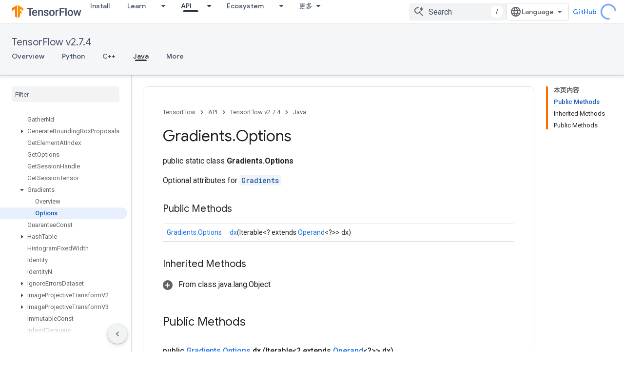

--- FILE ---
content_type: text/html; charset=utf-8
request_url: https://tensorflow.google.cn/versions/r2.7/api_docs/java/org/tensorflow/op/core/Gradients.Options
body_size: 49904
content:









<!doctype html>
<html 
      lang="en"
      dir="ltr">
  <head>
    <meta name="google-signin-client-id" content="157101835696-ooapojlodmuabs2do2vuhhnf90bccmoi.apps.googleusercontent.com"><meta name="google-signin-scope"
          content="profile email"><meta property="og:site_name" content="TensorFlow">
    <meta property="og:type" content="website"><meta name="robots" content="noindex"><meta name="googlebot" content="noindex"><meta name="theme-color" content="#ff6f00"><meta charset="utf-8">
    <meta content="IE=Edge" http-equiv="X-UA-Compatible">
    <meta name="viewport" content="width=device-width, initial-scale=1">
    

    <link rel="manifest" href="/_pwa/tensorflow/manifest.json"
          crossorigin="use-credentials">
    <link rel="preconnect" href="//www.gstatic.cn" crossorigin>
    <link rel="preconnect" href="//fonts.gstatic.cn" crossorigin>
    <link rel="preconnect" href="//fonts.googleapis.cn" crossorigin>
    <link rel="preconnect" href="//apis.google.com" crossorigin>
    <link rel="preconnect" href="//www.google-analytics.com" crossorigin><link rel="stylesheet" href="//fonts.googleapis.cn/css?family=Google+Sans:400,500|Roboto:400,400italic,500,500italic,700,700italic|Roboto+Mono:400,500,700&display=swap">
      <link rel="stylesheet"
            href="//fonts.googleapis.cn/css2?family=Material+Icons&family=Material+Symbols+Outlined&display=block"><link rel="stylesheet" href="https://www.gstatic.cn/devrel-devsite/prod/v5ecaab6967af5bdfffc1b93fe7d0ad58c271bf9f563243cec25f323a110134f0/tensorflow/css/app.css">
      <link rel="shortcut icon" href="https://www.gstatic.cn/devrel-devsite/prod/v5ecaab6967af5bdfffc1b93fe7d0ad58c271bf9f563243cec25f323a110134f0/tensorflow/images/favicon.png">
    <link rel="apple-touch-icon" href="https://www.gstatic.cn/devrel-devsite/prod/v5ecaab6967af5bdfffc1b93fe7d0ad58c271bf9f563243cec25f323a110134f0/tensorflow/images/apple-touch-icon-180x180.png"><link rel="canonical" href="https://tensorflow.google.cn/versions/r2.7/api_docs/java/org/tensorflow/op/core/Gradients.Options">
      <link rel="alternate" hreflang="en-cn"
          href="https://tensorflow.google.cn/versions/r2.7/api_docs/java/org/tensorflow/op/core/Gradients.Options" /><link rel="alternate" hreflang="x-default" href="https://tensorflow.google.cn/versions/r2.7/api_docs/java/org/tensorflow/op/core/Gradients.Options" /><link rel="alternate" hreflang="ar-cn"
          href="https://tensorflow.google.cn/versions/r2.7/api_docs/java/org/tensorflow/op/core/Gradients.Options?hl=ar" /><link rel="alternate" hreflang="bn-cn"
          href="https://tensorflow.google.cn/versions/r2.7/api_docs/java/org/tensorflow/op/core/Gradients.Options?hl=bn" /><link rel="alternate" hreflang="fa-cn"
          href="https://tensorflow.google.cn/versions/r2.7/api_docs/java/org/tensorflow/op/core/Gradients.Options?hl=fa" /><link rel="alternate" hreflang="fr-cn"
          href="https://tensorflow.google.cn/versions/r2.7/api_docs/java/org/tensorflow/op/core/Gradients.Options?hl=fr" /><link rel="alternate" hreflang="he-cn"
          href="https://tensorflow.google.cn/versions/r2.7/api_docs/java/org/tensorflow/op/core/Gradients.Options?hl=he" /><link rel="alternate" hreflang="hi-cn"
          href="https://tensorflow.google.cn/versions/r2.7/api_docs/java/org/tensorflow/op/core/Gradients.Options?hl=hi" /><link rel="alternate" hreflang="id-cn"
          href="https://tensorflow.google.cn/versions/r2.7/api_docs/java/org/tensorflow/op/core/Gradients.Options?hl=id" /><link rel="alternate" hreflang="it-cn"
          href="https://tensorflow.google.cn/versions/r2.7/api_docs/java/org/tensorflow/op/core/Gradients.Options?hl=it" /><link rel="alternate" hreflang="ja-cn"
          href="https://tensorflow.google.cn/versions/r2.7/api_docs/java/org/tensorflow/op/core/Gradients.Options?hl=ja" /><link rel="alternate" hreflang="ko-cn"
          href="https://tensorflow.google.cn/versions/r2.7/api_docs/java/org/tensorflow/op/core/Gradients.Options?hl=ko" /><link rel="alternate" hreflang="pl-cn"
          href="https://tensorflow.google.cn/versions/r2.7/api_docs/java/org/tensorflow/op/core/Gradients.Options?hl=pl" /><link rel="alternate" hreflang="pt-BR-cn"
          href="https://tensorflow.google.cn/versions/r2.7/api_docs/java/org/tensorflow/op/core/Gradients.Options?hl=pt-br" /><link rel="alternate" hreflang="pt-cn"
          href="https://tensorflow.google.cn/versions/r2.7/api_docs/java/org/tensorflow/op/core/Gradients.Options?hl=pt" /><link rel="alternate" hreflang="ru-cn"
          href="https://tensorflow.google.cn/versions/r2.7/api_docs/java/org/tensorflow/op/core/Gradients.Options?hl=ru" /><link rel="alternate" hreflang="es-cn"
          href="https://tensorflow.google.cn/versions/r2.7/api_docs/java/org/tensorflow/op/core/Gradients.Options?hl=es" /><link rel="alternate" hreflang="es-419-cn"
          href="https://tensorflow.google.cn/versions/r2.7/api_docs/java/org/tensorflow/op/core/Gradients.Options?hl=es-419" /><link rel="alternate" hreflang="th-cn"
          href="https://tensorflow.google.cn/versions/r2.7/api_docs/java/org/tensorflow/op/core/Gradients.Options?hl=th" /><link rel="alternate" hreflang="tr-cn"
          href="https://tensorflow.google.cn/versions/r2.7/api_docs/java/org/tensorflow/op/core/Gradients.Options?hl=tr" /><link rel="alternate" hreflang="vi-cn"
          href="https://tensorflow.google.cn/versions/r2.7/api_docs/java/org/tensorflow/op/core/Gradients.Options?hl=vi" /><link rel="alternate" hreflang="en"
          href="https://www.tensorflow.org/versions/r2.7/api_docs/java/org/tensorflow/op/core/Gradients.Options" /><link rel="alternate" hreflang="x-default" href="https://www.tensorflow.org/versions/r2.7/api_docs/java/org/tensorflow/op/core/Gradients.Options" /><link rel="alternate" hreflang="ar"
          href="https://www.tensorflow.org/versions/r2.7/api_docs/java/org/tensorflow/op/core/Gradients.Options?hl=ar" /><link rel="alternate" hreflang="bn"
          href="https://www.tensorflow.org/versions/r2.7/api_docs/java/org/tensorflow/op/core/Gradients.Options?hl=bn" /><link rel="alternate" hreflang="fa"
          href="https://www.tensorflow.org/versions/r2.7/api_docs/java/org/tensorflow/op/core/Gradients.Options?hl=fa" /><link rel="alternate" hreflang="fr"
          href="https://www.tensorflow.org/versions/r2.7/api_docs/java/org/tensorflow/op/core/Gradients.Options?hl=fr" /><link rel="alternate" hreflang="he"
          href="https://www.tensorflow.org/versions/r2.7/api_docs/java/org/tensorflow/op/core/Gradients.Options?hl=he" /><link rel="alternate" hreflang="hi"
          href="https://www.tensorflow.org/versions/r2.7/api_docs/java/org/tensorflow/op/core/Gradients.Options?hl=hi" /><link rel="alternate" hreflang="id"
          href="https://www.tensorflow.org/versions/r2.7/api_docs/java/org/tensorflow/op/core/Gradients.Options?hl=id" /><link rel="alternate" hreflang="it"
          href="https://www.tensorflow.org/versions/r2.7/api_docs/java/org/tensorflow/op/core/Gradients.Options?hl=it" /><link rel="alternate" hreflang="ja"
          href="https://www.tensorflow.org/versions/r2.7/api_docs/java/org/tensorflow/op/core/Gradients.Options?hl=ja" /><link rel="alternate" hreflang="ko"
          href="https://www.tensorflow.org/versions/r2.7/api_docs/java/org/tensorflow/op/core/Gradients.Options?hl=ko" /><link rel="alternate" hreflang="pl"
          href="https://www.tensorflow.org/versions/r2.7/api_docs/java/org/tensorflow/op/core/Gradients.Options?hl=pl" /><link rel="alternate" hreflang="pt-BR"
          href="https://www.tensorflow.org/versions/r2.7/api_docs/java/org/tensorflow/op/core/Gradients.Options?hl=pt-br" /><link rel="alternate" hreflang="pt"
          href="https://www.tensorflow.org/versions/r2.7/api_docs/java/org/tensorflow/op/core/Gradients.Options?hl=pt" /><link rel="alternate" hreflang="ru"
          href="https://www.tensorflow.org/versions/r2.7/api_docs/java/org/tensorflow/op/core/Gradients.Options?hl=ru" /><link rel="alternate" hreflang="es"
          href="https://www.tensorflow.org/versions/r2.7/api_docs/java/org/tensorflow/op/core/Gradients.Options?hl=es" /><link rel="alternate" hreflang="es-419"
          href="https://www.tensorflow.org/versions/r2.7/api_docs/java/org/tensorflow/op/core/Gradients.Options?hl=es-419" /><link rel="alternate" hreflang="th"
          href="https://www.tensorflow.org/versions/r2.7/api_docs/java/org/tensorflow/op/core/Gradients.Options?hl=th" /><link rel="alternate" hreflang="tr"
          href="https://www.tensorflow.org/versions/r2.7/api_docs/java/org/tensorflow/op/core/Gradients.Options?hl=tr" /><link rel="alternate" hreflang="vi"
          href="https://www.tensorflow.org/versions/r2.7/api_docs/java/org/tensorflow/op/core/Gradients.Options?hl=vi" /><title>Gradients.Options &nbsp;|&nbsp; TensorFlow v2.7.4</title>

<meta property="og:title" content="Gradients.Options &nbsp;|&nbsp; TensorFlow v2.7.4"><meta property="og:url" content="https://tensorflow.google.cn/versions/r2.7/api_docs/java/org/tensorflow/op/core/Gradients.Options"><meta property="og:locale" content="en"><script type="application/ld+json">
  {
    "@context": "https://schema.org",
    "@type": "BreadcrumbList",
    "itemListElement": [{
      "@type": "ListItem",
      "position": 1,
      "name": "TensorFlow v2.7.4",
      "item": "https://tensorflow.google.cn/versions/r2.7/api_docs"
    },{
      "@type": "ListItem",
      "position": 2,
      "name": "Gradients.Options",
      "item": "https://tensorflow.google.cn/versions/r2.7/api_docs/java/org/tensorflow/op/core/Gradients.Options"
    }]
  }
  </script>
  






    
      <link rel="stylesheet" href="/extras.css"></head>
  <body class="color-scheme--light"
        template="page"
        theme="tensorflow-theme"
        type="reference"
        
        
        
        layout="docs"
        
        block-apix
        
        
        
        display-toc
        pending>
  
    <devsite-progress type="indeterminate" id="app-progress"></devsite-progress>
  
  
    <a href="#main-content" class="skip-link button">
      
      Skip to main content
    </a>
    <section class="devsite-wrapper">
      <devsite-cookie-notification-bar></devsite-cookie-notification-bar><devsite-header role="banner">
  
    





















<div class="devsite-header--inner" data-nosnippet>
  <div class="devsite-top-logo-row-wrapper-wrapper">
    <div class="devsite-top-logo-row-wrapper">
      <div class="devsite-top-logo-row">
        <button type="button" id="devsite-hamburger-menu"
          class="devsite-header-icon-button button-flat material-icons gc-analytics-event"
          data-category="Site-Wide Custom Events"
          data-label="Navigation menu button"
          visually-hidden
          aria-label="Open menu">
        </button>
        
<div class="devsite-product-name-wrapper">

  <a href="/" class="devsite-site-logo-link gc-analytics-event"
   data-category="Site-Wide Custom Events" data-label="Site logo" track-type="globalNav"
   track-name="tensorFlow" track-metadata-position="nav"
   track-metadata-eventDetail="nav">
  
  <picture>
    
    <img src="https://www.gstatic.cn/devrel-devsite/prod/v5ecaab6967af5bdfffc1b93fe7d0ad58c271bf9f563243cec25f323a110134f0/tensorflow/images/lockup.svg" class="devsite-site-logo" alt="TensorFlow">
  </picture>
  
</a>



  
  
  <span class="devsite-product-name">
    <ul class="devsite-breadcrumb-list"
  >
  
  <li class="devsite-breadcrumb-item
             ">
    
    
    
      
      
    
  </li>
  
</ul>
  </span>

</div>
        <div class="devsite-top-logo-row-middle">
          <div class="devsite-header-upper-tabs">
            
              
              
  <devsite-tabs class="upper-tabs">

    <nav class="devsite-tabs-wrapper" aria-label="Upper tabs">
      
        
          <tab  >
            
    <a href="https://tensorflow.google.cn/install"
    class="devsite-tabs-content gc-analytics-event "
      track-metadata-eventdetail="https://tensorflow.google.cn/install"
    
       track-type="nav"
       track-metadata-position="nav - install"
       track-metadata-module="primary nav"
       
       
         
           data-category="Site-Wide Custom Events"
         
           data-label="Tab: Install"
         
           track-name="install"
         
       >
    Install
  
    </a>
    
  
          </tab>
        
      
        
          <tab class="devsite-dropdown
    
    
    
    ">
  
    <a href="https://tensorflow.google.cn/learn"
    class="devsite-tabs-content gc-analytics-event "
      track-metadata-eventdetail="https://tensorflow.google.cn/learn"
    
       track-type="nav"
       track-metadata-position="nav - learn"
       track-metadata-module="primary nav"
       
       
         
           data-category="Site-Wide Custom Events"
         
           data-label="Tab: Learn"
         
           track-name="learn"
         
       >
    Learn
  
    </a>
    
      <button
         aria-haspopup="menu"
         aria-expanded="false"
         aria-label="Dropdown menu for Learn"
         track-type="nav"
         track-metadata-eventdetail="https://tensorflow.google.cn/learn"
         track-metadata-position="nav - learn"
         track-metadata-module="primary nav"
         
          
            data-category="Site-Wide Custom Events"
          
            data-label="Tab: Learn"
          
            track-name="learn"
          
        
         class="devsite-tabs-dropdown-toggle devsite-icon devsite-icon-arrow-drop-down"></button>
    
  
  <div class="devsite-tabs-dropdown" role="menu" aria-label="submenu" hidden>
    
    <div class="devsite-tabs-dropdown-content">
      
        <div class="devsite-tabs-dropdown-column
                    tfo-menu-column-learn">
          
            <ul class="devsite-tabs-dropdown-section
                       ">
              
              
              
                <li class="devsite-nav-item">
                  <a href="https://tensorflow.google.cn/learn"
                    
                     track-type="nav"
                     track-metadata-eventdetail="https://tensorflow.google.cn/learn"
                     track-metadata-position="nav - learn"
                     track-metadata-module="tertiary nav"
                     
                     tooltip
                  >
                    
                    <div class="devsite-nav-item-title">
                      Introduction
                    </div>
                    
                    <div class="devsite-nav-item-description">
                      New to TensorFlow?
                    </div>
                    
                  </a>
                </li>
              
                <li class="devsite-nav-item">
                  <a href="https://tensorflow.google.cn/tutorials"
                    
                     track-type="nav"
                     track-metadata-eventdetail="https://tensorflow.google.cn/tutorials"
                     track-metadata-position="nav - learn"
                     track-metadata-module="tertiary nav"
                     
                     tooltip
                  >
                    
                    <div class="devsite-nav-item-title">
                      Tutorials
                    </div>
                    
                    <div class="devsite-nav-item-description">
                      Learn how to use TensorFlow with end-to-end examples
                    </div>
                    
                  </a>
                </li>
              
                <li class="devsite-nav-item">
                  <a href="https://tensorflow.google.cn/guide"
                    
                     track-type="nav"
                     track-metadata-eventdetail="https://tensorflow.google.cn/guide"
                     track-metadata-position="nav - learn"
                     track-metadata-module="tertiary nav"
                     
                     tooltip
                  >
                    
                    <div class="devsite-nav-item-title">
                      Guide
                    </div>
                    
                    <div class="devsite-nav-item-description">
                      Learn framework concepts and components
                    </div>
                    
                  </a>
                </li>
              
                <li class="devsite-nav-item">
                  <a href="https://tensorflow.google.cn/resources/learn-ml"
                    
                     track-type="nav"
                     track-metadata-eventdetail="https://tensorflow.google.cn/resources/learn-ml"
                     track-metadata-position="nav - learn"
                     track-metadata-module="tertiary nav"
                     
                     tooltip
                  >
                    
                    <div class="devsite-nav-item-title">
                      Learn ML
                    </div>
                    
                    <div class="devsite-nav-item-description">
                      Educational resources to master your path with TensorFlow
                    </div>
                    
                  </a>
                </li>
              
            </ul>
          
        </div>
      
    </div>
  </div>
</tab>
        
      
        
          <tab class="devsite-dropdown
    
    devsite-active
    
    ">
  
    <a href="https://tensorflow.google.cn/api"
    class="devsite-tabs-content gc-analytics-event "
      track-metadata-eventdetail="https://tensorflow.google.cn/api"
    
       track-type="nav"
       track-metadata-position="nav - api"
       track-metadata-module="primary nav"
       aria-label="API, selected" 
       
         
           data-category="Site-Wide Custom Events"
         
           data-label="Tab: API"
         
           track-name="api"
         
       >
    API
  
    </a>
    
      <button
         aria-haspopup="menu"
         aria-expanded="false"
         aria-label="Dropdown menu for API"
         track-type="nav"
         track-metadata-eventdetail="https://tensorflow.google.cn/api"
         track-metadata-position="nav - api"
         track-metadata-module="primary nav"
         
          
            data-category="Site-Wide Custom Events"
          
            data-label="Tab: API"
          
            track-name="api"
          
        
         class="devsite-tabs-dropdown-toggle devsite-icon devsite-icon-arrow-drop-down"></button>
    
  
  <div class="devsite-tabs-dropdown" role="menu" aria-label="submenu" hidden>
    
    <div class="devsite-tabs-dropdown-content">
      
        <div class="devsite-tabs-dropdown-column
                    ">
          
            <ul class="devsite-tabs-dropdown-section
                       ">
              
              
              
                <li class="devsite-nav-item">
                  <a href="https://tensorflow.google.cn/api/stable"
                    
                     track-type="nav"
                     track-metadata-eventdetail="https://tensorflow.google.cn/api/stable"
                     track-metadata-position="nav - api"
                     track-metadata-module="tertiary nav"
                     
                     tooltip
                  >
                    
                    <div class="devsite-nav-item-title">
                      TensorFlow (v2.16.1)
                    </div>
                    
                  </a>
                </li>
              
                <li class="devsite-nav-item">
                  <a href="https://tensorflow.google.cn/versions"
                    
                     track-type="nav"
                     track-metadata-eventdetail="https://tensorflow.google.cn/versions"
                     track-metadata-position="nav - api"
                     track-metadata-module="tertiary nav"
                     
                     tooltip
                  >
                    
                    <div class="devsite-nav-item-title">
                      Versions…
                    </div>
                    
                  </a>
                </li>
              
            </ul>
          
        </div>
      
        <div class="devsite-tabs-dropdown-column
                    ">
          
            <ul class="devsite-tabs-dropdown-section
                       ">
              
              
              
                <li class="devsite-nav-item">
                  <a href="https://js.tensorflow.org/api/latest/"
                    
                     track-type="nav"
                     track-metadata-eventdetail="https://js.tensorflow.org/api/latest/"
                     track-metadata-position="nav - api"
                     track-metadata-module="tertiary nav"
                     
                     tooltip
                  >
                    
                    <div class="devsite-nav-item-title">
                      TensorFlow.js
                    </div>
                    
                  </a>
                </li>
              
                <li class="devsite-nav-item">
                  <a href="https://tensorflow.google.cn/lite/api_docs"
                    
                     track-type="nav"
                     track-metadata-eventdetail="https://tensorflow.google.cn/lite/api_docs"
                     track-metadata-position="nav - api"
                     track-metadata-module="tertiary nav"
                     
                     tooltip
                  >
                    
                    <div class="devsite-nav-item-title">
                      TensorFlow Lite
                    </div>
                    
                  </a>
                </li>
              
                <li class="devsite-nav-item">
                  <a href="https://tensorflow.google.cn/tfx/api_docs"
                    
                     track-type="nav"
                     track-metadata-eventdetail="https://tensorflow.google.cn/tfx/api_docs"
                     track-metadata-position="nav - api"
                     track-metadata-module="tertiary nav"
                     
                     tooltip
                  >
                    
                    <div class="devsite-nav-item-title">
                      TFX
                    </div>
                    
                  </a>
                </li>
              
            </ul>
          
        </div>
      
    </div>
  </div>
</tab>
        
      
        
          <tab class="devsite-dropdown
    
    
    
    ">
  
    <a href="https://tensorflow.google.cn/resources/models-datasets"
    class="devsite-tabs-content gc-analytics-event "
      track-metadata-eventdetail="https://tensorflow.google.cn/resources/models-datasets"
    
       track-type="nav"
       track-metadata-position="nav - ecosystem"
       track-metadata-module="primary nav"
       
       
         
           data-category="Site-Wide Custom Events"
         
           data-label="Tab: Ecosystem"
         
           track-name="ecosystem"
         
       >
    Ecosystem
  
    </a>
    
      <button
         aria-haspopup="menu"
         aria-expanded="false"
         aria-label="Dropdown menu for Ecosystem"
         track-type="nav"
         track-metadata-eventdetail="https://tensorflow.google.cn/resources/models-datasets"
         track-metadata-position="nav - ecosystem"
         track-metadata-module="primary nav"
         
          
            data-category="Site-Wide Custom Events"
          
            data-label="Tab: Ecosystem"
          
            track-name="ecosystem"
          
        
         class="devsite-tabs-dropdown-toggle devsite-icon devsite-icon-arrow-drop-down"></button>
    
  
  <div class="devsite-tabs-dropdown" role="menu" aria-label="submenu" hidden>
    
    <div class="devsite-tabs-dropdown-content">
      
        <div class="devsite-tabs-dropdown-column
                    ">
          
            <ul class="devsite-tabs-dropdown-section
                       ">
              
                <li class="devsite-nav-title" role="heading" tooltip>LIBRARIES</li>
              
              
              
                <li class="devsite-nav-item">
                  <a href="https://tensorflow.google.cn/js"
                    
                     track-type="nav"
                     track-metadata-eventdetail="https://tensorflow.google.cn/js"
                     track-metadata-position="nav - ecosystem"
                     track-metadata-module="tertiary nav"
                     
                       track-metadata-module_headline="libraries"
                     
                     tooltip
                  >
                    
                    <div class="devsite-nav-item-title">
                      TensorFlow.js
                    </div>
                    
                    <div class="devsite-nav-item-description">
                      Develop web ML applications in JavaScript
                    </div>
                    
                  </a>
                </li>
              
                <li class="devsite-nav-item">
                  <a href="https://tensorflow.google.cn/lite"
                    
                     track-type="nav"
                     track-metadata-eventdetail="https://tensorflow.google.cn/lite"
                     track-metadata-position="nav - ecosystem"
                     track-metadata-module="tertiary nav"
                     
                       track-metadata-module_headline="libraries"
                     
                     tooltip
                  >
                    
                    <div class="devsite-nav-item-title">
                      TensorFlow Lite
                    </div>
                    
                    <div class="devsite-nav-item-description">
                      Deploy ML on mobile, microcontrollers and other edge devices
                    </div>
                    
                  </a>
                </li>
              
                <li class="devsite-nav-item">
                  <a href="https://tensorflow.google.cn/tfx"
                    
                     track-type="nav"
                     track-metadata-eventdetail="https://tensorflow.google.cn/tfx"
                     track-metadata-position="nav - ecosystem"
                     track-metadata-module="tertiary nav"
                     
                       track-metadata-module_headline="libraries"
                     
                     tooltip
                  >
                    
                    <div class="devsite-nav-item-title">
                      TFX
                    </div>
                    
                    <div class="devsite-nav-item-description">
                      Build production ML pipelines
                    </div>
                    
                  </a>
                </li>
              
                <li class="devsite-nav-item">
                  <a href="https://tensorflow.google.cn/resources/libraries-extensions"
                    
                     track-type="nav"
                     track-metadata-eventdetail="https://tensorflow.google.cn/resources/libraries-extensions"
                     track-metadata-position="nav - ecosystem"
                     track-metadata-module="tertiary nav"
                     
                       track-metadata-module_headline="libraries"
                     
                     tooltip
                  >
                    
                    <div class="devsite-nav-item-title">
                      All libraries
                    </div>
                    
                    <div class="devsite-nav-item-description">
                      Create advanced models and extend TensorFlow
                    </div>
                    
                  </a>
                </li>
              
            </ul>
          
        </div>
      
        <div class="devsite-tabs-dropdown-column
                    ">
          
            <ul class="devsite-tabs-dropdown-section
                       ">
              
                <li class="devsite-nav-title" role="heading" tooltip>RESOURCES</li>
              
              
              
                <li class="devsite-nav-item">
                  <a href="https://tensorflow.google.cn/resources/models-datasets"
                    
                     track-type="nav"
                     track-metadata-eventdetail="https://tensorflow.google.cn/resources/models-datasets"
                     track-metadata-position="nav - ecosystem"
                     track-metadata-module="tertiary nav"
                     
                       track-metadata-module_headline="resources"
                     
                     tooltip
                  >
                    
                    <div class="devsite-nav-item-title">
                      Models & datasets
                    </div>
                    
                    <div class="devsite-nav-item-description">
                      Pre-trained models and datasets built by Google and the community
                    </div>
                    
                  </a>
                </li>
              
                <li class="devsite-nav-item">
                  <a href="https://tensorflow.google.cn/resources/tools"
                    
                     track-type="nav"
                     track-metadata-eventdetail="https://tensorflow.google.cn/resources/tools"
                     track-metadata-position="nav - ecosystem"
                     track-metadata-module="tertiary nav"
                     
                       track-metadata-module_headline="resources"
                     
                     tooltip
                  >
                    
                    <div class="devsite-nav-item-title">
                      Tools
                    </div>
                    
                    <div class="devsite-nav-item-description">
                      Tools to support and accelerate TensorFlow workflows
                    </div>
                    
                  </a>
                </li>
              
                <li class="devsite-nav-item">
                  <a href="https://tensorflow.google.cn/responsible_ai"
                    
                     track-type="nav"
                     track-metadata-eventdetail="https://tensorflow.google.cn/responsible_ai"
                     track-metadata-position="nav - ecosystem"
                     track-metadata-module="tertiary nav"
                     
                       track-metadata-module_headline="resources"
                     
                     tooltip
                  >
                    
                    <div class="devsite-nav-item-title">
                      Responsible AI
                    </div>
                    
                    <div class="devsite-nav-item-description">
                      Resources for every stage of the ML workflow
                    </div>
                    
                  </a>
                </li>
              
                <li class="devsite-nav-item">
                  <a href="https://tensorflow.google.cn/resources/recommendation-systems"
                    
                     track-type="nav"
                     track-metadata-eventdetail="https://tensorflow.google.cn/resources/recommendation-systems"
                     track-metadata-position="nav - ecosystem"
                     track-metadata-module="tertiary nav"
                     
                       track-metadata-module_headline="resources"
                     
                     tooltip
                  >
                    
                    <div class="devsite-nav-item-title">
                      Recommendation systems
                    </div>
                    
                    <div class="devsite-nav-item-description">
                      Build recommendation systems with open source tools
                    </div>
                    
                  </a>
                </li>
              
            </ul>
          
        </div>
      
    </div>
  </div>
</tab>
        
      
        
          <tab class="devsite-dropdown
    
    
    
    ">
  
    <a href="https://tensorflow.google.cn/community"
    class="devsite-tabs-content gc-analytics-event "
      track-metadata-eventdetail="https://tensorflow.google.cn/community"
    
       track-type="nav"
       track-metadata-position="nav - community"
       track-metadata-module="primary nav"
       
       
         
           data-category="Site-Wide Custom Events"
         
           data-label="Tab: Community"
         
           track-name="community"
         
       >
    Community
  
    </a>
    
      <button
         aria-haspopup="menu"
         aria-expanded="false"
         aria-label="Dropdown menu for Community"
         track-type="nav"
         track-metadata-eventdetail="https://tensorflow.google.cn/community"
         track-metadata-position="nav - community"
         track-metadata-module="primary nav"
         
          
            data-category="Site-Wide Custom Events"
          
            data-label="Tab: Community"
          
            track-name="community"
          
        
         class="devsite-tabs-dropdown-toggle devsite-icon devsite-icon-arrow-drop-down"></button>
    
  
  <div class="devsite-tabs-dropdown" role="menu" aria-label="submenu" hidden>
    
    <div class="devsite-tabs-dropdown-content">
      
        <div class="devsite-tabs-dropdown-column
                    ">
          
            <ul class="devsite-tabs-dropdown-section
                       ">
              
              
              
                <li class="devsite-nav-item">
                  <a href="https://tensorflow.google.cn/community/groups"
                    
                     track-type="nav"
                     track-metadata-eventdetail="https://tensorflow.google.cn/community/groups"
                     track-metadata-position="nav - community"
                     track-metadata-module="tertiary nav"
                     
                     tooltip
                  >
                    
                    <div class="devsite-nav-item-title">
                      Groups
                    </div>
                    
                    <div class="devsite-nav-item-description">
                      User groups, interest groups and mailing lists
                    </div>
                    
                  </a>
                </li>
              
                <li class="devsite-nav-item">
                  <a href="https://tensorflow.google.cn/community/contribute"
                    
                     track-type="nav"
                     track-metadata-eventdetail="https://tensorflow.google.cn/community/contribute"
                     track-metadata-position="nav - community"
                     track-metadata-module="tertiary nav"
                     
                     tooltip
                  >
                    
                    <div class="devsite-nav-item-title">
                      Contribute
                    </div>
                    
                    <div class="devsite-nav-item-description">
                      Guide for contributing to code and documentation
                    </div>
                    
                  </a>
                </li>
              
                <li class="devsite-nav-item">
                  <a href="https://blog.tensorflow.org/"
                    
                     track-type="nav"
                     track-metadata-eventdetail="https://blog.tensorflow.org/"
                     track-metadata-position="nav - community"
                     track-metadata-module="tertiary nav"
                     
                     tooltip
                  >
                    
                    <div class="devsite-nav-item-title">
                      Blog
                    </div>
                    
                    <div class="devsite-nav-item-description">
                      Stay up to date with all things TensorFlow
                    </div>
                    
                  </a>
                </li>
              
                <li class="devsite-nav-item">
                  <a href="https://discuss.tensorflow.org"
                    
                     track-type="nav"
                     track-metadata-eventdetail="https://discuss.tensorflow.org"
                     track-metadata-position="nav - community"
                     track-metadata-module="tertiary nav"
                     
                     tooltip
                  >
                    
                    <div class="devsite-nav-item-title">
                      Forum
                    </div>
                    
                    <div class="devsite-nav-item-description">
                      Discussion platform for the TensorFlow community
                    </div>
                    
                  </a>
                </li>
              
            </ul>
          
        </div>
      
    </div>
  </div>
</tab>
        
      
        
          <tab class="devsite-dropdown
    
    
    
    ">
  
    <a href="https://tensorflow.google.cn/about"
    class="devsite-tabs-content gc-analytics-event "
      track-metadata-eventdetail="https://tensorflow.google.cn/about"
    
       track-type="nav"
       track-metadata-position="nav - why tensorflow"
       track-metadata-module="primary nav"
       
       
         
           data-category="Site-Wide Custom Events"
         
           data-label="Tab: Why TensorFlow"
         
           track-name="why tensorflow"
         
       >
    Why TensorFlow
  
    </a>
    
      <button
         aria-haspopup="menu"
         aria-expanded="false"
         aria-label="Dropdown menu for Why TensorFlow"
         track-type="nav"
         track-metadata-eventdetail="https://tensorflow.google.cn/about"
         track-metadata-position="nav - why tensorflow"
         track-metadata-module="primary nav"
         
          
            data-category="Site-Wide Custom Events"
          
            data-label="Tab: Why TensorFlow"
          
            track-name="why tensorflow"
          
        
         class="devsite-tabs-dropdown-toggle devsite-icon devsite-icon-arrow-drop-down"></button>
    
  
  <div class="devsite-tabs-dropdown" role="menu" aria-label="submenu" hidden>
    
    <div class="devsite-tabs-dropdown-content">
      
        <div class="devsite-tabs-dropdown-column
                    ">
          
            <ul class="devsite-tabs-dropdown-section
                       ">
              
              
              
                <li class="devsite-nav-item">
                  <a href="https://tensorflow.google.cn/about"
                    
                     track-type="nav"
                     track-metadata-eventdetail="https://tensorflow.google.cn/about"
                     track-metadata-position="nav - why tensorflow"
                     track-metadata-module="tertiary nav"
                     
                     tooltip
                  >
                    
                    <div class="devsite-nav-item-title">
                      About
                    </div>
                    
                  </a>
                </li>
              
                <li class="devsite-nav-item">
                  <a href="https://tensorflow.google.cn/about/case-studies"
                    
                     track-type="nav"
                     track-metadata-eventdetail="https://tensorflow.google.cn/about/case-studies"
                     track-metadata-position="nav - why tensorflow"
                     track-metadata-module="tertiary nav"
                     
                     tooltip
                  >
                    
                    <div class="devsite-nav-item-title">
                      Case studies
                    </div>
                    
                  </a>
                </li>
              
            </ul>
          
        </div>
      
    </div>
  </div>
</tab>
        
      
    </nav>

  </devsite-tabs>

            
           </div>
          
<devsite-search
    
    
    enable-suggestions
      
    
    enable-search-summaries
    project-name="TensorFlow v2.7.4"
    tenant-name="TensorFlow"
    
    
    
    
    
    >
  <form class="devsite-search-form" action="https://tensorflow.google.cn/s/results" method="GET">
    <div class="devsite-search-container">
      <button type="button"
              search-open
              class="devsite-search-button devsite-header-icon-button button-flat material-icons"
              
              aria-label="Open search"></button>
      <div class="devsite-searchbox">
        <input
          aria-activedescendant=""
          aria-autocomplete="list"
          
          aria-label="Search"
          aria-expanded="false"
          aria-haspopup="listbox"
          autocomplete="off"
          class="devsite-search-field devsite-search-query"
          name="q"
          
          placeholder="Search"
          role="combobox"
          type="text"
          value=""
          >
          <div class="devsite-search-image material-icons" aria-hidden="true">
            
              <svg class="devsite-search-ai-image" width="24" height="24" viewBox="0 0 24 24" fill="none" xmlns="http://www.w3.org/2000/svg">
                  <g clip-path="url(#clip0_6641_386)">
                    <path d="M19.6 21L13.3 14.7C12.8 15.1 12.225 15.4167 11.575 15.65C10.925 15.8833 10.2333 16 9.5 16C7.68333 16 6.14167 15.375 4.875 14.125C3.625 12.8583 3 11.3167 3 9.5C3 7.68333 3.625 6.15 4.875 4.9C6.14167 3.63333 7.68333 3 9.5 3C10.0167 3 10.5167 3.05833 11 3.175C11.4833 3.275 11.9417 3.43333 12.375 3.65L10.825 5.2C10.6083 5.13333 10.3917 5.08333 10.175 5.05C9.95833 5.01667 9.73333 5 9.5 5C8.25 5 7.18333 5.44167 6.3 6.325C5.43333 7.19167 5 8.25 5 9.5C5 10.75 5.43333 11.8167 6.3 12.7C7.18333 13.5667 8.25 14 9.5 14C10.6667 14 11.6667 13.625 12.5 12.875C13.35 12.1083 13.8417 11.15 13.975 10H15.975C15.925 10.6333 15.7833 11.2333 15.55 11.8C15.3333 12.3667 15.05 12.8667 14.7 13.3L21 19.6L19.6 21ZM17.5 12C17.5 10.4667 16.9667 9.16667 15.9 8.1C14.8333 7.03333 13.5333 6.5 12 6.5C13.5333 6.5 14.8333 5.96667 15.9 4.9C16.9667 3.83333 17.5 2.53333 17.5 0.999999C17.5 2.53333 18.0333 3.83333 19.1 4.9C20.1667 5.96667 21.4667 6.5 23 6.5C21.4667 6.5 20.1667 7.03333 19.1 8.1C18.0333 9.16667 17.5 10.4667 17.5 12Z" fill="#5F6368"/>
                  </g>
                <defs>
                <clipPath id="clip0_6641_386">
                <rect width="24" height="24" fill="white"/>
                </clipPath>
                </defs>
              </svg>
            
          </div>
          <div class="devsite-search-shortcut-icon-container" aria-hidden="true">
            <kbd class="devsite-search-shortcut-icon">/</kbd>
          </div>
      </div>
    </div>
  </form>
  <button type="button"
          search-close
          class="devsite-search-button devsite-header-icon-button button-flat material-icons"
          
          aria-label="Close search"></button>
</devsite-search>

        </div>

        

          

          

          

          
<devsite-language-selector>
  <ul role="presentation">
    
    
    <li role="presentation">
      <a role="menuitem" lang="en"
        >English</a>
    </li>
    
    <li role="presentation">
      <a role="menuitem" lang="es"
        >Español</a>
    </li>
    
    <li role="presentation">
      <a role="menuitem" lang="es_419"
        >Español – América Latina</a>
    </li>
    
    <li role="presentation">
      <a role="menuitem" lang="fr"
        >Français</a>
    </li>
    
    <li role="presentation">
      <a role="menuitem" lang="id"
        >Indonesia</a>
    </li>
    
    <li role="presentation">
      <a role="menuitem" lang="it"
        >Italiano</a>
    </li>
    
    <li role="presentation">
      <a role="menuitem" lang="pl"
        >Polski</a>
    </li>
    
    <li role="presentation">
      <a role="menuitem" lang="pt"
        >Português</a>
    </li>
    
    <li role="presentation">
      <a role="menuitem" lang="pt_br"
        >Português – Brasil</a>
    </li>
    
    <li role="presentation">
      <a role="menuitem" lang="vi"
        >Tiếng Việt</a>
    </li>
    
    <li role="presentation">
      <a role="menuitem" lang="tr"
        >Türkçe</a>
    </li>
    
    <li role="presentation">
      <a role="menuitem" lang="ru"
        >Русский</a>
    </li>
    
    <li role="presentation">
      <a role="menuitem" lang="he"
        >עברית</a>
    </li>
    
    <li role="presentation">
      <a role="menuitem" lang="ar"
        >العربيّة</a>
    </li>
    
    <li role="presentation">
      <a role="menuitem" lang="fa"
        >فارسی</a>
    </li>
    
    <li role="presentation">
      <a role="menuitem" lang="hi"
        >हिंदी</a>
    </li>
    
    <li role="presentation">
      <a role="menuitem" lang="bn"
        >বাংলা</a>
    </li>
    
    <li role="presentation">
      <a role="menuitem" lang="th"
        >ภาษาไทย</a>
    </li>
    
    <li role="presentation">
      <a role="menuitem" lang="zh_cn"
        >中文 – 简体</a>
    </li>
    
    <li role="presentation">
      <a role="menuitem" lang="ja"
        >日本語</a>
    </li>
    
    <li role="presentation">
      <a role="menuitem" lang="ko"
        >한국어</a>
    </li>
    
  </ul>
</devsite-language-selector>


          
            <a class="devsite-header-link devsite-top-button button gc-analytics-event "
    href="//github.com/tensorflow"
    data-category="Site-Wide Custom Events"
    data-label="Site header link: GitHub"
    >
  GitHub
</a>
          

        

        
        
        
          <devsite-openid-user id="devsite-user"></devsite-openid-user>
        
      </div>
    </div>
  </div>



  <div class="devsite-collapsible-section
    ">
    <div class="devsite-header-background">
      
        
          <div class="devsite-product-id-row"
           >
            <div class="devsite-product-description-row">
              
                
                <div class="devsite-product-id">
                  
                  
                  
                    <ul class="devsite-breadcrumb-list"
  >
  
  <li class="devsite-breadcrumb-item
             ">
    
    
    
      
        
  <a href="https://tensorflow.google.cn/versions/r2.7/api_docs"
      
        class="devsite-breadcrumb-link gc-analytics-event"
      
        data-category="Site-Wide Custom Events"
      
        data-label="Lower Header"
      
        data-value="1"
      
        track-type="globalNav"
      
        track-name="breadcrumb"
      
        track-metadata-position="1"
      
        track-metadata-eventdetail="TensorFlow v2.7.4"
      
    >
    
          TensorFlow v2.7.4
        
  </a>
  
      
    
  </li>
  
</ul>
                </div>
                
              
              
            </div>
            
          </div>
          
        
      
      
        <div class="devsite-doc-set-nav-row">
          
          
            
            
  <devsite-tabs class="lower-tabs">

    <nav class="devsite-tabs-wrapper" aria-label="Lower tabs">
      
        
          <tab  >
            
    <a href="https://tensorflow.google.cn/versions/r2.7/api_docs"
    class="devsite-tabs-content gc-analytics-event "
      track-metadata-eventdetail="https://tensorflow.google.cn/versions/r2.7/api_docs"
    
       track-type="nav"
       track-metadata-position="nav - overview"
       track-metadata-module="primary nav"
       
       
         
           data-category="Site-Wide Custom Events"
         
           data-label="Tab: Overview"
         
           track-name="overview"
         
       >
    Overview
  
    </a>
    
  
          </tab>
        
      
        
          <tab  >
            
    <a href="https://tensorflow.google.cn/versions/r2.7/api_docs/python/tf"
    class="devsite-tabs-content gc-analytics-event "
      track-metadata-eventdetail="https://tensorflow.google.cn/versions/r2.7/api_docs/python/tf"
    
       track-type="nav"
       track-metadata-position="nav - python"
       track-metadata-module="primary nav"
       
       
         
           data-category="Site-Wide Custom Events"
         
           data-label="Tab: Python"
         
           track-name="python"
         
       >
    Python
  
    </a>
    
  
          </tab>
        
      
        
          <tab  >
            
    <a href="https://tensorflow.google.cn/versions/r2.7/api_docs/cc"
    class="devsite-tabs-content gc-analytics-event "
      track-metadata-eventdetail="https://tensorflow.google.cn/versions/r2.7/api_docs/cc"
    
       track-type="nav"
       track-metadata-position="nav - c++"
       track-metadata-module="primary nav"
       
       
         
           data-category="Site-Wide Custom Events"
         
           data-label="Tab: C++"
         
           track-name="c++"
         
       >
    C++
  
    </a>
    
  
          </tab>
        
      
        
          <tab  class="devsite-active">
            
    <a href="https://tensorflow.google.cn/versions/r2.7/api_docs/java/org/tensorflow/package-summary"
    class="devsite-tabs-content gc-analytics-event "
      track-metadata-eventdetail="https://tensorflow.google.cn/versions/r2.7/api_docs/java/org/tensorflow/package-summary"
    
       track-type="nav"
       track-metadata-position="nav - java"
       track-metadata-module="primary nav"
       aria-label="Java, selected" 
       
         
           data-category="Site-Wide Custom Events"
         
           data-label="Tab: Java"
         
           track-name="java"
         
       >
    Java
  
    </a>
    
  
          </tab>
        
      
        
          <tab  >
            
    <a href="https://tensorflow.google.cn/api_docs/more"
    class="devsite-tabs-content gc-analytics-event "
      track-metadata-eventdetail="https://tensorflow.google.cn/api_docs/more"
    
       track-type="nav"
       track-metadata-position="nav - more"
       track-metadata-module="primary nav"
       
       
         
           data-category="Site-Wide Custom Events"
         
           data-label="Tab: More"
         
           track-name="more"
         
       >
    More
  
    </a>
    
  
          </tab>
        
      
    </nav>

  </devsite-tabs>

          
          
        </div>
      
    </div>
  </div>

</div>



  

  
</devsite-header>
      <devsite-book-nav scrollbars >
        
          





















<div class="devsite-book-nav-filter"
     >
  <span class="filter-list-icon material-icons" aria-hidden="true"></span>
  <input type="text"
         placeholder="Filter"
         
         aria-label="Type to filter"
         role="searchbox">
  
  <span class="filter-clear-button hidden"
        data-title="Clear filter"
        aria-label="Clear filter"
        role="button"
        tabindex="0"></span>
</div>

<nav class="devsite-book-nav devsite-nav nocontent"
     aria-label="Side menu">
  <div class="devsite-mobile-header">
    <button type="button"
            id="devsite-close-nav"
            class="devsite-header-icon-button button-flat material-icons gc-analytics-event"
            data-category="Site-Wide Custom Events"
            data-label="Close navigation"
            aria-label="Close navigation">
    </button>
    <div class="devsite-product-name-wrapper">

  <a href="/" class="devsite-site-logo-link gc-analytics-event"
   data-category="Site-Wide Custom Events" data-label="Site logo" track-type="globalNav"
   track-name="tensorFlow" track-metadata-position="nav"
   track-metadata-eventDetail="nav">
  
  <picture>
    
    <img src="https://www.gstatic.cn/devrel-devsite/prod/v5ecaab6967af5bdfffc1b93fe7d0ad58c271bf9f563243cec25f323a110134f0/tensorflow/images/lockup.svg" class="devsite-site-logo" alt="TensorFlow">
  </picture>
  
</a>


  
      <span class="devsite-product-name">
        
        
        <ul class="devsite-breadcrumb-list"
  >
  
  <li class="devsite-breadcrumb-item
             ">
    
    
    
      
      
    
  </li>
  
</ul>
      </span>
    

</div>
  </div>

  <div class="devsite-book-nav-wrapper">
    <div class="devsite-mobile-nav-top">
      
        <ul class="devsite-nav-list">
          
            <li class="devsite-nav-item">
              
  
  <a href="/install"
    
       class="devsite-nav-title gc-analytics-event
              
              "
    

    
      
        data-category="Site-Wide Custom Events"
      
        data-label="Tab: Install"
      
        track-name="install"
      
    
     data-category="Site-Wide Custom Events"
     data-label="Responsive Tab: Install"
     track-type="globalNav"
     track-metadata-eventDetail="globalMenu"
     track-metadata-position="nav">
  
    <span class="devsite-nav-text" tooltip >
      Install
   </span>
    
  
  </a>
  

  
              
            </li>
          
            <li class="devsite-nav-item">
              
  
  <a href="/learn"
    
       class="devsite-nav-title gc-analytics-event
              
              "
    

    
      
        data-category="Site-Wide Custom Events"
      
        data-label="Tab: Learn"
      
        track-name="learn"
      
    
     data-category="Site-Wide Custom Events"
     data-label="Responsive Tab: Learn"
     track-type="globalNav"
     track-metadata-eventDetail="globalMenu"
     track-metadata-position="nav">
  
    <span class="devsite-nav-text" tooltip >
      Learn
   </span>
    
  
  </a>
  

  
    <ul class="devsite-nav-responsive-tabs devsite-nav-has-menu
               ">
      
<li class="devsite-nav-item">

  
  <span
    
       class="devsite-nav-title"
       tooltip
    
    
      
        data-category="Site-Wide Custom Events"
      
        data-label="Tab: Learn"
      
        track-name="learn"
      
    >
  
    <span class="devsite-nav-text" tooltip menu="Learn">
      More
   </span>
    
    <span class="devsite-nav-icon material-icons" data-icon="forward"
          menu="Learn">
    </span>
    
  
  </span>
  

</li>

    </ul>
  
              
            </li>
          
            <li class="devsite-nav-item">
              
  
  <a href="/api"
    
       class="devsite-nav-title gc-analytics-event
              
              devsite-nav-active"
    

    
      
        data-category="Site-Wide Custom Events"
      
        data-label="Tab: API"
      
        track-name="api"
      
    
     data-category="Site-Wide Custom Events"
     data-label="Responsive Tab: API"
     track-type="globalNav"
     track-metadata-eventDetail="globalMenu"
     track-metadata-position="nav">
  
    <span class="devsite-nav-text" tooltip >
      API
   </span>
    
  
  </a>
  

  
    <ul class="devsite-nav-responsive-tabs devsite-nav-has-menu
               ">
      
<li class="devsite-nav-item">

  
  <span
    
       class="devsite-nav-title"
       tooltip
    
    
      
        data-category="Site-Wide Custom Events"
      
        data-label="Tab: API"
      
        track-name="api"
      
    >
  
    <span class="devsite-nav-text" tooltip menu="API">
      More
   </span>
    
    <span class="devsite-nav-icon material-icons" data-icon="forward"
          menu="API">
    </span>
    
  
  </span>
  

</li>

    </ul>
  
              
                <ul class="devsite-nav-responsive-tabs">
                  
                    
                    
                    
                    <li class="devsite-nav-item">
                      
  
  <a href="/versions/r2.7/api_docs"
    
       class="devsite-nav-title gc-analytics-event
              
              "
    

    
      
        data-category="Site-Wide Custom Events"
      
        data-label="Tab: Overview"
      
        track-name="overview"
      
    
     data-category="Site-Wide Custom Events"
     data-label="Responsive Tab: Overview"
     track-type="globalNav"
     track-metadata-eventDetail="globalMenu"
     track-metadata-position="nav">
  
    <span class="devsite-nav-text" tooltip >
      Overview
   </span>
    
  
  </a>
  

  
                    </li>
                  
                    
                    
                    
                    <li class="devsite-nav-item">
                      
  
  <a href="/versions/r2.7/api_docs/python/tf"
    
       class="devsite-nav-title gc-analytics-event
              
              "
    

    
      
        data-category="Site-Wide Custom Events"
      
        data-label="Tab: Python"
      
        track-name="python"
      
    
     data-category="Site-Wide Custom Events"
     data-label="Responsive Tab: Python"
     track-type="globalNav"
     track-metadata-eventDetail="globalMenu"
     track-metadata-position="nav">
  
    <span class="devsite-nav-text" tooltip >
      Python
   </span>
    
  
  </a>
  

  
                    </li>
                  
                    
                    
                    
                    <li class="devsite-nav-item">
                      
  
  <a href="/versions/r2.7/api_docs/cc"
    
       class="devsite-nav-title gc-analytics-event
              
              "
    

    
      
        data-category="Site-Wide Custom Events"
      
        data-label="Tab: C++"
      
        track-name="c++"
      
    
     data-category="Site-Wide Custom Events"
     data-label="Responsive Tab: C++"
     track-type="globalNav"
     track-metadata-eventDetail="globalMenu"
     track-metadata-position="nav">
  
    <span class="devsite-nav-text" tooltip >
      C++
   </span>
    
  
  </a>
  

  
                    </li>
                  
                    
                    
                    
                    <li class="devsite-nav-item">
                      
  
  <a href="/versions/r2.7/api_docs/java/org/tensorflow/package-summary"
    
       class="devsite-nav-title gc-analytics-event
              
              devsite-nav-active"
    

    
      
        data-category="Site-Wide Custom Events"
      
        data-label="Tab: Java"
      
        track-name="java"
      
    
     data-category="Site-Wide Custom Events"
     data-label="Responsive Tab: Java"
     track-type="globalNav"
     track-metadata-eventDetail="globalMenu"
     track-metadata-position="nav">
  
    <span class="devsite-nav-text" tooltip menu="_book">
      Java
   </span>
    
  
  </a>
  

  
                    </li>
                  
                    
                    
                    
                    <li class="devsite-nav-item">
                      
  
  <a href="/api_docs/more"
    
       class="devsite-nav-title gc-analytics-event
              
              "
    

    
      
        data-category="Site-Wide Custom Events"
      
        data-label="Tab: More"
      
        track-name="more"
      
    
     data-category="Site-Wide Custom Events"
     data-label="Responsive Tab: More"
     track-type="globalNav"
     track-metadata-eventDetail="globalMenu"
     track-metadata-position="nav">
  
    <span class="devsite-nav-text" tooltip >
      More
   </span>
    
  
  </a>
  

  
                    </li>
                  
                </ul>
              
            </li>
          
            <li class="devsite-nav-item">
              
  
  <a href="/resources/models-datasets"
    
       class="devsite-nav-title gc-analytics-event
              
              "
    

    
      
        data-category="Site-Wide Custom Events"
      
        data-label="Tab: Ecosystem"
      
        track-name="ecosystem"
      
    
     data-category="Site-Wide Custom Events"
     data-label="Responsive Tab: Ecosystem"
     track-type="globalNav"
     track-metadata-eventDetail="globalMenu"
     track-metadata-position="nav">
  
    <span class="devsite-nav-text" tooltip >
      Ecosystem
   </span>
    
  
  </a>
  

  
    <ul class="devsite-nav-responsive-tabs devsite-nav-has-menu
               ">
      
<li class="devsite-nav-item">

  
  <span
    
       class="devsite-nav-title"
       tooltip
    
    
      
        data-category="Site-Wide Custom Events"
      
        data-label="Tab: Ecosystem"
      
        track-name="ecosystem"
      
    >
  
    <span class="devsite-nav-text" tooltip menu="Ecosystem">
      More
   </span>
    
    <span class="devsite-nav-icon material-icons" data-icon="forward"
          menu="Ecosystem">
    </span>
    
  
  </span>
  

</li>

    </ul>
  
              
            </li>
          
            <li class="devsite-nav-item">
              
  
  <a href="/community"
    
       class="devsite-nav-title gc-analytics-event
              
              "
    

    
      
        data-category="Site-Wide Custom Events"
      
        data-label="Tab: Community"
      
        track-name="community"
      
    
     data-category="Site-Wide Custom Events"
     data-label="Responsive Tab: Community"
     track-type="globalNav"
     track-metadata-eventDetail="globalMenu"
     track-metadata-position="nav">
  
    <span class="devsite-nav-text" tooltip >
      Community
   </span>
    
  
  </a>
  

  
    <ul class="devsite-nav-responsive-tabs devsite-nav-has-menu
               ">
      
<li class="devsite-nav-item">

  
  <span
    
       class="devsite-nav-title"
       tooltip
    
    
      
        data-category="Site-Wide Custom Events"
      
        data-label="Tab: Community"
      
        track-name="community"
      
    >
  
    <span class="devsite-nav-text" tooltip menu="Community">
      More
   </span>
    
    <span class="devsite-nav-icon material-icons" data-icon="forward"
          menu="Community">
    </span>
    
  
  </span>
  

</li>

    </ul>
  
              
            </li>
          
            <li class="devsite-nav-item">
              
  
  <a href="/about"
    
       class="devsite-nav-title gc-analytics-event
              
              "
    

    
      
        data-category="Site-Wide Custom Events"
      
        data-label="Tab: Why TensorFlow"
      
        track-name="why tensorflow"
      
    
     data-category="Site-Wide Custom Events"
     data-label="Responsive Tab: Why TensorFlow"
     track-type="globalNav"
     track-metadata-eventDetail="globalMenu"
     track-metadata-position="nav">
  
    <span class="devsite-nav-text" tooltip >
      Why TensorFlow
   </span>
    
  
  </a>
  

  
    <ul class="devsite-nav-responsive-tabs devsite-nav-has-menu
               ">
      
<li class="devsite-nav-item">

  
  <span
    
       class="devsite-nav-title"
       tooltip
    
    
      
        data-category="Site-Wide Custom Events"
      
        data-label="Tab: Why TensorFlow"
      
        track-name="why tensorflow"
      
    >
  
    <span class="devsite-nav-text" tooltip menu="Why TensorFlow">
      More
   </span>
    
    <span class="devsite-nav-icon material-icons" data-icon="forward"
          menu="Why TensorFlow">
    </span>
    
  
  </span>
  

</li>

    </ul>
  
              
            </li>
          
          
    
    
<li class="devsite-nav-item">

  
  <a href="//github.com/tensorflow"
    
       class="devsite-nav-title gc-analytics-event "
    

    
     data-category="Site-Wide Custom Events"
     data-label="Responsive Tab: GitHub"
     track-type="navMenu"
     track-metadata-eventDetail="globalMenu"
     track-metadata-position="nav">
  
    <span class="devsite-nav-text" tooltip >
      GitHub
   </span>
    
  
  </a>
  

</li>

  
          
        </ul>
      
    </div>
    
      <div class="devsite-mobile-nav-bottom">
        
          
          <ul class="devsite-nav-list" menu="_book">
            <li class="devsite-nav-item
           devsite-nav-expandable
           devsite-nav-deprecated"><div class="devsite-expandable-nav">
      <a class="devsite-nav-toggle" aria-hidden="true"></a><div class="devsite-nav-title devsite-nav-title-no-path" tabindex="0" role="button">
        <span class="devsite-nav-text" tooltip>TensorFlow for Java</span><span class="devsite-nav-icon material-icons"
        data-icon="deprecated"
        data-title="Deprecated"
        aria-hidden="true"></span>
      </div><ul class="devsite-nav-section"><li class="devsite-nav-item
           devsite-nav-expandable"><div class="devsite-expandable-nav">
      <a class="devsite-nav-toggle" aria-hidden="true"></a><div class="devsite-nav-title devsite-nav-title-no-path" tabindex="0" role="button">
        <span class="devsite-nav-text" tooltip>org.tensorflow</span>
      </div><ul class="devsite-nav-section"><li class="devsite-nav-item"><a href="/versions/r2.7/api_docs/java/org/tensorflow/package-summary"
        class="devsite-nav-title gc-analytics-event"
        data-category="Site-Wide Custom Events"
        data-label="Book nav link, pathname: /versions/r2.7/api_docs/java/org/tensorflow/package-summary"
        track-type="bookNav"
        track-name="click"
        track-metadata-eventdetail="/versions/r2.7/api_docs/java/org/tensorflow/package-summary"
      ><span class="devsite-nav-text" tooltip>Overview</span></a></li><li class="devsite-nav-item"><a href="/versions/r2.7/api_docs/java/org/tensorflow/DataType"
        class="devsite-nav-title gc-analytics-event"
        data-category="Site-Wide Custom Events"
        data-label="Book nav link, pathname: /versions/r2.7/api_docs/java/org/tensorflow/DataType"
        track-type="bookNav"
        track-name="click"
        track-metadata-eventdetail="/versions/r2.7/api_docs/java/org/tensorflow/DataType"
      ><span class="devsite-nav-text" tooltip>DataType</span></a></li><li class="devsite-nav-item
           devsite-nav-expandable"><div class="devsite-expandable-nav">
      <a class="devsite-nav-toggle" aria-hidden="true"></a><div class="devsite-nav-title devsite-nav-title-no-path" tabindex="0" role="button">
        <span class="devsite-nav-text" tooltip>EagerSession</span>
      </div><ul class="devsite-nav-section"><li class="devsite-nav-item"><a href="/versions/r2.7/api_docs/java/org/tensorflow/EagerSession"
        class="devsite-nav-title gc-analytics-event"
        data-category="Site-Wide Custom Events"
        data-label="Book nav link, pathname: /versions/r2.7/api_docs/java/org/tensorflow/EagerSession"
        track-type="bookNav"
        track-name="click"
        track-metadata-eventdetail="/versions/r2.7/api_docs/java/org/tensorflow/EagerSession"
      ><span class="devsite-nav-text" tooltip>Overview</span></a></li><li class="devsite-nav-item"><a href="/versions/r2.7/api_docs/java/org/tensorflow/EagerSession.DevicePlacementPolicy"
        class="devsite-nav-title gc-analytics-event"
        data-category="Site-Wide Custom Events"
        data-label="Book nav link, pathname: /versions/r2.7/api_docs/java/org/tensorflow/EagerSession.DevicePlacementPolicy"
        track-type="bookNav"
        track-name="click"
        track-metadata-eventdetail="/versions/r2.7/api_docs/java/org/tensorflow/EagerSession.DevicePlacementPolicy"
      ><span class="devsite-nav-text" tooltip>DevicePlacementPolicy</span></a></li><li class="devsite-nav-item"><a href="/versions/r2.7/api_docs/java/org/tensorflow/EagerSession.Options"
        class="devsite-nav-title gc-analytics-event"
        data-category="Site-Wide Custom Events"
        data-label="Book nav link, pathname: /versions/r2.7/api_docs/java/org/tensorflow/EagerSession.Options"
        track-type="bookNav"
        track-name="click"
        track-metadata-eventdetail="/versions/r2.7/api_docs/java/org/tensorflow/EagerSession.Options"
      ><span class="devsite-nav-text" tooltip>Options</span></a></li><li class="devsite-nav-item"><a href="/versions/r2.7/api_docs/java/org/tensorflow/EagerSession.ResourceCleanupStrategy"
        class="devsite-nav-title gc-analytics-event"
        data-category="Site-Wide Custom Events"
        data-label="Book nav link, pathname: /versions/r2.7/api_docs/java/org/tensorflow/EagerSession.ResourceCleanupStrategy"
        track-type="bookNav"
        track-name="click"
        track-metadata-eventdetail="/versions/r2.7/api_docs/java/org/tensorflow/EagerSession.ResourceCleanupStrategy"
      ><span class="devsite-nav-text" tooltip>ResourceCleanupStrategy</span></a></li></ul></div></li><li class="devsite-nav-item"><a href="/versions/r2.7/api_docs/java/org/tensorflow/ExecutionEnvironment"
        class="devsite-nav-title gc-analytics-event"
        data-category="Site-Wide Custom Events"
        data-label="Book nav link, pathname: /versions/r2.7/api_docs/java/org/tensorflow/ExecutionEnvironment"
        track-type="bookNav"
        track-name="click"
        track-metadata-eventdetail="/versions/r2.7/api_docs/java/org/tensorflow/ExecutionEnvironment"
      ><span class="devsite-nav-text" tooltip>ExecutionEnvironment</span></a></li><li class="devsite-nav-item
           devsite-nav-expandable"><div class="devsite-expandable-nav">
      <a class="devsite-nav-toggle" aria-hidden="true"></a><div class="devsite-nav-title devsite-nav-title-no-path" tabindex="0" role="button">
        <span class="devsite-nav-text" tooltip>Graph</span>
      </div><ul class="devsite-nav-section"><li class="devsite-nav-item"><a href="/versions/r2.7/api_docs/java/org/tensorflow/Graph"
        class="devsite-nav-title gc-analytics-event"
        data-category="Site-Wide Custom Events"
        data-label="Book nav link, pathname: /versions/r2.7/api_docs/java/org/tensorflow/Graph"
        track-type="bookNav"
        track-name="click"
        track-metadata-eventdetail="/versions/r2.7/api_docs/java/org/tensorflow/Graph"
      ><span class="devsite-nav-text" tooltip>Overview</span></a></li><li class="devsite-nav-item"><a href="/versions/r2.7/api_docs/java/org/tensorflow/Graph.WhileSubgraphBuilder"
        class="devsite-nav-title gc-analytics-event"
        data-category="Site-Wide Custom Events"
        data-label="Book nav link, pathname: /versions/r2.7/api_docs/java/org/tensorflow/Graph.WhileSubgraphBuilder"
        track-type="bookNav"
        track-name="click"
        track-metadata-eventdetail="/versions/r2.7/api_docs/java/org/tensorflow/Graph.WhileSubgraphBuilder"
      ><span class="devsite-nav-text" tooltip>WhileSubgraphBuilder</span></a></li></ul></div></li><li class="devsite-nav-item"><a href="/versions/r2.7/api_docs/java/org/tensorflow/GraphOperation"
        class="devsite-nav-title gc-analytics-event"
        data-category="Site-Wide Custom Events"
        data-label="Book nav link, pathname: /versions/r2.7/api_docs/java/org/tensorflow/GraphOperation"
        track-type="bookNav"
        track-name="click"
        track-metadata-eventdetail="/versions/r2.7/api_docs/java/org/tensorflow/GraphOperation"
      ><span class="devsite-nav-text" tooltip>GraphOperation</span></a></li><li class="devsite-nav-item"><a href="/versions/r2.7/api_docs/java/org/tensorflow/GraphOperationBuilder"
        class="devsite-nav-title gc-analytics-event"
        data-category="Site-Wide Custom Events"
        data-label="Book nav link, pathname: /versions/r2.7/api_docs/java/org/tensorflow/GraphOperationBuilder"
        track-type="bookNav"
        track-name="click"
        track-metadata-eventdetail="/versions/r2.7/api_docs/java/org/tensorflow/GraphOperationBuilder"
      ><span class="devsite-nav-text" tooltip>GraphOperationBuilder</span></a></li><li class="devsite-nav-item"><a href="/versions/r2.7/api_docs/java/org/tensorflow/Operand"
        class="devsite-nav-title gc-analytics-event"
        data-category="Site-Wide Custom Events"
        data-label="Book nav link, pathname: /versions/r2.7/api_docs/java/org/tensorflow/Operand"
        track-type="bookNav"
        track-name="click"
        track-metadata-eventdetail="/versions/r2.7/api_docs/java/org/tensorflow/Operand"
      ><span class="devsite-nav-text" tooltip>Operand</span></a></li><li class="devsite-nav-item"><a href="/versions/r2.7/api_docs/java/org/tensorflow/Operation"
        class="devsite-nav-title gc-analytics-event"
        data-category="Site-Wide Custom Events"
        data-label="Book nav link, pathname: /versions/r2.7/api_docs/java/org/tensorflow/Operation"
        track-type="bookNav"
        track-name="click"
        track-metadata-eventdetail="/versions/r2.7/api_docs/java/org/tensorflow/Operation"
      ><span class="devsite-nav-text" tooltip>Operation</span></a></li><li class="devsite-nav-item"><a href="/versions/r2.7/api_docs/java/org/tensorflow/OperationBuilder"
        class="devsite-nav-title gc-analytics-event"
        data-category="Site-Wide Custom Events"
        data-label="Book nav link, pathname: /versions/r2.7/api_docs/java/org/tensorflow/OperationBuilder"
        track-type="bookNav"
        track-name="click"
        track-metadata-eventdetail="/versions/r2.7/api_docs/java/org/tensorflow/OperationBuilder"
      ><span class="devsite-nav-text" tooltip>OperationBuilder</span></a></li><li class="devsite-nav-item"><a href="/versions/r2.7/api_docs/java/org/tensorflow/Output"
        class="devsite-nav-title gc-analytics-event"
        data-category="Site-Wide Custom Events"
        data-label="Book nav link, pathname: /versions/r2.7/api_docs/java/org/tensorflow/Output"
        track-type="bookNav"
        track-name="click"
        track-metadata-eventdetail="/versions/r2.7/api_docs/java/org/tensorflow/Output"
      ><span class="devsite-nav-text" tooltip>Output</span></a></li><li class="devsite-nav-item
           devsite-nav-expandable"><div class="devsite-expandable-nav">
      <a class="devsite-nav-toggle" aria-hidden="true"></a><div class="devsite-nav-title devsite-nav-title-no-path" tabindex="0" role="button">
        <span class="devsite-nav-text" tooltip>SavedModelBundle</span>
      </div><ul class="devsite-nav-section"><li class="devsite-nav-item"><a href="/versions/r2.7/api_docs/java/org/tensorflow/SavedModelBundle"
        class="devsite-nav-title gc-analytics-event"
        data-category="Site-Wide Custom Events"
        data-label="Book nav link, pathname: /versions/r2.7/api_docs/java/org/tensorflow/SavedModelBundle"
        track-type="bookNav"
        track-name="click"
        track-metadata-eventdetail="/versions/r2.7/api_docs/java/org/tensorflow/SavedModelBundle"
      ><span class="devsite-nav-text" tooltip>Overview</span></a></li><li class="devsite-nav-item"><a href="/versions/r2.7/api_docs/java/org/tensorflow/SavedModelBundle.Loader"
        class="devsite-nav-title gc-analytics-event"
        data-category="Site-Wide Custom Events"
        data-label="Book nav link, pathname: /versions/r2.7/api_docs/java/org/tensorflow/SavedModelBundle.Loader"
        track-type="bookNav"
        track-name="click"
        track-metadata-eventdetail="/versions/r2.7/api_docs/java/org/tensorflow/SavedModelBundle.Loader"
      ><span class="devsite-nav-text" tooltip>Loader</span></a></li></ul></div></li><li class="devsite-nav-item"><a href="/versions/r2.7/api_docs/java/org/tensorflow/Server"
        class="devsite-nav-title gc-analytics-event"
        data-category="Site-Wide Custom Events"
        data-label="Book nav link, pathname: /versions/r2.7/api_docs/java/org/tensorflow/Server"
        track-type="bookNav"
        track-name="click"
        track-metadata-eventdetail="/versions/r2.7/api_docs/java/org/tensorflow/Server"
      ><span class="devsite-nav-text" tooltip>Server</span></a></li><li class="devsite-nav-item
           devsite-nav-expandable"><div class="devsite-expandable-nav">
      <a class="devsite-nav-toggle" aria-hidden="true"></a><div class="devsite-nav-title devsite-nav-title-no-path" tabindex="0" role="button">
        <span class="devsite-nav-text" tooltip>Session</span>
      </div><ul class="devsite-nav-section"><li class="devsite-nav-item"><a href="/versions/r2.7/api_docs/java/org/tensorflow/Session"
        class="devsite-nav-title gc-analytics-event"
        data-category="Site-Wide Custom Events"
        data-label="Book nav link, pathname: /versions/r2.7/api_docs/java/org/tensorflow/Session"
        track-type="bookNav"
        track-name="click"
        track-metadata-eventdetail="/versions/r2.7/api_docs/java/org/tensorflow/Session"
      ><span class="devsite-nav-text" tooltip>Overview</span></a></li><li class="devsite-nav-item"><a href="/versions/r2.7/api_docs/java/org/tensorflow/Session.Run"
        class="devsite-nav-title gc-analytics-event"
        data-category="Site-Wide Custom Events"
        data-label="Book nav link, pathname: /versions/r2.7/api_docs/java/org/tensorflow/Session.Run"
        track-type="bookNav"
        track-name="click"
        track-metadata-eventdetail="/versions/r2.7/api_docs/java/org/tensorflow/Session.Run"
      ><span class="devsite-nav-text" tooltip>Run</span></a></li><li class="devsite-nav-item"><a href="/versions/r2.7/api_docs/java/org/tensorflow/Session.Runner"
        class="devsite-nav-title gc-analytics-event"
        data-category="Site-Wide Custom Events"
        data-label="Book nav link, pathname: /versions/r2.7/api_docs/java/org/tensorflow/Session.Runner"
        track-type="bookNav"
        track-name="click"
        track-metadata-eventdetail="/versions/r2.7/api_docs/java/org/tensorflow/Session.Runner"
      ><span class="devsite-nav-text" tooltip>Runner</span></a></li></ul></div></li><li class="devsite-nav-item"><a href="/versions/r2.7/api_docs/java/org/tensorflow/Shape"
        class="devsite-nav-title gc-analytics-event"
        data-category="Site-Wide Custom Events"
        data-label="Book nav link, pathname: /versions/r2.7/api_docs/java/org/tensorflow/Shape"
        track-type="bookNav"
        track-name="click"
        track-metadata-eventdetail="/versions/r2.7/api_docs/java/org/tensorflow/Shape"
      ><span class="devsite-nav-text" tooltip>Shape</span></a></li><li class="devsite-nav-item"><a href="/versions/r2.7/api_docs/java/org/tensorflow/Tensor"
        class="devsite-nav-title gc-analytics-event"
        data-category="Site-Wide Custom Events"
        data-label="Book nav link, pathname: /versions/r2.7/api_docs/java/org/tensorflow/Tensor"
        track-type="bookNav"
        track-name="click"
        track-metadata-eventdetail="/versions/r2.7/api_docs/java/org/tensorflow/Tensor"
      ><span class="devsite-nav-text" tooltip>Tensor</span></a></li><li class="devsite-nav-item"><a href="/versions/r2.7/api_docs/java/org/tensorflow/TensorFlow"
        class="devsite-nav-title gc-analytics-event"
        data-category="Site-Wide Custom Events"
        data-label="Book nav link, pathname: /versions/r2.7/api_docs/java/org/tensorflow/TensorFlow"
        track-type="bookNav"
        track-name="click"
        track-metadata-eventdetail="/versions/r2.7/api_docs/java/org/tensorflow/TensorFlow"
      ><span class="devsite-nav-text" tooltip>TensorFlow</span></a></li><li class="devsite-nav-item"><a href="/versions/r2.7/api_docs/java/org/tensorflow/TensorFlowException"
        class="devsite-nav-title gc-analytics-event"
        data-category="Site-Wide Custom Events"
        data-label="Book nav link, pathname: /versions/r2.7/api_docs/java/org/tensorflow/TensorFlowException"
        track-type="bookNav"
        track-name="click"
        track-metadata-eventdetail="/versions/r2.7/api_docs/java/org/tensorflow/TensorFlowException"
      ><span class="devsite-nav-text" tooltip>TensorFlowException</span></a></li><li class="devsite-nav-item"><a href="/versions/r2.7/api_docs/java/org/tensorflow/Tensors"
        class="devsite-nav-title gc-analytics-event"
        data-category="Site-Wide Custom Events"
        data-label="Book nav link, pathname: /versions/r2.7/api_docs/java/org/tensorflow/Tensors"
        track-type="bookNav"
        track-name="click"
        track-metadata-eventdetail="/versions/r2.7/api_docs/java/org/tensorflow/Tensors"
      ><span class="devsite-nav-text" tooltip>Tensors</span></a></li></ul></div></li><li class="devsite-nav-item
           devsite-nav-expandable"><div class="devsite-expandable-nav">
      <a class="devsite-nav-toggle" aria-hidden="true"></a><div class="devsite-nav-title devsite-nav-title-no-path" tabindex="0" role="button">
        <span class="devsite-nav-text" tooltip>org.tensorflow.examples</span>
      </div><ul class="devsite-nav-section"><li class="devsite-nav-item"><a href="/versions/r2.7/api_docs/java/org/tensorflow/examples/package-summary"
        class="devsite-nav-title gc-analytics-event"
        data-category="Site-Wide Custom Events"
        data-label="Book nav link, pathname: /versions/r2.7/api_docs/java/org/tensorflow/examples/package-summary"
        track-type="bookNav"
        track-name="click"
        track-metadata-eventdetail="/versions/r2.7/api_docs/java/org/tensorflow/examples/package-summary"
      ><span class="devsite-nav-text" tooltip>Overview</span></a></li><li class="devsite-nav-item"><a href="/versions/r2.7/api_docs/java/org/tensorflow/examples/LabelImage"
        class="devsite-nav-title gc-analytics-event"
        data-category="Site-Wide Custom Events"
        data-label="Book nav link, pathname: /versions/r2.7/api_docs/java/org/tensorflow/examples/LabelImage"
        track-type="bookNav"
        track-name="click"
        track-metadata-eventdetail="/versions/r2.7/api_docs/java/org/tensorflow/examples/LabelImage"
      ><span class="devsite-nav-text" tooltip>LabelImage</span></a></li></ul></div></li><li class="devsite-nav-item
           devsite-nav-expandable"><div class="devsite-expandable-nav">
      <a class="devsite-nav-toggle" aria-hidden="true"></a><div class="devsite-nav-title devsite-nav-title-no-path" tabindex="0" role="button">
        <span class="devsite-nav-text" tooltip>org.tensorflow.op</span>
      </div><ul class="devsite-nav-section"><li class="devsite-nav-item"><a href="/versions/r2.7/api_docs/java/org/tensorflow/op/package-summary"
        class="devsite-nav-title gc-analytics-event"
        data-category="Site-Wide Custom Events"
        data-label="Book nav link, pathname: /versions/r2.7/api_docs/java/org/tensorflow/op/package-summary"
        track-type="bookNav"
        track-name="click"
        track-metadata-eventdetail="/versions/r2.7/api_docs/java/org/tensorflow/op/package-summary"
      ><span class="devsite-nav-text" tooltip>Overview</span></a></li><li class="devsite-nav-item"><a href="/versions/r2.7/api_docs/java/org/tensorflow/op/Op"
        class="devsite-nav-title gc-analytics-event"
        data-category="Site-Wide Custom Events"
        data-label="Book nav link, pathname: /versions/r2.7/api_docs/java/org/tensorflow/op/Op"
        track-type="bookNav"
        track-name="click"
        track-metadata-eventdetail="/versions/r2.7/api_docs/java/org/tensorflow/op/Op"
      ><span class="devsite-nav-text" tooltip>Op</span></a></li><li class="devsite-nav-item"><a href="/versions/r2.7/api_docs/java/org/tensorflow/op/Operands"
        class="devsite-nav-title gc-analytics-event"
        data-category="Site-Wide Custom Events"
        data-label="Book nav link, pathname: /versions/r2.7/api_docs/java/org/tensorflow/op/Operands"
        track-type="bookNav"
        track-name="click"
        track-metadata-eventdetail="/versions/r2.7/api_docs/java/org/tensorflow/op/Operands"
      ><span class="devsite-nav-text" tooltip>Operands</span></a></li><li class="devsite-nav-item"><a href="/versions/r2.7/api_docs/java/org/tensorflow/op/PrimitiveOp"
        class="devsite-nav-title gc-analytics-event"
        data-category="Site-Wide Custom Events"
        data-label="Book nav link, pathname: /versions/r2.7/api_docs/java/org/tensorflow/op/PrimitiveOp"
        track-type="bookNav"
        track-name="click"
        track-metadata-eventdetail="/versions/r2.7/api_docs/java/org/tensorflow/op/PrimitiveOp"
      ><span class="devsite-nav-text" tooltip>PrimitiveOp</span></a></li><li class="devsite-nav-item"><a href="/versions/r2.7/api_docs/java/org/tensorflow/op/Scope"
        class="devsite-nav-title gc-analytics-event"
        data-category="Site-Wide Custom Events"
        data-label="Book nav link, pathname: /versions/r2.7/api_docs/java/org/tensorflow/op/Scope"
        track-type="bookNav"
        track-name="click"
        track-metadata-eventdetail="/versions/r2.7/api_docs/java/org/tensorflow/op/Scope"
      ><span class="devsite-nav-text" tooltip>Scope</span></a></li></ul></div></li><li class="devsite-nav-item
           devsite-nav-expandable"><div class="devsite-expandable-nav">
      <a class="devsite-nav-toggle" aria-hidden="true"></a><div class="devsite-nav-title devsite-nav-title-no-path" tabindex="0" role="button">
        <span class="devsite-nav-text" tooltip>org.tensorflow.op.annotation</span>
      </div><ul class="devsite-nav-section"><li class="devsite-nav-item"><a href="/versions/r2.7/api_docs/java/org/tensorflow/op/annotation/package-summary"
        class="devsite-nav-title gc-analytics-event"
        data-category="Site-Wide Custom Events"
        data-label="Book nav link, pathname: /versions/r2.7/api_docs/java/org/tensorflow/op/annotation/package-summary"
        track-type="bookNav"
        track-name="click"
        track-metadata-eventdetail="/versions/r2.7/api_docs/java/org/tensorflow/op/annotation/package-summary"
      ><span class="devsite-nav-text" tooltip>Overview</span></a></li><li class="devsite-nav-item"><a href="/versions/r2.7/api_docs/java/org/tensorflow/op/annotation/Operator"
        class="devsite-nav-title gc-analytics-event"
        data-category="Site-Wide Custom Events"
        data-label="Book nav link, pathname: /versions/r2.7/api_docs/java/org/tensorflow/op/annotation/Operator"
        track-type="bookNav"
        track-name="click"
        track-metadata-eventdetail="/versions/r2.7/api_docs/java/org/tensorflow/op/annotation/Operator"
      ><span class="devsite-nav-text" tooltip>Operator</span></a></li></ul></div></li><li class="devsite-nav-item
           devsite-nav-expandable"><div class="devsite-expandable-nav">
      <a class="devsite-nav-toggle" aria-hidden="true"></a><div class="devsite-nav-title devsite-nav-title-no-path" tabindex="0" role="button">
        <span class="devsite-nav-text" tooltip>org.tensorflow.op.core</span>
      </div><ul class="devsite-nav-section"><li class="devsite-nav-item"><a href="/versions/r2.7/api_docs/java/org/tensorflow/op/core/package-summary"
        class="devsite-nav-title gc-analytics-event"
        data-category="Site-Wide Custom Events"
        data-label="Book nav link, pathname: /versions/r2.7/api_docs/java/org/tensorflow/op/core/package-summary"
        track-type="bookNav"
        track-name="click"
        track-metadata-eventdetail="/versions/r2.7/api_docs/java/org/tensorflow/op/core/package-summary"
      ><span class="devsite-nav-text" tooltip>Overview</span></a></li><li class="devsite-nav-item
           devsite-nav-expandable"><div class="devsite-expandable-nav">
      <a class="devsite-nav-toggle" aria-hidden="true"></a><div class="devsite-nav-title devsite-nav-title-no-path" tabindex="0" role="button">
        <span class="devsite-nav-text" tooltip>Abort</span>
      </div><ul class="devsite-nav-section"><li class="devsite-nav-item"><a href="/versions/r2.7/api_docs/java/org/tensorflow/op/core/Abort"
        class="devsite-nav-title gc-analytics-event"
        data-category="Site-Wide Custom Events"
        data-label="Book nav link, pathname: /versions/r2.7/api_docs/java/org/tensorflow/op/core/Abort"
        track-type="bookNav"
        track-name="click"
        track-metadata-eventdetail="/versions/r2.7/api_docs/java/org/tensorflow/op/core/Abort"
      ><span class="devsite-nav-text" tooltip>Overview</span></a></li><li class="devsite-nav-item"><a href="/versions/r2.7/api_docs/java/org/tensorflow/op/core/Abort.Options"
        class="devsite-nav-title gc-analytics-event"
        data-category="Site-Wide Custom Events"
        data-label="Book nav link, pathname: /versions/r2.7/api_docs/java/org/tensorflow/op/core/Abort.Options"
        track-type="bookNav"
        track-name="click"
        track-metadata-eventdetail="/versions/r2.7/api_docs/java/org/tensorflow/op/core/Abort.Options"
      ><span class="devsite-nav-text" tooltip>Options</span></a></li></ul></div></li><li class="devsite-nav-item
           devsite-nav-expandable"><div class="devsite-expandable-nav">
      <a class="devsite-nav-toggle" aria-hidden="true"></a><div class="devsite-nav-title devsite-nav-title-no-path" tabindex="0" role="button">
        <span class="devsite-nav-text" tooltip>All</span>
      </div><ul class="devsite-nav-section"><li class="devsite-nav-item"><a href="/versions/r2.7/api_docs/java/org/tensorflow/op/core/All"
        class="devsite-nav-title gc-analytics-event"
        data-category="Site-Wide Custom Events"
        data-label="Book nav link, pathname: /versions/r2.7/api_docs/java/org/tensorflow/op/core/All"
        track-type="bookNav"
        track-name="click"
        track-metadata-eventdetail="/versions/r2.7/api_docs/java/org/tensorflow/op/core/All"
      ><span class="devsite-nav-text" tooltip>Overview</span></a></li><li class="devsite-nav-item"><a href="/versions/r2.7/api_docs/java/org/tensorflow/op/core/All.Options"
        class="devsite-nav-title gc-analytics-event"
        data-category="Site-Wide Custom Events"
        data-label="Book nav link, pathname: /versions/r2.7/api_docs/java/org/tensorflow/op/core/All.Options"
        track-type="bookNav"
        track-name="click"
        track-metadata-eventdetail="/versions/r2.7/api_docs/java/org/tensorflow/op/core/All.Options"
      ><span class="devsite-nav-text" tooltip>Options</span></a></li></ul></div></li><li class="devsite-nav-item"><a href="/versions/r2.7/api_docs/java/org/tensorflow/op/core/AllToAll"
        class="devsite-nav-title gc-analytics-event"
        data-category="Site-Wide Custom Events"
        data-label="Book nav link, pathname: /versions/r2.7/api_docs/java/org/tensorflow/op/core/AllToAll"
        track-type="bookNav"
        track-name="click"
        track-metadata-eventdetail="/versions/r2.7/api_docs/java/org/tensorflow/op/core/AllToAll"
      ><span class="devsite-nav-text" tooltip>AllToAll</span></a></li><li class="devsite-nav-item"><a href="/versions/r2.7/api_docs/java/org/tensorflow/op/core/AnonymousHashTable"
        class="devsite-nav-title gc-analytics-event"
        data-category="Site-Wide Custom Events"
        data-label="Book nav link, pathname: /versions/r2.7/api_docs/java/org/tensorflow/op/core/AnonymousHashTable"
        track-type="bookNav"
        track-name="click"
        track-metadata-eventdetail="/versions/r2.7/api_docs/java/org/tensorflow/op/core/AnonymousHashTable"
      ><span class="devsite-nav-text" tooltip>AnonymousHashTable</span></a></li><li class="devsite-nav-item"><a href="/versions/r2.7/api_docs/java/org/tensorflow/op/core/AnonymousIteratorV2"
        class="devsite-nav-title gc-analytics-event"
        data-category="Site-Wide Custom Events"
        data-label="Book nav link, pathname: /versions/r2.7/api_docs/java/org/tensorflow/op/core/AnonymousIteratorV2"
        track-type="bookNav"
        track-name="click"
        track-metadata-eventdetail="/versions/r2.7/api_docs/java/org/tensorflow/op/core/AnonymousIteratorV2"
      ><span class="devsite-nav-text" tooltip>AnonymousIteratorV2</span></a></li><li class="devsite-nav-item"><a href="/versions/r2.7/api_docs/java/org/tensorflow/op/core/AnonymousIteratorV3"
        class="devsite-nav-title gc-analytics-event"
        data-category="Site-Wide Custom Events"
        data-label="Book nav link, pathname: /versions/r2.7/api_docs/java/org/tensorflow/op/core/AnonymousIteratorV3"
        track-type="bookNav"
        track-name="click"
        track-metadata-eventdetail="/versions/r2.7/api_docs/java/org/tensorflow/op/core/AnonymousIteratorV3"
      ><span class="devsite-nav-text" tooltip>AnonymousIteratorV3</span></a></li><li class="devsite-nav-item"><a href="/versions/r2.7/api_docs/java/org/tensorflow/op/core/AnonymousMemoryCache"
        class="devsite-nav-title gc-analytics-event"
        data-category="Site-Wide Custom Events"
        data-label="Book nav link, pathname: /versions/r2.7/api_docs/java/org/tensorflow/op/core/AnonymousMemoryCache"
        track-type="bookNav"
        track-name="click"
        track-metadata-eventdetail="/versions/r2.7/api_docs/java/org/tensorflow/op/core/AnonymousMemoryCache"
      ><span class="devsite-nav-text" tooltip>AnonymousMemoryCache</span></a></li><li class="devsite-nav-item"><a href="/versions/r2.7/api_docs/java/org/tensorflow/op/core/AnonymousMultiDeviceIterator"
        class="devsite-nav-title gc-analytics-event"
        data-category="Site-Wide Custom Events"
        data-label="Book nav link, pathname: /versions/r2.7/api_docs/java/org/tensorflow/op/core/AnonymousMultiDeviceIterator"
        track-type="bookNav"
        track-name="click"
        track-metadata-eventdetail="/versions/r2.7/api_docs/java/org/tensorflow/op/core/AnonymousMultiDeviceIterator"
      ><span class="devsite-nav-text" tooltip>AnonymousMultiDeviceIterator</span></a></li><li class="devsite-nav-item"><a href="/versions/r2.7/api_docs/java/org/tensorflow/op/core/AnonymousMultiDeviceIteratorV3"
        class="devsite-nav-title gc-analytics-event"
        data-category="Site-Wide Custom Events"
        data-label="Book nav link, pathname: /versions/r2.7/api_docs/java/org/tensorflow/op/core/AnonymousMultiDeviceIteratorV3"
        track-type="bookNav"
        track-name="click"
        track-metadata-eventdetail="/versions/r2.7/api_docs/java/org/tensorflow/op/core/AnonymousMultiDeviceIteratorV3"
      ><span class="devsite-nav-text" tooltip>AnonymousMultiDeviceIteratorV3</span></a></li><li class="devsite-nav-item
           devsite-nav-expandable"><div class="devsite-expandable-nav">
      <a class="devsite-nav-toggle" aria-hidden="true"></a><div class="devsite-nav-title devsite-nav-title-no-path" tabindex="0" role="button">
        <span class="devsite-nav-text" tooltip>AnonymousMutableDenseHashTable</span>
      </div><ul class="devsite-nav-section"><li class="devsite-nav-item"><a href="/versions/r2.7/api_docs/java/org/tensorflow/op/core/AnonymousMutableDenseHashTable"
        class="devsite-nav-title gc-analytics-event"
        data-category="Site-Wide Custom Events"
        data-label="Book nav link, pathname: /versions/r2.7/api_docs/java/org/tensorflow/op/core/AnonymousMutableDenseHashTable"
        track-type="bookNav"
        track-name="click"
        track-metadata-eventdetail="/versions/r2.7/api_docs/java/org/tensorflow/op/core/AnonymousMutableDenseHashTable"
      ><span class="devsite-nav-text" tooltip>Overview</span></a></li><li class="devsite-nav-item"><a href="/versions/r2.7/api_docs/java/org/tensorflow/op/core/AnonymousMutableDenseHashTable.Options"
        class="devsite-nav-title gc-analytics-event"
        data-category="Site-Wide Custom Events"
        data-label="Book nav link, pathname: /versions/r2.7/api_docs/java/org/tensorflow/op/core/AnonymousMutableDenseHashTable.Options"
        track-type="bookNav"
        track-name="click"
        track-metadata-eventdetail="/versions/r2.7/api_docs/java/org/tensorflow/op/core/AnonymousMutableDenseHashTable.Options"
      ><span class="devsite-nav-text" tooltip>Options</span></a></li></ul></div></li><li class="devsite-nav-item"><a href="/versions/r2.7/api_docs/java/org/tensorflow/op/core/AnonymousMutableHashTable"
        class="devsite-nav-title gc-analytics-event"
        data-category="Site-Wide Custom Events"
        data-label="Book nav link, pathname: /versions/r2.7/api_docs/java/org/tensorflow/op/core/AnonymousMutableHashTable"
        track-type="bookNav"
        track-name="click"
        track-metadata-eventdetail="/versions/r2.7/api_docs/java/org/tensorflow/op/core/AnonymousMutableHashTable"
      ><span class="devsite-nav-text" tooltip>AnonymousMutableHashTable</span></a></li><li class="devsite-nav-item
           devsite-nav-expandable"><div class="devsite-expandable-nav">
      <a class="devsite-nav-toggle" aria-hidden="true"></a><div class="devsite-nav-title devsite-nav-title-no-path" tabindex="0" role="button">
        <span class="devsite-nav-text" tooltip>AnonymousMutableHashTableOfTensors</span>
      </div><ul class="devsite-nav-section"><li class="devsite-nav-item"><a href="/versions/r2.7/api_docs/java/org/tensorflow/op/core/AnonymousMutableHashTableOfTensors"
        class="devsite-nav-title gc-analytics-event"
        data-category="Site-Wide Custom Events"
        data-label="Book nav link, pathname: /versions/r2.7/api_docs/java/org/tensorflow/op/core/AnonymousMutableHashTableOfTensors"
        track-type="bookNav"
        track-name="click"
        track-metadata-eventdetail="/versions/r2.7/api_docs/java/org/tensorflow/op/core/AnonymousMutableHashTableOfTensors"
      ><span class="devsite-nav-text" tooltip>Overview</span></a></li><li class="devsite-nav-item"><a href="/versions/r2.7/api_docs/java/org/tensorflow/op/core/AnonymousMutableHashTableOfTensors.Options"
        class="devsite-nav-title gc-analytics-event"
        data-category="Site-Wide Custom Events"
        data-label="Book nav link, pathname: /versions/r2.7/api_docs/java/org/tensorflow/op/core/AnonymousMutableHashTableOfTensors.Options"
        track-type="bookNav"
        track-name="click"
        track-metadata-eventdetail="/versions/r2.7/api_docs/java/org/tensorflow/op/core/AnonymousMutableHashTableOfTensors.Options"
      ><span class="devsite-nav-text" tooltip>Options</span></a></li></ul></div></li><li class="devsite-nav-item"><a href="/versions/r2.7/api_docs/java/org/tensorflow/op/core/AnonymousRandomSeedGenerator"
        class="devsite-nav-title gc-analytics-event"
        data-category="Site-Wide Custom Events"
        data-label="Book nav link, pathname: /versions/r2.7/api_docs/java/org/tensorflow/op/core/AnonymousRandomSeedGenerator"
        track-type="bookNav"
        track-name="click"
        track-metadata-eventdetail="/versions/r2.7/api_docs/java/org/tensorflow/op/core/AnonymousRandomSeedGenerator"
      ><span class="devsite-nav-text" tooltip>AnonymousRandomSeedGenerator</span></a></li><li class="devsite-nav-item"><a href="/versions/r2.7/api_docs/java/org/tensorflow/op/core/AnonymousSeedGenerator"
        class="devsite-nav-title gc-analytics-event"
        data-category="Site-Wide Custom Events"
        data-label="Book nav link, pathname: /versions/r2.7/api_docs/java/org/tensorflow/op/core/AnonymousSeedGenerator"
        track-type="bookNav"
        track-name="click"
        track-metadata-eventdetail="/versions/r2.7/api_docs/java/org/tensorflow/op/core/AnonymousSeedGenerator"
      ><span class="devsite-nav-text" tooltip>AnonymousSeedGenerator</span></a></li><li class="devsite-nav-item
           devsite-nav-expandable"><div class="devsite-expandable-nav">
      <a class="devsite-nav-toggle" aria-hidden="true"></a><div class="devsite-nav-title devsite-nav-title-no-path" tabindex="0" role="button">
        <span class="devsite-nav-text" tooltip>Any</span>
      </div><ul class="devsite-nav-section"><li class="devsite-nav-item"><a href="/versions/r2.7/api_docs/java/org/tensorflow/op/core/Any"
        class="devsite-nav-title gc-analytics-event"
        data-category="Site-Wide Custom Events"
        data-label="Book nav link, pathname: /versions/r2.7/api_docs/java/org/tensorflow/op/core/Any"
        track-type="bookNav"
        track-name="click"
        track-metadata-eventdetail="/versions/r2.7/api_docs/java/org/tensorflow/op/core/Any"
      ><span class="devsite-nav-text" tooltip>Overview</span></a></li><li class="devsite-nav-item"><a href="/versions/r2.7/api_docs/java/org/tensorflow/op/core/Any.Options"
        class="devsite-nav-title gc-analytics-event"
        data-category="Site-Wide Custom Events"
        data-label="Book nav link, pathname: /versions/r2.7/api_docs/java/org/tensorflow/op/core/Any.Options"
        track-type="bookNav"
        track-name="click"
        track-metadata-eventdetail="/versions/r2.7/api_docs/java/org/tensorflow/op/core/Any.Options"
      ><span class="devsite-nav-text" tooltip>Options</span></a></li></ul></div></li><li class="devsite-nav-item
           devsite-nav-expandable"><div class="devsite-expandable-nav">
      <a class="devsite-nav-toggle" aria-hidden="true"></a><div class="devsite-nav-title devsite-nav-title-no-path" tabindex="0" role="button">
        <span class="devsite-nav-text" tooltip>ApplyAdagradV2</span>
      </div><ul class="devsite-nav-section"><li class="devsite-nav-item"><a href="/versions/r2.7/api_docs/java/org/tensorflow/op/core/ApplyAdagradV2"
        class="devsite-nav-title gc-analytics-event"
        data-category="Site-Wide Custom Events"
        data-label="Book nav link, pathname: /versions/r2.7/api_docs/java/org/tensorflow/op/core/ApplyAdagradV2"
        track-type="bookNav"
        track-name="click"
        track-metadata-eventdetail="/versions/r2.7/api_docs/java/org/tensorflow/op/core/ApplyAdagradV2"
      ><span class="devsite-nav-text" tooltip>Overview</span></a></li><li class="devsite-nav-item"><a href="/versions/r2.7/api_docs/java/org/tensorflow/op/core/ApplyAdagradV2.Options"
        class="devsite-nav-title gc-analytics-event"
        data-category="Site-Wide Custom Events"
        data-label="Book nav link, pathname: /versions/r2.7/api_docs/java/org/tensorflow/op/core/ApplyAdagradV2.Options"
        track-type="bookNav"
        track-name="click"
        track-metadata-eventdetail="/versions/r2.7/api_docs/java/org/tensorflow/op/core/ApplyAdagradV2.Options"
      ><span class="devsite-nav-text" tooltip>Options</span></a></li></ul></div></li><li class="devsite-nav-item
           devsite-nav-expandable"><div class="devsite-expandable-nav">
      <a class="devsite-nav-toggle" aria-hidden="true"></a><div class="devsite-nav-title devsite-nav-title-no-path" tabindex="0" role="button">
        <span class="devsite-nav-text" tooltip>ApproxTopK</span>
      </div><ul class="devsite-nav-section"><li class="devsite-nav-item"><a href="/versions/r2.7/api_docs/java/org/tensorflow/op/core/ApproxTopK"
        class="devsite-nav-title gc-analytics-event"
        data-category="Site-Wide Custom Events"
        data-label="Book nav link, pathname: /versions/r2.7/api_docs/java/org/tensorflow/op/core/ApproxTopK"
        track-type="bookNav"
        track-name="click"
        track-metadata-eventdetail="/versions/r2.7/api_docs/java/org/tensorflow/op/core/ApproxTopK"
      ><span class="devsite-nav-text" tooltip>Overview</span></a></li><li class="devsite-nav-item"><a href="/versions/r2.7/api_docs/java/org/tensorflow/op/core/ApproxTopK.Options"
        class="devsite-nav-title gc-analytics-event"
        data-category="Site-Wide Custom Events"
        data-label="Book nav link, pathname: /versions/r2.7/api_docs/java/org/tensorflow/op/core/ApproxTopK.Options"
        track-type="bookNav"
        track-name="click"
        track-metadata-eventdetail="/versions/r2.7/api_docs/java/org/tensorflow/op/core/ApproxTopK.Options"
      ><span class="devsite-nav-text" tooltip>Options</span></a></li></ul></div></li><li class="devsite-nav-item"><a href="/versions/r2.7/api_docs/java/org/tensorflow/op/core/AssertCardinalityDataset"
        class="devsite-nav-title gc-analytics-event"
        data-category="Site-Wide Custom Events"
        data-label="Book nav link, pathname: /versions/r2.7/api_docs/java/org/tensorflow/op/core/AssertCardinalityDataset"
        track-type="bookNav"
        track-name="click"
        track-metadata-eventdetail="/versions/r2.7/api_docs/java/org/tensorflow/op/core/AssertCardinalityDataset"
      ><span class="devsite-nav-text" tooltip>AssertCardinalityDataset</span></a></li><li class="devsite-nav-item"><a href="/versions/r2.7/api_docs/java/org/tensorflow/op/core/AssertNextDataset"
        class="devsite-nav-title gc-analytics-event"
        data-category="Site-Wide Custom Events"
        data-label="Book nav link, pathname: /versions/r2.7/api_docs/java/org/tensorflow/op/core/AssertNextDataset"
        track-type="bookNav"
        track-name="click"
        track-metadata-eventdetail="/versions/r2.7/api_docs/java/org/tensorflow/op/core/AssertNextDataset"
      ><span class="devsite-nav-text" tooltip>AssertNextDataset</span></a></li><li class="devsite-nav-item"><a href="/versions/r2.7/api_docs/java/org/tensorflow/op/core/AssertPrevDataset"
        class="devsite-nav-title gc-analytics-event"
        data-category="Site-Wide Custom Events"
        data-label="Book nav link, pathname: /versions/r2.7/api_docs/java/org/tensorflow/op/core/AssertPrevDataset"
        track-type="bookNav"
        track-name="click"
        track-metadata-eventdetail="/versions/r2.7/api_docs/java/org/tensorflow/op/core/AssertPrevDataset"
      ><span class="devsite-nav-text" tooltip>AssertPrevDataset</span></a></li><li class="devsite-nav-item
           devsite-nav-expandable"><div class="devsite-expandable-nav">
      <a class="devsite-nav-toggle" aria-hidden="true"></a><div class="devsite-nav-title devsite-nav-title-no-path" tabindex="0" role="button">
        <span class="devsite-nav-text" tooltip>AssertThat</span>
      </div><ul class="devsite-nav-section"><li class="devsite-nav-item"><a href="/versions/r2.7/api_docs/java/org/tensorflow/op/core/AssertThat"
        class="devsite-nav-title gc-analytics-event"
        data-category="Site-Wide Custom Events"
        data-label="Book nav link, pathname: /versions/r2.7/api_docs/java/org/tensorflow/op/core/AssertThat"
        track-type="bookNav"
        track-name="click"
        track-metadata-eventdetail="/versions/r2.7/api_docs/java/org/tensorflow/op/core/AssertThat"
      ><span class="devsite-nav-text" tooltip>Overview</span></a></li><li class="devsite-nav-item"><a href="/versions/r2.7/api_docs/java/org/tensorflow/op/core/AssertThat.Options"
        class="devsite-nav-title gc-analytics-event"
        data-category="Site-Wide Custom Events"
        data-label="Book nav link, pathname: /versions/r2.7/api_docs/java/org/tensorflow/op/core/AssertThat.Options"
        track-type="bookNav"
        track-name="click"
        track-metadata-eventdetail="/versions/r2.7/api_docs/java/org/tensorflow/op/core/AssertThat.Options"
      ><span class="devsite-nav-text" tooltip>Options</span></a></li></ul></div></li><li class="devsite-nav-item
           devsite-nav-expandable"><div class="devsite-expandable-nav">
      <a class="devsite-nav-toggle" aria-hidden="true"></a><div class="devsite-nav-title devsite-nav-title-no-path" tabindex="0" role="button">
        <span class="devsite-nav-text" tooltip>Assign</span>
      </div><ul class="devsite-nav-section"><li class="devsite-nav-item"><a href="/versions/r2.7/api_docs/java/org/tensorflow/op/core/Assign"
        class="devsite-nav-title gc-analytics-event"
        data-category="Site-Wide Custom Events"
        data-label="Book nav link, pathname: /versions/r2.7/api_docs/java/org/tensorflow/op/core/Assign"
        track-type="bookNav"
        track-name="click"
        track-metadata-eventdetail="/versions/r2.7/api_docs/java/org/tensorflow/op/core/Assign"
      ><span class="devsite-nav-text" tooltip>Overview</span></a></li><li class="devsite-nav-item"><a href="/versions/r2.7/api_docs/java/org/tensorflow/op/core/Assign.Options"
        class="devsite-nav-title gc-analytics-event"
        data-category="Site-Wide Custom Events"
        data-label="Book nav link, pathname: /versions/r2.7/api_docs/java/org/tensorflow/op/core/Assign.Options"
        track-type="bookNav"
        track-name="click"
        track-metadata-eventdetail="/versions/r2.7/api_docs/java/org/tensorflow/op/core/Assign.Options"
      ><span class="devsite-nav-text" tooltip>Options</span></a></li></ul></div></li><li class="devsite-nav-item
           devsite-nav-expandable"><div class="devsite-expandable-nav">
      <a class="devsite-nav-toggle" aria-hidden="true"></a><div class="devsite-nav-title devsite-nav-title-no-path" tabindex="0" role="button">
        <span class="devsite-nav-text" tooltip>AssignAdd</span>
      </div><ul class="devsite-nav-section"><li class="devsite-nav-item"><a href="/versions/r2.7/api_docs/java/org/tensorflow/op/core/AssignAdd"
        class="devsite-nav-title gc-analytics-event"
        data-category="Site-Wide Custom Events"
        data-label="Book nav link, pathname: /versions/r2.7/api_docs/java/org/tensorflow/op/core/AssignAdd"
        track-type="bookNav"
        track-name="click"
        track-metadata-eventdetail="/versions/r2.7/api_docs/java/org/tensorflow/op/core/AssignAdd"
      ><span class="devsite-nav-text" tooltip>Overview</span></a></li><li class="devsite-nav-item"><a href="/versions/r2.7/api_docs/java/org/tensorflow/op/core/AssignAdd.Options"
        class="devsite-nav-title gc-analytics-event"
        data-category="Site-Wide Custom Events"
        data-label="Book nav link, pathname: /versions/r2.7/api_docs/java/org/tensorflow/op/core/AssignAdd.Options"
        track-type="bookNav"
        track-name="click"
        track-metadata-eventdetail="/versions/r2.7/api_docs/java/org/tensorflow/op/core/AssignAdd.Options"
      ><span class="devsite-nav-text" tooltip>Options</span></a></li></ul></div></li><li class="devsite-nav-item"><a href="/versions/r2.7/api_docs/java/org/tensorflow/op/core/AssignAddVariableOp"
        class="devsite-nav-title gc-analytics-event"
        data-category="Site-Wide Custom Events"
        data-label="Book nav link, pathname: /versions/r2.7/api_docs/java/org/tensorflow/op/core/AssignAddVariableOp"
        track-type="bookNav"
        track-name="click"
        track-metadata-eventdetail="/versions/r2.7/api_docs/java/org/tensorflow/op/core/AssignAddVariableOp"
      ><span class="devsite-nav-text" tooltip>AssignAddVariableOp</span></a></li><li class="devsite-nav-item
           devsite-nav-expandable"><div class="devsite-expandable-nav">
      <a class="devsite-nav-toggle" aria-hidden="true"></a><div class="devsite-nav-title devsite-nav-title-no-path" tabindex="0" role="button">
        <span class="devsite-nav-text" tooltip>AssignSub</span>
      </div><ul class="devsite-nav-section"><li class="devsite-nav-item"><a href="/versions/r2.7/api_docs/java/org/tensorflow/op/core/AssignSub"
        class="devsite-nav-title gc-analytics-event"
        data-category="Site-Wide Custom Events"
        data-label="Book nav link, pathname: /versions/r2.7/api_docs/java/org/tensorflow/op/core/AssignSub"
        track-type="bookNav"
        track-name="click"
        track-metadata-eventdetail="/versions/r2.7/api_docs/java/org/tensorflow/op/core/AssignSub"
      ><span class="devsite-nav-text" tooltip>Overview</span></a></li><li class="devsite-nav-item"><a href="/versions/r2.7/api_docs/java/org/tensorflow/op/core/AssignSub.Options"
        class="devsite-nav-title gc-analytics-event"
        data-category="Site-Wide Custom Events"
        data-label="Book nav link, pathname: /versions/r2.7/api_docs/java/org/tensorflow/op/core/AssignSub.Options"
        track-type="bookNav"
        track-name="click"
        track-metadata-eventdetail="/versions/r2.7/api_docs/java/org/tensorflow/op/core/AssignSub.Options"
      ><span class="devsite-nav-text" tooltip>Options</span></a></li></ul></div></li><li class="devsite-nav-item"><a href="/versions/r2.7/api_docs/java/org/tensorflow/op/core/AssignSubVariableOp"
        class="devsite-nav-title gc-analytics-event"
        data-category="Site-Wide Custom Events"
        data-label="Book nav link, pathname: /versions/r2.7/api_docs/java/org/tensorflow/op/core/AssignSubVariableOp"
        track-type="bookNav"
        track-name="click"
        track-metadata-eventdetail="/versions/r2.7/api_docs/java/org/tensorflow/op/core/AssignSubVariableOp"
      ><span class="devsite-nav-text" tooltip>AssignSubVariableOp</span></a></li><li class="devsite-nav-item
           devsite-nav-expandable"><div class="devsite-expandable-nav">
      <a class="devsite-nav-toggle" aria-hidden="true"></a><div class="devsite-nav-title devsite-nav-title-no-path" tabindex="0" role="button">
        <span class="devsite-nav-text" tooltip>AssignVariableOp</span>
      </div><ul class="devsite-nav-section"><li class="devsite-nav-item"><a href="/versions/r2.7/api_docs/java/org/tensorflow/op/core/AssignVariableOp"
        class="devsite-nav-title gc-analytics-event"
        data-category="Site-Wide Custom Events"
        data-label="Book nav link, pathname: /versions/r2.7/api_docs/java/org/tensorflow/op/core/AssignVariableOp"
        track-type="bookNav"
        track-name="click"
        track-metadata-eventdetail="/versions/r2.7/api_docs/java/org/tensorflow/op/core/AssignVariableOp"
      ><span class="devsite-nav-text" tooltip>Overview</span></a></li><li class="devsite-nav-item"><a href="/versions/r2.7/api_docs/java/org/tensorflow/op/core/AssignVariableOp.Options"
        class="devsite-nav-title gc-analytics-event"
        data-category="Site-Wide Custom Events"
        data-label="Book nav link, pathname: /versions/r2.7/api_docs/java/org/tensorflow/op/core/AssignVariableOp.Options"
        track-type="bookNav"
        track-name="click"
        track-metadata-eventdetail="/versions/r2.7/api_docs/java/org/tensorflow/op/core/AssignVariableOp.Options"
      ><span class="devsite-nav-text" tooltip>Options</span></a></li></ul></div></li><li class="devsite-nav-item
           devsite-nav-expandable"><div class="devsite-expandable-nav">
      <a class="devsite-nav-toggle" aria-hidden="true"></a><div class="devsite-nav-title devsite-nav-title-no-path" tabindex="0" role="button">
        <span class="devsite-nav-text" tooltip>AssignVariableXlaConcatND</span>
      </div><ul class="devsite-nav-section"><li class="devsite-nav-item"><a href="/versions/r2.7/api_docs/java/org/tensorflow/op/core/AssignVariableXlaConcatND"
        class="devsite-nav-title gc-analytics-event"
        data-category="Site-Wide Custom Events"
        data-label="Book nav link, pathname: /versions/r2.7/api_docs/java/org/tensorflow/op/core/AssignVariableXlaConcatND"
        track-type="bookNav"
        track-name="click"
        track-metadata-eventdetail="/versions/r2.7/api_docs/java/org/tensorflow/op/core/AssignVariableXlaConcatND"
      ><span class="devsite-nav-text" tooltip>Overview</span></a></li><li class="devsite-nav-item"><a href="/versions/r2.7/api_docs/java/org/tensorflow/op/core/AssignVariableXlaConcatND.Options"
        class="devsite-nav-title gc-analytics-event"
        data-category="Site-Wide Custom Events"
        data-label="Book nav link, pathname: /versions/r2.7/api_docs/java/org/tensorflow/op/core/AssignVariableXlaConcatND.Options"
        track-type="bookNav"
        track-name="click"
        track-metadata-eventdetail="/versions/r2.7/api_docs/java/org/tensorflow/op/core/AssignVariableXlaConcatND.Options"
      ><span class="devsite-nav-text" tooltip>Options</span></a></li></ul></div></li><li class="devsite-nav-item
           devsite-nav-expandable"><div class="devsite-expandable-nav">
      <a class="devsite-nav-toggle" aria-hidden="true"></a><div class="devsite-nav-title devsite-nav-title-no-path" tabindex="0" role="button">
        <span class="devsite-nav-text" tooltip>AutoShardDataset</span>
      </div><ul class="devsite-nav-section"><li class="devsite-nav-item"><a href="/versions/r2.7/api_docs/java/org/tensorflow/op/core/AutoShardDataset"
        class="devsite-nav-title gc-analytics-event"
        data-category="Site-Wide Custom Events"
        data-label="Book nav link, pathname: /versions/r2.7/api_docs/java/org/tensorflow/op/core/AutoShardDataset"
        track-type="bookNav"
        track-name="click"
        track-metadata-eventdetail="/versions/r2.7/api_docs/java/org/tensorflow/op/core/AutoShardDataset"
      ><span class="devsite-nav-text" tooltip>Overview</span></a></li><li class="devsite-nav-item"><a href="/versions/r2.7/api_docs/java/org/tensorflow/op/core/AutoShardDataset.Options"
        class="devsite-nav-title gc-analytics-event"
        data-category="Site-Wide Custom Events"
        data-label="Book nav link, pathname: /versions/r2.7/api_docs/java/org/tensorflow/op/core/AutoShardDataset.Options"
        track-type="bookNav"
        track-name="click"
        track-metadata-eventdetail="/versions/r2.7/api_docs/java/org/tensorflow/op/core/AutoShardDataset.Options"
      ><span class="devsite-nav-text" tooltip>Options</span></a></li></ul></div></li><li class="devsite-nav-item
           devsite-nav-expandable"><div class="devsite-expandable-nav">
      <a class="devsite-nav-toggle" aria-hidden="true"></a><div class="devsite-nav-title devsite-nav-title-no-path" tabindex="0" role="button">
        <span class="devsite-nav-text" tooltip>BandedTriangularSolve</span>
      </div><ul class="devsite-nav-section"><li class="devsite-nav-item"><a href="/versions/r2.7/api_docs/java/org/tensorflow/op/core/BandedTriangularSolve"
        class="devsite-nav-title gc-analytics-event"
        data-category="Site-Wide Custom Events"
        data-label="Book nav link, pathname: /versions/r2.7/api_docs/java/org/tensorflow/op/core/BandedTriangularSolve"
        track-type="bookNav"
        track-name="click"
        track-metadata-eventdetail="/versions/r2.7/api_docs/java/org/tensorflow/op/core/BandedTriangularSolve"
      ><span class="devsite-nav-text" tooltip>Overview</span></a></li><li class="devsite-nav-item"><a href="/versions/r2.7/api_docs/java/org/tensorflow/op/core/BandedTriangularSolve.Options"
        class="devsite-nav-title gc-analytics-event"
        data-category="Site-Wide Custom Events"
        data-label="Book nav link, pathname: /versions/r2.7/api_docs/java/org/tensorflow/op/core/BandedTriangularSolve.Options"
        track-type="bookNav"
        track-name="click"
        track-metadata-eventdetail="/versions/r2.7/api_docs/java/org/tensorflow/op/core/BandedTriangularSolve.Options"
      ><span class="devsite-nav-text" tooltip>Options</span></a></li></ul></div></li><li class="devsite-nav-item
           devsite-nav-expandable"><div class="devsite-expandable-nav">
      <a class="devsite-nav-toggle" aria-hidden="true"></a><div class="devsite-nav-title devsite-nav-title-no-path" tabindex="0" role="button">
        <span class="devsite-nav-text" tooltip>Barrier</span>
      </div><ul class="devsite-nav-section"><li class="devsite-nav-item"><a href="/versions/r2.7/api_docs/java/org/tensorflow/op/core/Barrier"
        class="devsite-nav-title gc-analytics-event"
        data-category="Site-Wide Custom Events"
        data-label="Book nav link, pathname: /versions/r2.7/api_docs/java/org/tensorflow/op/core/Barrier"
        track-type="bookNav"
        track-name="click"
        track-metadata-eventdetail="/versions/r2.7/api_docs/java/org/tensorflow/op/core/Barrier"
      ><span class="devsite-nav-text" tooltip>Overview</span></a></li><li class="devsite-nav-item"><a href="/versions/r2.7/api_docs/java/org/tensorflow/op/core/Barrier.Options"
        class="devsite-nav-title gc-analytics-event"
        data-category="Site-Wide Custom Events"
        data-label="Book nav link, pathname: /versions/r2.7/api_docs/java/org/tensorflow/op/core/Barrier.Options"
        track-type="bookNav"
        track-name="click"
        track-metadata-eventdetail="/versions/r2.7/api_docs/java/org/tensorflow/op/core/Barrier.Options"
      ><span class="devsite-nav-text" tooltip>Options</span></a></li></ul></div></li><li class="devsite-nav-item
           devsite-nav-expandable"><div class="devsite-expandable-nav">
      <a class="devsite-nav-toggle" aria-hidden="true"></a><div class="devsite-nav-title devsite-nav-title-no-path" tabindex="0" role="button">
        <span class="devsite-nav-text" tooltip>BarrierClose</span>
      </div><ul class="devsite-nav-section"><li class="devsite-nav-item"><a href="/versions/r2.7/api_docs/java/org/tensorflow/op/core/BarrierClose"
        class="devsite-nav-title gc-analytics-event"
        data-category="Site-Wide Custom Events"
        data-label="Book nav link, pathname: /versions/r2.7/api_docs/java/org/tensorflow/op/core/BarrierClose"
        track-type="bookNav"
        track-name="click"
        track-metadata-eventdetail="/versions/r2.7/api_docs/java/org/tensorflow/op/core/BarrierClose"
      ><span class="devsite-nav-text" tooltip>Overview</span></a></li><li class="devsite-nav-item"><a href="/versions/r2.7/api_docs/java/org/tensorflow/op/core/BarrierClose.Options"
        class="devsite-nav-title gc-analytics-event"
        data-category="Site-Wide Custom Events"
        data-label="Book nav link, pathname: /versions/r2.7/api_docs/java/org/tensorflow/op/core/BarrierClose.Options"
        track-type="bookNav"
        track-name="click"
        track-metadata-eventdetail="/versions/r2.7/api_docs/java/org/tensorflow/op/core/BarrierClose.Options"
      ><span class="devsite-nav-text" tooltip>Options</span></a></li></ul></div></li><li class="devsite-nav-item"><a href="/versions/r2.7/api_docs/java/org/tensorflow/op/core/BarrierIncompleteSize"
        class="devsite-nav-title gc-analytics-event"
        data-category="Site-Wide Custom Events"
        data-label="Book nav link, pathname: /versions/r2.7/api_docs/java/org/tensorflow/op/core/BarrierIncompleteSize"
        track-type="bookNav"
        track-name="click"
        track-metadata-eventdetail="/versions/r2.7/api_docs/java/org/tensorflow/op/core/BarrierIncompleteSize"
      ><span class="devsite-nav-text" tooltip>BarrierIncompleteSize</span></a></li><li class="devsite-nav-item"><a href="/versions/r2.7/api_docs/java/org/tensorflow/op/core/BarrierInsertMany"
        class="devsite-nav-title gc-analytics-event"
        data-category="Site-Wide Custom Events"
        data-label="Book nav link, pathname: /versions/r2.7/api_docs/java/org/tensorflow/op/core/BarrierInsertMany"
        track-type="bookNav"
        track-name="click"
        track-metadata-eventdetail="/versions/r2.7/api_docs/java/org/tensorflow/op/core/BarrierInsertMany"
      ><span class="devsite-nav-text" tooltip>BarrierInsertMany</span></a></li><li class="devsite-nav-item"><a href="/versions/r2.7/api_docs/java/org/tensorflow/op/core/BarrierReadySize"
        class="devsite-nav-title gc-analytics-event"
        data-category="Site-Wide Custom Events"
        data-label="Book nav link, pathname: /versions/r2.7/api_docs/java/org/tensorflow/op/core/BarrierReadySize"
        track-type="bookNav"
        track-name="click"
        track-metadata-eventdetail="/versions/r2.7/api_docs/java/org/tensorflow/op/core/BarrierReadySize"
      ><span class="devsite-nav-text" tooltip>BarrierReadySize</span></a></li><li class="devsite-nav-item
           devsite-nav-expandable"><div class="devsite-expandable-nav">
      <a class="devsite-nav-toggle" aria-hidden="true"></a><div class="devsite-nav-title devsite-nav-title-no-path" tabindex="0" role="button">
        <span class="devsite-nav-text" tooltip>BarrierTakeMany</span>
      </div><ul class="devsite-nav-section"><li class="devsite-nav-item"><a href="/versions/r2.7/api_docs/java/org/tensorflow/op/core/BarrierTakeMany"
        class="devsite-nav-title gc-analytics-event"
        data-category="Site-Wide Custom Events"
        data-label="Book nav link, pathname: /versions/r2.7/api_docs/java/org/tensorflow/op/core/BarrierTakeMany"
        track-type="bookNav"
        track-name="click"
        track-metadata-eventdetail="/versions/r2.7/api_docs/java/org/tensorflow/op/core/BarrierTakeMany"
      ><span class="devsite-nav-text" tooltip>Overview</span></a></li><li class="devsite-nav-item"><a href="/versions/r2.7/api_docs/java/org/tensorflow/op/core/BarrierTakeMany.Options"
        class="devsite-nav-title gc-analytics-event"
        data-category="Site-Wide Custom Events"
        data-label="Book nav link, pathname: /versions/r2.7/api_docs/java/org/tensorflow/op/core/BarrierTakeMany.Options"
        track-type="bookNav"
        track-name="click"
        track-metadata-eventdetail="/versions/r2.7/api_docs/java/org/tensorflow/op/core/BarrierTakeMany.Options"
      ><span class="devsite-nav-text" tooltip>Options</span></a></li></ul></div></li><li class="devsite-nav-item
           devsite-nav-expandable"><div class="devsite-expandable-nav">
      <a class="devsite-nav-toggle" aria-hidden="true"></a><div class="devsite-nav-title devsite-nav-title-no-path" tabindex="0" role="button">
        <span class="devsite-nav-text" tooltip>Batch</span>
      </div><ul class="devsite-nav-section"><li class="devsite-nav-item"><a href="/versions/r2.7/api_docs/java/org/tensorflow/op/core/Batch"
        class="devsite-nav-title gc-analytics-event"
        data-category="Site-Wide Custom Events"
        data-label="Book nav link, pathname: /versions/r2.7/api_docs/java/org/tensorflow/op/core/Batch"
        track-type="bookNav"
        track-name="click"
        track-metadata-eventdetail="/versions/r2.7/api_docs/java/org/tensorflow/op/core/Batch"
      ><span class="devsite-nav-text" tooltip>Overview</span></a></li><li class="devsite-nav-item"><a href="/versions/r2.7/api_docs/java/org/tensorflow/op/core/Batch.Options"
        class="devsite-nav-title gc-analytics-event"
        data-category="Site-Wide Custom Events"
        data-label="Book nav link, pathname: /versions/r2.7/api_docs/java/org/tensorflow/op/core/Batch.Options"
        track-type="bookNav"
        track-name="click"
        track-metadata-eventdetail="/versions/r2.7/api_docs/java/org/tensorflow/op/core/Batch.Options"
      ><span class="devsite-nav-text" tooltip>Options</span></a></li></ul></div></li><li class="devsite-nav-item
           devsite-nav-expandable"><div class="devsite-expandable-nav">
      <a class="devsite-nav-toggle" aria-hidden="true"></a><div class="devsite-nav-title devsite-nav-title-no-path" tabindex="0" role="button">
        <span class="devsite-nav-text" tooltip>BatchMatMulV2</span>
      </div><ul class="devsite-nav-section"><li class="devsite-nav-item"><a href="/versions/r2.7/api_docs/java/org/tensorflow/op/core/BatchMatMulV2"
        class="devsite-nav-title gc-analytics-event"
        data-category="Site-Wide Custom Events"
        data-label="Book nav link, pathname: /versions/r2.7/api_docs/java/org/tensorflow/op/core/BatchMatMulV2"
        track-type="bookNav"
        track-name="click"
        track-metadata-eventdetail="/versions/r2.7/api_docs/java/org/tensorflow/op/core/BatchMatMulV2"
      ><span class="devsite-nav-text" tooltip>Overview</span></a></li><li class="devsite-nav-item"><a href="/versions/r2.7/api_docs/java/org/tensorflow/op/core/BatchMatMulV2.Options"
        class="devsite-nav-title gc-analytics-event"
        data-category="Site-Wide Custom Events"
        data-label="Book nav link, pathname: /versions/r2.7/api_docs/java/org/tensorflow/op/core/BatchMatMulV2.Options"
        track-type="bookNav"
        track-name="click"
        track-metadata-eventdetail="/versions/r2.7/api_docs/java/org/tensorflow/op/core/BatchMatMulV2.Options"
      ><span class="devsite-nav-text" tooltip>Options</span></a></li></ul></div></li><li class="devsite-nav-item
           devsite-nav-expandable"><div class="devsite-expandable-nav">
      <a class="devsite-nav-toggle" aria-hidden="true"></a><div class="devsite-nav-title devsite-nav-title-no-path" tabindex="0" role="button">
        <span class="devsite-nav-text" tooltip>BatchMatMulV3</span>
      </div><ul class="devsite-nav-section"><li class="devsite-nav-item"><a href="/versions/r2.7/api_docs/java/org/tensorflow/op/core/BatchMatMulV3"
        class="devsite-nav-title gc-analytics-event"
        data-category="Site-Wide Custom Events"
        data-label="Book nav link, pathname: /versions/r2.7/api_docs/java/org/tensorflow/op/core/BatchMatMulV3"
        track-type="bookNav"
        track-name="click"
        track-metadata-eventdetail="/versions/r2.7/api_docs/java/org/tensorflow/op/core/BatchMatMulV3"
      ><span class="devsite-nav-text" tooltip>Overview</span></a></li><li class="devsite-nav-item"><a href="/versions/r2.7/api_docs/java/org/tensorflow/op/core/BatchMatMulV3.Options"
        class="devsite-nav-title gc-analytics-event"
        data-category="Site-Wide Custom Events"
        data-label="Book nav link, pathname: /versions/r2.7/api_docs/java/org/tensorflow/op/core/BatchMatMulV3.Options"
        track-type="bookNav"
        track-name="click"
        track-metadata-eventdetail="/versions/r2.7/api_docs/java/org/tensorflow/op/core/BatchMatMulV3.Options"
      ><span class="devsite-nav-text" tooltip>Options</span></a></li></ul></div></li><li class="devsite-nav-item"><a href="/versions/r2.7/api_docs/java/org/tensorflow/op/core/BatchToSpace"
        class="devsite-nav-title gc-analytics-event"
        data-category="Site-Wide Custom Events"
        data-label="Book nav link, pathname: /versions/r2.7/api_docs/java/org/tensorflow/op/core/BatchToSpace"
        track-type="bookNav"
        track-name="click"
        track-metadata-eventdetail="/versions/r2.7/api_docs/java/org/tensorflow/op/core/BatchToSpace"
      ><span class="devsite-nav-text" tooltip>BatchToSpace</span></a></li><li class="devsite-nav-item"><a href="/versions/r2.7/api_docs/java/org/tensorflow/op/core/BatchToSpaceNd"
        class="devsite-nav-title gc-analytics-event"
        data-category="Site-Wide Custom Events"
        data-label="Book nav link, pathname: /versions/r2.7/api_docs/java/org/tensorflow/op/core/BatchToSpaceNd"
        track-type="bookNav"
        track-name="click"
        track-metadata-eventdetail="/versions/r2.7/api_docs/java/org/tensorflow/op/core/BatchToSpaceNd"
      ><span class="devsite-nav-text" tooltip>BatchToSpaceNd</span></a></li><li class="devsite-nav-item"><a href="/versions/r2.7/api_docs/java/org/tensorflow/op/core/BesselI0"
        class="devsite-nav-title gc-analytics-event"
        data-category="Site-Wide Custom Events"
        data-label="Book nav link, pathname: /versions/r2.7/api_docs/java/org/tensorflow/op/core/BesselI0"
        track-type="bookNav"
        track-name="click"
        track-metadata-eventdetail="/versions/r2.7/api_docs/java/org/tensorflow/op/core/BesselI0"
      ><span class="devsite-nav-text" tooltip>BesselI0</span></a></li><li class="devsite-nav-item"><a href="/versions/r2.7/api_docs/java/org/tensorflow/op/core/BesselI1"
        class="devsite-nav-title gc-analytics-event"
        data-category="Site-Wide Custom Events"
        data-label="Book nav link, pathname: /versions/r2.7/api_docs/java/org/tensorflow/op/core/BesselI1"
        track-type="bookNav"
        track-name="click"
        track-metadata-eventdetail="/versions/r2.7/api_docs/java/org/tensorflow/op/core/BesselI1"
      ><span class="devsite-nav-text" tooltip>BesselI1</span></a></li><li class="devsite-nav-item"><a href="/versions/r2.7/api_docs/java/org/tensorflow/op/core/BesselJ0"
        class="devsite-nav-title gc-analytics-event"
        data-category="Site-Wide Custom Events"
        data-label="Book nav link, pathname: /versions/r2.7/api_docs/java/org/tensorflow/op/core/BesselJ0"
        track-type="bookNav"
        track-name="click"
        track-metadata-eventdetail="/versions/r2.7/api_docs/java/org/tensorflow/op/core/BesselJ0"
      ><span class="devsite-nav-text" tooltip>BesselJ0</span></a></li><li class="devsite-nav-item"><a href="/versions/r2.7/api_docs/java/org/tensorflow/op/core/BesselJ1"
        class="devsite-nav-title gc-analytics-event"
        data-category="Site-Wide Custom Events"
        data-label="Book nav link, pathname: /versions/r2.7/api_docs/java/org/tensorflow/op/core/BesselJ1"
        track-type="bookNav"
        track-name="click"
        track-metadata-eventdetail="/versions/r2.7/api_docs/java/org/tensorflow/op/core/BesselJ1"
      ><span class="devsite-nav-text" tooltip>BesselJ1</span></a></li><li class="devsite-nav-item"><a href="/versions/r2.7/api_docs/java/org/tensorflow/op/core/BesselK0"
        class="devsite-nav-title gc-analytics-event"
        data-category="Site-Wide Custom Events"
        data-label="Book nav link, pathname: /versions/r2.7/api_docs/java/org/tensorflow/op/core/BesselK0"
        track-type="bookNav"
        track-name="click"
        track-metadata-eventdetail="/versions/r2.7/api_docs/java/org/tensorflow/op/core/BesselK0"
      ><span class="devsite-nav-text" tooltip>BesselK0</span></a></li><li class="devsite-nav-item"><a href="/versions/r2.7/api_docs/java/org/tensorflow/op/core/BesselK0e"
        class="devsite-nav-title gc-analytics-event"
        data-category="Site-Wide Custom Events"
        data-label="Book nav link, pathname: /versions/r2.7/api_docs/java/org/tensorflow/op/core/BesselK0e"
        track-type="bookNav"
        track-name="click"
        track-metadata-eventdetail="/versions/r2.7/api_docs/java/org/tensorflow/op/core/BesselK0e"
      ><span class="devsite-nav-text" tooltip>BesselK0e</span></a></li><li class="devsite-nav-item"><a href="/versions/r2.7/api_docs/java/org/tensorflow/op/core/BesselK1"
        class="devsite-nav-title gc-analytics-event"
        data-category="Site-Wide Custom Events"
        data-label="Book nav link, pathname: /versions/r2.7/api_docs/java/org/tensorflow/op/core/BesselK1"
        track-type="bookNav"
        track-name="click"
        track-metadata-eventdetail="/versions/r2.7/api_docs/java/org/tensorflow/op/core/BesselK1"
      ><span class="devsite-nav-text" tooltip>BesselK1</span></a></li><li class="devsite-nav-item"><a href="/versions/r2.7/api_docs/java/org/tensorflow/op/core/BesselK1e"
        class="devsite-nav-title gc-analytics-event"
        data-category="Site-Wide Custom Events"
        data-label="Book nav link, pathname: /versions/r2.7/api_docs/java/org/tensorflow/op/core/BesselK1e"
        track-type="bookNav"
        track-name="click"
        track-metadata-eventdetail="/versions/r2.7/api_docs/java/org/tensorflow/op/core/BesselK1e"
      ><span class="devsite-nav-text" tooltip>BesselK1e</span></a></li><li class="devsite-nav-item"><a href="/versions/r2.7/api_docs/java/org/tensorflow/op/core/BesselY0"
        class="devsite-nav-title gc-analytics-event"
        data-category="Site-Wide Custom Events"
        data-label="Book nav link, pathname: /versions/r2.7/api_docs/java/org/tensorflow/op/core/BesselY0"
        track-type="bookNav"
        track-name="click"
        track-metadata-eventdetail="/versions/r2.7/api_docs/java/org/tensorflow/op/core/BesselY0"
      ><span class="devsite-nav-text" tooltip>BesselY0</span></a></li><li class="devsite-nav-item"><a href="/versions/r2.7/api_docs/java/org/tensorflow/op/core/BesselY1"
        class="devsite-nav-title gc-analytics-event"
        data-category="Site-Wide Custom Events"
        data-label="Book nav link, pathname: /versions/r2.7/api_docs/java/org/tensorflow/op/core/BesselY1"
        track-type="bookNav"
        track-name="click"
        track-metadata-eventdetail="/versions/r2.7/api_docs/java/org/tensorflow/op/core/BesselY1"
      ><span class="devsite-nav-text" tooltip>BesselY1</span></a></li><li class="devsite-nav-item"><a href="/versions/r2.7/api_docs/java/org/tensorflow/op/core/Bitcast"
        class="devsite-nav-title gc-analytics-event"
        data-category="Site-Wide Custom Events"
        data-label="Book nav link, pathname: /versions/r2.7/api_docs/java/org/tensorflow/op/core/Bitcast"
        track-type="bookNav"
        track-name="click"
        track-metadata-eventdetail="/versions/r2.7/api_docs/java/org/tensorflow/op/core/Bitcast"
      ><span class="devsite-nav-text" tooltip>Bitcast</span></a></li><li class="devsite-nav-item
           devsite-nav-expandable"><div class="devsite-expandable-nav">
      <a class="devsite-nav-toggle" aria-hidden="true"></a><div class="devsite-nav-title devsite-nav-title-no-path" tabindex="0" role="button">
        <span class="devsite-nav-text" tooltip>BlockLSTM</span>
      </div><ul class="devsite-nav-section"><li class="devsite-nav-item"><a href="/versions/r2.7/api_docs/java/org/tensorflow/op/core/BlockLSTM"
        class="devsite-nav-title gc-analytics-event"
        data-category="Site-Wide Custom Events"
        data-label="Book nav link, pathname: /versions/r2.7/api_docs/java/org/tensorflow/op/core/BlockLSTM"
        track-type="bookNav"
        track-name="click"
        track-metadata-eventdetail="/versions/r2.7/api_docs/java/org/tensorflow/op/core/BlockLSTM"
      ><span class="devsite-nav-text" tooltip>Overview</span></a></li><li class="devsite-nav-item"><a href="/versions/r2.7/api_docs/java/org/tensorflow/op/core/BlockLSTM.Options"
        class="devsite-nav-title gc-analytics-event"
        data-category="Site-Wide Custom Events"
        data-label="Book nav link, pathname: /versions/r2.7/api_docs/java/org/tensorflow/op/core/BlockLSTM.Options"
        track-type="bookNav"
        track-name="click"
        track-metadata-eventdetail="/versions/r2.7/api_docs/java/org/tensorflow/op/core/BlockLSTM.Options"
      ><span class="devsite-nav-text" tooltip>Options</span></a></li></ul></div></li><li class="devsite-nav-item"><a href="/versions/r2.7/api_docs/java/org/tensorflow/op/core/BlockLSTMGrad"
        class="devsite-nav-title gc-analytics-event"
        data-category="Site-Wide Custom Events"
        data-label="Book nav link, pathname: /versions/r2.7/api_docs/java/org/tensorflow/op/core/BlockLSTMGrad"
        track-type="bookNav"
        track-name="click"
        track-metadata-eventdetail="/versions/r2.7/api_docs/java/org/tensorflow/op/core/BlockLSTMGrad"
      ><span class="devsite-nav-text" tooltip>BlockLSTMGrad</span></a></li><li class="devsite-nav-item"><a href="/versions/r2.7/api_docs/java/org/tensorflow/op/core/BlockLSTMGradV2"
        class="devsite-nav-title gc-analytics-event"
        data-category="Site-Wide Custom Events"
        data-label="Book nav link, pathname: /versions/r2.7/api_docs/java/org/tensorflow/op/core/BlockLSTMGradV2"
        track-type="bookNav"
        track-name="click"
        track-metadata-eventdetail="/versions/r2.7/api_docs/java/org/tensorflow/op/core/BlockLSTMGradV2"
      ><span class="devsite-nav-text" tooltip>BlockLSTMGradV2</span></a></li><li class="devsite-nav-item
           devsite-nav-expandable"><div class="devsite-expandable-nav">
      <a class="devsite-nav-toggle" aria-hidden="true"></a><div class="devsite-nav-title devsite-nav-title-no-path" tabindex="0" role="button">
        <span class="devsite-nav-text" tooltip>BlockLSTMV2</span>
      </div><ul class="devsite-nav-section"><li class="devsite-nav-item"><a href="/versions/r2.7/api_docs/java/org/tensorflow/op/core/BlockLSTMV2"
        class="devsite-nav-title gc-analytics-event"
        data-category="Site-Wide Custom Events"
        data-label="Book nav link, pathname: /versions/r2.7/api_docs/java/org/tensorflow/op/core/BlockLSTMV2"
        track-type="bookNav"
        track-name="click"
        track-metadata-eventdetail="/versions/r2.7/api_docs/java/org/tensorflow/op/core/BlockLSTMV2"
      ><span class="devsite-nav-text" tooltip>Overview</span></a></li><li class="devsite-nav-item"><a href="/versions/r2.7/api_docs/java/org/tensorflow/op/core/BlockLSTMV2.Options"
        class="devsite-nav-title gc-analytics-event"
        data-category="Site-Wide Custom Events"
        data-label="Book nav link, pathname: /versions/r2.7/api_docs/java/org/tensorflow/op/core/BlockLSTMV2.Options"
        track-type="bookNav"
        track-name="click"
        track-metadata-eventdetail="/versions/r2.7/api_docs/java/org/tensorflow/op/core/BlockLSTMV2.Options"
      ><span class="devsite-nav-text" tooltip>Options</span></a></li></ul></div></li><li class="devsite-nav-item"><a href="/versions/r2.7/api_docs/java/org/tensorflow/op/core/BoostedTreesAggregateStats"
        class="devsite-nav-title gc-analytics-event"
        data-category="Site-Wide Custom Events"
        data-label="Book nav link, pathname: /versions/r2.7/api_docs/java/org/tensorflow/op/core/BoostedTreesAggregateStats"
        track-type="bookNav"
        track-name="click"
        track-metadata-eventdetail="/versions/r2.7/api_docs/java/org/tensorflow/op/core/BoostedTreesAggregateStats"
      ><span class="devsite-nav-text" tooltip>BoostedTreesAggregateStats</span></a></li><li class="devsite-nav-item"><a href="/versions/r2.7/api_docs/java/org/tensorflow/op/core/BoostedTreesBucketize"
        class="devsite-nav-title gc-analytics-event"
        data-category="Site-Wide Custom Events"
        data-label="Book nav link, pathname: /versions/r2.7/api_docs/java/org/tensorflow/op/core/BoostedTreesBucketize"
        track-type="bookNav"
        track-name="click"
        track-metadata-eventdetail="/versions/r2.7/api_docs/java/org/tensorflow/op/core/BoostedTreesBucketize"
      ><span class="devsite-nav-text" tooltip>BoostedTreesBucketize</span></a></li><li class="devsite-nav-item
           devsite-nav-expandable"><div class="devsite-expandable-nav">
      <a class="devsite-nav-toggle" aria-hidden="true"></a><div class="devsite-nav-title devsite-nav-title-no-path" tabindex="0" role="button">
        <span class="devsite-nav-text" tooltip>BoostedTreesCalculateBestFeatureSplit</span>
      </div><ul class="devsite-nav-section"><li class="devsite-nav-item"><a href="/versions/r2.7/api_docs/java/org/tensorflow/op/core/BoostedTreesCalculateBestFeatureSplit"
        class="devsite-nav-title gc-analytics-event"
        data-category="Site-Wide Custom Events"
        data-label="Book nav link, pathname: /versions/r2.7/api_docs/java/org/tensorflow/op/core/BoostedTreesCalculateBestFeatureSplit"
        track-type="bookNav"
        track-name="click"
        track-metadata-eventdetail="/versions/r2.7/api_docs/java/org/tensorflow/op/core/BoostedTreesCalculateBestFeatureSplit"
      ><span class="devsite-nav-text" tooltip>Overview</span></a></li><li class="devsite-nav-item"><a href="/versions/r2.7/api_docs/java/org/tensorflow/op/core/BoostedTreesCalculateBestFeatureSplit.Options"
        class="devsite-nav-title gc-analytics-event"
        data-category="Site-Wide Custom Events"
        data-label="Book nav link, pathname: /versions/r2.7/api_docs/java/org/tensorflow/op/core/BoostedTreesCalculateBestFeatureSplit.Options"
        track-type="bookNav"
        track-name="click"
        track-metadata-eventdetail="/versions/r2.7/api_docs/java/org/tensorflow/op/core/BoostedTreesCalculateBestFeatureSplit.Options"
      ><span class="devsite-nav-text" tooltip>Options</span></a></li></ul></div></li><li class="devsite-nav-item"><a href="/versions/r2.7/api_docs/java/org/tensorflow/op/core/BoostedTreesCalculateBestFeatureSplitV2"
        class="devsite-nav-title gc-analytics-event"
        data-category="Site-Wide Custom Events"
        data-label="Book nav link, pathname: /versions/r2.7/api_docs/java/org/tensorflow/op/core/BoostedTreesCalculateBestFeatureSplitV2"
        track-type="bookNav"
        track-name="click"
        track-metadata-eventdetail="/versions/r2.7/api_docs/java/org/tensorflow/op/core/BoostedTreesCalculateBestFeatureSplitV2"
      ><span class="devsite-nav-text" tooltip>BoostedTreesCalculateBestFeatureSplitV2</span></a></li><li class="devsite-nav-item"><a href="/versions/r2.7/api_docs/java/org/tensorflow/op/core/BoostedTreesCalculateBestGainsPerFeature"
        class="devsite-nav-title gc-analytics-event"
        data-category="Site-Wide Custom Events"
        data-label="Book nav link, pathname: /versions/r2.7/api_docs/java/org/tensorflow/op/core/BoostedTreesCalculateBestGainsPerFeature"
        track-type="bookNav"
        track-name="click"
        track-metadata-eventdetail="/versions/r2.7/api_docs/java/org/tensorflow/op/core/BoostedTreesCalculateBestGainsPerFeature"
      ><span class="devsite-nav-text" tooltip>BoostedTreesCalculateBestGainsPerFeature</span></a></li><li class="devsite-nav-item"><a href="/versions/r2.7/api_docs/java/org/tensorflow/op/core/BoostedTreesCenterBias"
        class="devsite-nav-title gc-analytics-event"
        data-category="Site-Wide Custom Events"
        data-label="Book nav link, pathname: /versions/r2.7/api_docs/java/org/tensorflow/op/core/BoostedTreesCenterBias"
        track-type="bookNav"
        track-name="click"
        track-metadata-eventdetail="/versions/r2.7/api_docs/java/org/tensorflow/op/core/BoostedTreesCenterBias"
      ><span class="devsite-nav-text" tooltip>BoostedTreesCenterBias</span></a></li><li class="devsite-nav-item"><a href="/versions/r2.7/api_docs/java/org/tensorflow/op/core/BoostedTreesCreateEnsemble"
        class="devsite-nav-title gc-analytics-event"
        data-category="Site-Wide Custom Events"
        data-label="Book nav link, pathname: /versions/r2.7/api_docs/java/org/tensorflow/op/core/BoostedTreesCreateEnsemble"
        track-type="bookNav"
        track-name="click"
        track-metadata-eventdetail="/versions/r2.7/api_docs/java/org/tensorflow/op/core/BoostedTreesCreateEnsemble"
      ><span class="devsite-nav-text" tooltip>BoostedTreesCreateEnsemble</span></a></li><li class="devsite-nav-item
           devsite-nav-expandable"><div class="devsite-expandable-nav">
      <a class="devsite-nav-toggle" aria-hidden="true"></a><div class="devsite-nav-title devsite-nav-title-no-path" tabindex="0" role="button">
        <span class="devsite-nav-text" tooltip>BoostedTreesCreateQuantileStreamResource</span>
      </div><ul class="devsite-nav-section"><li class="devsite-nav-item"><a href="/versions/r2.7/api_docs/java/org/tensorflow/op/core/BoostedTreesCreateQuantileStreamResource"
        class="devsite-nav-title gc-analytics-event"
        data-category="Site-Wide Custom Events"
        data-label="Book nav link, pathname: /versions/r2.7/api_docs/java/org/tensorflow/op/core/BoostedTreesCreateQuantileStreamResource"
        track-type="bookNav"
        track-name="click"
        track-metadata-eventdetail="/versions/r2.7/api_docs/java/org/tensorflow/op/core/BoostedTreesCreateQuantileStreamResource"
      ><span class="devsite-nav-text" tooltip>Overview</span></a></li><li class="devsite-nav-item"><a href="/versions/r2.7/api_docs/java/org/tensorflow/op/core/BoostedTreesCreateQuantileStreamResource.Options"
        class="devsite-nav-title gc-analytics-event"
        data-category="Site-Wide Custom Events"
        data-label="Book nav link, pathname: /versions/r2.7/api_docs/java/org/tensorflow/op/core/BoostedTreesCreateQuantileStreamResource.Options"
        track-type="bookNav"
        track-name="click"
        track-metadata-eventdetail="/versions/r2.7/api_docs/java/org/tensorflow/op/core/BoostedTreesCreateQuantileStreamResource.Options"
      ><span class="devsite-nav-text" tooltip>Options</span></a></li></ul></div></li><li class="devsite-nav-item"><a href="/versions/r2.7/api_docs/java/org/tensorflow/op/core/BoostedTreesDeserializeEnsemble"
        class="devsite-nav-title gc-analytics-event"
        data-category="Site-Wide Custom Events"
        data-label="Book nav link, pathname: /versions/r2.7/api_docs/java/org/tensorflow/op/core/BoostedTreesDeserializeEnsemble"
        track-type="bookNav"
        track-name="click"
        track-metadata-eventdetail="/versions/r2.7/api_docs/java/org/tensorflow/op/core/BoostedTreesDeserializeEnsemble"
      ><span class="devsite-nav-text" tooltip>BoostedTreesDeserializeEnsemble</span></a></li><li class="devsite-nav-item
           devsite-nav-expandable"><div class="devsite-expandable-nav">
      <a class="devsite-nav-toggle" aria-hidden="true"></a><div class="devsite-nav-title devsite-nav-title-no-path" tabindex="0" role="button">
        <span class="devsite-nav-text" tooltip>BoostedTreesEnsembleResourceHandleOp</span>
      </div><ul class="devsite-nav-section"><li class="devsite-nav-item"><a href="/versions/r2.7/api_docs/java/org/tensorflow/op/core/BoostedTreesEnsembleResourceHandleOp"
        class="devsite-nav-title gc-analytics-event"
        data-category="Site-Wide Custom Events"
        data-label="Book nav link, pathname: /versions/r2.7/api_docs/java/org/tensorflow/op/core/BoostedTreesEnsembleResourceHandleOp"
        track-type="bookNav"
        track-name="click"
        track-metadata-eventdetail="/versions/r2.7/api_docs/java/org/tensorflow/op/core/BoostedTreesEnsembleResourceHandleOp"
      ><span class="devsite-nav-text" tooltip>Overview</span></a></li><li class="devsite-nav-item"><a href="/versions/r2.7/api_docs/java/org/tensorflow/op/core/BoostedTreesEnsembleResourceHandleOp.Options"
        class="devsite-nav-title gc-analytics-event"
        data-category="Site-Wide Custom Events"
        data-label="Book nav link, pathname: /versions/r2.7/api_docs/java/org/tensorflow/op/core/BoostedTreesEnsembleResourceHandleOp.Options"
        track-type="bookNav"
        track-name="click"
        track-metadata-eventdetail="/versions/r2.7/api_docs/java/org/tensorflow/op/core/BoostedTreesEnsembleResourceHandleOp.Options"
      ><span class="devsite-nav-text" tooltip>Options</span></a></li></ul></div></li><li class="devsite-nav-item"><a href="/versions/r2.7/api_docs/java/org/tensorflow/op/core/BoostedTreesExampleDebugOutputs"
        class="devsite-nav-title gc-analytics-event"
        data-category="Site-Wide Custom Events"
        data-label="Book nav link, pathname: /versions/r2.7/api_docs/java/org/tensorflow/op/core/BoostedTreesExampleDebugOutputs"
        track-type="bookNav"
        track-name="click"
        track-metadata-eventdetail="/versions/r2.7/api_docs/java/org/tensorflow/op/core/BoostedTreesExampleDebugOutputs"
      ><span class="devsite-nav-text" tooltip>BoostedTreesExampleDebugOutputs</span></a></li><li class="devsite-nav-item"><a href="/versions/r2.7/api_docs/java/org/tensorflow/op/core/BoostedTreesFlushQuantileSummaries"
        class="devsite-nav-title gc-analytics-event"
        data-category="Site-Wide Custom Events"
        data-label="Book nav link, pathname: /versions/r2.7/api_docs/java/org/tensorflow/op/core/BoostedTreesFlushQuantileSummaries"
        track-type="bookNav"
        track-name="click"
        track-metadata-eventdetail="/versions/r2.7/api_docs/java/org/tensorflow/op/core/BoostedTreesFlushQuantileSummaries"
      ><span class="devsite-nav-text" tooltip>BoostedTreesFlushQuantileSummaries</span></a></li><li class="devsite-nav-item"><a href="/versions/r2.7/api_docs/java/org/tensorflow/op/core/BoostedTreesGetEnsembleStates"
        class="devsite-nav-title gc-analytics-event"
        data-category="Site-Wide Custom Events"
        data-label="Book nav link, pathname: /versions/r2.7/api_docs/java/org/tensorflow/op/core/BoostedTreesGetEnsembleStates"
        track-type="bookNav"
        track-name="click"
        track-metadata-eventdetail="/versions/r2.7/api_docs/java/org/tensorflow/op/core/BoostedTreesGetEnsembleStates"
      ><span class="devsite-nav-text" tooltip>BoostedTreesGetEnsembleStates</span></a></li><li class="devsite-nav-item"><a href="/versions/r2.7/api_docs/java/org/tensorflow/op/core/BoostedTreesMakeQuantileSummaries"
        class="devsite-nav-title gc-analytics-event"
        data-category="Site-Wide Custom Events"
        data-label="Book nav link, pathname: /versions/r2.7/api_docs/java/org/tensorflow/op/core/BoostedTreesMakeQuantileSummaries"
        track-type="bookNav"
        track-name="click"
        track-metadata-eventdetail="/versions/r2.7/api_docs/java/org/tensorflow/op/core/BoostedTreesMakeQuantileSummaries"
      ><span class="devsite-nav-text" tooltip>BoostedTreesMakeQuantileSummaries</span></a></li><li class="devsite-nav-item"><a href="/versions/r2.7/api_docs/java/org/tensorflow/op/core/BoostedTreesMakeStatsSummary"
        class="devsite-nav-title gc-analytics-event"
        data-category="Site-Wide Custom Events"
        data-label="Book nav link, pathname: /versions/r2.7/api_docs/java/org/tensorflow/op/core/BoostedTreesMakeStatsSummary"
        track-type="bookNav"
        track-name="click"
        track-metadata-eventdetail="/versions/r2.7/api_docs/java/org/tensorflow/op/core/BoostedTreesMakeStatsSummary"
      ><span class="devsite-nav-text" tooltip>BoostedTreesMakeStatsSummary</span></a></li><li class="devsite-nav-item"><a href="/versions/r2.7/api_docs/java/org/tensorflow/op/core/BoostedTreesPredict"
        class="devsite-nav-title gc-analytics-event"
        data-category="Site-Wide Custom Events"
        data-label="Book nav link, pathname: /versions/r2.7/api_docs/java/org/tensorflow/op/core/BoostedTreesPredict"
        track-type="bookNav"
        track-name="click"
        track-metadata-eventdetail="/versions/r2.7/api_docs/java/org/tensorflow/op/core/BoostedTreesPredict"
      ><span class="devsite-nav-text" tooltip>BoostedTreesPredict</span></a></li><li class="devsite-nav-item"><a href="/versions/r2.7/api_docs/java/org/tensorflow/op/core/BoostedTreesQuantileStreamResourceAddSummaries"
        class="devsite-nav-title gc-analytics-event"
        data-category="Site-Wide Custom Events"
        data-label="Book nav link, pathname: /versions/r2.7/api_docs/java/org/tensorflow/op/core/BoostedTreesQuantileStreamResourceAddSummaries"
        track-type="bookNav"
        track-name="click"
        track-metadata-eventdetail="/versions/r2.7/api_docs/java/org/tensorflow/op/core/BoostedTreesQuantileStreamResourceAddSummaries"
      ><span class="devsite-nav-text" tooltip>BoostedTreesQuantileStreamResourceAddSummaries</span></a></li><li class="devsite-nav-item"><a href="/versions/r2.7/api_docs/java/org/tensorflow/op/core/BoostedTreesQuantileStreamResourceDeserialize"
        class="devsite-nav-title gc-analytics-event"
        data-category="Site-Wide Custom Events"
        data-label="Book nav link, pathname: /versions/r2.7/api_docs/java/org/tensorflow/op/core/BoostedTreesQuantileStreamResourceDeserialize"
        track-type="bookNav"
        track-name="click"
        track-metadata-eventdetail="/versions/r2.7/api_docs/java/org/tensorflow/op/core/BoostedTreesQuantileStreamResourceDeserialize"
      ><span class="devsite-nav-text" tooltip>BoostedTreesQuantileStreamResourceDeserialize</span></a></li><li class="devsite-nav-item
           devsite-nav-expandable"><div class="devsite-expandable-nav">
      <a class="devsite-nav-toggle" aria-hidden="true"></a><div class="devsite-nav-title devsite-nav-title-no-path" tabindex="0" role="button">
        <span class="devsite-nav-text" tooltip>BoostedTreesQuantileStreamResourceFlush</span>
      </div><ul class="devsite-nav-section"><li class="devsite-nav-item"><a href="/versions/r2.7/api_docs/java/org/tensorflow/op/core/BoostedTreesQuantileStreamResourceFlush"
        class="devsite-nav-title gc-analytics-event"
        data-category="Site-Wide Custom Events"
        data-label="Book nav link, pathname: /versions/r2.7/api_docs/java/org/tensorflow/op/core/BoostedTreesQuantileStreamResourceFlush"
        track-type="bookNav"
        track-name="click"
        track-metadata-eventdetail="/versions/r2.7/api_docs/java/org/tensorflow/op/core/BoostedTreesQuantileStreamResourceFlush"
      ><span class="devsite-nav-text" tooltip>Overview</span></a></li><li class="devsite-nav-item"><a href="/versions/r2.7/api_docs/java/org/tensorflow/op/core/BoostedTreesQuantileStreamResourceFlush.Options"
        class="devsite-nav-title gc-analytics-event"
        data-category="Site-Wide Custom Events"
        data-label="Book nav link, pathname: /versions/r2.7/api_docs/java/org/tensorflow/op/core/BoostedTreesQuantileStreamResourceFlush.Options"
        track-type="bookNav"
        track-name="click"
        track-metadata-eventdetail="/versions/r2.7/api_docs/java/org/tensorflow/op/core/BoostedTreesQuantileStreamResourceFlush.Options"
      ><span class="devsite-nav-text" tooltip>Options</span></a></li></ul></div></li><li class="devsite-nav-item"><a href="/versions/r2.7/api_docs/java/org/tensorflow/op/core/BoostedTreesQuantileStreamResourceGetBucketBoundaries"
        class="devsite-nav-title gc-analytics-event"
        data-category="Site-Wide Custom Events"
        data-label="Book nav link, pathname: /versions/r2.7/api_docs/java/org/tensorflow/op/core/BoostedTreesQuantileStreamResourceGetBucketBoundaries"
        track-type="bookNav"
        track-name="click"
        track-metadata-eventdetail="/versions/r2.7/api_docs/java/org/tensorflow/op/core/BoostedTreesQuantileStreamResourceGetBucketBoundaries"
      ><span class="devsite-nav-text" tooltip>BoostedTreesQuantileStreamResourceGetBucketBoundaries</span></a></li><li class="devsite-nav-item
           devsite-nav-expandable"><div class="devsite-expandable-nav">
      <a class="devsite-nav-toggle" aria-hidden="true"></a><div class="devsite-nav-title devsite-nav-title-no-path" tabindex="0" role="button">
        <span class="devsite-nav-text" tooltip>BoostedTreesQuantileStreamResourceHandleOp</span>
      </div><ul class="devsite-nav-section"><li class="devsite-nav-item"><a href="/versions/r2.7/api_docs/java/org/tensorflow/op/core/BoostedTreesQuantileStreamResourceHandleOp"
        class="devsite-nav-title gc-analytics-event"
        data-category="Site-Wide Custom Events"
        data-label="Book nav link, pathname: /versions/r2.7/api_docs/java/org/tensorflow/op/core/BoostedTreesQuantileStreamResourceHandleOp"
        track-type="bookNav"
        track-name="click"
        track-metadata-eventdetail="/versions/r2.7/api_docs/java/org/tensorflow/op/core/BoostedTreesQuantileStreamResourceHandleOp"
      ><span class="devsite-nav-text" tooltip>Overview</span></a></li><li class="devsite-nav-item"><a href="/versions/r2.7/api_docs/java/org/tensorflow/op/core/BoostedTreesQuantileStreamResourceHandleOp.Options"
        class="devsite-nav-title gc-analytics-event"
        data-category="Site-Wide Custom Events"
        data-label="Book nav link, pathname: /versions/r2.7/api_docs/java/org/tensorflow/op/core/BoostedTreesQuantileStreamResourceHandleOp.Options"
        track-type="bookNav"
        track-name="click"
        track-metadata-eventdetail="/versions/r2.7/api_docs/java/org/tensorflow/op/core/BoostedTreesQuantileStreamResourceHandleOp.Options"
      ><span class="devsite-nav-text" tooltip>Options</span></a></li></ul></div></li><li class="devsite-nav-item"><a href="/versions/r2.7/api_docs/java/org/tensorflow/op/core/BoostedTreesSerializeEnsemble"
        class="devsite-nav-title gc-analytics-event"
        data-category="Site-Wide Custom Events"
        data-label="Book nav link, pathname: /versions/r2.7/api_docs/java/org/tensorflow/op/core/BoostedTreesSerializeEnsemble"
        track-type="bookNav"
        track-name="click"
        track-metadata-eventdetail="/versions/r2.7/api_docs/java/org/tensorflow/op/core/BoostedTreesSerializeEnsemble"
      ><span class="devsite-nav-text" tooltip>BoostedTreesSerializeEnsemble</span></a></li><li class="devsite-nav-item"><a href="/versions/r2.7/api_docs/java/org/tensorflow/op/core/BoostedTreesSparseAggregateStats"
        class="devsite-nav-title gc-analytics-event"
        data-category="Site-Wide Custom Events"
        data-label="Book nav link, pathname: /versions/r2.7/api_docs/java/org/tensorflow/op/core/BoostedTreesSparseAggregateStats"
        track-type="bookNav"
        track-name="click"
        track-metadata-eventdetail="/versions/r2.7/api_docs/java/org/tensorflow/op/core/BoostedTreesSparseAggregateStats"
      ><span class="devsite-nav-text" tooltip>BoostedTreesSparseAggregateStats</span></a></li><li class="devsite-nav-item
           devsite-nav-expandable"><div class="devsite-expandable-nav">
      <a class="devsite-nav-toggle" aria-hidden="true"></a><div class="devsite-nav-title devsite-nav-title-no-path" tabindex="0" role="button">
        <span class="devsite-nav-text" tooltip>BoostedTreesSparseCalculateBestFeatureSplit</span>
      </div><ul class="devsite-nav-section"><li class="devsite-nav-item"><a href="/versions/r2.7/api_docs/java/org/tensorflow/op/core/BoostedTreesSparseCalculateBestFeatureSplit"
        class="devsite-nav-title gc-analytics-event"
        data-category="Site-Wide Custom Events"
        data-label="Book nav link, pathname: /versions/r2.7/api_docs/java/org/tensorflow/op/core/BoostedTreesSparseCalculateBestFeatureSplit"
        track-type="bookNav"
        track-name="click"
        track-metadata-eventdetail="/versions/r2.7/api_docs/java/org/tensorflow/op/core/BoostedTreesSparseCalculateBestFeatureSplit"
      ><span class="devsite-nav-text" tooltip>Overview</span></a></li><li class="devsite-nav-item"><a href="/versions/r2.7/api_docs/java/org/tensorflow/op/core/BoostedTreesSparseCalculateBestFeatureSplit.Options"
        class="devsite-nav-title gc-analytics-event"
        data-category="Site-Wide Custom Events"
        data-label="Book nav link, pathname: /versions/r2.7/api_docs/java/org/tensorflow/op/core/BoostedTreesSparseCalculateBestFeatureSplit.Options"
        track-type="bookNav"
        track-name="click"
        track-metadata-eventdetail="/versions/r2.7/api_docs/java/org/tensorflow/op/core/BoostedTreesSparseCalculateBestFeatureSplit.Options"
      ><span class="devsite-nav-text" tooltip>Options</span></a></li></ul></div></li><li class="devsite-nav-item"><a href="/versions/r2.7/api_docs/java/org/tensorflow/op/core/BoostedTreesTrainingPredict"
        class="devsite-nav-title gc-analytics-event"
        data-category="Site-Wide Custom Events"
        data-label="Book nav link, pathname: /versions/r2.7/api_docs/java/org/tensorflow/op/core/BoostedTreesTrainingPredict"
        track-type="bookNav"
        track-name="click"
        track-metadata-eventdetail="/versions/r2.7/api_docs/java/org/tensorflow/op/core/BoostedTreesTrainingPredict"
      ><span class="devsite-nav-text" tooltip>BoostedTreesTrainingPredict</span></a></li><li class="devsite-nav-item"><a href="/versions/r2.7/api_docs/java/org/tensorflow/op/core/BoostedTreesUpdateEnsemble"
        class="devsite-nav-title gc-analytics-event"
        data-category="Site-Wide Custom Events"
        data-label="Book nav link, pathname: /versions/r2.7/api_docs/java/org/tensorflow/op/core/BoostedTreesUpdateEnsemble"
        track-type="bookNav"
        track-name="click"
        track-metadata-eventdetail="/versions/r2.7/api_docs/java/org/tensorflow/op/core/BoostedTreesUpdateEnsemble"
      ><span class="devsite-nav-text" tooltip>BoostedTreesUpdateEnsemble</span></a></li><li class="devsite-nav-item
           devsite-nav-expandable"><div class="devsite-expandable-nav">
      <a class="devsite-nav-toggle" aria-hidden="true"></a><div class="devsite-nav-title devsite-nav-title-no-path" tabindex="0" role="button">
        <span class="devsite-nav-text" tooltip>BoostedTreesUpdateEnsembleV2</span>
      </div><ul class="devsite-nav-section"><li class="devsite-nav-item"><a href="/versions/r2.7/api_docs/java/org/tensorflow/op/core/BoostedTreesUpdateEnsembleV2"
        class="devsite-nav-title gc-analytics-event"
        data-category="Site-Wide Custom Events"
        data-label="Book nav link, pathname: /versions/r2.7/api_docs/java/org/tensorflow/op/core/BoostedTreesUpdateEnsembleV2"
        track-type="bookNav"
        track-name="click"
        track-metadata-eventdetail="/versions/r2.7/api_docs/java/org/tensorflow/op/core/BoostedTreesUpdateEnsembleV2"
      ><span class="devsite-nav-text" tooltip>Overview</span></a></li><li class="devsite-nav-item"><a href="/versions/r2.7/api_docs/java/org/tensorflow/op/core/BoostedTreesUpdateEnsembleV2.Options"
        class="devsite-nav-title gc-analytics-event"
        data-category="Site-Wide Custom Events"
        data-label="Book nav link, pathname: /versions/r2.7/api_docs/java/org/tensorflow/op/core/BoostedTreesUpdateEnsembleV2.Options"
        track-type="bookNav"
        track-name="click"
        track-metadata-eventdetail="/versions/r2.7/api_docs/java/org/tensorflow/op/core/BoostedTreesUpdateEnsembleV2.Options"
      ><span class="devsite-nav-text" tooltip>Options</span></a></li></ul></div></li><li class="devsite-nav-item"><a href="/versions/r2.7/api_docs/java/org/tensorflow/op/core/BroadcastDynamicShape"
        class="devsite-nav-title gc-analytics-event"
        data-category="Site-Wide Custom Events"
        data-label="Book nav link, pathname: /versions/r2.7/api_docs/java/org/tensorflow/op/core/BroadcastDynamicShape"
        track-type="bookNav"
        track-name="click"
        track-metadata-eventdetail="/versions/r2.7/api_docs/java/org/tensorflow/op/core/BroadcastDynamicShape"
      ><span class="devsite-nav-text" tooltip>BroadcastDynamicShape</span></a></li><li class="devsite-nav-item"><a href="/versions/r2.7/api_docs/java/org/tensorflow/op/core/BroadcastGradientArgs"
        class="devsite-nav-title gc-analytics-event"
        data-category="Site-Wide Custom Events"
        data-label="Book nav link, pathname: /versions/r2.7/api_docs/java/org/tensorflow/op/core/BroadcastGradientArgs"
        track-type="bookNav"
        track-name="click"
        track-metadata-eventdetail="/versions/r2.7/api_docs/java/org/tensorflow/op/core/BroadcastGradientArgs"
      ><span class="devsite-nav-text" tooltip>BroadcastGradientArgs</span></a></li><li class="devsite-nav-item"><a href="/versions/r2.7/api_docs/java/org/tensorflow/op/core/BroadcastTo"
        class="devsite-nav-title gc-analytics-event"
        data-category="Site-Wide Custom Events"
        data-label="Book nav link, pathname: /versions/r2.7/api_docs/java/org/tensorflow/op/core/BroadcastTo"
        track-type="bookNav"
        track-name="click"
        track-metadata-eventdetail="/versions/r2.7/api_docs/java/org/tensorflow/op/core/BroadcastTo"
      ><span class="devsite-nav-text" tooltip>BroadcastTo</span></a></li><li class="devsite-nav-item"><a href="/versions/r2.7/api_docs/java/org/tensorflow/op/core/Bucketize"
        class="devsite-nav-title gc-analytics-event"
        data-category="Site-Wide Custom Events"
        data-label="Book nav link, pathname: /versions/r2.7/api_docs/java/org/tensorflow/op/core/Bucketize"
        track-type="bookNav"
        track-name="click"
        track-metadata-eventdetail="/versions/r2.7/api_docs/java/org/tensorflow/op/core/Bucketize"
      ><span class="devsite-nav-text" tooltip>Bucketize</span></a></li><li class="devsite-nav-item"><a href="/versions/r2.7/api_docs/java/org/tensorflow/op/core/CSRSparseMatrixComponents"
        class="devsite-nav-title gc-analytics-event"
        data-category="Site-Wide Custom Events"
        data-label="Book nav link, pathname: /versions/r2.7/api_docs/java/org/tensorflow/op/core/CSRSparseMatrixComponents"
        track-type="bookNav"
        track-name="click"
        track-metadata-eventdetail="/versions/r2.7/api_docs/java/org/tensorflow/op/core/CSRSparseMatrixComponents"
      ><span class="devsite-nav-text" tooltip>CSRSparseMatrixComponents</span></a></li><li class="devsite-nav-item"><a href="/versions/r2.7/api_docs/java/org/tensorflow/op/core/CSRSparseMatrixToDense"
        class="devsite-nav-title gc-analytics-event"
        data-category="Site-Wide Custom Events"
        data-label="Book nav link, pathname: /versions/r2.7/api_docs/java/org/tensorflow/op/core/CSRSparseMatrixToDense"
        track-type="bookNav"
        track-name="click"
        track-metadata-eventdetail="/versions/r2.7/api_docs/java/org/tensorflow/op/core/CSRSparseMatrixToDense"
      ><span class="devsite-nav-text" tooltip>CSRSparseMatrixToDense</span></a></li><li class="devsite-nav-item"><a href="/versions/r2.7/api_docs/java/org/tensorflow/op/core/CSRSparseMatrixToSparseTensor"
        class="devsite-nav-title gc-analytics-event"
        data-category="Site-Wide Custom Events"
        data-label="Book nav link, pathname: /versions/r2.7/api_docs/java/org/tensorflow/op/core/CSRSparseMatrixToSparseTensor"
        track-type="bookNav"
        track-name="click"
        track-metadata-eventdetail="/versions/r2.7/api_docs/java/org/tensorflow/op/core/CSRSparseMatrixToSparseTensor"
      ><span class="devsite-nav-text" tooltip>CSRSparseMatrixToSparseTensor</span></a></li><li class="devsite-nav-item"><a href="/versions/r2.7/api_docs/java/org/tensorflow/op/core/CSVDataset"
        class="devsite-nav-title gc-analytics-event"
        data-category="Site-Wide Custom Events"
        data-label="Book nav link, pathname: /versions/r2.7/api_docs/java/org/tensorflow/op/core/CSVDataset"
        track-type="bookNav"
        track-name="click"
        track-metadata-eventdetail="/versions/r2.7/api_docs/java/org/tensorflow/op/core/CSVDataset"
      ><span class="devsite-nav-text" tooltip>CSVDataset</span></a></li><li class="devsite-nav-item"><a href="/versions/r2.7/api_docs/java/org/tensorflow/op/core/CSVDatasetV2"
        class="devsite-nav-title gc-analytics-event"
        data-category="Site-Wide Custom Events"
        data-label="Book nav link, pathname: /versions/r2.7/api_docs/java/org/tensorflow/op/core/CSVDatasetV2"
        track-type="bookNav"
        track-name="click"
        track-metadata-eventdetail="/versions/r2.7/api_docs/java/org/tensorflow/op/core/CSVDatasetV2"
      ><span class="devsite-nav-text" tooltip>CSVDatasetV2</span></a></li><li class="devsite-nav-item
           devsite-nav-expandable"><div class="devsite-expandable-nav">
      <a class="devsite-nav-toggle" aria-hidden="true"></a><div class="devsite-nav-title devsite-nav-title-no-path" tabindex="0" role="button">
        <span class="devsite-nav-text" tooltip>CTCLossV2</span>
      </div><ul class="devsite-nav-section"><li class="devsite-nav-item"><a href="/versions/r2.7/api_docs/java/org/tensorflow/op/core/CTCLossV2"
        class="devsite-nav-title gc-analytics-event"
        data-category="Site-Wide Custom Events"
        data-label="Book nav link, pathname: /versions/r2.7/api_docs/java/org/tensorflow/op/core/CTCLossV2"
        track-type="bookNav"
        track-name="click"
        track-metadata-eventdetail="/versions/r2.7/api_docs/java/org/tensorflow/op/core/CTCLossV2"
      ><span class="devsite-nav-text" tooltip>Overview</span></a></li><li class="devsite-nav-item"><a href="/versions/r2.7/api_docs/java/org/tensorflow/op/core/CTCLossV2.Options"
        class="devsite-nav-title gc-analytics-event"
        data-category="Site-Wide Custom Events"
        data-label="Book nav link, pathname: /versions/r2.7/api_docs/java/org/tensorflow/op/core/CTCLossV2.Options"
        track-type="bookNav"
        track-name="click"
        track-metadata-eventdetail="/versions/r2.7/api_docs/java/org/tensorflow/op/core/CTCLossV2.Options"
      ><span class="devsite-nav-text" tooltip>Options</span></a></li></ul></div></li><li class="devsite-nav-item
           devsite-nav-expandable"><div class="devsite-expandable-nav">
      <a class="devsite-nav-toggle" aria-hidden="true"></a><div class="devsite-nav-title devsite-nav-title-no-path" tabindex="0" role="button">
        <span class="devsite-nav-text" tooltip>CacheDatasetV2</span>
      </div><ul class="devsite-nav-section"><li class="devsite-nav-item"><a href="/versions/r2.7/api_docs/java/org/tensorflow/op/core/CacheDatasetV2"
        class="devsite-nav-title gc-analytics-event"
        data-category="Site-Wide Custom Events"
        data-label="Book nav link, pathname: /versions/r2.7/api_docs/java/org/tensorflow/op/core/CacheDatasetV2"
        track-type="bookNav"
        track-name="click"
        track-metadata-eventdetail="/versions/r2.7/api_docs/java/org/tensorflow/op/core/CacheDatasetV2"
      ><span class="devsite-nav-text" tooltip>Overview</span></a></li><li class="devsite-nav-item"><a href="/versions/r2.7/api_docs/java/org/tensorflow/op/core/CacheDatasetV2.Options"
        class="devsite-nav-title gc-analytics-event"
        data-category="Site-Wide Custom Events"
        data-label="Book nav link, pathname: /versions/r2.7/api_docs/java/org/tensorflow/op/core/CacheDatasetV2.Options"
        track-type="bookNav"
        track-name="click"
        track-metadata-eventdetail="/versions/r2.7/api_docs/java/org/tensorflow/op/core/CacheDatasetV2.Options"
      ><span class="devsite-nav-text" tooltip>Options</span></a></li></ul></div></li><li class="devsite-nav-item"><a href="/versions/r2.7/api_docs/java/org/tensorflow/op/core/CheckNumericsV2"
        class="devsite-nav-title gc-analytics-event"
        data-category="Site-Wide Custom Events"
        data-label="Book nav link, pathname: /versions/r2.7/api_docs/java/org/tensorflow/op/core/CheckNumericsV2"
        track-type="bookNav"
        track-name="click"
        track-metadata-eventdetail="/versions/r2.7/api_docs/java/org/tensorflow/op/core/CheckNumericsV2"
      ><span class="devsite-nav-text" tooltip>CheckNumericsV2</span></a></li><li class="devsite-nav-item"><a href="/versions/r2.7/api_docs/java/org/tensorflow/op/core/ChooseFastestDataset"
        class="devsite-nav-title gc-analytics-event"
        data-category="Site-Wide Custom Events"
        data-label="Book nav link, pathname: /versions/r2.7/api_docs/java/org/tensorflow/op/core/ChooseFastestDataset"
        track-type="bookNav"
        track-name="click"
        track-metadata-eventdetail="/versions/r2.7/api_docs/java/org/tensorflow/op/core/ChooseFastestDataset"
      ><span class="devsite-nav-text" tooltip>ChooseFastestDataset</span></a></li><li class="devsite-nav-item"><a href="/versions/r2.7/api_docs/java/org/tensorflow/op/core/ClipByValue"
        class="devsite-nav-title gc-analytics-event"
        data-category="Site-Wide Custom Events"
        data-label="Book nav link, pathname: /versions/r2.7/api_docs/java/org/tensorflow/op/core/ClipByValue"
        track-type="bookNav"
        track-name="click"
        track-metadata-eventdetail="/versions/r2.7/api_docs/java/org/tensorflow/op/core/ClipByValue"
      ><span class="devsite-nav-text" tooltip>ClipByValue</span></a></li><li class="devsite-nav-item"><a href="/versions/r2.7/api_docs/java/org/tensorflow/op/core/CollateTPUEmbeddingMemory"
        class="devsite-nav-title gc-analytics-event"
        data-category="Site-Wide Custom Events"
        data-label="Book nav link, pathname: /versions/r2.7/api_docs/java/org/tensorflow/op/core/CollateTPUEmbeddingMemory"
        track-type="bookNav"
        track-name="click"
        track-metadata-eventdetail="/versions/r2.7/api_docs/java/org/tensorflow/op/core/CollateTPUEmbeddingMemory"
      ><span class="devsite-nav-text" tooltip>CollateTPUEmbeddingMemory</span></a></li><li class="devsite-nav-item
           devsite-nav-expandable"><div class="devsite-expandable-nav">
      <a class="devsite-nav-toggle" aria-hidden="true"></a><div class="devsite-nav-title devsite-nav-title-no-path" tabindex="0" role="button">
        <span class="devsite-nav-text" tooltip>CollectiveAllToAllV2</span>
      </div><ul class="devsite-nav-section"><li class="devsite-nav-item"><a href="/versions/r2.7/api_docs/java/org/tensorflow/op/core/CollectiveAllToAllV2"
        class="devsite-nav-title gc-analytics-event"
        data-category="Site-Wide Custom Events"
        data-label="Book nav link, pathname: /versions/r2.7/api_docs/java/org/tensorflow/op/core/CollectiveAllToAllV2"
        track-type="bookNav"
        track-name="click"
        track-metadata-eventdetail="/versions/r2.7/api_docs/java/org/tensorflow/op/core/CollectiveAllToAllV2"
      ><span class="devsite-nav-text" tooltip>Overview</span></a></li><li class="devsite-nav-item"><a href="/versions/r2.7/api_docs/java/org/tensorflow/op/core/CollectiveAllToAllV2.Options"
        class="devsite-nav-title gc-analytics-event"
        data-category="Site-Wide Custom Events"
        data-label="Book nav link, pathname: /versions/r2.7/api_docs/java/org/tensorflow/op/core/CollectiveAllToAllV2.Options"
        track-type="bookNav"
        track-name="click"
        track-metadata-eventdetail="/versions/r2.7/api_docs/java/org/tensorflow/op/core/CollectiveAllToAllV2.Options"
      ><span class="devsite-nav-text" tooltip>Options</span></a></li></ul></div></li><li class="devsite-nav-item
           devsite-nav-expandable"><div class="devsite-expandable-nav">
      <a class="devsite-nav-toggle" aria-hidden="true"></a><div class="devsite-nav-title devsite-nav-title-no-path" tabindex="0" role="button">
        <span class="devsite-nav-text" tooltip>CollectiveAllToAllV3</span>
      </div><ul class="devsite-nav-section"><li class="devsite-nav-item"><a href="/versions/r2.7/api_docs/java/org/tensorflow/op/core/CollectiveAllToAllV3"
        class="devsite-nav-title gc-analytics-event"
        data-category="Site-Wide Custom Events"
        data-label="Book nav link, pathname: /versions/r2.7/api_docs/java/org/tensorflow/op/core/CollectiveAllToAllV3"
        track-type="bookNav"
        track-name="click"
        track-metadata-eventdetail="/versions/r2.7/api_docs/java/org/tensorflow/op/core/CollectiveAllToAllV3"
      ><span class="devsite-nav-text" tooltip>Overview</span></a></li><li class="devsite-nav-item"><a href="/versions/r2.7/api_docs/java/org/tensorflow/op/core/CollectiveAllToAllV3.Options"
        class="devsite-nav-title gc-analytics-event"
        data-category="Site-Wide Custom Events"
        data-label="Book nav link, pathname: /versions/r2.7/api_docs/java/org/tensorflow/op/core/CollectiveAllToAllV3.Options"
        track-type="bookNav"
        track-name="click"
        track-metadata-eventdetail="/versions/r2.7/api_docs/java/org/tensorflow/op/core/CollectiveAllToAllV3.Options"
      ><span class="devsite-nav-text" tooltip>Options</span></a></li></ul></div></li><li class="devsite-nav-item"><a href="/versions/r2.7/api_docs/java/org/tensorflow/op/core/CollectiveAssignGroupV2"
        class="devsite-nav-title gc-analytics-event"
        data-category="Site-Wide Custom Events"
        data-label="Book nav link, pathname: /versions/r2.7/api_docs/java/org/tensorflow/op/core/CollectiveAssignGroupV2"
        track-type="bookNav"
        track-name="click"
        track-metadata-eventdetail="/versions/r2.7/api_docs/java/org/tensorflow/op/core/CollectiveAssignGroupV2"
      ><span class="devsite-nav-text" tooltip>CollectiveAssignGroupV2</span></a></li><li class="devsite-nav-item
           devsite-nav-expandable"><div class="devsite-expandable-nav">
      <a class="devsite-nav-toggle" aria-hidden="true"></a><div class="devsite-nav-title devsite-nav-title-no-path" tabindex="0" role="button">
        <span class="devsite-nav-text" tooltip>CollectiveBcastRecvV2</span>
      </div><ul class="devsite-nav-section"><li class="devsite-nav-item"><a href="/versions/r2.7/api_docs/java/org/tensorflow/op/core/CollectiveBcastRecvV2"
        class="devsite-nav-title gc-analytics-event"
        data-category="Site-Wide Custom Events"
        data-label="Book nav link, pathname: /versions/r2.7/api_docs/java/org/tensorflow/op/core/CollectiveBcastRecvV2"
        track-type="bookNav"
        track-name="click"
        track-metadata-eventdetail="/versions/r2.7/api_docs/java/org/tensorflow/op/core/CollectiveBcastRecvV2"
      ><span class="devsite-nav-text" tooltip>Overview</span></a></li><li class="devsite-nav-item"><a href="/versions/r2.7/api_docs/java/org/tensorflow/op/core/CollectiveBcastRecvV2.Options"
        class="devsite-nav-title gc-analytics-event"
        data-category="Site-Wide Custom Events"
        data-label="Book nav link, pathname: /versions/r2.7/api_docs/java/org/tensorflow/op/core/CollectiveBcastRecvV2.Options"
        track-type="bookNav"
        track-name="click"
        track-metadata-eventdetail="/versions/r2.7/api_docs/java/org/tensorflow/op/core/CollectiveBcastRecvV2.Options"
      ><span class="devsite-nav-text" tooltip>Options</span></a></li></ul></div></li><li class="devsite-nav-item
           devsite-nav-expandable"><div class="devsite-expandable-nav">
      <a class="devsite-nav-toggle" aria-hidden="true"></a><div class="devsite-nav-title devsite-nav-title-no-path" tabindex="0" role="button">
        <span class="devsite-nav-text" tooltip>CollectiveBcastSendV2</span>
      </div><ul class="devsite-nav-section"><li class="devsite-nav-item"><a href="/versions/r2.7/api_docs/java/org/tensorflow/op/core/CollectiveBcastSendV2"
        class="devsite-nav-title gc-analytics-event"
        data-category="Site-Wide Custom Events"
        data-label="Book nav link, pathname: /versions/r2.7/api_docs/java/org/tensorflow/op/core/CollectiveBcastSendV2"
        track-type="bookNav"
        track-name="click"
        track-metadata-eventdetail="/versions/r2.7/api_docs/java/org/tensorflow/op/core/CollectiveBcastSendV2"
      ><span class="devsite-nav-text" tooltip>Overview</span></a></li><li class="devsite-nav-item"><a href="/versions/r2.7/api_docs/java/org/tensorflow/op/core/CollectiveBcastSendV2.Options"
        class="devsite-nav-title gc-analytics-event"
        data-category="Site-Wide Custom Events"
        data-label="Book nav link, pathname: /versions/r2.7/api_docs/java/org/tensorflow/op/core/CollectiveBcastSendV2.Options"
        track-type="bookNav"
        track-name="click"
        track-metadata-eventdetail="/versions/r2.7/api_docs/java/org/tensorflow/op/core/CollectiveBcastSendV2.Options"
      ><span class="devsite-nav-text" tooltip>Options</span></a></li></ul></div></li><li class="devsite-nav-item
           devsite-nav-expandable"><div class="devsite-expandable-nav">
      <a class="devsite-nav-toggle" aria-hidden="true"></a><div class="devsite-nav-title devsite-nav-title-no-path" tabindex="0" role="button">
        <span class="devsite-nav-text" tooltip>CollectiveGather</span>
      </div><ul class="devsite-nav-section"><li class="devsite-nav-item"><a href="/versions/r2.7/api_docs/java/org/tensorflow/op/core/CollectiveGather"
        class="devsite-nav-title gc-analytics-event"
        data-category="Site-Wide Custom Events"
        data-label="Book nav link, pathname: /versions/r2.7/api_docs/java/org/tensorflow/op/core/CollectiveGather"
        track-type="bookNav"
        track-name="click"
        track-metadata-eventdetail="/versions/r2.7/api_docs/java/org/tensorflow/op/core/CollectiveGather"
      ><span class="devsite-nav-text" tooltip>Overview</span></a></li><li class="devsite-nav-item"><a href="/versions/r2.7/api_docs/java/org/tensorflow/op/core/CollectiveGather.Options"
        class="devsite-nav-title gc-analytics-event"
        data-category="Site-Wide Custom Events"
        data-label="Book nav link, pathname: /versions/r2.7/api_docs/java/org/tensorflow/op/core/CollectiveGather.Options"
        track-type="bookNav"
        track-name="click"
        track-metadata-eventdetail="/versions/r2.7/api_docs/java/org/tensorflow/op/core/CollectiveGather.Options"
      ><span class="devsite-nav-text" tooltip>Options</span></a></li></ul></div></li><li class="devsite-nav-item
           devsite-nav-expandable"><div class="devsite-expandable-nav">
      <a class="devsite-nav-toggle" aria-hidden="true"></a><div class="devsite-nav-title devsite-nav-title-no-path" tabindex="0" role="button">
        <span class="devsite-nav-text" tooltip>CollectiveGatherV2</span>
      </div><ul class="devsite-nav-section"><li class="devsite-nav-item"><a href="/versions/r2.7/api_docs/java/org/tensorflow/op/core/CollectiveGatherV2"
        class="devsite-nav-title gc-analytics-event"
        data-category="Site-Wide Custom Events"
        data-label="Book nav link, pathname: /versions/r2.7/api_docs/java/org/tensorflow/op/core/CollectiveGatherV2"
        track-type="bookNav"
        track-name="click"
        track-metadata-eventdetail="/versions/r2.7/api_docs/java/org/tensorflow/op/core/CollectiveGatherV2"
      ><span class="devsite-nav-text" tooltip>Overview</span></a></li><li class="devsite-nav-item"><a href="/versions/r2.7/api_docs/java/org/tensorflow/op/core/CollectiveGatherV2.Options"
        class="devsite-nav-title gc-analytics-event"
        data-category="Site-Wide Custom Events"
        data-label="Book nav link, pathname: /versions/r2.7/api_docs/java/org/tensorflow/op/core/CollectiveGatherV2.Options"
        track-type="bookNav"
        track-name="click"
        track-metadata-eventdetail="/versions/r2.7/api_docs/java/org/tensorflow/op/core/CollectiveGatherV2.Options"
      ><span class="devsite-nav-text" tooltip>Options</span></a></li></ul></div></li><li class="devsite-nav-item
           devsite-nav-expandable"><div class="devsite-expandable-nav">
      <a class="devsite-nav-toggle" aria-hidden="true"></a><div class="devsite-nav-title devsite-nav-title-no-path" tabindex="0" role="button">
        <span class="devsite-nav-text" tooltip>CollectiveInitializeCommunicator</span>
      </div><ul class="devsite-nav-section"><li class="devsite-nav-item"><a href="/versions/r2.7/api_docs/java/org/tensorflow/op/core/CollectiveInitializeCommunicator"
        class="devsite-nav-title gc-analytics-event"
        data-category="Site-Wide Custom Events"
        data-label="Book nav link, pathname: /versions/r2.7/api_docs/java/org/tensorflow/op/core/CollectiveInitializeCommunicator"
        track-type="bookNav"
        track-name="click"
        track-metadata-eventdetail="/versions/r2.7/api_docs/java/org/tensorflow/op/core/CollectiveInitializeCommunicator"
      ><span class="devsite-nav-text" tooltip>Overview</span></a></li><li class="devsite-nav-item"><a href="/versions/r2.7/api_docs/java/org/tensorflow/op/core/CollectiveInitializeCommunicator.Options"
        class="devsite-nav-title gc-analytics-event"
        data-category="Site-Wide Custom Events"
        data-label="Book nav link, pathname: /versions/r2.7/api_docs/java/org/tensorflow/op/core/CollectiveInitializeCommunicator.Options"
        track-type="bookNav"
        track-name="click"
        track-metadata-eventdetail="/versions/r2.7/api_docs/java/org/tensorflow/op/core/CollectiveInitializeCommunicator.Options"
      ><span class="devsite-nav-text" tooltip>Options</span></a></li></ul></div></li><li class="devsite-nav-item"><a href="/versions/r2.7/api_docs/java/org/tensorflow/op/core/CollectivePermute"
        class="devsite-nav-title gc-analytics-event"
        data-category="Site-Wide Custom Events"
        data-label="Book nav link, pathname: /versions/r2.7/api_docs/java/org/tensorflow/op/core/CollectivePermute"
        track-type="bookNav"
        track-name="click"
        track-metadata-eventdetail="/versions/r2.7/api_docs/java/org/tensorflow/op/core/CollectivePermute"
      ><span class="devsite-nav-text" tooltip>CollectivePermute</span></a></li><li class="devsite-nav-item
           devsite-nav-expandable"><div class="devsite-expandable-nav">
      <a class="devsite-nav-toggle" aria-hidden="true"></a><div class="devsite-nav-title devsite-nav-title-no-path" tabindex="0" role="button">
        <span class="devsite-nav-text" tooltip>CollectiveReduceScatterV2</span>
      </div><ul class="devsite-nav-section"><li class="devsite-nav-item"><a href="/versions/r2.7/api_docs/java/org/tensorflow/op/core/CollectiveReduceScatterV2"
        class="devsite-nav-title gc-analytics-event"
        data-category="Site-Wide Custom Events"
        data-label="Book nav link, pathname: /versions/r2.7/api_docs/java/org/tensorflow/op/core/CollectiveReduceScatterV2"
        track-type="bookNav"
        track-name="click"
        track-metadata-eventdetail="/versions/r2.7/api_docs/java/org/tensorflow/op/core/CollectiveReduceScatterV2"
      ><span class="devsite-nav-text" tooltip>Overview</span></a></li><li class="devsite-nav-item"><a href="/versions/r2.7/api_docs/java/org/tensorflow/op/core/CollectiveReduceScatterV2.Options"
        class="devsite-nav-title gc-analytics-event"
        data-category="Site-Wide Custom Events"
        data-label="Book nav link, pathname: /versions/r2.7/api_docs/java/org/tensorflow/op/core/CollectiveReduceScatterV2.Options"
        track-type="bookNav"
        track-name="click"
        track-metadata-eventdetail="/versions/r2.7/api_docs/java/org/tensorflow/op/core/CollectiveReduceScatterV2.Options"
      ><span class="devsite-nav-text" tooltip>Options</span></a></li></ul></div></li><li class="devsite-nav-item
           devsite-nav-expandable"><div class="devsite-expandable-nav">
      <a class="devsite-nav-toggle" aria-hidden="true"></a><div class="devsite-nav-title devsite-nav-title-no-path" tabindex="0" role="button">
        <span class="devsite-nav-text" tooltip>CollectiveReduceV2</span>
      </div><ul class="devsite-nav-section"><li class="devsite-nav-item"><a href="/versions/r2.7/api_docs/java/org/tensorflow/op/core/CollectiveReduceV2"
        class="devsite-nav-title gc-analytics-event"
        data-category="Site-Wide Custom Events"
        data-label="Book nav link, pathname: /versions/r2.7/api_docs/java/org/tensorflow/op/core/CollectiveReduceV2"
        track-type="bookNav"
        track-name="click"
        track-metadata-eventdetail="/versions/r2.7/api_docs/java/org/tensorflow/op/core/CollectiveReduceV2"
      ><span class="devsite-nav-text" tooltip>Overview</span></a></li><li class="devsite-nav-item"><a href="/versions/r2.7/api_docs/java/org/tensorflow/op/core/CollectiveReduceV2.Options"
        class="devsite-nav-title gc-analytics-event"
        data-category="Site-Wide Custom Events"
        data-label="Book nav link, pathname: /versions/r2.7/api_docs/java/org/tensorflow/op/core/CollectiveReduceV2.Options"
        track-type="bookNav"
        track-name="click"
        track-metadata-eventdetail="/versions/r2.7/api_docs/java/org/tensorflow/op/core/CollectiveReduceV2.Options"
      ><span class="devsite-nav-text" tooltip>Options</span></a></li></ul></div></li><li class="devsite-nav-item
           devsite-nav-expandable"><div class="devsite-expandable-nav">
      <a class="devsite-nav-toggle" aria-hidden="true"></a><div class="devsite-nav-title devsite-nav-title-no-path" tabindex="0" role="button">
        <span class="devsite-nav-text" tooltip>CollectiveReduceV3</span>
      </div><ul class="devsite-nav-section"><li class="devsite-nav-item"><a href="/versions/r2.7/api_docs/java/org/tensorflow/op/core/CollectiveReduceV3"
        class="devsite-nav-title gc-analytics-event"
        data-category="Site-Wide Custom Events"
        data-label="Book nav link, pathname: /versions/r2.7/api_docs/java/org/tensorflow/op/core/CollectiveReduceV3"
        track-type="bookNav"
        track-name="click"
        track-metadata-eventdetail="/versions/r2.7/api_docs/java/org/tensorflow/op/core/CollectiveReduceV3"
      ><span class="devsite-nav-text" tooltip>Overview</span></a></li><li class="devsite-nav-item"><a href="/versions/r2.7/api_docs/java/org/tensorflow/op/core/CollectiveReduceV3.Options"
        class="devsite-nav-title gc-analytics-event"
        data-category="Site-Wide Custom Events"
        data-label="Book nav link, pathname: /versions/r2.7/api_docs/java/org/tensorflow/op/core/CollectiveReduceV3.Options"
        track-type="bookNav"
        track-name="click"
        track-metadata-eventdetail="/versions/r2.7/api_docs/java/org/tensorflow/op/core/CollectiveReduceV3.Options"
      ><span class="devsite-nav-text" tooltip>Options</span></a></li></ul></div></li><li class="devsite-nav-item
           devsite-nav-expandable"><div class="devsite-expandable-nav">
      <a class="devsite-nav-toggle" aria-hidden="true"></a><div class="devsite-nav-title devsite-nav-title-no-path" tabindex="0" role="button">
        <span class="devsite-nav-text" tooltip>CombinedNonMaxSuppression</span>
      </div><ul class="devsite-nav-section"><li class="devsite-nav-item"><a href="/versions/r2.7/api_docs/java/org/tensorflow/op/core/CombinedNonMaxSuppression"
        class="devsite-nav-title gc-analytics-event"
        data-category="Site-Wide Custom Events"
        data-label="Book nav link, pathname: /versions/r2.7/api_docs/java/org/tensorflow/op/core/CombinedNonMaxSuppression"
        track-type="bookNav"
        track-name="click"
        track-metadata-eventdetail="/versions/r2.7/api_docs/java/org/tensorflow/op/core/CombinedNonMaxSuppression"
      ><span class="devsite-nav-text" tooltip>Overview</span></a></li><li class="devsite-nav-item"><a href="/versions/r2.7/api_docs/java/org/tensorflow/op/core/CombinedNonMaxSuppression.Options"
        class="devsite-nav-title gc-analytics-event"
        data-category="Site-Wide Custom Events"
        data-label="Book nav link, pathname: /versions/r2.7/api_docs/java/org/tensorflow/op/core/CombinedNonMaxSuppression.Options"
        track-type="bookNav"
        track-name="click"
        track-metadata-eventdetail="/versions/r2.7/api_docs/java/org/tensorflow/op/core/CombinedNonMaxSuppression.Options"
      ><span class="devsite-nav-text" tooltip>Options</span></a></li></ul></div></li><li class="devsite-nav-item"><a href="/versions/r2.7/api_docs/java/org/tensorflow/op/core/CompositeTensorVariantFromComponents"
        class="devsite-nav-title gc-analytics-event"
        data-category="Site-Wide Custom Events"
        data-label="Book nav link, pathname: /versions/r2.7/api_docs/java/org/tensorflow/op/core/CompositeTensorVariantFromComponents"
        track-type="bookNav"
        track-name="click"
        track-metadata-eventdetail="/versions/r2.7/api_docs/java/org/tensorflow/op/core/CompositeTensorVariantFromComponents"
      ><span class="devsite-nav-text" tooltip>CompositeTensorVariantFromComponents</span></a></li><li class="devsite-nav-item"><a href="/versions/r2.7/api_docs/java/org/tensorflow/op/core/CompositeTensorVariantToComponents"
        class="devsite-nav-title gc-analytics-event"
        data-category="Site-Wide Custom Events"
        data-label="Book nav link, pathname: /versions/r2.7/api_docs/java/org/tensorflow/op/core/CompositeTensorVariantToComponents"
        track-type="bookNav"
        track-name="click"
        track-metadata-eventdetail="/versions/r2.7/api_docs/java/org/tensorflow/op/core/CompositeTensorVariantToComponents"
      ><span class="devsite-nav-text" tooltip>CompositeTensorVariantToComponents</span></a></li><li class="devsite-nav-item"><a href="/versions/r2.7/api_docs/java/org/tensorflow/op/core/CompressElement"
        class="devsite-nav-title gc-analytics-event"
        data-category="Site-Wide Custom Events"
        data-label="Book nav link, pathname: /versions/r2.7/api_docs/java/org/tensorflow/op/core/CompressElement"
        track-type="bookNav"
        track-name="click"
        track-metadata-eventdetail="/versions/r2.7/api_docs/java/org/tensorflow/op/core/CompressElement"
      ><span class="devsite-nav-text" tooltip>CompressElement</span></a></li><li class="devsite-nav-item"><a href="/versions/r2.7/api_docs/java/org/tensorflow/op/core/ComputeBatchSize"
        class="devsite-nav-title gc-analytics-event"
        data-category="Site-Wide Custom Events"
        data-label="Book nav link, pathname: /versions/r2.7/api_docs/java/org/tensorflow/op/core/ComputeBatchSize"
        track-type="bookNav"
        track-name="click"
        track-metadata-eventdetail="/versions/r2.7/api_docs/java/org/tensorflow/op/core/ComputeBatchSize"
      ><span class="devsite-nav-text" tooltip>ComputeBatchSize</span></a></li><li class="devsite-nav-item"><a href="/versions/r2.7/api_docs/java/org/tensorflow/op/core/ComputeDedupDataTupleMask"
        class="devsite-nav-title gc-analytics-event"
        data-category="Site-Wide Custom Events"
        data-label="Book nav link, pathname: /versions/r2.7/api_docs/java/org/tensorflow/op/core/ComputeDedupDataTupleMask"
        track-type="bookNav"
        track-name="click"
        track-metadata-eventdetail="/versions/r2.7/api_docs/java/org/tensorflow/op/core/ComputeDedupDataTupleMask"
      ><span class="devsite-nav-text" tooltip>ComputeDedupDataTupleMask</span></a></li><li class="devsite-nav-item"><a href="/versions/r2.7/api_docs/java/org/tensorflow/op/core/Concat"
        class="devsite-nav-title gc-analytics-event"
        data-category="Site-Wide Custom Events"
        data-label="Book nav link, pathname: /versions/r2.7/api_docs/java/org/tensorflow/op/core/Concat"
        track-type="bookNav"
        track-name="click"
        track-metadata-eventdetail="/versions/r2.7/api_docs/java/org/tensorflow/op/core/Concat"
      ><span class="devsite-nav-text" tooltip>Concat</span></a></li><li class="devsite-nav-item
           devsite-nav-expandable"><div class="devsite-expandable-nav">
      <a class="devsite-nav-toggle" aria-hidden="true"></a><div class="devsite-nav-title devsite-nav-title-no-path" tabindex="0" role="button">
        <span class="devsite-nav-text" tooltip>ConfigureAndInitializeGlobalTPU</span>
      </div><ul class="devsite-nav-section"><li class="devsite-nav-item"><a href="/versions/r2.7/api_docs/java/org/tensorflow/op/core/ConfigureAndInitializeGlobalTPU"
        class="devsite-nav-title gc-analytics-event"
        data-category="Site-Wide Custom Events"
        data-label="Book nav link, pathname: /versions/r2.7/api_docs/java/org/tensorflow/op/core/ConfigureAndInitializeGlobalTPU"
        track-type="bookNav"
        track-name="click"
        track-metadata-eventdetail="/versions/r2.7/api_docs/java/org/tensorflow/op/core/ConfigureAndInitializeGlobalTPU"
      ><span class="devsite-nav-text" tooltip>Overview</span></a></li><li class="devsite-nav-item"><a href="/versions/r2.7/api_docs/java/org/tensorflow/op/core/ConfigureAndInitializeGlobalTPU.Options"
        class="devsite-nav-title gc-analytics-event"
        data-category="Site-Wide Custom Events"
        data-label="Book nav link, pathname: /versions/r2.7/api_docs/java/org/tensorflow/op/core/ConfigureAndInitializeGlobalTPU.Options"
        track-type="bookNav"
        track-name="click"
        track-metadata-eventdetail="/versions/r2.7/api_docs/java/org/tensorflow/op/core/ConfigureAndInitializeGlobalTPU.Options"
      ><span class="devsite-nav-text" tooltip>Options</span></a></li></ul></div></li><li class="devsite-nav-item
           devsite-nav-expandable"><div class="devsite-expandable-nav">
      <a class="devsite-nav-toggle" aria-hidden="true"></a><div class="devsite-nav-title devsite-nav-title-no-path" tabindex="0" role="button">
        <span class="devsite-nav-text" tooltip>ConfigureDistributedTPU</span>
      </div><ul class="devsite-nav-section"><li class="devsite-nav-item"><a href="/versions/r2.7/api_docs/java/org/tensorflow/op/core/ConfigureDistributedTPU"
        class="devsite-nav-title gc-analytics-event"
        data-category="Site-Wide Custom Events"
        data-label="Book nav link, pathname: /versions/r2.7/api_docs/java/org/tensorflow/op/core/ConfigureDistributedTPU"
        track-type="bookNav"
        track-name="click"
        track-metadata-eventdetail="/versions/r2.7/api_docs/java/org/tensorflow/op/core/ConfigureDistributedTPU"
      ><span class="devsite-nav-text" tooltip>Overview</span></a></li><li class="devsite-nav-item"><a href="/versions/r2.7/api_docs/java/org/tensorflow/op/core/ConfigureDistributedTPU.Options"
        class="devsite-nav-title gc-analytics-event"
        data-category="Site-Wide Custom Events"
        data-label="Book nav link, pathname: /versions/r2.7/api_docs/java/org/tensorflow/op/core/ConfigureDistributedTPU.Options"
        track-type="bookNav"
        track-name="click"
        track-metadata-eventdetail="/versions/r2.7/api_docs/java/org/tensorflow/op/core/ConfigureDistributedTPU.Options"
      ><span class="devsite-nav-text" tooltip>Options</span></a></li></ul></div></li><li class="devsite-nav-item"><a href="/versions/r2.7/api_docs/java/org/tensorflow/op/core/ConfigureTPUEmbedding"
        class="devsite-nav-title gc-analytics-event"
        data-category="Site-Wide Custom Events"
        data-label="Book nav link, pathname: /versions/r2.7/api_docs/java/org/tensorflow/op/core/ConfigureTPUEmbedding"
        track-type="bookNav"
        track-name="click"
        track-metadata-eventdetail="/versions/r2.7/api_docs/java/org/tensorflow/op/core/ConfigureTPUEmbedding"
      ><span class="devsite-nav-text" tooltip>ConfigureTPUEmbedding</span></a></li><li class="devsite-nav-item"><a href="/versions/r2.7/api_docs/java/org/tensorflow/op/core/ConfigureTPUEmbeddingHost"
        class="devsite-nav-title gc-analytics-event"
        data-category="Site-Wide Custom Events"
        data-label="Book nav link, pathname: /versions/r2.7/api_docs/java/org/tensorflow/op/core/ConfigureTPUEmbeddingHost"
        track-type="bookNav"
        track-name="click"
        track-metadata-eventdetail="/versions/r2.7/api_docs/java/org/tensorflow/op/core/ConfigureTPUEmbeddingHost"
      ><span class="devsite-nav-text" tooltip>ConfigureTPUEmbeddingHost</span></a></li><li class="devsite-nav-item"><a href="/versions/r2.7/api_docs/java/org/tensorflow/op/core/ConfigureTPUEmbeddingMemory"
        class="devsite-nav-title gc-analytics-event"
        data-category="Site-Wide Custom Events"
        data-label="Book nav link, pathname: /versions/r2.7/api_docs/java/org/tensorflow/op/core/ConfigureTPUEmbeddingMemory"
        track-type="bookNav"
        track-name="click"
        track-metadata-eventdetail="/versions/r2.7/api_docs/java/org/tensorflow/op/core/ConfigureTPUEmbeddingMemory"
      ><span class="devsite-nav-text" tooltip>ConfigureTPUEmbeddingMemory</span></a></li><li class="devsite-nav-item"><a href="/versions/r2.7/api_docs/java/org/tensorflow/op/core/ConnectTPUEmbeddingHosts"
        class="devsite-nav-title gc-analytics-event"
        data-category="Site-Wide Custom Events"
        data-label="Book nav link, pathname: /versions/r2.7/api_docs/java/org/tensorflow/op/core/ConnectTPUEmbeddingHosts"
        track-type="bookNav"
        track-name="click"
        track-metadata-eventdetail="/versions/r2.7/api_docs/java/org/tensorflow/op/core/ConnectTPUEmbeddingHosts"
      ><span class="devsite-nav-text" tooltip>ConnectTPUEmbeddingHosts</span></a></li><li class="devsite-nav-item"><a href="/versions/r2.7/api_docs/java/org/tensorflow/op/core/Constant"
        class="devsite-nav-title gc-analytics-event"
        data-category="Site-Wide Custom Events"
        data-label="Book nav link, pathname: /versions/r2.7/api_docs/java/org/tensorflow/op/core/Constant"
        track-type="bookNav"
        track-name="click"
        track-metadata-eventdetail="/versions/r2.7/api_docs/java/org/tensorflow/op/core/Constant"
      ><span class="devsite-nav-text" tooltip>Constant</span></a></li><li class="devsite-nav-item"><a href="/versions/r2.7/api_docs/java/org/tensorflow/op/core/ConsumeMutexLock"
        class="devsite-nav-title gc-analytics-event"
        data-category="Site-Wide Custom Events"
        data-label="Book nav link, pathname: /versions/r2.7/api_docs/java/org/tensorflow/op/core/ConsumeMutexLock"
        track-type="bookNav"
        track-name="click"
        track-metadata-eventdetail="/versions/r2.7/api_docs/java/org/tensorflow/op/core/ConsumeMutexLock"
      ><span class="devsite-nav-text" tooltip>ConsumeMutexLock</span></a></li><li class="devsite-nav-item"><a href="/versions/r2.7/api_docs/java/org/tensorflow/op/core/ControlTrigger"
        class="devsite-nav-title gc-analytics-event"
        data-category="Site-Wide Custom Events"
        data-label="Book nav link, pathname: /versions/r2.7/api_docs/java/org/tensorflow/op/core/ControlTrigger"
        track-type="bookNav"
        track-name="click"
        track-metadata-eventdetail="/versions/r2.7/api_docs/java/org/tensorflow/op/core/ControlTrigger"
      ><span class="devsite-nav-text" tooltip>ControlTrigger</span></a></li><li class="devsite-nav-item
           devsite-nav-expandable"><div class="devsite-expandable-nav">
      <a class="devsite-nav-toggle" aria-hidden="true"></a><div class="devsite-nav-title devsite-nav-title-no-path" tabindex="0" role="button">
        <span class="devsite-nav-text" tooltip>Conv2DBackpropFilterV2</span>
      </div><ul class="devsite-nav-section"><li class="devsite-nav-item"><a href="/versions/r2.7/api_docs/java/org/tensorflow/op/core/Conv2DBackpropFilterV2"
        class="devsite-nav-title gc-analytics-event"
        data-category="Site-Wide Custom Events"
        data-label="Book nav link, pathname: /versions/r2.7/api_docs/java/org/tensorflow/op/core/Conv2DBackpropFilterV2"
        track-type="bookNav"
        track-name="click"
        track-metadata-eventdetail="/versions/r2.7/api_docs/java/org/tensorflow/op/core/Conv2DBackpropFilterV2"
      ><span class="devsite-nav-text" tooltip>Overview</span></a></li><li class="devsite-nav-item"><a href="/versions/r2.7/api_docs/java/org/tensorflow/op/core/Conv2DBackpropFilterV2.Options"
        class="devsite-nav-title gc-analytics-event"
        data-category="Site-Wide Custom Events"
        data-label="Book nav link, pathname: /versions/r2.7/api_docs/java/org/tensorflow/op/core/Conv2DBackpropFilterV2.Options"
        track-type="bookNav"
        track-name="click"
        track-metadata-eventdetail="/versions/r2.7/api_docs/java/org/tensorflow/op/core/Conv2DBackpropFilterV2.Options"
      ><span class="devsite-nav-text" tooltip>Options</span></a></li></ul></div></li><li class="devsite-nav-item
           devsite-nav-expandable"><div class="devsite-expandable-nav">
      <a class="devsite-nav-toggle" aria-hidden="true"></a><div class="devsite-nav-title devsite-nav-title-no-path" tabindex="0" role="button">
        <span class="devsite-nav-text" tooltip>Conv2DBackpropInputV2</span>
      </div><ul class="devsite-nav-section"><li class="devsite-nav-item"><a href="/versions/r2.7/api_docs/java/org/tensorflow/op/core/Conv2DBackpropInputV2"
        class="devsite-nav-title gc-analytics-event"
        data-category="Site-Wide Custom Events"
        data-label="Book nav link, pathname: /versions/r2.7/api_docs/java/org/tensorflow/op/core/Conv2DBackpropInputV2"
        track-type="bookNav"
        track-name="click"
        track-metadata-eventdetail="/versions/r2.7/api_docs/java/org/tensorflow/op/core/Conv2DBackpropInputV2"
      ><span class="devsite-nav-text" tooltip>Overview</span></a></li><li class="devsite-nav-item"><a href="/versions/r2.7/api_docs/java/org/tensorflow/op/core/Conv2DBackpropInputV2.Options"
        class="devsite-nav-title gc-analytics-event"
        data-category="Site-Wide Custom Events"
        data-label="Book nav link, pathname: /versions/r2.7/api_docs/java/org/tensorflow/op/core/Conv2DBackpropInputV2.Options"
        track-type="bookNav"
        track-name="click"
        track-metadata-eventdetail="/versions/r2.7/api_docs/java/org/tensorflow/op/core/Conv2DBackpropInputV2.Options"
      ><span class="devsite-nav-text" tooltip>Options</span></a></li></ul></div></li><li class="devsite-nav-item
           devsite-nav-expandable"><div class="devsite-expandable-nav">
      <a class="devsite-nav-toggle" aria-hidden="true"></a><div class="devsite-nav-title devsite-nav-title-no-path" tabindex="0" role="button">
        <span class="devsite-nav-text" tooltip>Copy</span>
      </div><ul class="devsite-nav-section"><li class="devsite-nav-item"><a href="/versions/r2.7/api_docs/java/org/tensorflow/op/core/Copy"
        class="devsite-nav-title gc-analytics-event"
        data-category="Site-Wide Custom Events"
        data-label="Book nav link, pathname: /versions/r2.7/api_docs/java/org/tensorflow/op/core/Copy"
        track-type="bookNav"
        track-name="click"
        track-metadata-eventdetail="/versions/r2.7/api_docs/java/org/tensorflow/op/core/Copy"
      ><span class="devsite-nav-text" tooltip>Overview</span></a></li><li class="devsite-nav-item"><a href="/versions/r2.7/api_docs/java/org/tensorflow/op/core/Copy.Options"
        class="devsite-nav-title gc-analytics-event"
        data-category="Site-Wide Custom Events"
        data-label="Book nav link, pathname: /versions/r2.7/api_docs/java/org/tensorflow/op/core/Copy.Options"
        track-type="bookNav"
        track-name="click"
        track-metadata-eventdetail="/versions/r2.7/api_docs/java/org/tensorflow/op/core/Copy.Options"
      ><span class="devsite-nav-text" tooltip>Options</span></a></li></ul></div></li><li class="devsite-nav-item
           devsite-nav-expandable"><div class="devsite-expandable-nav">
      <a class="devsite-nav-toggle" aria-hidden="true"></a><div class="devsite-nav-title devsite-nav-title-no-path" tabindex="0" role="button">
        <span class="devsite-nav-text" tooltip>CopyHost</span>
      </div><ul class="devsite-nav-section"><li class="devsite-nav-item"><a href="/versions/r2.7/api_docs/java/org/tensorflow/op/core/CopyHost"
        class="devsite-nav-title gc-analytics-event"
        data-category="Site-Wide Custom Events"
        data-label="Book nav link, pathname: /versions/r2.7/api_docs/java/org/tensorflow/op/core/CopyHost"
        track-type="bookNav"
        track-name="click"
        track-metadata-eventdetail="/versions/r2.7/api_docs/java/org/tensorflow/op/core/CopyHost"
      ><span class="devsite-nav-text" tooltip>Overview</span></a></li><li class="devsite-nav-item"><a href="/versions/r2.7/api_docs/java/org/tensorflow/op/core/CopyHost.Options"
        class="devsite-nav-title gc-analytics-event"
        data-category="Site-Wide Custom Events"
        data-label="Book nav link, pathname: /versions/r2.7/api_docs/java/org/tensorflow/op/core/CopyHost.Options"
        track-type="bookNav"
        track-name="click"
        track-metadata-eventdetail="/versions/r2.7/api_docs/java/org/tensorflow/op/core/CopyHost.Options"
      ><span class="devsite-nav-text" tooltip>Options</span></a></li></ul></div></li><li class="devsite-nav-item"><a href="/versions/r2.7/api_docs/java/org/tensorflow/op/core/CopyToMesh"
        class="devsite-nav-title gc-analytics-event"
        data-category="Site-Wide Custom Events"
        data-label="Book nav link, pathname: /versions/r2.7/api_docs/java/org/tensorflow/op/core/CopyToMesh"
        track-type="bookNav"
        track-name="click"
        track-metadata-eventdetail="/versions/r2.7/api_docs/java/org/tensorflow/op/core/CopyToMesh"
      ><span class="devsite-nav-text" tooltip>CopyToMesh</span></a></li><li class="devsite-nav-item
           devsite-nav-expandable"><div class="devsite-expandable-nav">
      <a class="devsite-nav-toggle" aria-hidden="true"></a><div class="devsite-nav-title devsite-nav-title-no-path" tabindex="0" role="button">
        <span class="devsite-nav-text" tooltip>CopyToMeshGrad</span>
      </div><ul class="devsite-nav-section"><li class="devsite-nav-item"><a href="/versions/r2.7/api_docs/java/org/tensorflow/op/core/CopyToMeshGrad"
        class="devsite-nav-title gc-analytics-event"
        data-category="Site-Wide Custom Events"
        data-label="Book nav link, pathname: /versions/r2.7/api_docs/java/org/tensorflow/op/core/CopyToMeshGrad"
        track-type="bookNav"
        track-name="click"
        track-metadata-eventdetail="/versions/r2.7/api_docs/java/org/tensorflow/op/core/CopyToMeshGrad"
      ><span class="devsite-nav-text" tooltip>Overview</span></a></li><li class="devsite-nav-item"><a href="/versions/r2.7/api_docs/java/org/tensorflow/op/core/CopyToMeshGrad.Options"
        class="devsite-nav-title gc-analytics-event"
        data-category="Site-Wide Custom Events"
        data-label="Book nav link, pathname: /versions/r2.7/api_docs/java/org/tensorflow/op/core/CopyToMeshGrad.Options"
        track-type="bookNav"
        track-name="click"
        track-metadata-eventdetail="/versions/r2.7/api_docs/java/org/tensorflow/op/core/CopyToMeshGrad.Options"
      ><span class="devsite-nav-text" tooltip>Options</span></a></li></ul></div></li><li class="devsite-nav-item"><a href="/versions/r2.7/api_docs/java/org/tensorflow/op/core/CountUpTo"
        class="devsite-nav-title gc-analytics-event"
        data-category="Site-Wide Custom Events"
        data-label="Book nav link, pathname: /versions/r2.7/api_docs/java/org/tensorflow/op/core/CountUpTo"
        track-type="bookNav"
        track-name="click"
        track-metadata-eventdetail="/versions/r2.7/api_docs/java/org/tensorflow/op/core/CountUpTo"
      ><span class="devsite-nav-text" tooltip>CountUpTo</span></a></li><li class="devsite-nav-item"><a href="/versions/r2.7/api_docs/java/org/tensorflow/op/core/CrossReplicaSum"
        class="devsite-nav-title gc-analytics-event"
        data-category="Site-Wide Custom Events"
        data-label="Book nav link, pathname: /versions/r2.7/api_docs/java/org/tensorflow/op/core/CrossReplicaSum"
        track-type="bookNav"
        track-name="click"
        track-metadata-eventdetail="/versions/r2.7/api_docs/java/org/tensorflow/op/core/CrossReplicaSum"
      ><span class="devsite-nav-text" tooltip>CrossReplicaSum</span></a></li><li class="devsite-nav-item
           devsite-nav-expandable"><div class="devsite-expandable-nav">
      <a class="devsite-nav-toggle" aria-hidden="true"></a><div class="devsite-nav-title devsite-nav-title-no-path" tabindex="0" role="button">
        <span class="devsite-nav-text" tooltip>CudnnRNNBackpropV3</span>
      </div><ul class="devsite-nav-section"><li class="devsite-nav-item"><a href="/versions/r2.7/api_docs/java/org/tensorflow/op/core/CudnnRNNBackpropV3"
        class="devsite-nav-title gc-analytics-event"
        data-category="Site-Wide Custom Events"
        data-label="Book nav link, pathname: /versions/r2.7/api_docs/java/org/tensorflow/op/core/CudnnRNNBackpropV3"
        track-type="bookNav"
        track-name="click"
        track-metadata-eventdetail="/versions/r2.7/api_docs/java/org/tensorflow/op/core/CudnnRNNBackpropV3"
      ><span class="devsite-nav-text" tooltip>Overview</span></a></li><li class="devsite-nav-item"><a href="/versions/r2.7/api_docs/java/org/tensorflow/op/core/CudnnRNNBackpropV3.Options"
        class="devsite-nav-title gc-analytics-event"
        data-category="Site-Wide Custom Events"
        data-label="Book nav link, pathname: /versions/r2.7/api_docs/java/org/tensorflow/op/core/CudnnRNNBackpropV3.Options"
        track-type="bookNav"
        track-name="click"
        track-metadata-eventdetail="/versions/r2.7/api_docs/java/org/tensorflow/op/core/CudnnRNNBackpropV3.Options"
      ><span class="devsite-nav-text" tooltip>Options</span></a></li></ul></div></li><li class="devsite-nav-item
           devsite-nav-expandable"><div class="devsite-expandable-nav">
      <a class="devsite-nav-toggle" aria-hidden="true"></a><div class="devsite-nav-title devsite-nav-title-no-path" tabindex="0" role="button">
        <span class="devsite-nav-text" tooltip>CudnnRNNCanonicalToParamsV2</span>
      </div><ul class="devsite-nav-section"><li class="devsite-nav-item"><a href="/versions/r2.7/api_docs/java/org/tensorflow/op/core/CudnnRNNCanonicalToParamsV2"
        class="devsite-nav-title gc-analytics-event"
        data-category="Site-Wide Custom Events"
        data-label="Book nav link, pathname: /versions/r2.7/api_docs/java/org/tensorflow/op/core/CudnnRNNCanonicalToParamsV2"
        track-type="bookNav"
        track-name="click"
        track-metadata-eventdetail="/versions/r2.7/api_docs/java/org/tensorflow/op/core/CudnnRNNCanonicalToParamsV2"
      ><span class="devsite-nav-text" tooltip>Overview</span></a></li><li class="devsite-nav-item"><a href="/versions/r2.7/api_docs/java/org/tensorflow/op/core/CudnnRNNCanonicalToParamsV2.Options"
        class="devsite-nav-title gc-analytics-event"
        data-category="Site-Wide Custom Events"
        data-label="Book nav link, pathname: /versions/r2.7/api_docs/java/org/tensorflow/op/core/CudnnRNNCanonicalToParamsV2.Options"
        track-type="bookNav"
        track-name="click"
        track-metadata-eventdetail="/versions/r2.7/api_docs/java/org/tensorflow/op/core/CudnnRNNCanonicalToParamsV2.Options"
      ><span class="devsite-nav-text" tooltip>Options</span></a></li></ul></div></li><li class="devsite-nav-item
           devsite-nav-expandable"><div class="devsite-expandable-nav">
      <a class="devsite-nav-toggle" aria-hidden="true"></a><div class="devsite-nav-title devsite-nav-title-no-path" tabindex="0" role="button">
        <span class="devsite-nav-text" tooltip>CudnnRNNParamsToCanonicalV2</span>
      </div><ul class="devsite-nav-section"><li class="devsite-nav-item"><a href="/versions/r2.7/api_docs/java/org/tensorflow/op/core/CudnnRNNParamsToCanonicalV2"
        class="devsite-nav-title gc-analytics-event"
        data-category="Site-Wide Custom Events"
        data-label="Book nav link, pathname: /versions/r2.7/api_docs/java/org/tensorflow/op/core/CudnnRNNParamsToCanonicalV2"
        track-type="bookNav"
        track-name="click"
        track-metadata-eventdetail="/versions/r2.7/api_docs/java/org/tensorflow/op/core/CudnnRNNParamsToCanonicalV2"
      ><span class="devsite-nav-text" tooltip>Overview</span></a></li><li class="devsite-nav-item"><a href="/versions/r2.7/api_docs/java/org/tensorflow/op/core/CudnnRNNParamsToCanonicalV2.Options"
        class="devsite-nav-title gc-analytics-event"
        data-category="Site-Wide Custom Events"
        data-label="Book nav link, pathname: /versions/r2.7/api_docs/java/org/tensorflow/op/core/CudnnRNNParamsToCanonicalV2.Options"
        track-type="bookNav"
        track-name="click"
        track-metadata-eventdetail="/versions/r2.7/api_docs/java/org/tensorflow/op/core/CudnnRNNParamsToCanonicalV2.Options"
      ><span class="devsite-nav-text" tooltip>Options</span></a></li></ul></div></li><li class="devsite-nav-item
           devsite-nav-expandable"><div class="devsite-expandable-nav">
      <a class="devsite-nav-toggle" aria-hidden="true"></a><div class="devsite-nav-title devsite-nav-title-no-path" tabindex="0" role="button">
        <span class="devsite-nav-text" tooltip>CudnnRNNV3</span>
      </div><ul class="devsite-nav-section"><li class="devsite-nav-item"><a href="/versions/r2.7/api_docs/java/org/tensorflow/op/core/CudnnRNNV3"
        class="devsite-nav-title gc-analytics-event"
        data-category="Site-Wide Custom Events"
        data-label="Book nav link, pathname: /versions/r2.7/api_docs/java/org/tensorflow/op/core/CudnnRNNV3"
        track-type="bookNav"
        track-name="click"
        track-metadata-eventdetail="/versions/r2.7/api_docs/java/org/tensorflow/op/core/CudnnRNNV3"
      ><span class="devsite-nav-text" tooltip>Overview</span></a></li><li class="devsite-nav-item"><a href="/versions/r2.7/api_docs/java/org/tensorflow/op/core/CudnnRNNV3.Options"
        class="devsite-nav-title gc-analytics-event"
        data-category="Site-Wide Custom Events"
        data-label="Book nav link, pathname: /versions/r2.7/api_docs/java/org/tensorflow/op/core/CudnnRNNV3.Options"
        track-type="bookNav"
        track-name="click"
        track-metadata-eventdetail="/versions/r2.7/api_docs/java/org/tensorflow/op/core/CudnnRNNV3.Options"
      ><span class="devsite-nav-text" tooltip>Options</span></a></li></ul></div></li><li class="devsite-nav-item
           devsite-nav-expandable"><div class="devsite-expandable-nav">
      <a class="devsite-nav-toggle" aria-hidden="true"></a><div class="devsite-nav-title devsite-nav-title-no-path" tabindex="0" role="button">
        <span class="devsite-nav-text" tooltip>CumulativeLogsumexp</span>
      </div><ul class="devsite-nav-section"><li class="devsite-nav-item"><a href="/versions/r2.7/api_docs/java/org/tensorflow/op/core/CumulativeLogsumexp"
        class="devsite-nav-title gc-analytics-event"
        data-category="Site-Wide Custom Events"
        data-label="Book nav link, pathname: /versions/r2.7/api_docs/java/org/tensorflow/op/core/CumulativeLogsumexp"
        track-type="bookNav"
        track-name="click"
        track-metadata-eventdetail="/versions/r2.7/api_docs/java/org/tensorflow/op/core/CumulativeLogsumexp"
      ><span class="devsite-nav-text" tooltip>Overview</span></a></li><li class="devsite-nav-item"><a href="/versions/r2.7/api_docs/java/org/tensorflow/op/core/CumulativeLogsumexp.Options"
        class="devsite-nav-title gc-analytics-event"
        data-category="Site-Wide Custom Events"
        data-label="Book nav link, pathname: /versions/r2.7/api_docs/java/org/tensorflow/op/core/CumulativeLogsumexp.Options"
        track-type="bookNav"
        track-name="click"
        track-metadata-eventdetail="/versions/r2.7/api_docs/java/org/tensorflow/op/core/CumulativeLogsumexp.Options"
      ><span class="devsite-nav-text" tooltip>Options</span></a></li></ul></div></li><li class="devsite-nav-item"><a href="/versions/r2.7/api_docs/java/org/tensorflow/op/core/DTensorRestoreV2"
        class="devsite-nav-title gc-analytics-event"
        data-category="Site-Wide Custom Events"
        data-label="Book nav link, pathname: /versions/r2.7/api_docs/java/org/tensorflow/op/core/DTensorRestoreV2"
        track-type="bookNav"
        track-name="click"
        track-metadata-eventdetail="/versions/r2.7/api_docs/java/org/tensorflow/op/core/DTensorRestoreV2"
      ><span class="devsite-nav-text" tooltip>DTensorRestoreV2</span></a></li><li class="devsite-nav-item"><a href="/versions/r2.7/api_docs/java/org/tensorflow/op/core/DTensorSetGlobalTPUArray"
        class="devsite-nav-title gc-analytics-event"
        data-category="Site-Wide Custom Events"
        data-label="Book nav link, pathname: /versions/r2.7/api_docs/java/org/tensorflow/op/core/DTensorSetGlobalTPUArray"
        track-type="bookNav"
        track-name="click"
        track-metadata-eventdetail="/versions/r2.7/api_docs/java/org/tensorflow/op/core/DTensorSetGlobalTPUArray"
      ><span class="devsite-nav-text" tooltip>DTensorSetGlobalTPUArray</span></a></li><li class="devsite-nav-item
           devsite-nav-expandable"><div class="devsite-expandable-nav">
      <a class="devsite-nav-toggle" aria-hidden="true"></a><div class="devsite-nav-title devsite-nav-title-no-path" tabindex="0" role="button">
        <span class="devsite-nav-text" tooltip>DataServiceDataset</span>
      </div><ul class="devsite-nav-section"><li class="devsite-nav-item"><a href="/versions/r2.7/api_docs/java/org/tensorflow/op/core/DataServiceDataset"
        class="devsite-nav-title gc-analytics-event"
        data-category="Site-Wide Custom Events"
        data-label="Book nav link, pathname: /versions/r2.7/api_docs/java/org/tensorflow/op/core/DataServiceDataset"
        track-type="bookNav"
        track-name="click"
        track-metadata-eventdetail="/versions/r2.7/api_docs/java/org/tensorflow/op/core/DataServiceDataset"
      ><span class="devsite-nav-text" tooltip>Overview</span></a></li><li class="devsite-nav-item"><a href="/versions/r2.7/api_docs/java/org/tensorflow/op/core/DataServiceDataset.Options"
        class="devsite-nav-title gc-analytics-event"
        data-category="Site-Wide Custom Events"
        data-label="Book nav link, pathname: /versions/r2.7/api_docs/java/org/tensorflow/op/core/DataServiceDataset.Options"
        track-type="bookNav"
        track-name="click"
        track-metadata-eventdetail="/versions/r2.7/api_docs/java/org/tensorflow/op/core/DataServiceDataset.Options"
      ><span class="devsite-nav-text" tooltip>Options</span></a></li></ul></div></li><li class="devsite-nav-item
           devsite-nav-expandable"><div class="devsite-expandable-nav">
      <a class="devsite-nav-toggle" aria-hidden="true"></a><div class="devsite-nav-title devsite-nav-title-no-path" tabindex="0" role="button">
        <span class="devsite-nav-text" tooltip>DataServiceDatasetV2</span>
      </div><ul class="devsite-nav-section"><li class="devsite-nav-item"><a href="/versions/r2.7/api_docs/java/org/tensorflow/op/core/DataServiceDatasetV2"
        class="devsite-nav-title gc-analytics-event"
        data-category="Site-Wide Custom Events"
        data-label="Book nav link, pathname: /versions/r2.7/api_docs/java/org/tensorflow/op/core/DataServiceDatasetV2"
        track-type="bookNav"
        track-name="click"
        track-metadata-eventdetail="/versions/r2.7/api_docs/java/org/tensorflow/op/core/DataServiceDatasetV2"
      ><span class="devsite-nav-text" tooltip>Overview</span></a></li><li class="devsite-nav-item"><a href="/versions/r2.7/api_docs/java/org/tensorflow/op/core/DataServiceDatasetV2.Options"
        class="devsite-nav-title gc-analytics-event"
        data-category="Site-Wide Custom Events"
        data-label="Book nav link, pathname: /versions/r2.7/api_docs/java/org/tensorflow/op/core/DataServiceDatasetV2.Options"
        track-type="bookNav"
        track-name="click"
        track-metadata-eventdetail="/versions/r2.7/api_docs/java/org/tensorflow/op/core/DataServiceDatasetV2.Options"
      ><span class="devsite-nav-text" tooltip>Options</span></a></li></ul></div></li><li class="devsite-nav-item
           devsite-nav-expandable"><div class="devsite-expandable-nav">
      <a class="devsite-nav-toggle" aria-hidden="true"></a><div class="devsite-nav-title devsite-nav-title-no-path" tabindex="0" role="button">
        <span class="devsite-nav-text" tooltip>DatasetCardinality</span>
      </div><ul class="devsite-nav-section"><li class="devsite-nav-item"><a href="/versions/r2.7/api_docs/java/org/tensorflow/op/core/DatasetCardinality"
        class="devsite-nav-title gc-analytics-event"
        data-category="Site-Wide Custom Events"
        data-label="Book nav link, pathname: /versions/r2.7/api_docs/java/org/tensorflow/op/core/DatasetCardinality"
        track-type="bookNav"
        track-name="click"
        track-metadata-eventdetail="/versions/r2.7/api_docs/java/org/tensorflow/op/core/DatasetCardinality"
      ><span class="devsite-nav-text" tooltip>Overview</span></a></li><li class="devsite-nav-item"><a href="/versions/r2.7/api_docs/java/org/tensorflow/op/core/DatasetCardinality.Options"
        class="devsite-nav-title gc-analytics-event"
        data-category="Site-Wide Custom Events"
        data-label="Book nav link, pathname: /versions/r2.7/api_docs/java/org/tensorflow/op/core/DatasetCardinality.Options"
        track-type="bookNav"
        track-name="click"
        track-metadata-eventdetail="/versions/r2.7/api_docs/java/org/tensorflow/op/core/DatasetCardinality.Options"
      ><span class="devsite-nav-text" tooltip>Options</span></a></li></ul></div></li><li class="devsite-nav-item"><a href="/versions/r2.7/api_docs/java/org/tensorflow/op/core/DatasetFromGraph"
        class="devsite-nav-title gc-analytics-event"
        data-category="Site-Wide Custom Events"
        data-label="Book nav link, pathname: /versions/r2.7/api_docs/java/org/tensorflow/op/core/DatasetFromGraph"
        track-type="bookNav"
        track-name="click"
        track-metadata-eventdetail="/versions/r2.7/api_docs/java/org/tensorflow/op/core/DatasetFromGraph"
      ><span class="devsite-nav-text" tooltip>DatasetFromGraph</span></a></li><li class="devsite-nav-item
           devsite-nav-expandable"><div class="devsite-expandable-nav">
      <a class="devsite-nav-toggle" aria-hidden="true"></a><div class="devsite-nav-title devsite-nav-title-no-path" tabindex="0" role="button">
        <span class="devsite-nav-text" tooltip>DatasetToGraphV2</span>
      </div><ul class="devsite-nav-section"><li class="devsite-nav-item"><a href="/versions/r2.7/api_docs/java/org/tensorflow/op/core/DatasetToGraphV2"
        class="devsite-nav-title gc-analytics-event"
        data-category="Site-Wide Custom Events"
        data-label="Book nav link, pathname: /versions/r2.7/api_docs/java/org/tensorflow/op/core/DatasetToGraphV2"
        track-type="bookNav"
        track-name="click"
        track-metadata-eventdetail="/versions/r2.7/api_docs/java/org/tensorflow/op/core/DatasetToGraphV2"
      ><span class="devsite-nav-text" tooltip>Overview</span></a></li><li class="devsite-nav-item"><a href="/versions/r2.7/api_docs/java/org/tensorflow/op/core/DatasetToGraphV2.Options"
        class="devsite-nav-title gc-analytics-event"
        data-category="Site-Wide Custom Events"
        data-label="Book nav link, pathname: /versions/r2.7/api_docs/java/org/tensorflow/op/core/DatasetToGraphV2.Options"
        track-type="bookNav"
        track-name="click"
        track-metadata-eventdetail="/versions/r2.7/api_docs/java/org/tensorflow/op/core/DatasetToGraphV2.Options"
      ><span class="devsite-nav-text" tooltip>Options</span></a></li></ul></div></li><li class="devsite-nav-item"><a href="/versions/r2.7/api_docs/java/org/tensorflow/op/core/Dawsn"
        class="devsite-nav-title gc-analytics-event"
        data-category="Site-Wide Custom Events"
        data-label="Book nav link, pathname: /versions/r2.7/api_docs/java/org/tensorflow/op/core/Dawsn"
        track-type="bookNav"
        track-name="click"
        track-metadata-eventdetail="/versions/r2.7/api_docs/java/org/tensorflow/op/core/Dawsn"
      ><span class="devsite-nav-text" tooltip>Dawsn</span></a></li><li class="devsite-nav-item"><a href="/versions/r2.7/api_docs/java/org/tensorflow/op/core/DebugGradientIdentity"
        class="devsite-nav-title gc-analytics-event"
        data-category="Site-Wide Custom Events"
        data-label="Book nav link, pathname: /versions/r2.7/api_docs/java/org/tensorflow/op/core/DebugGradientIdentity"
        track-type="bookNav"
        track-name="click"
        track-metadata-eventdetail="/versions/r2.7/api_docs/java/org/tensorflow/op/core/DebugGradientIdentity"
      ><span class="devsite-nav-text" tooltip>DebugGradientIdentity</span></a></li><li class="devsite-nav-item"><a href="/versions/r2.7/api_docs/java/org/tensorflow/op/core/DebugGradientRefIdentity"
        class="devsite-nav-title gc-analytics-event"
        data-category="Site-Wide Custom Events"
        data-label="Book nav link, pathname: /versions/r2.7/api_docs/java/org/tensorflow/op/core/DebugGradientRefIdentity"
        track-type="bookNav"
        track-name="click"
        track-metadata-eventdetail="/versions/r2.7/api_docs/java/org/tensorflow/op/core/DebugGradientRefIdentity"
      ><span class="devsite-nav-text" tooltip>DebugGradientRefIdentity</span></a></li><li class="devsite-nav-item
           devsite-nav-expandable"><div class="devsite-expandable-nav">
      <a class="devsite-nav-toggle" aria-hidden="true"></a><div class="devsite-nav-title devsite-nav-title-no-path" tabindex="0" role="button">
        <span class="devsite-nav-text" tooltip>DebugIdentity</span>
      </div><ul class="devsite-nav-section"><li class="devsite-nav-item"><a href="/versions/r2.7/api_docs/java/org/tensorflow/op/core/DebugIdentity"
        class="devsite-nav-title gc-analytics-event"
        data-category="Site-Wide Custom Events"
        data-label="Book nav link, pathname: /versions/r2.7/api_docs/java/org/tensorflow/op/core/DebugIdentity"
        track-type="bookNav"
        track-name="click"
        track-metadata-eventdetail="/versions/r2.7/api_docs/java/org/tensorflow/op/core/DebugIdentity"
      ><span class="devsite-nav-text" tooltip>Overview</span></a></li><li class="devsite-nav-item"><a href="/versions/r2.7/api_docs/java/org/tensorflow/op/core/DebugIdentity.Options"
        class="devsite-nav-title gc-analytics-event"
        data-category="Site-Wide Custom Events"
        data-label="Book nav link, pathname: /versions/r2.7/api_docs/java/org/tensorflow/op/core/DebugIdentity.Options"
        track-type="bookNav"
        track-name="click"
        track-metadata-eventdetail="/versions/r2.7/api_docs/java/org/tensorflow/op/core/DebugIdentity.Options"
      ><span class="devsite-nav-text" tooltip>Options</span></a></li></ul></div></li><li class="devsite-nav-item
           devsite-nav-expandable"><div class="devsite-expandable-nav">
      <a class="devsite-nav-toggle" aria-hidden="true"></a><div class="devsite-nav-title devsite-nav-title-no-path" tabindex="0" role="button">
        <span class="devsite-nav-text" tooltip>DebugIdentityV2</span>
      </div><ul class="devsite-nav-section"><li class="devsite-nav-item"><a href="/versions/r2.7/api_docs/java/org/tensorflow/op/core/DebugIdentityV2"
        class="devsite-nav-title gc-analytics-event"
        data-category="Site-Wide Custom Events"
        data-label="Book nav link, pathname: /versions/r2.7/api_docs/java/org/tensorflow/op/core/DebugIdentityV2"
        track-type="bookNav"
        track-name="click"
        track-metadata-eventdetail="/versions/r2.7/api_docs/java/org/tensorflow/op/core/DebugIdentityV2"
      ><span class="devsite-nav-text" tooltip>Overview</span></a></li><li class="devsite-nav-item"><a href="/versions/r2.7/api_docs/java/org/tensorflow/op/core/DebugIdentityV2.Options"
        class="devsite-nav-title gc-analytics-event"
        data-category="Site-Wide Custom Events"
        data-label="Book nav link, pathname: /versions/r2.7/api_docs/java/org/tensorflow/op/core/DebugIdentityV2.Options"
        track-type="bookNav"
        track-name="click"
        track-metadata-eventdetail="/versions/r2.7/api_docs/java/org/tensorflow/op/core/DebugIdentityV2.Options"
      ><span class="devsite-nav-text" tooltip>Options</span></a></li></ul></div></li><li class="devsite-nav-item
           devsite-nav-expandable"><div class="devsite-expandable-nav">
      <a class="devsite-nav-toggle" aria-hidden="true"></a><div class="devsite-nav-title devsite-nav-title-no-path" tabindex="0" role="button">
        <span class="devsite-nav-text" tooltip>DebugNanCount</span>
      </div><ul class="devsite-nav-section"><li class="devsite-nav-item"><a href="/versions/r2.7/api_docs/java/org/tensorflow/op/core/DebugNanCount"
        class="devsite-nav-title gc-analytics-event"
        data-category="Site-Wide Custom Events"
        data-label="Book nav link, pathname: /versions/r2.7/api_docs/java/org/tensorflow/op/core/DebugNanCount"
        track-type="bookNav"
        track-name="click"
        track-metadata-eventdetail="/versions/r2.7/api_docs/java/org/tensorflow/op/core/DebugNanCount"
      ><span class="devsite-nav-text" tooltip>Overview</span></a></li><li class="devsite-nav-item"><a href="/versions/r2.7/api_docs/java/org/tensorflow/op/core/DebugNanCount.Options"
        class="devsite-nav-title gc-analytics-event"
        data-category="Site-Wide Custom Events"
        data-label="Book nav link, pathname: /versions/r2.7/api_docs/java/org/tensorflow/op/core/DebugNanCount.Options"
        track-type="bookNav"
        track-name="click"
        track-metadata-eventdetail="/versions/r2.7/api_docs/java/org/tensorflow/op/core/DebugNanCount.Options"
      ><span class="devsite-nav-text" tooltip>Options</span></a></li></ul></div></li><li class="devsite-nav-item
           devsite-nav-expandable"><div class="devsite-expandable-nav">
      <a class="devsite-nav-toggle" aria-hidden="true"></a><div class="devsite-nav-title devsite-nav-title-no-path" tabindex="0" role="button">
        <span class="devsite-nav-text" tooltip>DebugNumericSummary</span>
      </div><ul class="devsite-nav-section"><li class="devsite-nav-item"><a href="/versions/r2.7/api_docs/java/org/tensorflow/op/core/DebugNumericSummary"
        class="devsite-nav-title gc-analytics-event"
        data-category="Site-Wide Custom Events"
        data-label="Book nav link, pathname: /versions/r2.7/api_docs/java/org/tensorflow/op/core/DebugNumericSummary"
        track-type="bookNav"
        track-name="click"
        track-metadata-eventdetail="/versions/r2.7/api_docs/java/org/tensorflow/op/core/DebugNumericSummary"
      ><span class="devsite-nav-text" tooltip>Overview</span></a></li><li class="devsite-nav-item"><a href="/versions/r2.7/api_docs/java/org/tensorflow/op/core/DebugNumericSummary.Options"
        class="devsite-nav-title gc-analytics-event"
        data-category="Site-Wide Custom Events"
        data-label="Book nav link, pathname: /versions/r2.7/api_docs/java/org/tensorflow/op/core/DebugNumericSummary.Options"
        track-type="bookNav"
        track-name="click"
        track-metadata-eventdetail="/versions/r2.7/api_docs/java/org/tensorflow/op/core/DebugNumericSummary.Options"
      ><span class="devsite-nav-text" tooltip>Options</span></a></li></ul></div></li><li class="devsite-nav-item
           devsite-nav-expandable"><div class="devsite-expandable-nav">
      <a class="devsite-nav-toggle" aria-hidden="true"></a><div class="devsite-nav-title devsite-nav-title-no-path" tabindex="0" role="button">
        <span class="devsite-nav-text" tooltip>DebugNumericSummaryV2</span>
      </div><ul class="devsite-nav-section"><li class="devsite-nav-item"><a href="/versions/r2.7/api_docs/java/org/tensorflow/op/core/DebugNumericSummaryV2"
        class="devsite-nav-title gc-analytics-event"
        data-category="Site-Wide Custom Events"
        data-label="Book nav link, pathname: /versions/r2.7/api_docs/java/org/tensorflow/op/core/DebugNumericSummaryV2"
        track-type="bookNav"
        track-name="click"
        track-metadata-eventdetail="/versions/r2.7/api_docs/java/org/tensorflow/op/core/DebugNumericSummaryV2"
      ><span class="devsite-nav-text" tooltip>Overview</span></a></li><li class="devsite-nav-item"><a href="/versions/r2.7/api_docs/java/org/tensorflow/op/core/DebugNumericSummaryV2.Options"
        class="devsite-nav-title gc-analytics-event"
        data-category="Site-Wide Custom Events"
        data-label="Book nav link, pathname: /versions/r2.7/api_docs/java/org/tensorflow/op/core/DebugNumericSummaryV2.Options"
        track-type="bookNav"
        track-name="click"
        track-metadata-eventdetail="/versions/r2.7/api_docs/java/org/tensorflow/op/core/DebugNumericSummaryV2.Options"
      ><span class="devsite-nav-text" tooltip>Options</span></a></li></ul></div></li><li class="devsite-nav-item
           devsite-nav-expandable"><div class="devsite-expandable-nav">
      <a class="devsite-nav-toggle" aria-hidden="true"></a><div class="devsite-nav-title devsite-nav-title-no-path" tabindex="0" role="button">
        <span class="devsite-nav-text" tooltip>DecodeImage</span>
      </div><ul class="devsite-nav-section"><li class="devsite-nav-item"><a href="/versions/r2.7/api_docs/java/org/tensorflow/op/core/DecodeImage"
        class="devsite-nav-title gc-analytics-event"
        data-category="Site-Wide Custom Events"
        data-label="Book nav link, pathname: /versions/r2.7/api_docs/java/org/tensorflow/op/core/DecodeImage"
        track-type="bookNav"
        track-name="click"
        track-metadata-eventdetail="/versions/r2.7/api_docs/java/org/tensorflow/op/core/DecodeImage"
      ><span class="devsite-nav-text" tooltip>Overview</span></a></li><li class="devsite-nav-item"><a href="/versions/r2.7/api_docs/java/org/tensorflow/op/core/DecodeImage.Options"
        class="devsite-nav-title gc-analytics-event"
        data-category="Site-Wide Custom Events"
        data-label="Book nav link, pathname: /versions/r2.7/api_docs/java/org/tensorflow/op/core/DecodeImage.Options"
        track-type="bookNav"
        track-name="click"
        track-metadata-eventdetail="/versions/r2.7/api_docs/java/org/tensorflow/op/core/DecodeImage.Options"
      ><span class="devsite-nav-text" tooltip>Options</span></a></li></ul></div></li><li class="devsite-nav-item
           devsite-nav-expandable"><div class="devsite-expandable-nav">
      <a class="devsite-nav-toggle" aria-hidden="true"></a><div class="devsite-nav-title devsite-nav-title-no-path" tabindex="0" role="button">
        <span class="devsite-nav-text" tooltip>DecodePaddedRaw</span>
      </div><ul class="devsite-nav-section"><li class="devsite-nav-item"><a href="/versions/r2.7/api_docs/java/org/tensorflow/op/core/DecodePaddedRaw"
        class="devsite-nav-title gc-analytics-event"
        data-category="Site-Wide Custom Events"
        data-label="Book nav link, pathname: /versions/r2.7/api_docs/java/org/tensorflow/op/core/DecodePaddedRaw"
        track-type="bookNav"
        track-name="click"
        track-metadata-eventdetail="/versions/r2.7/api_docs/java/org/tensorflow/op/core/DecodePaddedRaw"
      ><span class="devsite-nav-text" tooltip>Overview</span></a></li><li class="devsite-nav-item"><a href="/versions/r2.7/api_docs/java/org/tensorflow/op/core/DecodePaddedRaw.Options"
        class="devsite-nav-title gc-analytics-event"
        data-category="Site-Wide Custom Events"
        data-label="Book nav link, pathname: /versions/r2.7/api_docs/java/org/tensorflow/op/core/DecodePaddedRaw.Options"
        track-type="bookNav"
        track-name="click"
        track-metadata-eventdetail="/versions/r2.7/api_docs/java/org/tensorflow/op/core/DecodePaddedRaw.Options"
      ><span class="devsite-nav-text" tooltip>Options</span></a></li></ul></div></li><li class="devsite-nav-item
           devsite-nav-expandable"><div class="devsite-expandable-nav">
      <a class="devsite-nav-toggle" aria-hidden="true"></a><div class="devsite-nav-title devsite-nav-title-no-path" tabindex="0" role="button">
        <span class="devsite-nav-text" tooltip>DecodeProto</span>
      </div><ul class="devsite-nav-section"><li class="devsite-nav-item"><a href="/versions/r2.7/api_docs/java/org/tensorflow/op/core/DecodeProto"
        class="devsite-nav-title gc-analytics-event"
        data-category="Site-Wide Custom Events"
        data-label="Book nav link, pathname: /versions/r2.7/api_docs/java/org/tensorflow/op/core/DecodeProto"
        track-type="bookNav"
        track-name="click"
        track-metadata-eventdetail="/versions/r2.7/api_docs/java/org/tensorflow/op/core/DecodeProto"
      ><span class="devsite-nav-text" tooltip>Overview</span></a></li><li class="devsite-nav-item"><a href="/versions/r2.7/api_docs/java/org/tensorflow/op/core/DecodeProto.Options"
        class="devsite-nav-title gc-analytics-event"
        data-category="Site-Wide Custom Events"
        data-label="Book nav link, pathname: /versions/r2.7/api_docs/java/org/tensorflow/op/core/DecodeProto.Options"
        track-type="bookNav"
        track-name="click"
        track-metadata-eventdetail="/versions/r2.7/api_docs/java/org/tensorflow/op/core/DecodeProto.Options"
      ><span class="devsite-nav-text" tooltip>Options</span></a></li></ul></div></li><li class="devsite-nav-item"><a href="/versions/r2.7/api_docs/java/org/tensorflow/op/core/DeepCopy"
        class="devsite-nav-title gc-analytics-event"
        data-category="Site-Wide Custom Events"
        data-label="Book nav link, pathname: /versions/r2.7/api_docs/java/org/tensorflow/op/core/DeepCopy"
        track-type="bookNav"
        track-name="click"
        track-metadata-eventdetail="/versions/r2.7/api_docs/java/org/tensorflow/op/core/DeepCopy"
      ><span class="devsite-nav-text" tooltip>DeepCopy</span></a></li><li class="devsite-nav-item"><a href="/versions/r2.7/api_docs/java/org/tensorflow/op/core/DeleteIterator"
        class="devsite-nav-title gc-analytics-event"
        data-category="Site-Wide Custom Events"
        data-label="Book nav link, pathname: /versions/r2.7/api_docs/java/org/tensorflow/op/core/DeleteIterator"
        track-type="bookNav"
        track-name="click"
        track-metadata-eventdetail="/versions/r2.7/api_docs/java/org/tensorflow/op/core/DeleteIterator"
      ><span class="devsite-nav-text" tooltip>DeleteIterator</span></a></li><li class="devsite-nav-item"><a href="/versions/r2.7/api_docs/java/org/tensorflow/op/core/DeleteMemoryCache"
        class="devsite-nav-title gc-analytics-event"
        data-category="Site-Wide Custom Events"
        data-label="Book nav link, pathname: /versions/r2.7/api_docs/java/org/tensorflow/op/core/DeleteMemoryCache"
        track-type="bookNav"
        track-name="click"
        track-metadata-eventdetail="/versions/r2.7/api_docs/java/org/tensorflow/op/core/DeleteMemoryCache"
      ><span class="devsite-nav-text" tooltip>DeleteMemoryCache</span></a></li><li class="devsite-nav-item"><a href="/versions/r2.7/api_docs/java/org/tensorflow/op/core/DeleteMultiDeviceIterator"
        class="devsite-nav-title gc-analytics-event"
        data-category="Site-Wide Custom Events"
        data-label="Book nav link, pathname: /versions/r2.7/api_docs/java/org/tensorflow/op/core/DeleteMultiDeviceIterator"
        track-type="bookNav"
        track-name="click"
        track-metadata-eventdetail="/versions/r2.7/api_docs/java/org/tensorflow/op/core/DeleteMultiDeviceIterator"
      ><span class="devsite-nav-text" tooltip>DeleteMultiDeviceIterator</span></a></li><li class="devsite-nav-item"><a href="/versions/r2.7/api_docs/java/org/tensorflow/op/core/DeleteRandomSeedGenerator"
        class="devsite-nav-title gc-analytics-event"
        data-category="Site-Wide Custom Events"
        data-label="Book nav link, pathname: /versions/r2.7/api_docs/java/org/tensorflow/op/core/DeleteRandomSeedGenerator"
        track-type="bookNav"
        track-name="click"
        track-metadata-eventdetail="/versions/r2.7/api_docs/java/org/tensorflow/op/core/DeleteRandomSeedGenerator"
      ><span class="devsite-nav-text" tooltip>DeleteRandomSeedGenerator</span></a></li><li class="devsite-nav-item"><a href="/versions/r2.7/api_docs/java/org/tensorflow/op/core/DeleteSeedGenerator"
        class="devsite-nav-title gc-analytics-event"
        data-category="Site-Wide Custom Events"
        data-label="Book nav link, pathname: /versions/r2.7/api_docs/java/org/tensorflow/op/core/DeleteSeedGenerator"
        track-type="bookNav"
        track-name="click"
        track-metadata-eventdetail="/versions/r2.7/api_docs/java/org/tensorflow/op/core/DeleteSeedGenerator"
      ><span class="devsite-nav-text" tooltip>DeleteSeedGenerator</span></a></li><li class="devsite-nav-item"><a href="/versions/r2.7/api_docs/java/org/tensorflow/op/core/DeleteSessionTensor"
        class="devsite-nav-title gc-analytics-event"
        data-category="Site-Wide Custom Events"
        data-label="Book nav link, pathname: /versions/r2.7/api_docs/java/org/tensorflow/op/core/DeleteSessionTensor"
        track-type="bookNav"
        track-name="click"
        track-metadata-eventdetail="/versions/r2.7/api_docs/java/org/tensorflow/op/core/DeleteSessionTensor"
      ><span class="devsite-nav-text" tooltip>DeleteSessionTensor</span></a></li><li class="devsite-nav-item
           devsite-nav-expandable"><div class="devsite-expandable-nav">
      <a class="devsite-nav-toggle" aria-hidden="true"></a><div class="devsite-nav-title devsite-nav-title-no-path" tabindex="0" role="button">
        <span class="devsite-nav-text" tooltip>DenseBincount</span>
      </div><ul class="devsite-nav-section"><li class="devsite-nav-item"><a href="/versions/r2.7/api_docs/java/org/tensorflow/op/core/DenseBincount"
        class="devsite-nav-title gc-analytics-event"
        data-category="Site-Wide Custom Events"
        data-label="Book nav link, pathname: /versions/r2.7/api_docs/java/org/tensorflow/op/core/DenseBincount"
        track-type="bookNav"
        track-name="click"
        track-metadata-eventdetail="/versions/r2.7/api_docs/java/org/tensorflow/op/core/DenseBincount"
      ><span class="devsite-nav-text" tooltip>Overview</span></a></li><li class="devsite-nav-item"><a href="/versions/r2.7/api_docs/java/org/tensorflow/op/core/DenseBincount.Options"
        class="devsite-nav-title gc-analytics-event"
        data-category="Site-Wide Custom Events"
        data-label="Book nav link, pathname: /versions/r2.7/api_docs/java/org/tensorflow/op/core/DenseBincount.Options"
        track-type="bookNav"
        track-name="click"
        track-metadata-eventdetail="/versions/r2.7/api_docs/java/org/tensorflow/op/core/DenseBincount.Options"
      ><span class="devsite-nav-text" tooltip>Options</span></a></li></ul></div></li><li class="devsite-nav-item
           devsite-nav-expandable"><div class="devsite-expandable-nav">
      <a class="devsite-nav-toggle" aria-hidden="true"></a><div class="devsite-nav-title devsite-nav-title-no-path" tabindex="0" role="button">
        <span class="devsite-nav-text" tooltip>DenseCountSparseOutput</span>
      </div><ul class="devsite-nav-section"><li class="devsite-nav-item"><a href="/versions/r2.7/api_docs/java/org/tensorflow/op/core/DenseCountSparseOutput"
        class="devsite-nav-title gc-analytics-event"
        data-category="Site-Wide Custom Events"
        data-label="Book nav link, pathname: /versions/r2.7/api_docs/java/org/tensorflow/op/core/DenseCountSparseOutput"
        track-type="bookNav"
        track-name="click"
        track-metadata-eventdetail="/versions/r2.7/api_docs/java/org/tensorflow/op/core/DenseCountSparseOutput"
      ><span class="devsite-nav-text" tooltip>Overview</span></a></li><li class="devsite-nav-item"><a href="/versions/r2.7/api_docs/java/org/tensorflow/op/core/DenseCountSparseOutput.Options"
        class="devsite-nav-title gc-analytics-event"
        data-category="Site-Wide Custom Events"
        data-label="Book nav link, pathname: /versions/r2.7/api_docs/java/org/tensorflow/op/core/DenseCountSparseOutput.Options"
        track-type="bookNav"
        track-name="click"
        track-metadata-eventdetail="/versions/r2.7/api_docs/java/org/tensorflow/op/core/DenseCountSparseOutput.Options"
      ><span class="devsite-nav-text" tooltip>Options</span></a></li></ul></div></li><li class="devsite-nav-item"><a href="/versions/r2.7/api_docs/java/org/tensorflow/op/core/DenseToCSRSparseMatrix"
        class="devsite-nav-title gc-analytics-event"
        data-category="Site-Wide Custom Events"
        data-label="Book nav link, pathname: /versions/r2.7/api_docs/java/org/tensorflow/op/core/DenseToCSRSparseMatrix"
        track-type="bookNav"
        track-name="click"
        track-metadata-eventdetail="/versions/r2.7/api_docs/java/org/tensorflow/op/core/DenseToCSRSparseMatrix"
      ><span class="devsite-nav-text" tooltip>DenseToCSRSparseMatrix</span></a></li><li class="devsite-nav-item
           devsite-nav-expandable"><div class="devsite-expandable-nav">
      <a class="devsite-nav-toggle" aria-hidden="true"></a><div class="devsite-nav-title devsite-nav-title-no-path" tabindex="0" role="button">
        <span class="devsite-nav-text" tooltip>DestroyResourceOp</span>
      </div><ul class="devsite-nav-section"><li class="devsite-nav-item"><a href="/versions/r2.7/api_docs/java/org/tensorflow/op/core/DestroyResourceOp"
        class="devsite-nav-title gc-analytics-event"
        data-category="Site-Wide Custom Events"
        data-label="Book nav link, pathname: /versions/r2.7/api_docs/java/org/tensorflow/op/core/DestroyResourceOp"
        track-type="bookNav"
        track-name="click"
        track-metadata-eventdetail="/versions/r2.7/api_docs/java/org/tensorflow/op/core/DestroyResourceOp"
      ><span class="devsite-nav-text" tooltip>Overview</span></a></li><li class="devsite-nav-item"><a href="/versions/r2.7/api_docs/java/org/tensorflow/op/core/DestroyResourceOp.Options"
        class="devsite-nav-title gc-analytics-event"
        data-category="Site-Wide Custom Events"
        data-label="Book nav link, pathname: /versions/r2.7/api_docs/java/org/tensorflow/op/core/DestroyResourceOp.Options"
        track-type="bookNav"
        track-name="click"
        track-metadata-eventdetail="/versions/r2.7/api_docs/java/org/tensorflow/op/core/DestroyResourceOp.Options"
      ><span class="devsite-nav-text" tooltip>Options</span></a></li></ul></div></li><li class="devsite-nav-item"><a href="/versions/r2.7/api_docs/java/org/tensorflow/op/core/DestroyTemporaryVariable"
        class="devsite-nav-title gc-analytics-event"
        data-category="Site-Wide Custom Events"
        data-label="Book nav link, pathname: /versions/r2.7/api_docs/java/org/tensorflow/op/core/DestroyTemporaryVariable"
        track-type="bookNav"
        track-name="click"
        track-metadata-eventdetail="/versions/r2.7/api_docs/java/org/tensorflow/op/core/DestroyTemporaryVariable"
      ><span class="devsite-nav-text" tooltip>DestroyTemporaryVariable</span></a></li><li class="devsite-nav-item"><a href="/versions/r2.7/api_docs/java/org/tensorflow/op/core/DeviceIndex"
        class="devsite-nav-title gc-analytics-event"
        data-category="Site-Wide Custom Events"
        data-label="Book nav link, pathname: /versions/r2.7/api_docs/java/org/tensorflow/op/core/DeviceIndex"
        track-type="bookNav"
        track-name="click"
        track-metadata-eventdetail="/versions/r2.7/api_docs/java/org/tensorflow/op/core/DeviceIndex"
      ><span class="devsite-nav-text" tooltip>DeviceIndex</span></a></li><li class="devsite-nav-item
           devsite-nav-expandable"><div class="devsite-expandable-nav">
      <a class="devsite-nav-toggle" aria-hidden="true"></a><div class="devsite-nav-title devsite-nav-title-no-path" tabindex="0" role="button">
        <span class="devsite-nav-text" tooltip>DirectedInterleaveDataset</span>
      </div><ul class="devsite-nav-section"><li class="devsite-nav-item"><a href="/versions/r2.7/api_docs/java/org/tensorflow/op/core/DirectedInterleaveDataset"
        class="devsite-nav-title gc-analytics-event"
        data-category="Site-Wide Custom Events"
        data-label="Book nav link, pathname: /versions/r2.7/api_docs/java/org/tensorflow/op/core/DirectedInterleaveDataset"
        track-type="bookNav"
        track-name="click"
        track-metadata-eventdetail="/versions/r2.7/api_docs/java/org/tensorflow/op/core/DirectedInterleaveDataset"
      ><span class="devsite-nav-text" tooltip>Overview</span></a></li><li class="devsite-nav-item"><a href="/versions/r2.7/api_docs/java/org/tensorflow/op/core/DirectedInterleaveDataset.Options"
        class="devsite-nav-title gc-analytics-event"
        data-category="Site-Wide Custom Events"
        data-label="Book nav link, pathname: /versions/r2.7/api_docs/java/org/tensorflow/op/core/DirectedInterleaveDataset.Options"
        track-type="bookNav"
        track-name="click"
        track-metadata-eventdetail="/versions/r2.7/api_docs/java/org/tensorflow/op/core/DirectedInterleaveDataset.Options"
      ><span class="devsite-nav-text" tooltip>Options</span></a></li></ul></div></li><li class="devsite-nav-item"><a href="/versions/r2.7/api_docs/java/org/tensorflow/op/core/DisableCopyOnRead"
        class="devsite-nav-title gc-analytics-event"
        data-category="Site-Wide Custom Events"
        data-label="Book nav link, pathname: /versions/r2.7/api_docs/java/org/tensorflow/op/core/DisableCopyOnRead"
        track-type="bookNav"
        track-name="click"
        track-metadata-eventdetail="/versions/r2.7/api_docs/java/org/tensorflow/op/core/DisableCopyOnRead"
      ><span class="devsite-nav-text" tooltip>DisableCopyOnRead</span></a></li><li class="devsite-nav-item
           devsite-nav-expandable"><div class="devsite-expandable-nav">
      <a class="devsite-nav-toggle" aria-hidden="true"></a><div class="devsite-nav-title devsite-nav-title-no-path" tabindex="0" role="button">
        <span class="devsite-nav-text" tooltip>DistributedSave</span>
      </div><ul class="devsite-nav-section"><li class="devsite-nav-item"><a href="/versions/r2.7/api_docs/java/org/tensorflow/op/core/DistributedSave"
        class="devsite-nav-title gc-analytics-event"
        data-category="Site-Wide Custom Events"
        data-label="Book nav link, pathname: /versions/r2.7/api_docs/java/org/tensorflow/op/core/DistributedSave"
        track-type="bookNav"
        track-name="click"
        track-metadata-eventdetail="/versions/r2.7/api_docs/java/org/tensorflow/op/core/DistributedSave"
      ><span class="devsite-nav-text" tooltip>Overview</span></a></li><li class="devsite-nav-item"><a href="/versions/r2.7/api_docs/java/org/tensorflow/op/core/DistributedSave.Options"
        class="devsite-nav-title gc-analytics-event"
        data-category="Site-Wide Custom Events"
        data-label="Book nav link, pathname: /versions/r2.7/api_docs/java/org/tensorflow/op/core/DistributedSave.Options"
        track-type="bookNav"
        track-name="click"
        track-metadata-eventdetail="/versions/r2.7/api_docs/java/org/tensorflow/op/core/DistributedSave.Options"
      ><span class="devsite-nav-text" tooltip>Options</span></a></li></ul></div></li><li class="devsite-nav-item"><a href="/versions/r2.7/api_docs/java/org/tensorflow/op/core/DrawBoundingBoxesV2"
        class="devsite-nav-title gc-analytics-event"
        data-category="Site-Wide Custom Events"
        data-label="Book nav link, pathname: /versions/r2.7/api_docs/java/org/tensorflow/op/core/DrawBoundingBoxesV2"
        track-type="bookNav"
        track-name="click"
        track-metadata-eventdetail="/versions/r2.7/api_docs/java/org/tensorflow/op/core/DrawBoundingBoxesV2"
      ><span class="devsite-nav-text" tooltip>DrawBoundingBoxesV2</span></a></li><li class="devsite-nav-item"><a href="/versions/r2.7/api_docs/java/org/tensorflow/op/core/DummyIterationCounter"
        class="devsite-nav-title gc-analytics-event"
        data-category="Site-Wide Custom Events"
        data-label="Book nav link, pathname: /versions/r2.7/api_docs/java/org/tensorflow/op/core/DummyIterationCounter"
        track-type="bookNav"
        track-name="click"
        track-metadata-eventdetail="/versions/r2.7/api_docs/java/org/tensorflow/op/core/DummyIterationCounter"
      ><span class="devsite-nav-text" tooltip>DummyIterationCounter</span></a></li><li class="devsite-nav-item"><a href="/versions/r2.7/api_docs/java/org/tensorflow/op/core/DummyMemoryCache"
        class="devsite-nav-title gc-analytics-event"
        data-category="Site-Wide Custom Events"
        data-label="Book nav link, pathname: /versions/r2.7/api_docs/java/org/tensorflow/op/core/DummyMemoryCache"
        track-type="bookNav"
        track-name="click"
        track-metadata-eventdetail="/versions/r2.7/api_docs/java/org/tensorflow/op/core/DummyMemoryCache"
      ><span class="devsite-nav-text" tooltip>DummyMemoryCache</span></a></li><li class="devsite-nav-item"><a href="/versions/r2.7/api_docs/java/org/tensorflow/op/core/DummySeedGenerator"
        class="devsite-nav-title gc-analytics-event"
        data-category="Site-Wide Custom Events"
        data-label="Book nav link, pathname: /versions/r2.7/api_docs/java/org/tensorflow/op/core/DummySeedGenerator"
        track-type="bookNav"
        track-name="click"
        track-metadata-eventdetail="/versions/r2.7/api_docs/java/org/tensorflow/op/core/DummySeedGenerator"
      ><span class="devsite-nav-text" tooltip>DummySeedGenerator</span></a></li><li class="devsite-nav-item
           devsite-nav-expandable"><div class="devsite-expandable-nav">
      <a class="devsite-nav-toggle" aria-hidden="true"></a><div class="devsite-nav-title devsite-nav-title-no-path" tabindex="0" role="button">
        <span class="devsite-nav-text" tooltip>DynamicEnqueueTPUEmbeddingArbitraryTensorBatch</span>
      </div><ul class="devsite-nav-section"><li class="devsite-nav-item"><a href="/versions/r2.7/api_docs/java/org/tensorflow/op/core/DynamicEnqueueTPUEmbeddingArbitraryTensorBatch"
        class="devsite-nav-title gc-analytics-event"
        data-category="Site-Wide Custom Events"
        data-label="Book nav link, pathname: /versions/r2.7/api_docs/java/org/tensorflow/op/core/DynamicEnqueueTPUEmbeddingArbitraryTensorBatch"
        track-type="bookNav"
        track-name="click"
        track-metadata-eventdetail="/versions/r2.7/api_docs/java/org/tensorflow/op/core/DynamicEnqueueTPUEmbeddingArbitraryTensorBatch"
      ><span class="devsite-nav-text" tooltip>Overview</span></a></li><li class="devsite-nav-item"><a href="/versions/r2.7/api_docs/java/org/tensorflow/op/core/DynamicEnqueueTPUEmbeddingArbitraryTensorBatch.Options"
        class="devsite-nav-title gc-analytics-event"
        data-category="Site-Wide Custom Events"
        data-label="Book nav link, pathname: /versions/r2.7/api_docs/java/org/tensorflow/op/core/DynamicEnqueueTPUEmbeddingArbitraryTensorBatch.Options"
        track-type="bookNav"
        track-name="click"
        track-metadata-eventdetail="/versions/r2.7/api_docs/java/org/tensorflow/op/core/DynamicEnqueueTPUEmbeddingArbitraryTensorBatch.Options"
      ><span class="devsite-nav-text" tooltip>Options</span></a></li></ul></div></li><li class="devsite-nav-item"><a href="/versions/r2.7/api_docs/java/org/tensorflow/op/core/DynamicPartition"
        class="devsite-nav-title gc-analytics-event"
        data-category="Site-Wide Custom Events"
        data-label="Book nav link, pathname: /versions/r2.7/api_docs/java/org/tensorflow/op/core/DynamicPartition"
        track-type="bookNav"
        track-name="click"
        track-metadata-eventdetail="/versions/r2.7/api_docs/java/org/tensorflow/op/core/DynamicPartition"
      ><span class="devsite-nav-text" tooltip>DynamicPartition</span></a></li><li class="devsite-nav-item"><a href="/versions/r2.7/api_docs/java/org/tensorflow/op/core/DynamicStitch"
        class="devsite-nav-title gc-analytics-event"
        data-category="Site-Wide Custom Events"
        data-label="Book nav link, pathname: /versions/r2.7/api_docs/java/org/tensorflow/op/core/DynamicStitch"
        track-type="bookNav"
        track-name="click"
        track-metadata-eventdetail="/versions/r2.7/api_docs/java/org/tensorflow/op/core/DynamicStitch"
      ><span class="devsite-nav-text" tooltip>DynamicStitch</span></a></li><li class="devsite-nav-item
           devsite-nav-expandable"><div class="devsite-expandable-nav">
      <a class="devsite-nav-toggle" aria-hidden="true"></a><div class="devsite-nav-title devsite-nav-title-no-path" tabindex="0" role="button">
        <span class="devsite-nav-text" tooltip>EditDistance</span>
      </div><ul class="devsite-nav-section"><li class="devsite-nav-item"><a href="/versions/r2.7/api_docs/java/org/tensorflow/op/core/EditDistance"
        class="devsite-nav-title gc-analytics-event"
        data-category="Site-Wide Custom Events"
        data-label="Book nav link, pathname: /versions/r2.7/api_docs/java/org/tensorflow/op/core/EditDistance"
        track-type="bookNav"
        track-name="click"
        track-metadata-eventdetail="/versions/r2.7/api_docs/java/org/tensorflow/op/core/EditDistance"
      ><span class="devsite-nav-text" tooltip>Overview</span></a></li><li class="devsite-nav-item"><a href="/versions/r2.7/api_docs/java/org/tensorflow/op/core/EditDistance.Options"
        class="devsite-nav-title gc-analytics-event"
        data-category="Site-Wide Custom Events"
        data-label="Book nav link, pathname: /versions/r2.7/api_docs/java/org/tensorflow/op/core/EditDistance.Options"
        track-type="bookNav"
        track-name="click"
        track-metadata-eventdetail="/versions/r2.7/api_docs/java/org/tensorflow/op/core/EditDistance.Options"
      ><span class="devsite-nav-text" tooltip>Options</span></a></li></ul></div></li><li class="devsite-nav-item
           devsite-nav-expandable"><div class="devsite-expandable-nav">
      <a class="devsite-nav-toggle" aria-hidden="true"></a><div class="devsite-nav-title devsite-nav-title-no-path" tabindex="0" role="button">
        <span class="devsite-nav-text" tooltip>Eig</span>
      </div><ul class="devsite-nav-section"><li class="devsite-nav-item"><a href="/versions/r2.7/api_docs/java/org/tensorflow/op/core/Eig"
        class="devsite-nav-title gc-analytics-event"
        data-category="Site-Wide Custom Events"
        data-label="Book nav link, pathname: /versions/r2.7/api_docs/java/org/tensorflow/op/core/Eig"
        track-type="bookNav"
        track-name="click"
        track-metadata-eventdetail="/versions/r2.7/api_docs/java/org/tensorflow/op/core/Eig"
      ><span class="devsite-nav-text" tooltip>Overview</span></a></li><li class="devsite-nav-item"><a href="/versions/r2.7/api_docs/java/org/tensorflow/op/core/Eig.Options"
        class="devsite-nav-title gc-analytics-event"
        data-category="Site-Wide Custom Events"
        data-label="Book nav link, pathname: /versions/r2.7/api_docs/java/org/tensorflow/op/core/Eig.Options"
        track-type="bookNav"
        track-name="click"
        track-metadata-eventdetail="/versions/r2.7/api_docs/java/org/tensorflow/op/core/Eig.Options"
      ><span class="devsite-nav-text" tooltip>Options</span></a></li></ul></div></li><li class="devsite-nav-item"><a href="/versions/r2.7/api_docs/java/org/tensorflow/op/core/Einsum"
        class="devsite-nav-title gc-analytics-event"
        data-category="Site-Wide Custom Events"
        data-label="Book nav link, pathname: /versions/r2.7/api_docs/java/org/tensorflow/op/core/Einsum"
        track-type="bookNav"
        track-name="click"
        track-metadata-eventdetail="/versions/r2.7/api_docs/java/org/tensorflow/op/core/Einsum"
      ><span class="devsite-nav-text" tooltip>Einsum</span></a></li><li class="devsite-nav-item
           devsite-nav-expandable"><div class="devsite-expandable-nav">
      <a class="devsite-nav-toggle" aria-hidden="true"></a><div class="devsite-nav-title devsite-nav-title-no-path" tabindex="0" role="button">
        <span class="devsite-nav-text" tooltip>Empty</span>
      </div><ul class="devsite-nav-section"><li class="devsite-nav-item"><a href="/versions/r2.7/api_docs/java/org/tensorflow/op/core/Empty"
        class="devsite-nav-title gc-analytics-event"
        data-category="Site-Wide Custom Events"
        data-label="Book nav link, pathname: /versions/r2.7/api_docs/java/org/tensorflow/op/core/Empty"
        track-type="bookNav"
        track-name="click"
        track-metadata-eventdetail="/versions/r2.7/api_docs/java/org/tensorflow/op/core/Empty"
      ><span class="devsite-nav-text" tooltip>Overview</span></a></li><li class="devsite-nav-item"><a href="/versions/r2.7/api_docs/java/org/tensorflow/op/core/Empty.Options"
        class="devsite-nav-title gc-analytics-event"
        data-category="Site-Wide Custom Events"
        data-label="Book nav link, pathname: /versions/r2.7/api_docs/java/org/tensorflow/op/core/Empty.Options"
        track-type="bookNav"
        track-name="click"
        track-metadata-eventdetail="/versions/r2.7/api_docs/java/org/tensorflow/op/core/Empty.Options"
      ><span class="devsite-nav-text" tooltip>Options</span></a></li></ul></div></li><li class="devsite-nav-item"><a href="/versions/r2.7/api_docs/java/org/tensorflow/op/core/EmptyTensorList"
        class="devsite-nav-title gc-analytics-event"
        data-category="Site-Wide Custom Events"
        data-label="Book nav link, pathname: /versions/r2.7/api_docs/java/org/tensorflow/op/core/EmptyTensorList"
        track-type="bookNav"
        track-name="click"
        track-metadata-eventdetail="/versions/r2.7/api_docs/java/org/tensorflow/op/core/EmptyTensorList"
      ><span class="devsite-nav-text" tooltip>EmptyTensorList</span></a></li><li class="devsite-nav-item"><a href="/versions/r2.7/api_docs/java/org/tensorflow/op/core/EmptyTensorMap"
        class="devsite-nav-title gc-analytics-event"
        data-category="Site-Wide Custom Events"
        data-label="Book nav link, pathname: /versions/r2.7/api_docs/java/org/tensorflow/op/core/EmptyTensorMap"
        track-type="bookNav"
        track-name="click"
        track-metadata-eventdetail="/versions/r2.7/api_docs/java/org/tensorflow/op/core/EmptyTensorMap"
      ><span class="devsite-nav-text" tooltip>EmptyTensorMap</span></a></li><li class="devsite-nav-item
           devsite-nav-expandable"><div class="devsite-expandable-nav">
      <a class="devsite-nav-toggle" aria-hidden="true"></a><div class="devsite-nav-title devsite-nav-title-no-path" tabindex="0" role="button">
        <span class="devsite-nav-text" tooltip>EncodeProto</span>
      </div><ul class="devsite-nav-section"><li class="devsite-nav-item"><a href="/versions/r2.7/api_docs/java/org/tensorflow/op/core/EncodeProto"
        class="devsite-nav-title gc-analytics-event"
        data-category="Site-Wide Custom Events"
        data-label="Book nav link, pathname: /versions/r2.7/api_docs/java/org/tensorflow/op/core/EncodeProto"
        track-type="bookNav"
        track-name="click"
        track-metadata-eventdetail="/versions/r2.7/api_docs/java/org/tensorflow/op/core/EncodeProto"
      ><span class="devsite-nav-text" tooltip>Overview</span></a></li><li class="devsite-nav-item"><a href="/versions/r2.7/api_docs/java/org/tensorflow/op/core/EncodeProto.Options"
        class="devsite-nav-title gc-analytics-event"
        data-category="Site-Wide Custom Events"
        data-label="Book nav link, pathname: /versions/r2.7/api_docs/java/org/tensorflow/op/core/EncodeProto.Options"
        track-type="bookNav"
        track-name="click"
        track-metadata-eventdetail="/versions/r2.7/api_docs/java/org/tensorflow/op/core/EncodeProto.Options"
      ><span class="devsite-nav-text" tooltip>Options</span></a></li></ul></div></li><li class="devsite-nav-item
           devsite-nav-expandable"><div class="devsite-expandable-nav">
      <a class="devsite-nav-toggle" aria-hidden="true"></a><div class="devsite-nav-title devsite-nav-title-no-path" tabindex="0" role="button">
        <span class="devsite-nav-text" tooltip>EnqueueTPUEmbeddingArbitraryTensorBatch</span>
      </div><ul class="devsite-nav-section"><li class="devsite-nav-item"><a href="/versions/r2.7/api_docs/java/org/tensorflow/op/core/EnqueueTPUEmbeddingArbitraryTensorBatch"
        class="devsite-nav-title gc-analytics-event"
        data-category="Site-Wide Custom Events"
        data-label="Book nav link, pathname: /versions/r2.7/api_docs/java/org/tensorflow/op/core/EnqueueTPUEmbeddingArbitraryTensorBatch"
        track-type="bookNav"
        track-name="click"
        track-metadata-eventdetail="/versions/r2.7/api_docs/java/org/tensorflow/op/core/EnqueueTPUEmbeddingArbitraryTensorBatch"
      ><span class="devsite-nav-text" tooltip>Overview</span></a></li><li class="devsite-nav-item"><a href="/versions/r2.7/api_docs/java/org/tensorflow/op/core/EnqueueTPUEmbeddingArbitraryTensorBatch.Options"
        class="devsite-nav-title gc-analytics-event"
        data-category="Site-Wide Custom Events"
        data-label="Book nav link, pathname: /versions/r2.7/api_docs/java/org/tensorflow/op/core/EnqueueTPUEmbeddingArbitraryTensorBatch.Options"
        track-type="bookNav"
        track-name="click"
        track-metadata-eventdetail="/versions/r2.7/api_docs/java/org/tensorflow/op/core/EnqueueTPUEmbeddingArbitraryTensorBatch.Options"
      ><span class="devsite-nav-text" tooltip>Options</span></a></li></ul></div></li><li class="devsite-nav-item
           devsite-nav-expandable"><div class="devsite-expandable-nav">
      <a class="devsite-nav-toggle" aria-hidden="true"></a><div class="devsite-nav-title devsite-nav-title-no-path" tabindex="0" role="button">
        <span class="devsite-nav-text" tooltip>EnqueueTPUEmbeddingBatch</span>
      </div><ul class="devsite-nav-section"><li class="devsite-nav-item"><a href="/versions/r2.7/api_docs/java/org/tensorflow/op/core/EnqueueTPUEmbeddingBatch"
        class="devsite-nav-title gc-analytics-event"
        data-category="Site-Wide Custom Events"
        data-label="Book nav link, pathname: /versions/r2.7/api_docs/java/org/tensorflow/op/core/EnqueueTPUEmbeddingBatch"
        track-type="bookNav"
        track-name="click"
        track-metadata-eventdetail="/versions/r2.7/api_docs/java/org/tensorflow/op/core/EnqueueTPUEmbeddingBatch"
      ><span class="devsite-nav-text" tooltip>Overview</span></a></li><li class="devsite-nav-item"><a href="/versions/r2.7/api_docs/java/org/tensorflow/op/core/EnqueueTPUEmbeddingBatch.Options"
        class="devsite-nav-title gc-analytics-event"
        data-category="Site-Wide Custom Events"
        data-label="Book nav link, pathname: /versions/r2.7/api_docs/java/org/tensorflow/op/core/EnqueueTPUEmbeddingBatch.Options"
        track-type="bookNav"
        track-name="click"
        track-metadata-eventdetail="/versions/r2.7/api_docs/java/org/tensorflow/op/core/EnqueueTPUEmbeddingBatch.Options"
      ><span class="devsite-nav-text" tooltip>Options</span></a></li></ul></div></li><li class="devsite-nav-item
           devsite-nav-expandable"><div class="devsite-expandable-nav">
      <a class="devsite-nav-toggle" aria-hidden="true"></a><div class="devsite-nav-title devsite-nav-title-no-path" tabindex="0" role="button">
        <span class="devsite-nav-text" tooltip>EnqueueTPUEmbeddingIntegerBatch</span>
      </div><ul class="devsite-nav-section"><li class="devsite-nav-item"><a href="/versions/r2.7/api_docs/java/org/tensorflow/op/core/EnqueueTPUEmbeddingIntegerBatch"
        class="devsite-nav-title gc-analytics-event"
        data-category="Site-Wide Custom Events"
        data-label="Book nav link, pathname: /versions/r2.7/api_docs/java/org/tensorflow/op/core/EnqueueTPUEmbeddingIntegerBatch"
        track-type="bookNav"
        track-name="click"
        track-metadata-eventdetail="/versions/r2.7/api_docs/java/org/tensorflow/op/core/EnqueueTPUEmbeddingIntegerBatch"
      ><span class="devsite-nav-text" tooltip>Overview</span></a></li><li class="devsite-nav-item"><a href="/versions/r2.7/api_docs/java/org/tensorflow/op/core/EnqueueTPUEmbeddingIntegerBatch.Options"
        class="devsite-nav-title gc-analytics-event"
        data-category="Site-Wide Custom Events"
        data-label="Book nav link, pathname: /versions/r2.7/api_docs/java/org/tensorflow/op/core/EnqueueTPUEmbeddingIntegerBatch.Options"
        track-type="bookNav"
        track-name="click"
        track-metadata-eventdetail="/versions/r2.7/api_docs/java/org/tensorflow/op/core/EnqueueTPUEmbeddingIntegerBatch.Options"
      ><span class="devsite-nav-text" tooltip>Options</span></a></li></ul></div></li><li class="devsite-nav-item
           devsite-nav-expandable"><div class="devsite-expandable-nav">
      <a class="devsite-nav-toggle" aria-hidden="true"></a><div class="devsite-nav-title devsite-nav-title-no-path" tabindex="0" role="button">
        <span class="devsite-nav-text" tooltip>EnqueueTPUEmbeddingRaggedTensorBatch</span>
      </div><ul class="devsite-nav-section"><li class="devsite-nav-item"><a href="/versions/r2.7/api_docs/java/org/tensorflow/op/core/EnqueueTPUEmbeddingRaggedTensorBatch"
        class="devsite-nav-title gc-analytics-event"
        data-category="Site-Wide Custom Events"
        data-label="Book nav link, pathname: /versions/r2.7/api_docs/java/org/tensorflow/op/core/EnqueueTPUEmbeddingRaggedTensorBatch"
        track-type="bookNav"
        track-name="click"
        track-metadata-eventdetail="/versions/r2.7/api_docs/java/org/tensorflow/op/core/EnqueueTPUEmbeddingRaggedTensorBatch"
      ><span class="devsite-nav-text" tooltip>Overview</span></a></li><li class="devsite-nav-item"><a href="/versions/r2.7/api_docs/java/org/tensorflow/op/core/EnqueueTPUEmbeddingRaggedTensorBatch.Options"
        class="devsite-nav-title gc-analytics-event"
        data-category="Site-Wide Custom Events"
        data-label="Book nav link, pathname: /versions/r2.7/api_docs/java/org/tensorflow/op/core/EnqueueTPUEmbeddingRaggedTensorBatch.Options"
        track-type="bookNav"
        track-name="click"
        track-metadata-eventdetail="/versions/r2.7/api_docs/java/org/tensorflow/op/core/EnqueueTPUEmbeddingRaggedTensorBatch.Options"
      ><span class="devsite-nav-text" tooltip>Options</span></a></li></ul></div></li><li class="devsite-nav-item
           devsite-nav-expandable"><div class="devsite-expandable-nav">
      <a class="devsite-nav-toggle" aria-hidden="true"></a><div class="devsite-nav-title devsite-nav-title-no-path" tabindex="0" role="button">
        <span class="devsite-nav-text" tooltip>EnqueueTPUEmbeddingSparseBatch</span>
      </div><ul class="devsite-nav-section"><li class="devsite-nav-item"><a href="/versions/r2.7/api_docs/java/org/tensorflow/op/core/EnqueueTPUEmbeddingSparseBatch"
        class="devsite-nav-title gc-analytics-event"
        data-category="Site-Wide Custom Events"
        data-label="Book nav link, pathname: /versions/r2.7/api_docs/java/org/tensorflow/op/core/EnqueueTPUEmbeddingSparseBatch"
        track-type="bookNav"
        track-name="click"
        track-metadata-eventdetail="/versions/r2.7/api_docs/java/org/tensorflow/op/core/EnqueueTPUEmbeddingSparseBatch"
      ><span class="devsite-nav-text" tooltip>Overview</span></a></li><li class="devsite-nav-item"><a href="/versions/r2.7/api_docs/java/org/tensorflow/op/core/EnqueueTPUEmbeddingSparseBatch.Options"
        class="devsite-nav-title gc-analytics-event"
        data-category="Site-Wide Custom Events"
        data-label="Book nav link, pathname: /versions/r2.7/api_docs/java/org/tensorflow/op/core/EnqueueTPUEmbeddingSparseBatch.Options"
        track-type="bookNav"
        track-name="click"
        track-metadata-eventdetail="/versions/r2.7/api_docs/java/org/tensorflow/op/core/EnqueueTPUEmbeddingSparseBatch.Options"
      ><span class="devsite-nav-text" tooltip>Options</span></a></li></ul></div></li><li class="devsite-nav-item
           devsite-nav-expandable"><div class="devsite-expandable-nav">
      <a class="devsite-nav-toggle" aria-hidden="true"></a><div class="devsite-nav-title devsite-nav-title-no-path" tabindex="0" role="button">
        <span class="devsite-nav-text" tooltip>EnqueueTPUEmbeddingSparseTensorBatch</span>
      </div><ul class="devsite-nav-section"><li class="devsite-nav-item"><a href="/versions/r2.7/api_docs/java/org/tensorflow/op/core/EnqueueTPUEmbeddingSparseTensorBatch"
        class="devsite-nav-title gc-analytics-event"
        data-category="Site-Wide Custom Events"
        data-label="Book nav link, pathname: /versions/r2.7/api_docs/java/org/tensorflow/op/core/EnqueueTPUEmbeddingSparseTensorBatch"
        track-type="bookNav"
        track-name="click"
        track-metadata-eventdetail="/versions/r2.7/api_docs/java/org/tensorflow/op/core/EnqueueTPUEmbeddingSparseTensorBatch"
      ><span class="devsite-nav-text" tooltip>Overview</span></a></li><li class="devsite-nav-item"><a href="/versions/r2.7/api_docs/java/org/tensorflow/op/core/EnqueueTPUEmbeddingSparseTensorBatch.Options"
        class="devsite-nav-title gc-analytics-event"
        data-category="Site-Wide Custom Events"
        data-label="Book nav link, pathname: /versions/r2.7/api_docs/java/org/tensorflow/op/core/EnqueueTPUEmbeddingSparseTensorBatch.Options"
        track-type="bookNav"
        track-name="click"
        track-metadata-eventdetail="/versions/r2.7/api_docs/java/org/tensorflow/op/core/EnqueueTPUEmbeddingSparseTensorBatch.Options"
      ><span class="devsite-nav-text" tooltip>Options</span></a></li></ul></div></li><li class="devsite-nav-item"><a href="/versions/r2.7/api_docs/java/org/tensorflow/op/core/EnsureShape"
        class="devsite-nav-title gc-analytics-event"
        data-category="Site-Wide Custom Events"
        data-label="Book nav link, pathname: /versions/r2.7/api_docs/java/org/tensorflow/op/core/EnsureShape"
        track-type="bookNav"
        track-name="click"
        track-metadata-eventdetail="/versions/r2.7/api_docs/java/org/tensorflow/op/core/EnsureShape"
      ><span class="devsite-nav-text" tooltip>EnsureShape</span></a></li><li class="devsite-nav-item
           devsite-nav-expandable"><div class="devsite-expandable-nav">
      <a class="devsite-nav-toggle" aria-hidden="true"></a><div class="devsite-nav-title devsite-nav-title-no-path" tabindex="0" role="button">
        <span class="devsite-nav-text" tooltip>Enter</span>
      </div><ul class="devsite-nav-section"><li class="devsite-nav-item"><a href="/versions/r2.7/api_docs/java/org/tensorflow/op/core/Enter"
        class="devsite-nav-title gc-analytics-event"
        data-category="Site-Wide Custom Events"
        data-label="Book nav link, pathname: /versions/r2.7/api_docs/java/org/tensorflow/op/core/Enter"
        track-type="bookNav"
        track-name="click"
        track-metadata-eventdetail="/versions/r2.7/api_docs/java/org/tensorflow/op/core/Enter"
      ><span class="devsite-nav-text" tooltip>Overview</span></a></li><li class="devsite-nav-item"><a href="/versions/r2.7/api_docs/java/org/tensorflow/op/core/Enter.Options"
        class="devsite-nav-title gc-analytics-event"
        data-category="Site-Wide Custom Events"
        data-label="Book nav link, pathname: /versions/r2.7/api_docs/java/org/tensorflow/op/core/Enter.Options"
        track-type="bookNav"
        track-name="click"
        track-metadata-eventdetail="/versions/r2.7/api_docs/java/org/tensorflow/op/core/Enter.Options"
      ><span class="devsite-nav-text" tooltip>Options</span></a></li></ul></div></li><li class="devsite-nav-item"><a href="/versions/r2.7/api_docs/java/org/tensorflow/op/core/Erfinv"
        class="devsite-nav-title gc-analytics-event"
        data-category="Site-Wide Custom Events"
        data-label="Book nav link, pathname: /versions/r2.7/api_docs/java/org/tensorflow/op/core/Erfinv"
        track-type="bookNav"
        track-name="click"
        track-metadata-eventdetail="/versions/r2.7/api_docs/java/org/tensorflow/op/core/Erfinv"
      ><span class="devsite-nav-text" tooltip>Erfinv</span></a></li><li class="devsite-nav-item
           devsite-nav-expandable"><div class="devsite-expandable-nav">
      <a class="devsite-nav-toggle" aria-hidden="true"></a><div class="devsite-nav-title devsite-nav-title-no-path" tabindex="0" role="button">
        <span class="devsite-nav-text" tooltip>EuclideanNorm</span>
      </div><ul class="devsite-nav-section"><li class="devsite-nav-item"><a href="/versions/r2.7/api_docs/java/org/tensorflow/op/core/EuclideanNorm"
        class="devsite-nav-title gc-analytics-event"
        data-category="Site-Wide Custom Events"
        data-label="Book nav link, pathname: /versions/r2.7/api_docs/java/org/tensorflow/op/core/EuclideanNorm"
        track-type="bookNav"
        track-name="click"
        track-metadata-eventdetail="/versions/r2.7/api_docs/java/org/tensorflow/op/core/EuclideanNorm"
      ><span class="devsite-nav-text" tooltip>Overview</span></a></li><li class="devsite-nav-item"><a href="/versions/r2.7/api_docs/java/org/tensorflow/op/core/EuclideanNorm.Options"
        class="devsite-nav-title gc-analytics-event"
        data-category="Site-Wide Custom Events"
        data-label="Book nav link, pathname: /versions/r2.7/api_docs/java/org/tensorflow/op/core/EuclideanNorm.Options"
        track-type="bookNav"
        track-name="click"
        track-metadata-eventdetail="/versions/r2.7/api_docs/java/org/tensorflow/op/core/EuclideanNorm.Options"
      ><span class="devsite-nav-text" tooltip>Options</span></a></li></ul></div></li><li class="devsite-nav-item"><a href="/versions/r2.7/api_docs/java/org/tensorflow/op/core/ExecuteTPUEmbeddingPartitioner"
        class="devsite-nav-title gc-analytics-event"
        data-category="Site-Wide Custom Events"
        data-label="Book nav link, pathname: /versions/r2.7/api_docs/java/org/tensorflow/op/core/ExecuteTPUEmbeddingPartitioner"
        track-type="bookNav"
        track-name="click"
        track-metadata-eventdetail="/versions/r2.7/api_docs/java/org/tensorflow/op/core/ExecuteTPUEmbeddingPartitioner"
      ><span class="devsite-nav-text" tooltip>ExecuteTPUEmbeddingPartitioner</span></a></li><li class="devsite-nav-item"><a href="/versions/r2.7/api_docs/java/org/tensorflow/op/core/Exit"
        class="devsite-nav-title gc-analytics-event"
        data-category="Site-Wide Custom Events"
        data-label="Book nav link, pathname: /versions/r2.7/api_docs/java/org/tensorflow/op/core/Exit"
        track-type="bookNav"
        track-name="click"
        track-metadata-eventdetail="/versions/r2.7/api_docs/java/org/tensorflow/op/core/Exit"
      ><span class="devsite-nav-text" tooltip>Exit</span></a></li><li class="devsite-nav-item"><a href="/versions/r2.7/api_docs/java/org/tensorflow/op/core/ExpandDims"
        class="devsite-nav-title gc-analytics-event"
        data-category="Site-Wide Custom Events"
        data-label="Book nav link, pathname: /versions/r2.7/api_docs/java/org/tensorflow/op/core/ExpandDims"
        track-type="bookNav"
        track-name="click"
        track-metadata-eventdetail="/versions/r2.7/api_docs/java/org/tensorflow/op/core/ExpandDims"
      ><span class="devsite-nav-text" tooltip>ExpandDims</span></a></li><li class="devsite-nav-item
           devsite-nav-expandable"><div class="devsite-expandable-nav">
      <a class="devsite-nav-toggle" aria-hidden="true"></a><div class="devsite-nav-title devsite-nav-title-no-path" tabindex="0" role="button">
        <span class="devsite-nav-text" tooltip>ExperimentalAutoShardDataset</span>
      </div><ul class="devsite-nav-section"><li class="devsite-nav-item"><a href="/versions/r2.7/api_docs/java/org/tensorflow/op/core/ExperimentalAutoShardDataset"
        class="devsite-nav-title gc-analytics-event"
        data-category="Site-Wide Custom Events"
        data-label="Book nav link, pathname: /versions/r2.7/api_docs/java/org/tensorflow/op/core/ExperimentalAutoShardDataset"
        track-type="bookNav"
        track-name="click"
        track-metadata-eventdetail="/versions/r2.7/api_docs/java/org/tensorflow/op/core/ExperimentalAutoShardDataset"
      ><span class="devsite-nav-text" tooltip>Overview</span></a></li><li class="devsite-nav-item"><a href="/versions/r2.7/api_docs/java/org/tensorflow/op/core/ExperimentalAutoShardDataset.Options"
        class="devsite-nav-title gc-analytics-event"
        data-category="Site-Wide Custom Events"
        data-label="Book nav link, pathname: /versions/r2.7/api_docs/java/org/tensorflow/op/core/ExperimentalAutoShardDataset.Options"
        track-type="bookNav"
        track-name="click"
        track-metadata-eventdetail="/versions/r2.7/api_docs/java/org/tensorflow/op/core/ExperimentalAutoShardDataset.Options"
      ><span class="devsite-nav-text" tooltip>Options</span></a></li></ul></div></li><li class="devsite-nav-item"><a href="/versions/r2.7/api_docs/java/org/tensorflow/op/core/ExperimentalBytesProducedStatsDataset"
        class="devsite-nav-title gc-analytics-event"
        data-category="Site-Wide Custom Events"
        data-label="Book nav link, pathname: /versions/r2.7/api_docs/java/org/tensorflow/op/core/ExperimentalBytesProducedStatsDataset"
        track-type="bookNav"
        track-name="click"
        track-metadata-eventdetail="/versions/r2.7/api_docs/java/org/tensorflow/op/core/ExperimentalBytesProducedStatsDataset"
      ><span class="devsite-nav-text" tooltip>ExperimentalBytesProducedStatsDataset</span></a></li><li class="devsite-nav-item"><a href="/versions/r2.7/api_docs/java/org/tensorflow/op/core/ExperimentalChooseFastestDataset"
        class="devsite-nav-title gc-analytics-event"
        data-category="Site-Wide Custom Events"
        data-label="Book nav link, pathname: /versions/r2.7/api_docs/java/org/tensorflow/op/core/ExperimentalChooseFastestDataset"
        track-type="bookNav"
        track-name="click"
        track-metadata-eventdetail="/versions/r2.7/api_docs/java/org/tensorflow/op/core/ExperimentalChooseFastestDataset"
      ><span class="devsite-nav-text" tooltip>ExperimentalChooseFastestDataset</span></a></li><li class="devsite-nav-item"><a href="/versions/r2.7/api_docs/java/org/tensorflow/op/core/ExperimentalDatasetCardinality"
        class="devsite-nav-title gc-analytics-event"
        data-category="Site-Wide Custom Events"
        data-label="Book nav link, pathname: /versions/r2.7/api_docs/java/org/tensorflow/op/core/ExperimentalDatasetCardinality"
        track-type="bookNav"
        track-name="click"
        track-metadata-eventdetail="/versions/r2.7/api_docs/java/org/tensorflow/op/core/ExperimentalDatasetCardinality"
      ><span class="devsite-nav-text" tooltip>ExperimentalDatasetCardinality</span></a></li><li class="devsite-nav-item"><a href="/versions/r2.7/api_docs/java/org/tensorflow/op/core/ExperimentalDatasetToTFRecord"
        class="devsite-nav-title gc-analytics-event"
        data-category="Site-Wide Custom Events"
        data-label="Book nav link, pathname: /versions/r2.7/api_docs/java/org/tensorflow/op/core/ExperimentalDatasetToTFRecord"
        track-type="bookNav"
        track-name="click"
        track-metadata-eventdetail="/versions/r2.7/api_docs/java/org/tensorflow/op/core/ExperimentalDatasetToTFRecord"
      ><span class="devsite-nav-text" tooltip>ExperimentalDatasetToTFRecord</span></a></li><li class="devsite-nav-item"><a href="/versions/r2.7/api_docs/java/org/tensorflow/op/core/ExperimentalDenseToSparseBatchDataset"
        class="devsite-nav-title gc-analytics-event"
        data-category="Site-Wide Custom Events"
        data-label="Book nav link, pathname: /versions/r2.7/api_docs/java/org/tensorflow/op/core/ExperimentalDenseToSparseBatchDataset"
        track-type="bookNav"
        track-name="click"
        track-metadata-eventdetail="/versions/r2.7/api_docs/java/org/tensorflow/op/core/ExperimentalDenseToSparseBatchDataset"
      ><span class="devsite-nav-text" tooltip>ExperimentalDenseToSparseBatchDataset</span></a></li><li class="devsite-nav-item"><a href="/versions/r2.7/api_docs/java/org/tensorflow/op/core/ExperimentalLatencyStatsDataset"
        class="devsite-nav-title gc-analytics-event"
        data-category="Site-Wide Custom Events"
        data-label="Book nav link, pathname: /versions/r2.7/api_docs/java/org/tensorflow/op/core/ExperimentalLatencyStatsDataset"
        track-type="bookNav"
        track-name="click"
        track-metadata-eventdetail="/versions/r2.7/api_docs/java/org/tensorflow/op/core/ExperimentalLatencyStatsDataset"
      ><span class="devsite-nav-text" tooltip>ExperimentalLatencyStatsDataset</span></a></li><li class="devsite-nav-item"><a href="/versions/r2.7/api_docs/java/org/tensorflow/op/core/ExperimentalMatchingFilesDataset"
        class="devsite-nav-title gc-analytics-event"
        data-category="Site-Wide Custom Events"
        data-label="Book nav link, pathname: /versions/r2.7/api_docs/java/org/tensorflow/op/core/ExperimentalMatchingFilesDataset"
        track-type="bookNav"
        track-name="click"
        track-metadata-eventdetail="/versions/r2.7/api_docs/java/org/tensorflow/op/core/ExperimentalMatchingFilesDataset"
      ><span class="devsite-nav-text" tooltip>ExperimentalMatchingFilesDataset</span></a></li><li class="devsite-nav-item"><a href="/versions/r2.7/api_docs/java/org/tensorflow/op/core/ExperimentalMaxIntraOpParallelismDataset"
        class="devsite-nav-title gc-analytics-event"
        data-category="Site-Wide Custom Events"
        data-label="Book nav link, pathname: /versions/r2.7/api_docs/java/org/tensorflow/op/core/ExperimentalMaxIntraOpParallelismDataset"
        track-type="bookNav"
        track-name="click"
        track-metadata-eventdetail="/versions/r2.7/api_docs/java/org/tensorflow/op/core/ExperimentalMaxIntraOpParallelismDataset"
      ><span class="devsite-nav-text" tooltip>ExperimentalMaxIntraOpParallelismDataset</span></a></li><li class="devsite-nav-item
           devsite-nav-expandable"><div class="devsite-expandable-nav">
      <a class="devsite-nav-toggle" aria-hidden="true"></a><div class="devsite-nav-title devsite-nav-title-no-path" tabindex="0" role="button">
        <span class="devsite-nav-text" tooltip>ExperimentalParseExampleDataset</span>
      </div><ul class="devsite-nav-section"><li class="devsite-nav-item"><a href="/versions/r2.7/api_docs/java/org/tensorflow/op/core/ExperimentalParseExampleDataset"
        class="devsite-nav-title gc-analytics-event"
        data-category="Site-Wide Custom Events"
        data-label="Book nav link, pathname: /versions/r2.7/api_docs/java/org/tensorflow/op/core/ExperimentalParseExampleDataset"
        track-type="bookNav"
        track-name="click"
        track-metadata-eventdetail="/versions/r2.7/api_docs/java/org/tensorflow/op/core/ExperimentalParseExampleDataset"
      ><span class="devsite-nav-text" tooltip>Overview</span></a></li><li class="devsite-nav-item"><a href="/versions/r2.7/api_docs/java/org/tensorflow/op/core/ExperimentalParseExampleDataset.Options"
        class="devsite-nav-title gc-analytics-event"
        data-category="Site-Wide Custom Events"
        data-label="Book nav link, pathname: /versions/r2.7/api_docs/java/org/tensorflow/op/core/ExperimentalParseExampleDataset.Options"
        track-type="bookNav"
        track-name="click"
        track-metadata-eventdetail="/versions/r2.7/api_docs/java/org/tensorflow/op/core/ExperimentalParseExampleDataset.Options"
      ><span class="devsite-nav-text" tooltip>Options</span></a></li></ul></div></li><li class="devsite-nav-item"><a href="/versions/r2.7/api_docs/java/org/tensorflow/op/core/ExperimentalPrivateThreadPoolDataset"
        class="devsite-nav-title gc-analytics-event"
        data-category="Site-Wide Custom Events"
        data-label="Book nav link, pathname: /versions/r2.7/api_docs/java/org/tensorflow/op/core/ExperimentalPrivateThreadPoolDataset"
        track-type="bookNav"
        track-name="click"
        track-metadata-eventdetail="/versions/r2.7/api_docs/java/org/tensorflow/op/core/ExperimentalPrivateThreadPoolDataset"
      ><span class="devsite-nav-text" tooltip>ExperimentalPrivateThreadPoolDataset</span></a></li><li class="devsite-nav-item"><a href="/versions/r2.7/api_docs/java/org/tensorflow/op/core/ExperimentalRandomDataset"
        class="devsite-nav-title gc-analytics-event"
        data-category="Site-Wide Custom Events"
        data-label="Book nav link, pathname: /versions/r2.7/api_docs/java/org/tensorflow/op/core/ExperimentalRandomDataset"
        track-type="bookNav"
        track-name="click"
        track-metadata-eventdetail="/versions/r2.7/api_docs/java/org/tensorflow/op/core/ExperimentalRandomDataset"
      ><span class="devsite-nav-text" tooltip>ExperimentalRandomDataset</span></a></li><li class="devsite-nav-item
           devsite-nav-expandable"><div class="devsite-expandable-nav">
      <a class="devsite-nav-toggle" aria-hidden="true"></a><div class="devsite-nav-title devsite-nav-title-no-path" tabindex="0" role="button">
        <span class="devsite-nav-text" tooltip>ExperimentalRebatchDataset</span>
      </div><ul class="devsite-nav-section"><li class="devsite-nav-item"><a href="/versions/r2.7/api_docs/java/org/tensorflow/op/core/ExperimentalRebatchDataset"
        class="devsite-nav-title gc-analytics-event"
        data-category="Site-Wide Custom Events"
        data-label="Book nav link, pathname: /versions/r2.7/api_docs/java/org/tensorflow/op/core/ExperimentalRebatchDataset"
        track-type="bookNav"
        track-name="click"
        track-metadata-eventdetail="/versions/r2.7/api_docs/java/org/tensorflow/op/core/ExperimentalRebatchDataset"
      ><span class="devsite-nav-text" tooltip>Overview</span></a></li><li class="devsite-nav-item"><a href="/versions/r2.7/api_docs/java/org/tensorflow/op/core/ExperimentalRebatchDataset.Options"
        class="devsite-nav-title gc-analytics-event"
        data-category="Site-Wide Custom Events"
        data-label="Book nav link, pathname: /versions/r2.7/api_docs/java/org/tensorflow/op/core/ExperimentalRebatchDataset.Options"
        track-type="bookNav"
        track-name="click"
        track-metadata-eventdetail="/versions/r2.7/api_docs/java/org/tensorflow/op/core/ExperimentalRebatchDataset.Options"
      ><span class="devsite-nav-text" tooltip>Options</span></a></li></ul></div></li><li class="devsite-nav-item"><a href="/versions/r2.7/api_docs/java/org/tensorflow/op/core/ExperimentalSetStatsAggregatorDataset"
        class="devsite-nav-title gc-analytics-event"
        data-category="Site-Wide Custom Events"
        data-label="Book nav link, pathname: /versions/r2.7/api_docs/java/org/tensorflow/op/core/ExperimentalSetStatsAggregatorDataset"
        track-type="bookNav"
        track-name="click"
        track-metadata-eventdetail="/versions/r2.7/api_docs/java/org/tensorflow/op/core/ExperimentalSetStatsAggregatorDataset"
      ><span class="devsite-nav-text" tooltip>ExperimentalSetStatsAggregatorDataset</span></a></li><li class="devsite-nav-item"><a href="/versions/r2.7/api_docs/java/org/tensorflow/op/core/ExperimentalSlidingWindowDataset"
        class="devsite-nav-title gc-analytics-event"
        data-category="Site-Wide Custom Events"
        data-label="Book nav link, pathname: /versions/r2.7/api_docs/java/org/tensorflow/op/core/ExperimentalSlidingWindowDataset"
        track-type="bookNav"
        track-name="click"
        track-metadata-eventdetail="/versions/r2.7/api_docs/java/org/tensorflow/op/core/ExperimentalSlidingWindowDataset"
      ><span class="devsite-nav-text" tooltip>ExperimentalSlidingWindowDataset</span></a></li><li class="devsite-nav-item"><a href="/versions/r2.7/api_docs/java/org/tensorflow/op/core/ExperimentalSqlDataset"
        class="devsite-nav-title gc-analytics-event"
        data-category="Site-Wide Custom Events"
        data-label="Book nav link, pathname: /versions/r2.7/api_docs/java/org/tensorflow/op/core/ExperimentalSqlDataset"
        track-type="bookNav"
        track-name="click"
        track-metadata-eventdetail="/versions/r2.7/api_docs/java/org/tensorflow/op/core/ExperimentalSqlDataset"
      ><span class="devsite-nav-text" tooltip>ExperimentalSqlDataset</span></a></li><li class="devsite-nav-item
           devsite-nav-expandable"><div class="devsite-expandable-nav">
      <a class="devsite-nav-toggle" aria-hidden="true"></a><div class="devsite-nav-title devsite-nav-title-no-path" tabindex="0" role="button">
        <span class="devsite-nav-text" tooltip>ExperimentalStatsAggregatorHandle</span>
      </div><ul class="devsite-nav-section"><li class="devsite-nav-item"><a href="/versions/r2.7/api_docs/java/org/tensorflow/op/core/ExperimentalStatsAggregatorHandle"
        class="devsite-nav-title gc-analytics-event"
        data-category="Site-Wide Custom Events"
        data-label="Book nav link, pathname: /versions/r2.7/api_docs/java/org/tensorflow/op/core/ExperimentalStatsAggregatorHandle"
        track-type="bookNav"
        track-name="click"
        track-metadata-eventdetail="/versions/r2.7/api_docs/java/org/tensorflow/op/core/ExperimentalStatsAggregatorHandle"
      ><span class="devsite-nav-text" tooltip>Overview</span></a></li><li class="devsite-nav-item"><a href="/versions/r2.7/api_docs/java/org/tensorflow/op/core/ExperimentalStatsAggregatorHandle.Options"
        class="devsite-nav-title gc-analytics-event"
        data-category="Site-Wide Custom Events"
        data-label="Book nav link, pathname: /versions/r2.7/api_docs/java/org/tensorflow/op/core/ExperimentalStatsAggregatorHandle.Options"
        track-type="bookNav"
        track-name="click"
        track-metadata-eventdetail="/versions/r2.7/api_docs/java/org/tensorflow/op/core/ExperimentalStatsAggregatorHandle.Options"
      ><span class="devsite-nav-text" tooltip>Options</span></a></li></ul></div></li><li class="devsite-nav-item"><a href="/versions/r2.7/api_docs/java/org/tensorflow/op/core/ExperimentalStatsAggregatorSummary"
        class="devsite-nav-title gc-analytics-event"
        data-category="Site-Wide Custom Events"
        data-label="Book nav link, pathname: /versions/r2.7/api_docs/java/org/tensorflow/op/core/ExperimentalStatsAggregatorSummary"
        track-type="bookNav"
        track-name="click"
        track-metadata-eventdetail="/versions/r2.7/api_docs/java/org/tensorflow/op/core/ExperimentalStatsAggregatorSummary"
      ><span class="devsite-nav-text" tooltip>ExperimentalStatsAggregatorSummary</span></a></li><li class="devsite-nav-item"><a href="/versions/r2.7/api_docs/java/org/tensorflow/op/core/ExperimentalUnbatchDataset"
        class="devsite-nav-title gc-analytics-event"
        data-category="Site-Wide Custom Events"
        data-label="Book nav link, pathname: /versions/r2.7/api_docs/java/org/tensorflow/op/core/ExperimentalUnbatchDataset"
        track-type="bookNav"
        track-name="click"
        track-metadata-eventdetail="/versions/r2.7/api_docs/java/org/tensorflow/op/core/ExperimentalUnbatchDataset"
      ><span class="devsite-nav-text" tooltip>ExperimentalUnbatchDataset</span></a></li><li class="devsite-nav-item"><a href="/versions/r2.7/api_docs/java/org/tensorflow/op/core/Expint"
        class="devsite-nav-title gc-analytics-event"
        data-category="Site-Wide Custom Events"
        data-label="Book nav link, pathname: /versions/r2.7/api_docs/java/org/tensorflow/op/core/Expint"
        track-type="bookNav"
        track-name="click"
        track-metadata-eventdetail="/versions/r2.7/api_docs/java/org/tensorflow/op/core/Expint"
      ><span class="devsite-nav-text" tooltip>Expint</span></a></li><li class="devsite-nav-item
           devsite-nav-expandable"><div class="devsite-expandable-nav">
      <a class="devsite-nav-toggle" aria-hidden="true"></a><div class="devsite-nav-title devsite-nav-title-no-path" tabindex="0" role="button">
        <span class="devsite-nav-text" tooltip>ExtractGlimpseV2</span>
      </div><ul class="devsite-nav-section"><li class="devsite-nav-item"><a href="/versions/r2.7/api_docs/java/org/tensorflow/op/core/ExtractGlimpseV2"
        class="devsite-nav-title gc-analytics-event"
        data-category="Site-Wide Custom Events"
        data-label="Book nav link, pathname: /versions/r2.7/api_docs/java/org/tensorflow/op/core/ExtractGlimpseV2"
        track-type="bookNav"
        track-name="click"
        track-metadata-eventdetail="/versions/r2.7/api_docs/java/org/tensorflow/op/core/ExtractGlimpseV2"
      ><span class="devsite-nav-text" tooltip>Overview</span></a></li><li class="devsite-nav-item"><a href="/versions/r2.7/api_docs/java/org/tensorflow/op/core/ExtractGlimpseV2.Options"
        class="devsite-nav-title gc-analytics-event"
        data-category="Site-Wide Custom Events"
        data-label="Book nav link, pathname: /versions/r2.7/api_docs/java/org/tensorflow/op/core/ExtractGlimpseV2.Options"
        track-type="bookNav"
        track-name="click"
        track-metadata-eventdetail="/versions/r2.7/api_docs/java/org/tensorflow/op/core/ExtractGlimpseV2.Options"
      ><span class="devsite-nav-text" tooltip>Options</span></a></li></ul></div></li><li class="devsite-nav-item"><a href="/versions/r2.7/api_docs/java/org/tensorflow/op/core/ExtractVolumePatches"
        class="devsite-nav-title gc-analytics-event"
        data-category="Site-Wide Custom Events"
        data-label="Book nav link, pathname: /versions/r2.7/api_docs/java/org/tensorflow/op/core/ExtractVolumePatches"
        track-type="bookNav"
        track-name="click"
        track-metadata-eventdetail="/versions/r2.7/api_docs/java/org/tensorflow/op/core/ExtractVolumePatches"
      ><span class="devsite-nav-text" tooltip>ExtractVolumePatches</span></a></li><li class="devsite-nav-item"><a href="/versions/r2.7/api_docs/java/org/tensorflow/op/core/FileSystemSetConfiguration"
        class="devsite-nav-title gc-analytics-event"
        data-category="Site-Wide Custom Events"
        data-label="Book nav link, pathname: /versions/r2.7/api_docs/java/org/tensorflow/op/core/FileSystemSetConfiguration"
        track-type="bookNav"
        track-name="click"
        track-metadata-eventdetail="/versions/r2.7/api_docs/java/org/tensorflow/op/core/FileSystemSetConfiguration"
      ><span class="devsite-nav-text" tooltip>FileSystemSetConfiguration</span></a></li><li class="devsite-nav-item"><a href="/versions/r2.7/api_docs/java/org/tensorflow/op/core/Fill"
        class="devsite-nav-title gc-analytics-event"
        data-category="Site-Wide Custom Events"
        data-label="Book nav link, pathname: /versions/r2.7/api_docs/java/org/tensorflow/op/core/Fill"
        track-type="bookNav"
        track-name="click"
        track-metadata-eventdetail="/versions/r2.7/api_docs/java/org/tensorflow/op/core/Fill"
      ><span class="devsite-nav-text" tooltip>Fill</span></a></li><li class="devsite-nav-item
           devsite-nav-expandable"><div class="devsite-expandable-nav">
      <a class="devsite-nav-toggle" aria-hidden="true"></a><div class="devsite-nav-title devsite-nav-title-no-path" tabindex="0" role="button">
        <span class="devsite-nav-text" tooltip>FinalizeDataset</span>
      </div><ul class="devsite-nav-section"><li class="devsite-nav-item"><a href="/versions/r2.7/api_docs/java/org/tensorflow/op/core/FinalizeDataset"
        class="devsite-nav-title gc-analytics-event"
        data-category="Site-Wide Custom Events"
        data-label="Book nav link, pathname: /versions/r2.7/api_docs/java/org/tensorflow/op/core/FinalizeDataset"
        track-type="bookNav"
        track-name="click"
        track-metadata-eventdetail="/versions/r2.7/api_docs/java/org/tensorflow/op/core/FinalizeDataset"
      ><span class="devsite-nav-text" tooltip>Overview</span></a></li><li class="devsite-nav-item"><a href="/versions/r2.7/api_docs/java/org/tensorflow/op/core/FinalizeDataset.Options"
        class="devsite-nav-title gc-analytics-event"
        data-category="Site-Wide Custom Events"
        data-label="Book nav link, pathname: /versions/r2.7/api_docs/java/org/tensorflow/op/core/FinalizeDataset.Options"
        track-type="bookNav"
        track-name="click"
        track-metadata-eventdetail="/versions/r2.7/api_docs/java/org/tensorflow/op/core/FinalizeDataset.Options"
      ><span class="devsite-nav-text" tooltip>Options</span></a></li></ul></div></li><li class="devsite-nav-item"><a href="/versions/r2.7/api_docs/java/org/tensorflow/op/core/FinalizeTPUEmbedding"
        class="devsite-nav-title gc-analytics-event"
        data-category="Site-Wide Custom Events"
        data-label="Book nav link, pathname: /versions/r2.7/api_docs/java/org/tensorflow/op/core/FinalizeTPUEmbedding"
        track-type="bookNav"
        track-name="click"
        track-metadata-eventdetail="/versions/r2.7/api_docs/java/org/tensorflow/op/core/FinalizeTPUEmbedding"
      ><span class="devsite-nav-text" tooltip>FinalizeTPUEmbedding</span></a></li><li class="devsite-nav-item"><a href="/versions/r2.7/api_docs/java/org/tensorflow/op/core/Fingerprint"
        class="devsite-nav-title gc-analytics-event"
        data-category="Site-Wide Custom Events"
        data-label="Book nav link, pathname: /versions/r2.7/api_docs/java/org/tensorflow/op/core/Fingerprint"
        track-type="bookNav"
        track-name="click"
        track-metadata-eventdetail="/versions/r2.7/api_docs/java/org/tensorflow/op/core/Fingerprint"
      ><span class="devsite-nav-text" tooltip>Fingerprint</span></a></li><li class="devsite-nav-item"><a href="/versions/r2.7/api_docs/java/org/tensorflow/op/core/FresnelCos"
        class="devsite-nav-title gc-analytics-event"
        data-category="Site-Wide Custom Events"
        data-label="Book nav link, pathname: /versions/r2.7/api_docs/java/org/tensorflow/op/core/FresnelCos"
        track-type="bookNav"
        track-name="click"
        track-metadata-eventdetail="/versions/r2.7/api_docs/java/org/tensorflow/op/core/FresnelCos"
      ><span class="devsite-nav-text" tooltip>FresnelCos</span></a></li><li class="devsite-nav-item"><a href="/versions/r2.7/api_docs/java/org/tensorflow/op/core/FresnelSin"
        class="devsite-nav-title gc-analytics-event"
        data-category="Site-Wide Custom Events"
        data-label="Book nav link, pathname: /versions/r2.7/api_docs/java/org/tensorflow/op/core/FresnelSin"
        track-type="bookNav"
        track-name="click"
        track-metadata-eventdetail="/versions/r2.7/api_docs/java/org/tensorflow/op/core/FresnelSin"
      ><span class="devsite-nav-text" tooltip>FresnelSin</span></a></li><li class="devsite-nav-item
           devsite-nav-expandable"><div class="devsite-expandable-nav">
      <a class="devsite-nav-toggle" aria-hidden="true"></a><div class="devsite-nav-title devsite-nav-title-no-path" tabindex="0" role="button">
        <span class="devsite-nav-text" tooltip>FusedBatchNormGradV3</span>
      </div><ul class="devsite-nav-section"><li class="devsite-nav-item"><a href="/versions/r2.7/api_docs/java/org/tensorflow/op/core/FusedBatchNormGradV3"
        class="devsite-nav-title gc-analytics-event"
        data-category="Site-Wide Custom Events"
        data-label="Book nav link, pathname: /versions/r2.7/api_docs/java/org/tensorflow/op/core/FusedBatchNormGradV3"
        track-type="bookNav"
        track-name="click"
        track-metadata-eventdetail="/versions/r2.7/api_docs/java/org/tensorflow/op/core/FusedBatchNormGradV3"
      ><span class="devsite-nav-text" tooltip>Overview</span></a></li><li class="devsite-nav-item"><a href="/versions/r2.7/api_docs/java/org/tensorflow/op/core/FusedBatchNormGradV3.Options"
        class="devsite-nav-title gc-analytics-event"
        data-category="Site-Wide Custom Events"
        data-label="Book nav link, pathname: /versions/r2.7/api_docs/java/org/tensorflow/op/core/FusedBatchNormGradV3.Options"
        track-type="bookNav"
        track-name="click"
        track-metadata-eventdetail="/versions/r2.7/api_docs/java/org/tensorflow/op/core/FusedBatchNormGradV3.Options"
      ><span class="devsite-nav-text" tooltip>Options</span></a></li></ul></div></li><li class="devsite-nav-item
           devsite-nav-expandable"><div class="devsite-expandable-nav">
      <a class="devsite-nav-toggle" aria-hidden="true"></a><div class="devsite-nav-title devsite-nav-title-no-path" tabindex="0" role="button">
        <span class="devsite-nav-text" tooltip>FusedBatchNormV3</span>
      </div><ul class="devsite-nav-section"><li class="devsite-nav-item"><a href="/versions/r2.7/api_docs/java/org/tensorflow/op/core/FusedBatchNormV3"
        class="devsite-nav-title gc-analytics-event"
        data-category="Site-Wide Custom Events"
        data-label="Book nav link, pathname: /versions/r2.7/api_docs/java/org/tensorflow/op/core/FusedBatchNormV3"
        track-type="bookNav"
        track-name="click"
        track-metadata-eventdetail="/versions/r2.7/api_docs/java/org/tensorflow/op/core/FusedBatchNormV3"
      ><span class="devsite-nav-text" tooltip>Overview</span></a></li><li class="devsite-nav-item"><a href="/versions/r2.7/api_docs/java/org/tensorflow/op/core/FusedBatchNormV3.Options"
        class="devsite-nav-title gc-analytics-event"
        data-category="Site-Wide Custom Events"
        data-label="Book nav link, pathname: /versions/r2.7/api_docs/java/org/tensorflow/op/core/FusedBatchNormV3.Options"
        track-type="bookNav"
        track-name="click"
        track-metadata-eventdetail="/versions/r2.7/api_docs/java/org/tensorflow/op/core/FusedBatchNormV3.Options"
      ><span class="devsite-nav-text" tooltip>Options</span></a></li></ul></div></li><li class="devsite-nav-item"><a href="/versions/r2.7/api_docs/java/org/tensorflow/op/core/GRUBlockCell"
        class="devsite-nav-title gc-analytics-event"
        data-category="Site-Wide Custom Events"
        data-label="Book nav link, pathname: /versions/r2.7/api_docs/java/org/tensorflow/op/core/GRUBlockCell"
        track-type="bookNav"
        track-name="click"
        track-metadata-eventdetail="/versions/r2.7/api_docs/java/org/tensorflow/op/core/GRUBlockCell"
      ><span class="devsite-nav-text" tooltip>GRUBlockCell</span></a></li><li class="devsite-nav-item"><a href="/versions/r2.7/api_docs/java/org/tensorflow/op/core/GRUBlockCellGrad"
        class="devsite-nav-title gc-analytics-event"
        data-category="Site-Wide Custom Events"
        data-label="Book nav link, pathname: /versions/r2.7/api_docs/java/org/tensorflow/op/core/GRUBlockCellGrad"
        track-type="bookNav"
        track-name="click"
        track-metadata-eventdetail="/versions/r2.7/api_docs/java/org/tensorflow/op/core/GRUBlockCellGrad"
      ><span class="devsite-nav-text" tooltip>GRUBlockCellGrad</span></a></li><li class="devsite-nav-item
           devsite-nav-expandable"><div class="devsite-expandable-nav">
      <a class="devsite-nav-toggle" aria-hidden="true"></a><div class="devsite-nav-title devsite-nav-title-no-path" tabindex="0" role="button">
        <span class="devsite-nav-text" tooltip>Gather</span>
      </div><ul class="devsite-nav-section"><li class="devsite-nav-item"><a href="/versions/r2.7/api_docs/java/org/tensorflow/op/core/Gather"
        class="devsite-nav-title gc-analytics-event"
        data-category="Site-Wide Custom Events"
        data-label="Book nav link, pathname: /versions/r2.7/api_docs/java/org/tensorflow/op/core/Gather"
        track-type="bookNav"
        track-name="click"
        track-metadata-eventdetail="/versions/r2.7/api_docs/java/org/tensorflow/op/core/Gather"
      ><span class="devsite-nav-text" tooltip>Overview</span></a></li><li class="devsite-nav-item"><a href="/versions/r2.7/api_docs/java/org/tensorflow/op/core/Gather.Options"
        class="devsite-nav-title gc-analytics-event"
        data-category="Site-Wide Custom Events"
        data-label="Book nav link, pathname: /versions/r2.7/api_docs/java/org/tensorflow/op/core/Gather.Options"
        track-type="bookNav"
        track-name="click"
        track-metadata-eventdetail="/versions/r2.7/api_docs/java/org/tensorflow/op/core/Gather.Options"
      ><span class="devsite-nav-text" tooltip>Options</span></a></li></ul></div></li><li class="devsite-nav-item"><a href="/versions/r2.7/api_docs/java/org/tensorflow/op/core/GatherNd"
        class="devsite-nav-title gc-analytics-event"
        data-category="Site-Wide Custom Events"
        data-label="Book nav link, pathname: /versions/r2.7/api_docs/java/org/tensorflow/op/core/GatherNd"
        track-type="bookNav"
        track-name="click"
        track-metadata-eventdetail="/versions/r2.7/api_docs/java/org/tensorflow/op/core/GatherNd"
      ><span class="devsite-nav-text" tooltip>GatherNd</span></a></li><li class="devsite-nav-item
           devsite-nav-expandable"><div class="devsite-expandable-nav">
      <a class="devsite-nav-toggle" aria-hidden="true"></a><div class="devsite-nav-title devsite-nav-title-no-path" tabindex="0" role="button">
        <span class="devsite-nav-text" tooltip>GenerateBoundingBoxProposals</span>
      </div><ul class="devsite-nav-section"><li class="devsite-nav-item"><a href="/versions/r2.7/api_docs/java/org/tensorflow/op/core/GenerateBoundingBoxProposals"
        class="devsite-nav-title gc-analytics-event"
        data-category="Site-Wide Custom Events"
        data-label="Book nav link, pathname: /versions/r2.7/api_docs/java/org/tensorflow/op/core/GenerateBoundingBoxProposals"
        track-type="bookNav"
        track-name="click"
        track-metadata-eventdetail="/versions/r2.7/api_docs/java/org/tensorflow/op/core/GenerateBoundingBoxProposals"
      ><span class="devsite-nav-text" tooltip>Overview</span></a></li><li class="devsite-nav-item"><a href="/versions/r2.7/api_docs/java/org/tensorflow/op/core/GenerateBoundingBoxProposals.Options"
        class="devsite-nav-title gc-analytics-event"
        data-category="Site-Wide Custom Events"
        data-label="Book nav link, pathname: /versions/r2.7/api_docs/java/org/tensorflow/op/core/GenerateBoundingBoxProposals.Options"
        track-type="bookNav"
        track-name="click"
        track-metadata-eventdetail="/versions/r2.7/api_docs/java/org/tensorflow/op/core/GenerateBoundingBoxProposals.Options"
      ><span class="devsite-nav-text" tooltip>Options</span></a></li></ul></div></li><li class="devsite-nav-item"><a href="/versions/r2.7/api_docs/java/org/tensorflow/op/core/GetElementAtIndex"
        class="devsite-nav-title gc-analytics-event"
        data-category="Site-Wide Custom Events"
        data-label="Book nav link, pathname: /versions/r2.7/api_docs/java/org/tensorflow/op/core/GetElementAtIndex"
        track-type="bookNav"
        track-name="click"
        track-metadata-eventdetail="/versions/r2.7/api_docs/java/org/tensorflow/op/core/GetElementAtIndex"
      ><span class="devsite-nav-text" tooltip>GetElementAtIndex</span></a></li><li class="devsite-nav-item"><a href="/versions/r2.7/api_docs/java/org/tensorflow/op/core/GetOptions"
        class="devsite-nav-title gc-analytics-event"
        data-category="Site-Wide Custom Events"
        data-label="Book nav link, pathname: /versions/r2.7/api_docs/java/org/tensorflow/op/core/GetOptions"
        track-type="bookNav"
        track-name="click"
        track-metadata-eventdetail="/versions/r2.7/api_docs/java/org/tensorflow/op/core/GetOptions"
      ><span class="devsite-nav-text" tooltip>GetOptions</span></a></li><li class="devsite-nav-item"><a href="/versions/r2.7/api_docs/java/org/tensorflow/op/core/GetSessionHandle"
        class="devsite-nav-title gc-analytics-event"
        data-category="Site-Wide Custom Events"
        data-label="Book nav link, pathname: /versions/r2.7/api_docs/java/org/tensorflow/op/core/GetSessionHandle"
        track-type="bookNav"
        track-name="click"
        track-metadata-eventdetail="/versions/r2.7/api_docs/java/org/tensorflow/op/core/GetSessionHandle"
      ><span class="devsite-nav-text" tooltip>GetSessionHandle</span></a></li><li class="devsite-nav-item"><a href="/versions/r2.7/api_docs/java/org/tensorflow/op/core/GetSessionTensor"
        class="devsite-nav-title gc-analytics-event"
        data-category="Site-Wide Custom Events"
        data-label="Book nav link, pathname: /versions/r2.7/api_docs/java/org/tensorflow/op/core/GetSessionTensor"
        track-type="bookNav"
        track-name="click"
        track-metadata-eventdetail="/versions/r2.7/api_docs/java/org/tensorflow/op/core/GetSessionTensor"
      ><span class="devsite-nav-text" tooltip>GetSessionTensor</span></a></li><li class="devsite-nav-item
           devsite-nav-expandable"><div class="devsite-expandable-nav">
      <a class="devsite-nav-toggle" aria-hidden="true"></a><div class="devsite-nav-title devsite-nav-title-no-path" tabindex="0" role="button">
        <span class="devsite-nav-text" tooltip>Gradients</span>
      </div><ul class="devsite-nav-section"><li class="devsite-nav-item"><a href="/versions/r2.7/api_docs/java/org/tensorflow/op/core/Gradients"
        class="devsite-nav-title gc-analytics-event"
        data-category="Site-Wide Custom Events"
        data-label="Book nav link, pathname: /versions/r2.7/api_docs/java/org/tensorflow/op/core/Gradients"
        track-type="bookNav"
        track-name="click"
        track-metadata-eventdetail="/versions/r2.7/api_docs/java/org/tensorflow/op/core/Gradients"
      ><span class="devsite-nav-text" tooltip>Overview</span></a></li><li class="devsite-nav-item"><a href="/versions/r2.7/api_docs/java/org/tensorflow/op/core/Gradients.Options"
        class="devsite-nav-title gc-analytics-event"
        data-category="Site-Wide Custom Events"
        data-label="Book nav link, pathname: /versions/r2.7/api_docs/java/org/tensorflow/op/core/Gradients.Options"
        track-type="bookNav"
        track-name="click"
        track-metadata-eventdetail="/versions/r2.7/api_docs/java/org/tensorflow/op/core/Gradients.Options"
      ><span class="devsite-nav-text" tooltip>Options</span></a></li></ul></div></li><li class="devsite-nav-item"><a href="/versions/r2.7/api_docs/java/org/tensorflow/op/core/GuaranteeConst"
        class="devsite-nav-title gc-analytics-event"
        data-category="Site-Wide Custom Events"
        data-label="Book nav link, pathname: /versions/r2.7/api_docs/java/org/tensorflow/op/core/GuaranteeConst"
        track-type="bookNav"
        track-name="click"
        track-metadata-eventdetail="/versions/r2.7/api_docs/java/org/tensorflow/op/core/GuaranteeConst"
      ><span class="devsite-nav-text" tooltip>GuaranteeConst</span></a></li><li class="devsite-nav-item
           devsite-nav-expandable"><div class="devsite-expandable-nav">
      <a class="devsite-nav-toggle" aria-hidden="true"></a><div class="devsite-nav-title devsite-nav-title-no-path" tabindex="0" role="button">
        <span class="devsite-nav-text" tooltip>HashTable</span>
      </div><ul class="devsite-nav-section"><li class="devsite-nav-item"><a href="/versions/r2.7/api_docs/java/org/tensorflow/op/core/HashTable"
        class="devsite-nav-title gc-analytics-event"
        data-category="Site-Wide Custom Events"
        data-label="Book nav link, pathname: /versions/r2.7/api_docs/java/org/tensorflow/op/core/HashTable"
        track-type="bookNav"
        track-name="click"
        track-metadata-eventdetail="/versions/r2.7/api_docs/java/org/tensorflow/op/core/HashTable"
      ><span class="devsite-nav-text" tooltip>Overview</span></a></li><li class="devsite-nav-item"><a href="/versions/r2.7/api_docs/java/org/tensorflow/op/core/HashTable.Options"
        class="devsite-nav-title gc-analytics-event"
        data-category="Site-Wide Custom Events"
        data-label="Book nav link, pathname: /versions/r2.7/api_docs/java/org/tensorflow/op/core/HashTable.Options"
        track-type="bookNav"
        track-name="click"
        track-metadata-eventdetail="/versions/r2.7/api_docs/java/org/tensorflow/op/core/HashTable.Options"
      ><span class="devsite-nav-text" tooltip>Options</span></a></li></ul></div></li><li class="devsite-nav-item"><a href="/versions/r2.7/api_docs/java/org/tensorflow/op/core/HistogramFixedWidth"
        class="devsite-nav-title gc-analytics-event"
        data-category="Site-Wide Custom Events"
        data-label="Book nav link, pathname: /versions/r2.7/api_docs/java/org/tensorflow/op/core/HistogramFixedWidth"
        track-type="bookNav"
        track-name="click"
        track-metadata-eventdetail="/versions/r2.7/api_docs/java/org/tensorflow/op/core/HistogramFixedWidth"
      ><span class="devsite-nav-text" tooltip>HistogramFixedWidth</span></a></li><li class="devsite-nav-item"><a href="/versions/r2.7/api_docs/java/org/tensorflow/op/core/Identity"
        class="devsite-nav-title gc-analytics-event"
        data-category="Site-Wide Custom Events"
        data-label="Book nav link, pathname: /versions/r2.7/api_docs/java/org/tensorflow/op/core/Identity"
        track-type="bookNav"
        track-name="click"
        track-metadata-eventdetail="/versions/r2.7/api_docs/java/org/tensorflow/op/core/Identity"
      ><span class="devsite-nav-text" tooltip>Identity</span></a></li><li class="devsite-nav-item"><a href="/versions/r2.7/api_docs/java/org/tensorflow/op/core/IdentityN"
        class="devsite-nav-title gc-analytics-event"
        data-category="Site-Wide Custom Events"
        data-label="Book nav link, pathname: /versions/r2.7/api_docs/java/org/tensorflow/op/core/IdentityN"
        track-type="bookNav"
        track-name="click"
        track-metadata-eventdetail="/versions/r2.7/api_docs/java/org/tensorflow/op/core/IdentityN"
      ><span class="devsite-nav-text" tooltip>IdentityN</span></a></li><li class="devsite-nav-item
           devsite-nav-expandable"><div class="devsite-expandable-nav">
      <a class="devsite-nav-toggle" aria-hidden="true"></a><div class="devsite-nav-title devsite-nav-title-no-path" tabindex="0" role="button">
        <span class="devsite-nav-text" tooltip>IgnoreErrorsDataset</span>
      </div><ul class="devsite-nav-section"><li class="devsite-nav-item"><a href="/versions/r2.7/api_docs/java/org/tensorflow/op/core/IgnoreErrorsDataset"
        class="devsite-nav-title gc-analytics-event"
        data-category="Site-Wide Custom Events"
        data-label="Book nav link, pathname: /versions/r2.7/api_docs/java/org/tensorflow/op/core/IgnoreErrorsDataset"
        track-type="bookNav"
        track-name="click"
        track-metadata-eventdetail="/versions/r2.7/api_docs/java/org/tensorflow/op/core/IgnoreErrorsDataset"
      ><span class="devsite-nav-text" tooltip>Overview</span></a></li><li class="devsite-nav-item"><a href="/versions/r2.7/api_docs/java/org/tensorflow/op/core/IgnoreErrorsDataset.Options"
        class="devsite-nav-title gc-analytics-event"
        data-category="Site-Wide Custom Events"
        data-label="Book nav link, pathname: /versions/r2.7/api_docs/java/org/tensorflow/op/core/IgnoreErrorsDataset.Options"
        track-type="bookNav"
        track-name="click"
        track-metadata-eventdetail="/versions/r2.7/api_docs/java/org/tensorflow/op/core/IgnoreErrorsDataset.Options"
      ><span class="devsite-nav-text" tooltip>Options</span></a></li></ul></div></li><li class="devsite-nav-item
           devsite-nav-expandable"><div class="devsite-expandable-nav">
      <a class="devsite-nav-toggle" aria-hidden="true"></a><div class="devsite-nav-title devsite-nav-title-no-path" tabindex="0" role="button">
        <span class="devsite-nav-text" tooltip>ImageProjectiveTransformV2</span>
      </div><ul class="devsite-nav-section"><li class="devsite-nav-item"><a href="/versions/r2.7/api_docs/java/org/tensorflow/op/core/ImageProjectiveTransformV2"
        class="devsite-nav-title gc-analytics-event"
        data-category="Site-Wide Custom Events"
        data-label="Book nav link, pathname: /versions/r2.7/api_docs/java/org/tensorflow/op/core/ImageProjectiveTransformV2"
        track-type="bookNav"
        track-name="click"
        track-metadata-eventdetail="/versions/r2.7/api_docs/java/org/tensorflow/op/core/ImageProjectiveTransformV2"
      ><span class="devsite-nav-text" tooltip>Overview</span></a></li><li class="devsite-nav-item"><a href="/versions/r2.7/api_docs/java/org/tensorflow/op/core/ImageProjectiveTransformV2.Options"
        class="devsite-nav-title gc-analytics-event"
        data-category="Site-Wide Custom Events"
        data-label="Book nav link, pathname: /versions/r2.7/api_docs/java/org/tensorflow/op/core/ImageProjectiveTransformV2.Options"
        track-type="bookNav"
        track-name="click"
        track-metadata-eventdetail="/versions/r2.7/api_docs/java/org/tensorflow/op/core/ImageProjectiveTransformV2.Options"
      ><span class="devsite-nav-text" tooltip>Options</span></a></li></ul></div></li><li class="devsite-nav-item
           devsite-nav-expandable"><div class="devsite-expandable-nav">
      <a class="devsite-nav-toggle" aria-hidden="true"></a><div class="devsite-nav-title devsite-nav-title-no-path" tabindex="0" role="button">
        <span class="devsite-nav-text" tooltip>ImageProjectiveTransformV3</span>
      </div><ul class="devsite-nav-section"><li class="devsite-nav-item"><a href="/versions/r2.7/api_docs/java/org/tensorflow/op/core/ImageProjectiveTransformV3"
        class="devsite-nav-title gc-analytics-event"
        data-category="Site-Wide Custom Events"
        data-label="Book nav link, pathname: /versions/r2.7/api_docs/java/org/tensorflow/op/core/ImageProjectiveTransformV3"
        track-type="bookNav"
        track-name="click"
        track-metadata-eventdetail="/versions/r2.7/api_docs/java/org/tensorflow/op/core/ImageProjectiveTransformV3"
      ><span class="devsite-nav-text" tooltip>Overview</span></a></li><li class="devsite-nav-item"><a href="/versions/r2.7/api_docs/java/org/tensorflow/op/core/ImageProjectiveTransformV3.Options"
        class="devsite-nav-title gc-analytics-event"
        data-category="Site-Wide Custom Events"
        data-label="Book nav link, pathname: /versions/r2.7/api_docs/java/org/tensorflow/op/core/ImageProjectiveTransformV3.Options"
        track-type="bookNav"
        track-name="click"
        track-metadata-eventdetail="/versions/r2.7/api_docs/java/org/tensorflow/op/core/ImageProjectiveTransformV3.Options"
      ><span class="devsite-nav-text" tooltip>Options</span></a></li></ul></div></li><li class="devsite-nav-item"><a href="/versions/r2.7/api_docs/java/org/tensorflow/op/core/ImmutableConst"
        class="devsite-nav-title gc-analytics-event"
        data-category="Site-Wide Custom Events"
        data-label="Book nav link, pathname: /versions/r2.7/api_docs/java/org/tensorflow/op/core/ImmutableConst"
        track-type="bookNav"
        track-name="click"
        track-metadata-eventdetail="/versions/r2.7/api_docs/java/org/tensorflow/op/core/ImmutableConst"
      ><span class="devsite-nav-text" tooltip>ImmutableConst</span></a></li><li class="devsite-nav-item"><a href="/versions/r2.7/api_docs/java/org/tensorflow/op/core/InfeedDequeue"
        class="devsite-nav-title gc-analytics-event"
        data-category="Site-Wide Custom Events"
        data-label="Book nav link, pathname: /versions/r2.7/api_docs/java/org/tensorflow/op/core/InfeedDequeue"
        track-type="bookNav"
        track-name="click"
        track-metadata-eventdetail="/versions/r2.7/api_docs/java/org/tensorflow/op/core/InfeedDequeue"
      ><span class="devsite-nav-text" tooltip>InfeedDequeue</span></a></li><li class="devsite-nav-item"><a href="/versions/r2.7/api_docs/java/org/tensorflow/op/core/InfeedDequeueTuple"
        class="devsite-nav-title gc-analytics-event"
        data-category="Site-Wide Custom Events"
        data-label="Book nav link, pathname: /versions/r2.7/api_docs/java/org/tensorflow/op/core/InfeedDequeueTuple"
        track-type="bookNav"
        track-name="click"
        track-metadata-eventdetail="/versions/r2.7/api_docs/java/org/tensorflow/op/core/InfeedDequeueTuple"
      ><span class="devsite-nav-text" tooltip>InfeedDequeueTuple</span></a></li><li class="devsite-nav-item
           devsite-nav-expandable"><div class="devsite-expandable-nav">
      <a class="devsite-nav-toggle" aria-hidden="true"></a><div class="devsite-nav-title devsite-nav-title-no-path" tabindex="0" role="button">
        <span class="devsite-nav-text" tooltip>InfeedEnqueue</span>
      </div><ul class="devsite-nav-section"><li class="devsite-nav-item"><a href="/versions/r2.7/api_docs/java/org/tensorflow/op/core/InfeedEnqueue"
        class="devsite-nav-title gc-analytics-event"
        data-category="Site-Wide Custom Events"
        data-label="Book nav link, pathname: /versions/r2.7/api_docs/java/org/tensorflow/op/core/InfeedEnqueue"
        track-type="bookNav"
        track-name="click"
        track-metadata-eventdetail="/versions/r2.7/api_docs/java/org/tensorflow/op/core/InfeedEnqueue"
      ><span class="devsite-nav-text" tooltip>Overview</span></a></li><li class="devsite-nav-item"><a href="/versions/r2.7/api_docs/java/org/tensorflow/op/core/InfeedEnqueue.Options"
        class="devsite-nav-title gc-analytics-event"
        data-category="Site-Wide Custom Events"
        data-label="Book nav link, pathname: /versions/r2.7/api_docs/java/org/tensorflow/op/core/InfeedEnqueue.Options"
        track-type="bookNav"
        track-name="click"
        track-metadata-eventdetail="/versions/r2.7/api_docs/java/org/tensorflow/op/core/InfeedEnqueue.Options"
      ><span class="devsite-nav-text" tooltip>Options</span></a></li></ul></div></li><li class="devsite-nav-item
           devsite-nav-expandable"><div class="devsite-expandable-nav">
      <a class="devsite-nav-toggle" aria-hidden="true"></a><div class="devsite-nav-title devsite-nav-title-no-path" tabindex="0" role="button">
        <span class="devsite-nav-text" tooltip>InfeedEnqueuePrelinearizedBuffer</span>
      </div><ul class="devsite-nav-section"><li class="devsite-nav-item"><a href="/versions/r2.7/api_docs/java/org/tensorflow/op/core/InfeedEnqueuePrelinearizedBuffer"
        class="devsite-nav-title gc-analytics-event"
        data-category="Site-Wide Custom Events"
        data-label="Book nav link, pathname: /versions/r2.7/api_docs/java/org/tensorflow/op/core/InfeedEnqueuePrelinearizedBuffer"
        track-type="bookNav"
        track-name="click"
        track-metadata-eventdetail="/versions/r2.7/api_docs/java/org/tensorflow/op/core/InfeedEnqueuePrelinearizedBuffer"
      ><span class="devsite-nav-text" tooltip>Overview</span></a></li><li class="devsite-nav-item"><a href="/versions/r2.7/api_docs/java/org/tensorflow/op/core/InfeedEnqueuePrelinearizedBuffer.Options"
        class="devsite-nav-title gc-analytics-event"
        data-category="Site-Wide Custom Events"
        data-label="Book nav link, pathname: /versions/r2.7/api_docs/java/org/tensorflow/op/core/InfeedEnqueuePrelinearizedBuffer.Options"
        track-type="bookNav"
        track-name="click"
        track-metadata-eventdetail="/versions/r2.7/api_docs/java/org/tensorflow/op/core/InfeedEnqueuePrelinearizedBuffer.Options"
      ><span class="devsite-nav-text" tooltip>Options</span></a></li></ul></div></li><li class="devsite-nav-item
           devsite-nav-expandable"><div class="devsite-expandable-nav">
      <a class="devsite-nav-toggle" aria-hidden="true"></a><div class="devsite-nav-title devsite-nav-title-no-path" tabindex="0" role="button">
        <span class="devsite-nav-text" tooltip>InfeedEnqueueTuple</span>
      </div><ul class="devsite-nav-section"><li class="devsite-nav-item"><a href="/versions/r2.7/api_docs/java/org/tensorflow/op/core/InfeedEnqueueTuple"
        class="devsite-nav-title gc-analytics-event"
        data-category="Site-Wide Custom Events"
        data-label="Book nav link, pathname: /versions/r2.7/api_docs/java/org/tensorflow/op/core/InfeedEnqueueTuple"
        track-type="bookNav"
        track-name="click"
        track-metadata-eventdetail="/versions/r2.7/api_docs/java/org/tensorflow/op/core/InfeedEnqueueTuple"
      ><span class="devsite-nav-text" tooltip>Overview</span></a></li><li class="devsite-nav-item"><a href="/versions/r2.7/api_docs/java/org/tensorflow/op/core/InfeedEnqueueTuple.Options"
        class="devsite-nav-title gc-analytics-event"
        data-category="Site-Wide Custom Events"
        data-label="Book nav link, pathname: /versions/r2.7/api_docs/java/org/tensorflow/op/core/InfeedEnqueueTuple.Options"
        track-type="bookNav"
        track-name="click"
        track-metadata-eventdetail="/versions/r2.7/api_docs/java/org/tensorflow/op/core/InfeedEnqueueTuple.Options"
      ><span class="devsite-nav-text" tooltip>Options</span></a></li></ul></div></li><li class="devsite-nav-item"><a href="/versions/r2.7/api_docs/java/org/tensorflow/op/core/InitializeTable"
        class="devsite-nav-title gc-analytics-event"
        data-category="Site-Wide Custom Events"
        data-label="Book nav link, pathname: /versions/r2.7/api_docs/java/org/tensorflow/op/core/InitializeTable"
        track-type="bookNav"
        track-name="click"
        track-metadata-eventdetail="/versions/r2.7/api_docs/java/org/tensorflow/op/core/InitializeTable"
      ><span class="devsite-nav-text" tooltip>InitializeTable</span></a></li><li class="devsite-nav-item"><a href="/versions/r2.7/api_docs/java/org/tensorflow/op/core/InitializeTableFromDataset"
        class="devsite-nav-title gc-analytics-event"
        data-category="Site-Wide Custom Events"
        data-label="Book nav link, pathname: /versions/r2.7/api_docs/java/org/tensorflow/op/core/InitializeTableFromDataset"
        track-type="bookNav"
        track-name="click"
        track-metadata-eventdetail="/versions/r2.7/api_docs/java/org/tensorflow/op/core/InitializeTableFromDataset"
      ><span class="devsite-nav-text" tooltip>InitializeTableFromDataset</span></a></li><li class="devsite-nav-item
           devsite-nav-expandable"><div class="devsite-expandable-nav">
      <a class="devsite-nav-toggle" aria-hidden="true"></a><div class="devsite-nav-title devsite-nav-title-no-path" tabindex="0" role="button">
        <span class="devsite-nav-text" tooltip>InitializeTableFromTextFile</span>
      </div><ul class="devsite-nav-section"><li class="devsite-nav-item"><a href="/versions/r2.7/api_docs/java/org/tensorflow/op/core/InitializeTableFromTextFile"
        class="devsite-nav-title gc-analytics-event"
        data-category="Site-Wide Custom Events"
        data-label="Book nav link, pathname: /versions/r2.7/api_docs/java/org/tensorflow/op/core/InitializeTableFromTextFile"
        track-type="bookNav"
        track-name="click"
        track-metadata-eventdetail="/versions/r2.7/api_docs/java/org/tensorflow/op/core/InitializeTableFromTextFile"
      ><span class="devsite-nav-text" tooltip>Overview</span></a></li><li class="devsite-nav-item"><a href="/versions/r2.7/api_docs/java/org/tensorflow/op/core/InitializeTableFromTextFile.Options"
        class="devsite-nav-title gc-analytics-event"
        data-category="Site-Wide Custom Events"
        data-label="Book nav link, pathname: /versions/r2.7/api_docs/java/org/tensorflow/op/core/InitializeTableFromTextFile.Options"
        track-type="bookNav"
        track-name="click"
        track-metadata-eventdetail="/versions/r2.7/api_docs/java/org/tensorflow/op/core/InitializeTableFromTextFile.Options"
      ><span class="devsite-nav-text" tooltip>Options</span></a></li></ul></div></li><li class="devsite-nav-item"><a href="/versions/r2.7/api_docs/java/org/tensorflow/op/core/InplaceAdd"
        class="devsite-nav-title gc-analytics-event"
        data-category="Site-Wide Custom Events"
        data-label="Book nav link, pathname: /versions/r2.7/api_docs/java/org/tensorflow/op/core/InplaceAdd"
        track-type="bookNav"
        track-name="click"
        track-metadata-eventdetail="/versions/r2.7/api_docs/java/org/tensorflow/op/core/InplaceAdd"
      ><span class="devsite-nav-text" tooltip>InplaceAdd</span></a></li><li class="devsite-nav-item"><a href="/versions/r2.7/api_docs/java/org/tensorflow/op/core/InplaceSub"
        class="devsite-nav-title gc-analytics-event"
        data-category="Site-Wide Custom Events"
        data-label="Book nav link, pathname: /versions/r2.7/api_docs/java/org/tensorflow/op/core/InplaceSub"
        track-type="bookNav"
        track-name="click"
        track-metadata-eventdetail="/versions/r2.7/api_docs/java/org/tensorflow/op/core/InplaceSub"
      ><span class="devsite-nav-text" tooltip>InplaceSub</span></a></li><li class="devsite-nav-item"><a href="/versions/r2.7/api_docs/java/org/tensorflow/op/core/InplaceUpdate"
        class="devsite-nav-title gc-analytics-event"
        data-category="Site-Wide Custom Events"
        data-label="Book nav link, pathname: /versions/r2.7/api_docs/java/org/tensorflow/op/core/InplaceUpdate"
        track-type="bookNav"
        track-name="click"
        track-metadata-eventdetail="/versions/r2.7/api_docs/java/org/tensorflow/op/core/InplaceUpdate"
      ><span class="devsite-nav-text" tooltip>InplaceUpdate</span></a></li><li class="devsite-nav-item"><a href="/versions/r2.7/api_docs/java/org/tensorflow/op/core/IsBoostedTreesEnsembleInitialized"
        class="devsite-nav-title gc-analytics-event"
        data-category="Site-Wide Custom Events"
        data-label="Book nav link, pathname: /versions/r2.7/api_docs/java/org/tensorflow/op/core/IsBoostedTreesEnsembleInitialized"
        track-type="bookNav"
        track-name="click"
        track-metadata-eventdetail="/versions/r2.7/api_docs/java/org/tensorflow/op/core/IsBoostedTreesEnsembleInitialized"
      ><span class="devsite-nav-text" tooltip>IsBoostedTreesEnsembleInitialized</span></a></li><li class="devsite-nav-item"><a href="/versions/r2.7/api_docs/java/org/tensorflow/op/core/IsBoostedTreesQuantileStreamResourceInitialized"
        class="devsite-nav-title gc-analytics-event"
        data-category="Site-Wide Custom Events"
        data-label="Book nav link, pathname: /versions/r2.7/api_docs/java/org/tensorflow/op/core/IsBoostedTreesQuantileStreamResourceInitialized"
        track-type="bookNav"
        track-name="click"
        track-metadata-eventdetail="/versions/r2.7/api_docs/java/org/tensorflow/op/core/IsBoostedTreesQuantileStreamResourceInitialized"
      ><span class="devsite-nav-text" tooltip>IsBoostedTreesQuantileStreamResourceInitialized</span></a></li><li class="devsite-nav-item
           devsite-nav-expandable"><div class="devsite-expandable-nav">
      <a class="devsite-nav-toggle" aria-hidden="true"></a><div class="devsite-nav-title devsite-nav-title-no-path" tabindex="0" role="button">
        <span class="devsite-nav-text" tooltip>IsTPUEmbeddingInitialized</span>
      </div><ul class="devsite-nav-section"><li class="devsite-nav-item"><a href="/versions/r2.7/api_docs/java/org/tensorflow/op/core/IsTPUEmbeddingInitialized"
        class="devsite-nav-title gc-analytics-event"
        data-category="Site-Wide Custom Events"
        data-label="Book nav link, pathname: /versions/r2.7/api_docs/java/org/tensorflow/op/core/IsTPUEmbeddingInitialized"
        track-type="bookNav"
        track-name="click"
        track-metadata-eventdetail="/versions/r2.7/api_docs/java/org/tensorflow/op/core/IsTPUEmbeddingInitialized"
      ><span class="devsite-nav-text" tooltip>Overview</span></a></li><li class="devsite-nav-item"><a href="/versions/r2.7/api_docs/java/org/tensorflow/op/core/IsTPUEmbeddingInitialized.Options"
        class="devsite-nav-title gc-analytics-event"
        data-category="Site-Wide Custom Events"
        data-label="Book nav link, pathname: /versions/r2.7/api_docs/java/org/tensorflow/op/core/IsTPUEmbeddingInitialized.Options"
        track-type="bookNav"
        track-name="click"
        track-metadata-eventdetail="/versions/r2.7/api_docs/java/org/tensorflow/op/core/IsTPUEmbeddingInitialized.Options"
      ><span class="devsite-nav-text" tooltip>Options</span></a></li></ul></div></li><li class="devsite-nav-item"><a href="/versions/r2.7/api_docs/java/org/tensorflow/op/core/IsVariableInitialized"
        class="devsite-nav-title gc-analytics-event"
        data-category="Site-Wide Custom Events"
        data-label="Book nav link, pathname: /versions/r2.7/api_docs/java/org/tensorflow/op/core/IsVariableInitialized"
        track-type="bookNav"
        track-name="click"
        track-metadata-eventdetail="/versions/r2.7/api_docs/java/org/tensorflow/op/core/IsVariableInitialized"
      ><span class="devsite-nav-text" tooltip>IsVariableInitialized</span></a></li><li class="devsite-nav-item"><a href="/versions/r2.7/api_docs/java/org/tensorflow/op/core/IsotonicRegression"
        class="devsite-nav-title gc-analytics-event"
        data-category="Site-Wide Custom Events"
        data-label="Book nav link, pathname: /versions/r2.7/api_docs/java/org/tensorflow/op/core/IsotonicRegression"
        track-type="bookNav"
        track-name="click"
        track-metadata-eventdetail="/versions/r2.7/api_docs/java/org/tensorflow/op/core/IsotonicRegression"
      ><span class="devsite-nav-text" tooltip>IsotonicRegression</span></a></li><li class="devsite-nav-item"><a href="/versions/r2.7/api_docs/java/org/tensorflow/op/core/IteratorGetDevice"
        class="devsite-nav-title gc-analytics-event"
        data-category="Site-Wide Custom Events"
        data-label="Book nav link, pathname: /versions/r2.7/api_docs/java/org/tensorflow/op/core/IteratorGetDevice"
        track-type="bookNav"
        track-name="click"
        track-metadata-eventdetail="/versions/r2.7/api_docs/java/org/tensorflow/op/core/IteratorGetDevice"
      ><span class="devsite-nav-text" tooltip>IteratorGetDevice</span></a></li><li class="devsite-nav-item"><a href="/versions/r2.7/api_docs/java/org/tensorflow/op/core/KMC2ChainInitialization"
        class="devsite-nav-title gc-analytics-event"
        data-category="Site-Wide Custom Events"
        data-label="Book nav link, pathname: /versions/r2.7/api_docs/java/org/tensorflow/op/core/KMC2ChainInitialization"
        track-type="bookNav"
        track-name="click"
        track-metadata-eventdetail="/versions/r2.7/api_docs/java/org/tensorflow/op/core/KMC2ChainInitialization"
      ><span class="devsite-nav-text" tooltip>KMC2ChainInitialization</span></a></li><li class="devsite-nav-item"><a href="/versions/r2.7/api_docs/java/org/tensorflow/op/core/KmeansPlusPlusInitialization"
        class="devsite-nav-title gc-analytics-event"
        data-category="Site-Wide Custom Events"
        data-label="Book nav link, pathname: /versions/r2.7/api_docs/java/org/tensorflow/op/core/KmeansPlusPlusInitialization"
        track-type="bookNav"
        track-name="click"
        track-metadata-eventdetail="/versions/r2.7/api_docs/java/org/tensorflow/op/core/KmeansPlusPlusInitialization"
      ><span class="devsite-nav-text" tooltip>KmeansPlusPlusInitialization</span></a></li><li class="devsite-nav-item"><a href="/versions/r2.7/api_docs/java/org/tensorflow/op/core/KthOrderStatistic"
        class="devsite-nav-title gc-analytics-event"
        data-category="Site-Wide Custom Events"
        data-label="Book nav link, pathname: /versions/r2.7/api_docs/java/org/tensorflow/op/core/KthOrderStatistic"
        track-type="bookNav"
        track-name="click"
        track-metadata-eventdetail="/versions/r2.7/api_docs/java/org/tensorflow/op/core/KthOrderStatistic"
      ><span class="devsite-nav-text" tooltip>KthOrderStatistic</span></a></li><li class="devsite-nav-item"><a href="/versions/r2.7/api_docs/java/org/tensorflow/op/core/LMDBDataset"
        class="devsite-nav-title gc-analytics-event"
        data-category="Site-Wide Custom Events"
        data-label="Book nav link, pathname: /versions/r2.7/api_docs/java/org/tensorflow/op/core/LMDBDataset"
        track-type="bookNav"
        track-name="click"
        track-metadata-eventdetail="/versions/r2.7/api_docs/java/org/tensorflow/op/core/LMDBDataset"
      ><span class="devsite-nav-text" tooltip>LMDBDataset</span></a></li><li class="devsite-nav-item
           devsite-nav-expandable"><div class="devsite-expandable-nav">
      <a class="devsite-nav-toggle" aria-hidden="true"></a><div class="devsite-nav-title devsite-nav-title-no-path" tabindex="0" role="button">
        <span class="devsite-nav-text" tooltip>LSTMBlockCell</span>
      </div><ul class="devsite-nav-section"><li class="devsite-nav-item"><a href="/versions/r2.7/api_docs/java/org/tensorflow/op/core/LSTMBlockCell"
        class="devsite-nav-title gc-analytics-event"
        data-category="Site-Wide Custom Events"
        data-label="Book nav link, pathname: /versions/r2.7/api_docs/java/org/tensorflow/op/core/LSTMBlockCell"
        track-type="bookNav"
        track-name="click"
        track-metadata-eventdetail="/versions/r2.7/api_docs/java/org/tensorflow/op/core/LSTMBlockCell"
      ><span class="devsite-nav-text" tooltip>Overview</span></a></li><li class="devsite-nav-item"><a href="/versions/r2.7/api_docs/java/org/tensorflow/op/core/LSTMBlockCell.Options"
        class="devsite-nav-title gc-analytics-event"
        data-category="Site-Wide Custom Events"
        data-label="Book nav link, pathname: /versions/r2.7/api_docs/java/org/tensorflow/op/core/LSTMBlockCell.Options"
        track-type="bookNav"
        track-name="click"
        track-metadata-eventdetail="/versions/r2.7/api_docs/java/org/tensorflow/op/core/LSTMBlockCell.Options"
      ><span class="devsite-nav-text" tooltip>Options</span></a></li></ul></div></li><li class="devsite-nav-item"><a href="/versions/r2.7/api_docs/java/org/tensorflow/op/core/LSTMBlockCellGrad"
        class="devsite-nav-title gc-analytics-event"
        data-category="Site-Wide Custom Events"
        data-label="Book nav link, pathname: /versions/r2.7/api_docs/java/org/tensorflow/op/core/LSTMBlockCellGrad"
        track-type="bookNav"
        track-name="click"
        track-metadata-eventdetail="/versions/r2.7/api_docs/java/org/tensorflow/op/core/LSTMBlockCellGrad"
      ><span class="devsite-nav-text" tooltip>LSTMBlockCellGrad</span></a></li><li class="devsite-nav-item"><a href="/versions/r2.7/api_docs/java/org/tensorflow/op/core/LinSpace"
        class="devsite-nav-title gc-analytics-event"
        data-category="Site-Wide Custom Events"
        data-label="Book nav link, pathname: /versions/r2.7/api_docs/java/org/tensorflow/op/core/LinSpace"
        track-type="bookNav"
        track-name="click"
        track-metadata-eventdetail="/versions/r2.7/api_docs/java/org/tensorflow/op/core/LinSpace"
      ><span class="devsite-nav-text" tooltip>LinSpace</span></a></li><li class="devsite-nav-item
           devsite-nav-expandable"><div class="devsite-expandable-nav">
      <a class="devsite-nav-toggle" aria-hidden="true"></a><div class="devsite-nav-title devsite-nav-title-no-path" tabindex="0" role="button">
        <span class="devsite-nav-text" tooltip>ListDataset</span>
      </div><ul class="devsite-nav-section"><li class="devsite-nav-item"><a href="/versions/r2.7/api_docs/java/org/tensorflow/op/core/ListDataset"
        class="devsite-nav-title gc-analytics-event"
        data-category="Site-Wide Custom Events"
        data-label="Book nav link, pathname: /versions/r2.7/api_docs/java/org/tensorflow/op/core/ListDataset"
        track-type="bookNav"
        track-name="click"
        track-metadata-eventdetail="/versions/r2.7/api_docs/java/org/tensorflow/op/core/ListDataset"
      ><span class="devsite-nav-text" tooltip>Overview</span></a></li><li class="devsite-nav-item"><a href="/versions/r2.7/api_docs/java/org/tensorflow/op/core/ListDataset.Options"
        class="devsite-nav-title gc-analytics-event"
        data-category="Site-Wide Custom Events"
        data-label="Book nav link, pathname: /versions/r2.7/api_docs/java/org/tensorflow/op/core/ListDataset.Options"
        track-type="bookNav"
        track-name="click"
        track-metadata-eventdetail="/versions/r2.7/api_docs/java/org/tensorflow/op/core/ListDataset.Options"
      ><span class="devsite-nav-text" tooltip>Options</span></a></li></ul></div></li><li class="devsite-nav-item"><a href="/versions/r2.7/api_docs/java/org/tensorflow/op/core/LoadAllTPUEmbeddingParameters"
        class="devsite-nav-title gc-analytics-event"
        data-category="Site-Wide Custom Events"
        data-label="Book nav link, pathname: /versions/r2.7/api_docs/java/org/tensorflow/op/core/LoadAllTPUEmbeddingParameters"
        track-type="bookNav"
        track-name="click"
        track-metadata-eventdetail="/versions/r2.7/api_docs/java/org/tensorflow/op/core/LoadAllTPUEmbeddingParameters"
      ><span class="devsite-nav-text" tooltip>LoadAllTPUEmbeddingParameters</span></a></li><li class="devsite-nav-item
           devsite-nav-expandable"><div class="devsite-expandable-nav">
      <a class="devsite-nav-toggle" aria-hidden="true"></a><div class="devsite-nav-title devsite-nav-title-no-path" tabindex="0" role="button">
        <span class="devsite-nav-text" tooltip>LoadTPUEmbeddingADAMParameters</span>
      </div><ul class="devsite-nav-section"><li class="devsite-nav-item"><a href="/versions/r2.7/api_docs/java/org/tensorflow/op/core/LoadTPUEmbeddingADAMParameters"
        class="devsite-nav-title gc-analytics-event"
        data-category="Site-Wide Custom Events"
        data-label="Book nav link, pathname: /versions/r2.7/api_docs/java/org/tensorflow/op/core/LoadTPUEmbeddingADAMParameters"
        track-type="bookNav"
        track-name="click"
        track-metadata-eventdetail="/versions/r2.7/api_docs/java/org/tensorflow/op/core/LoadTPUEmbeddingADAMParameters"
      ><span class="devsite-nav-text" tooltip>Overview</span></a></li><li class="devsite-nav-item"><a href="/versions/r2.7/api_docs/java/org/tensorflow/op/core/LoadTPUEmbeddingADAMParameters.Options"
        class="devsite-nav-title gc-analytics-event"
        data-category="Site-Wide Custom Events"
        data-label="Book nav link, pathname: /versions/r2.7/api_docs/java/org/tensorflow/op/core/LoadTPUEmbeddingADAMParameters.Options"
        track-type="bookNav"
        track-name="click"
        track-metadata-eventdetail="/versions/r2.7/api_docs/java/org/tensorflow/op/core/LoadTPUEmbeddingADAMParameters.Options"
      ><span class="devsite-nav-text" tooltip>Options</span></a></li></ul></div></li><li class="devsite-nav-item
           devsite-nav-expandable"><div class="devsite-expandable-nav">
      <a class="devsite-nav-toggle" aria-hidden="true"></a><div class="devsite-nav-title devsite-nav-title-no-path" tabindex="0" role="button">
        <span class="devsite-nav-text" tooltip>LoadTPUEmbeddingAdadeltaParameters</span>
      </div><ul class="devsite-nav-section"><li class="devsite-nav-item"><a href="/versions/r2.7/api_docs/java/org/tensorflow/op/core/LoadTPUEmbeddingAdadeltaParameters"
        class="devsite-nav-title gc-analytics-event"
        data-category="Site-Wide Custom Events"
        data-label="Book nav link, pathname: /versions/r2.7/api_docs/java/org/tensorflow/op/core/LoadTPUEmbeddingAdadeltaParameters"
        track-type="bookNav"
        track-name="click"
        track-metadata-eventdetail="/versions/r2.7/api_docs/java/org/tensorflow/op/core/LoadTPUEmbeddingAdadeltaParameters"
      ><span class="devsite-nav-text" tooltip>Overview</span></a></li><li class="devsite-nav-item"><a href="/versions/r2.7/api_docs/java/org/tensorflow/op/core/LoadTPUEmbeddingAdadeltaParameters.Options"
        class="devsite-nav-title gc-analytics-event"
        data-category="Site-Wide Custom Events"
        data-label="Book nav link, pathname: /versions/r2.7/api_docs/java/org/tensorflow/op/core/LoadTPUEmbeddingAdadeltaParameters.Options"
        track-type="bookNav"
        track-name="click"
        track-metadata-eventdetail="/versions/r2.7/api_docs/java/org/tensorflow/op/core/LoadTPUEmbeddingAdadeltaParameters.Options"
      ><span class="devsite-nav-text" tooltip>Options</span></a></li></ul></div></li><li class="devsite-nav-item
           devsite-nav-expandable"><div class="devsite-expandable-nav">
      <a class="devsite-nav-toggle" aria-hidden="true"></a><div class="devsite-nav-title devsite-nav-title-no-path" tabindex="0" role="button">
        <span class="devsite-nav-text" tooltip>LoadTPUEmbeddingAdagradMomentumParameters</span>
      </div><ul class="devsite-nav-section"><li class="devsite-nav-item"><a href="/versions/r2.7/api_docs/java/org/tensorflow/op/core/LoadTPUEmbeddingAdagradMomentumParameters"
        class="devsite-nav-title gc-analytics-event"
        data-category="Site-Wide Custom Events"
        data-label="Book nav link, pathname: /versions/r2.7/api_docs/java/org/tensorflow/op/core/LoadTPUEmbeddingAdagradMomentumParameters"
        track-type="bookNav"
        track-name="click"
        track-metadata-eventdetail="/versions/r2.7/api_docs/java/org/tensorflow/op/core/LoadTPUEmbeddingAdagradMomentumParameters"
      ><span class="devsite-nav-text" tooltip>Overview</span></a></li><li class="devsite-nav-item"><a href="/versions/r2.7/api_docs/java/org/tensorflow/op/core/LoadTPUEmbeddingAdagradMomentumParameters.Options"
        class="devsite-nav-title gc-analytics-event"
        data-category="Site-Wide Custom Events"
        data-label="Book nav link, pathname: /versions/r2.7/api_docs/java/org/tensorflow/op/core/LoadTPUEmbeddingAdagradMomentumParameters.Options"
        track-type="bookNav"
        track-name="click"
        track-metadata-eventdetail="/versions/r2.7/api_docs/java/org/tensorflow/op/core/LoadTPUEmbeddingAdagradMomentumParameters.Options"
      ><span class="devsite-nav-text" tooltip>Options</span></a></li></ul></div></li><li class="devsite-nav-item
           devsite-nav-expandable"><div class="devsite-expandable-nav">
      <a class="devsite-nav-toggle" aria-hidden="true"></a><div class="devsite-nav-title devsite-nav-title-no-path" tabindex="0" role="button">
        <span class="devsite-nav-text" tooltip>LoadTPUEmbeddingAdagradParameters</span>
      </div><ul class="devsite-nav-section"><li class="devsite-nav-item"><a href="/versions/r2.7/api_docs/java/org/tensorflow/op/core/LoadTPUEmbeddingAdagradParameters"
        class="devsite-nav-title gc-analytics-event"
        data-category="Site-Wide Custom Events"
        data-label="Book nav link, pathname: /versions/r2.7/api_docs/java/org/tensorflow/op/core/LoadTPUEmbeddingAdagradParameters"
        track-type="bookNav"
        track-name="click"
        track-metadata-eventdetail="/versions/r2.7/api_docs/java/org/tensorflow/op/core/LoadTPUEmbeddingAdagradParameters"
      ><span class="devsite-nav-text" tooltip>Overview</span></a></li><li class="devsite-nav-item"><a href="/versions/r2.7/api_docs/java/org/tensorflow/op/core/LoadTPUEmbeddingAdagradParameters.Options"
        class="devsite-nav-title gc-analytics-event"
        data-category="Site-Wide Custom Events"
        data-label="Book nav link, pathname: /versions/r2.7/api_docs/java/org/tensorflow/op/core/LoadTPUEmbeddingAdagradParameters.Options"
        track-type="bookNav"
        track-name="click"
        track-metadata-eventdetail="/versions/r2.7/api_docs/java/org/tensorflow/op/core/LoadTPUEmbeddingAdagradParameters.Options"
      ><span class="devsite-nav-text" tooltip>Options</span></a></li></ul></div></li><li class="devsite-nav-item
           devsite-nav-expandable"><div class="devsite-expandable-nav">
      <a class="devsite-nav-toggle" aria-hidden="true"></a><div class="devsite-nav-title devsite-nav-title-no-path" tabindex="0" role="button">
        <span class="devsite-nav-text" tooltip>LoadTPUEmbeddingCenteredRMSPropParameters</span>
      </div><ul class="devsite-nav-section"><li class="devsite-nav-item"><a href="/versions/r2.7/api_docs/java/org/tensorflow/op/core/LoadTPUEmbeddingCenteredRMSPropParameters"
        class="devsite-nav-title gc-analytics-event"
        data-category="Site-Wide Custom Events"
        data-label="Book nav link, pathname: /versions/r2.7/api_docs/java/org/tensorflow/op/core/LoadTPUEmbeddingCenteredRMSPropParameters"
        track-type="bookNav"
        track-name="click"
        track-metadata-eventdetail="/versions/r2.7/api_docs/java/org/tensorflow/op/core/LoadTPUEmbeddingCenteredRMSPropParameters"
      ><span class="devsite-nav-text" tooltip>Overview</span></a></li><li class="devsite-nav-item"><a href="/versions/r2.7/api_docs/java/org/tensorflow/op/core/LoadTPUEmbeddingCenteredRMSPropParameters.Options"
        class="devsite-nav-title gc-analytics-event"
        data-category="Site-Wide Custom Events"
        data-label="Book nav link, pathname: /versions/r2.7/api_docs/java/org/tensorflow/op/core/LoadTPUEmbeddingCenteredRMSPropParameters.Options"
        track-type="bookNav"
        track-name="click"
        track-metadata-eventdetail="/versions/r2.7/api_docs/java/org/tensorflow/op/core/LoadTPUEmbeddingCenteredRMSPropParameters.Options"
      ><span class="devsite-nav-text" tooltip>Options</span></a></li></ul></div></li><li class="devsite-nav-item
           devsite-nav-expandable"><div class="devsite-expandable-nav">
      <a class="devsite-nav-toggle" aria-hidden="true"></a><div class="devsite-nav-title devsite-nav-title-no-path" tabindex="0" role="button">
        <span class="devsite-nav-text" tooltip>LoadTPUEmbeddingFTRLParameters</span>
      </div><ul class="devsite-nav-section"><li class="devsite-nav-item"><a href="/versions/r2.7/api_docs/java/org/tensorflow/op/core/LoadTPUEmbeddingFTRLParameters"
        class="devsite-nav-title gc-analytics-event"
        data-category="Site-Wide Custom Events"
        data-label="Book nav link, pathname: /versions/r2.7/api_docs/java/org/tensorflow/op/core/LoadTPUEmbeddingFTRLParameters"
        track-type="bookNav"
        track-name="click"
        track-metadata-eventdetail="/versions/r2.7/api_docs/java/org/tensorflow/op/core/LoadTPUEmbeddingFTRLParameters"
      ><span class="devsite-nav-text" tooltip>Overview</span></a></li><li class="devsite-nav-item"><a href="/versions/r2.7/api_docs/java/org/tensorflow/op/core/LoadTPUEmbeddingFTRLParameters.Options"
        class="devsite-nav-title gc-analytics-event"
        data-category="Site-Wide Custom Events"
        data-label="Book nav link, pathname: /versions/r2.7/api_docs/java/org/tensorflow/op/core/LoadTPUEmbeddingFTRLParameters.Options"
        track-type="bookNav"
        track-name="click"
        track-metadata-eventdetail="/versions/r2.7/api_docs/java/org/tensorflow/op/core/LoadTPUEmbeddingFTRLParameters.Options"
      ><span class="devsite-nav-text" tooltip>Options</span></a></li></ul></div></li><li class="devsite-nav-item
           devsite-nav-expandable"><div class="devsite-expandable-nav">
      <a class="devsite-nav-toggle" aria-hidden="true"></a><div class="devsite-nav-title devsite-nav-title-no-path" tabindex="0" role="button">
        <span class="devsite-nav-text" tooltip>LoadTPUEmbeddingFrequencyEstimatorParameters</span>
      </div><ul class="devsite-nav-section"><li class="devsite-nav-item"><a href="/versions/r2.7/api_docs/java/org/tensorflow/op/core/LoadTPUEmbeddingFrequencyEstimatorParameters"
        class="devsite-nav-title gc-analytics-event"
        data-category="Site-Wide Custom Events"
        data-label="Book nav link, pathname: /versions/r2.7/api_docs/java/org/tensorflow/op/core/LoadTPUEmbeddingFrequencyEstimatorParameters"
        track-type="bookNav"
        track-name="click"
        track-metadata-eventdetail="/versions/r2.7/api_docs/java/org/tensorflow/op/core/LoadTPUEmbeddingFrequencyEstimatorParameters"
      ><span class="devsite-nav-text" tooltip>Overview</span></a></li><li class="devsite-nav-item"><a href="/versions/r2.7/api_docs/java/org/tensorflow/op/core/LoadTPUEmbeddingFrequencyEstimatorParameters.Options"
        class="devsite-nav-title gc-analytics-event"
        data-category="Site-Wide Custom Events"
        data-label="Book nav link, pathname: /versions/r2.7/api_docs/java/org/tensorflow/op/core/LoadTPUEmbeddingFrequencyEstimatorParameters.Options"
        track-type="bookNav"
        track-name="click"
        track-metadata-eventdetail="/versions/r2.7/api_docs/java/org/tensorflow/op/core/LoadTPUEmbeddingFrequencyEstimatorParameters.Options"
      ><span class="devsite-nav-text" tooltip>Options</span></a></li></ul></div></li><li class="devsite-nav-item
           devsite-nav-expandable"><div class="devsite-expandable-nav">
      <a class="devsite-nav-toggle" aria-hidden="true"></a><div class="devsite-nav-title devsite-nav-title-no-path" tabindex="0" role="button">
        <span class="devsite-nav-text" tooltip>LoadTPUEmbeddingMDLAdagradLightParameters</span>
      </div><ul class="devsite-nav-section"><li class="devsite-nav-item"><a href="/versions/r2.7/api_docs/java/org/tensorflow/op/core/LoadTPUEmbeddingMDLAdagradLightParameters"
        class="devsite-nav-title gc-analytics-event"
        data-category="Site-Wide Custom Events"
        data-label="Book nav link, pathname: /versions/r2.7/api_docs/java/org/tensorflow/op/core/LoadTPUEmbeddingMDLAdagradLightParameters"
        track-type="bookNav"
        track-name="click"
        track-metadata-eventdetail="/versions/r2.7/api_docs/java/org/tensorflow/op/core/LoadTPUEmbeddingMDLAdagradLightParameters"
      ><span class="devsite-nav-text" tooltip>Overview</span></a></li><li class="devsite-nav-item"><a href="/versions/r2.7/api_docs/java/org/tensorflow/op/core/LoadTPUEmbeddingMDLAdagradLightParameters.Options"
        class="devsite-nav-title gc-analytics-event"
        data-category="Site-Wide Custom Events"
        data-label="Book nav link, pathname: /versions/r2.7/api_docs/java/org/tensorflow/op/core/LoadTPUEmbeddingMDLAdagradLightParameters.Options"
        track-type="bookNav"
        track-name="click"
        track-metadata-eventdetail="/versions/r2.7/api_docs/java/org/tensorflow/op/core/LoadTPUEmbeddingMDLAdagradLightParameters.Options"
      ><span class="devsite-nav-text" tooltip>Options</span></a></li></ul></div></li><li class="devsite-nav-item
           devsite-nav-expandable"><div class="devsite-expandable-nav">
      <a class="devsite-nav-toggle" aria-hidden="true"></a><div class="devsite-nav-title devsite-nav-title-no-path" tabindex="0" role="button">
        <span class="devsite-nav-text" tooltip>LoadTPUEmbeddingMomentumParameters</span>
      </div><ul class="devsite-nav-section"><li class="devsite-nav-item"><a href="/versions/r2.7/api_docs/java/org/tensorflow/op/core/LoadTPUEmbeddingMomentumParameters"
        class="devsite-nav-title gc-analytics-event"
        data-category="Site-Wide Custom Events"
        data-label="Book nav link, pathname: /versions/r2.7/api_docs/java/org/tensorflow/op/core/LoadTPUEmbeddingMomentumParameters"
        track-type="bookNav"
        track-name="click"
        track-metadata-eventdetail="/versions/r2.7/api_docs/java/org/tensorflow/op/core/LoadTPUEmbeddingMomentumParameters"
      ><span class="devsite-nav-text" tooltip>Overview</span></a></li><li class="devsite-nav-item"><a href="/versions/r2.7/api_docs/java/org/tensorflow/op/core/LoadTPUEmbeddingMomentumParameters.Options"
        class="devsite-nav-title gc-analytics-event"
        data-category="Site-Wide Custom Events"
        data-label="Book nav link, pathname: /versions/r2.7/api_docs/java/org/tensorflow/op/core/LoadTPUEmbeddingMomentumParameters.Options"
        track-type="bookNav"
        track-name="click"
        track-metadata-eventdetail="/versions/r2.7/api_docs/java/org/tensorflow/op/core/LoadTPUEmbeddingMomentumParameters.Options"
      ><span class="devsite-nav-text" tooltip>Options</span></a></li></ul></div></li><li class="devsite-nav-item
           devsite-nav-expandable"><div class="devsite-expandable-nav">
      <a class="devsite-nav-toggle" aria-hidden="true"></a><div class="devsite-nav-title devsite-nav-title-no-path" tabindex="0" role="button">
        <span class="devsite-nav-text" tooltip>LoadTPUEmbeddingProximalAdagradParameters</span>
      </div><ul class="devsite-nav-section"><li class="devsite-nav-item"><a href="/versions/r2.7/api_docs/java/org/tensorflow/op/core/LoadTPUEmbeddingProximalAdagradParameters"
        class="devsite-nav-title gc-analytics-event"
        data-category="Site-Wide Custom Events"
        data-label="Book nav link, pathname: /versions/r2.7/api_docs/java/org/tensorflow/op/core/LoadTPUEmbeddingProximalAdagradParameters"
        track-type="bookNav"
        track-name="click"
        track-metadata-eventdetail="/versions/r2.7/api_docs/java/org/tensorflow/op/core/LoadTPUEmbeddingProximalAdagradParameters"
      ><span class="devsite-nav-text" tooltip>Overview</span></a></li><li class="devsite-nav-item"><a href="/versions/r2.7/api_docs/java/org/tensorflow/op/core/LoadTPUEmbeddingProximalAdagradParameters.Options"
        class="devsite-nav-title gc-analytics-event"
        data-category="Site-Wide Custom Events"
        data-label="Book nav link, pathname: /versions/r2.7/api_docs/java/org/tensorflow/op/core/LoadTPUEmbeddingProximalAdagradParameters.Options"
        track-type="bookNav"
        track-name="click"
        track-metadata-eventdetail="/versions/r2.7/api_docs/java/org/tensorflow/op/core/LoadTPUEmbeddingProximalAdagradParameters.Options"
      ><span class="devsite-nav-text" tooltip>Options</span></a></li></ul></div></li><li class="devsite-nav-item
           devsite-nav-expandable"><div class="devsite-expandable-nav">
      <a class="devsite-nav-toggle" aria-hidden="true"></a><div class="devsite-nav-title devsite-nav-title-no-path" tabindex="0" role="button">
        <span class="devsite-nav-text" tooltip>LoadTPUEmbeddingProximalYogiParameters</span>
      </div><ul class="devsite-nav-section"><li class="devsite-nav-item"><a href="/versions/r2.7/api_docs/java/org/tensorflow/op/core/LoadTPUEmbeddingProximalYogiParameters"
        class="devsite-nav-title gc-analytics-event"
        data-category="Site-Wide Custom Events"
        data-label="Book nav link, pathname: /versions/r2.7/api_docs/java/org/tensorflow/op/core/LoadTPUEmbeddingProximalYogiParameters"
        track-type="bookNav"
        track-name="click"
        track-metadata-eventdetail="/versions/r2.7/api_docs/java/org/tensorflow/op/core/LoadTPUEmbeddingProximalYogiParameters"
      ><span class="devsite-nav-text" tooltip>Overview</span></a></li><li class="devsite-nav-item"><a href="/versions/r2.7/api_docs/java/org/tensorflow/op/core/LoadTPUEmbeddingProximalYogiParameters.Options"
        class="devsite-nav-title gc-analytics-event"
        data-category="Site-Wide Custom Events"
        data-label="Book nav link, pathname: /versions/r2.7/api_docs/java/org/tensorflow/op/core/LoadTPUEmbeddingProximalYogiParameters.Options"
        track-type="bookNav"
        track-name="click"
        track-metadata-eventdetail="/versions/r2.7/api_docs/java/org/tensorflow/op/core/LoadTPUEmbeddingProximalYogiParameters.Options"
      ><span class="devsite-nav-text" tooltip>Options</span></a></li></ul></div></li><li class="devsite-nav-item
           devsite-nav-expandable"><div class="devsite-expandable-nav">
      <a class="devsite-nav-toggle" aria-hidden="true"></a><div class="devsite-nav-title devsite-nav-title-no-path" tabindex="0" role="button">
        <span class="devsite-nav-text" tooltip>LoadTPUEmbeddingRMSPropParameters</span>
      </div><ul class="devsite-nav-section"><li class="devsite-nav-item"><a href="/versions/r2.7/api_docs/java/org/tensorflow/op/core/LoadTPUEmbeddingRMSPropParameters"
        class="devsite-nav-title gc-analytics-event"
        data-category="Site-Wide Custom Events"
        data-label="Book nav link, pathname: /versions/r2.7/api_docs/java/org/tensorflow/op/core/LoadTPUEmbeddingRMSPropParameters"
        track-type="bookNav"
        track-name="click"
        track-metadata-eventdetail="/versions/r2.7/api_docs/java/org/tensorflow/op/core/LoadTPUEmbeddingRMSPropParameters"
      ><span class="devsite-nav-text" tooltip>Overview</span></a></li><li class="devsite-nav-item"><a href="/versions/r2.7/api_docs/java/org/tensorflow/op/core/LoadTPUEmbeddingRMSPropParameters.Options"
        class="devsite-nav-title gc-analytics-event"
        data-category="Site-Wide Custom Events"
        data-label="Book nav link, pathname: /versions/r2.7/api_docs/java/org/tensorflow/op/core/LoadTPUEmbeddingRMSPropParameters.Options"
        track-type="bookNav"
        track-name="click"
        track-metadata-eventdetail="/versions/r2.7/api_docs/java/org/tensorflow/op/core/LoadTPUEmbeddingRMSPropParameters.Options"
      ><span class="devsite-nav-text" tooltip>Options</span></a></li></ul></div></li><li class="devsite-nav-item
           devsite-nav-expandable"><div class="devsite-expandable-nav">
      <a class="devsite-nav-toggle" aria-hidden="true"></a><div class="devsite-nav-title devsite-nav-title-no-path" tabindex="0" role="button">
        <span class="devsite-nav-text" tooltip>LoadTPUEmbeddingStochasticGradientDescentParameters</span>
      </div><ul class="devsite-nav-section"><li class="devsite-nav-item"><a href="/versions/r2.7/api_docs/java/org/tensorflow/op/core/LoadTPUEmbeddingStochasticGradientDescentParameters"
        class="devsite-nav-title gc-analytics-event"
        data-category="Site-Wide Custom Events"
        data-label="Book nav link, pathname: /versions/r2.7/api_docs/java/org/tensorflow/op/core/LoadTPUEmbeddingStochasticGradientDescentParameters"
        track-type="bookNav"
        track-name="click"
        track-metadata-eventdetail="/versions/r2.7/api_docs/java/org/tensorflow/op/core/LoadTPUEmbeddingStochasticGradientDescentParameters"
      ><span class="devsite-nav-text" tooltip>Overview</span></a></li><li class="devsite-nav-item"><a href="/versions/r2.7/api_docs/java/org/tensorflow/op/core/LoadTPUEmbeddingStochasticGradientDescentParameters.Options"
        class="devsite-nav-title gc-analytics-event"
        data-category="Site-Wide Custom Events"
        data-label="Book nav link, pathname: /versions/r2.7/api_docs/java/org/tensorflow/op/core/LoadTPUEmbeddingStochasticGradientDescentParameters.Options"
        track-type="bookNav"
        track-name="click"
        track-metadata-eventdetail="/versions/r2.7/api_docs/java/org/tensorflow/op/core/LoadTPUEmbeddingStochasticGradientDescentParameters.Options"
      ><span class="devsite-nav-text" tooltip>Options</span></a></li></ul></div></li><li class="devsite-nav-item"><a href="/versions/r2.7/api_docs/java/org/tensorflow/op/core/LookupTableExport"
        class="devsite-nav-title gc-analytics-event"
        data-category="Site-Wide Custom Events"
        data-label="Book nav link, pathname: /versions/r2.7/api_docs/java/org/tensorflow/op/core/LookupTableExport"
        track-type="bookNav"
        track-name="click"
        track-metadata-eventdetail="/versions/r2.7/api_docs/java/org/tensorflow/op/core/LookupTableExport"
      ><span class="devsite-nav-text" tooltip>LookupTableExport</span></a></li><li class="devsite-nav-item"><a href="/versions/r2.7/api_docs/java/org/tensorflow/op/core/LookupTableFind"
        class="devsite-nav-title gc-analytics-event"
        data-category="Site-Wide Custom Events"
        data-label="Book nav link, pathname: /versions/r2.7/api_docs/java/org/tensorflow/op/core/LookupTableFind"
        track-type="bookNav"
        track-name="click"
        track-metadata-eventdetail="/versions/r2.7/api_docs/java/org/tensorflow/op/core/LookupTableFind"
      ><span class="devsite-nav-text" tooltip>LookupTableFind</span></a></li><li class="devsite-nav-item"><a href="/versions/r2.7/api_docs/java/org/tensorflow/op/core/LookupTableImport"
        class="devsite-nav-title gc-analytics-event"
        data-category="Site-Wide Custom Events"
        data-label="Book nav link, pathname: /versions/r2.7/api_docs/java/org/tensorflow/op/core/LookupTableImport"
        track-type="bookNav"
        track-name="click"
        track-metadata-eventdetail="/versions/r2.7/api_docs/java/org/tensorflow/op/core/LookupTableImport"
      ><span class="devsite-nav-text" tooltip>LookupTableImport</span></a></li><li class="devsite-nav-item"><a href="/versions/r2.7/api_docs/java/org/tensorflow/op/core/LookupTableInsert"
        class="devsite-nav-title gc-analytics-event"
        data-category="Site-Wide Custom Events"
        data-label="Book nav link, pathname: /versions/r2.7/api_docs/java/org/tensorflow/op/core/LookupTableInsert"
        track-type="bookNav"
        track-name="click"
        track-metadata-eventdetail="/versions/r2.7/api_docs/java/org/tensorflow/op/core/LookupTableInsert"
      ><span class="devsite-nav-text" tooltip>LookupTableInsert</span></a></li><li class="devsite-nav-item"><a href="/versions/r2.7/api_docs/java/org/tensorflow/op/core/LookupTableRemove"
        class="devsite-nav-title gc-analytics-event"
        data-category="Site-Wide Custom Events"
        data-label="Book nav link, pathname: /versions/r2.7/api_docs/java/org/tensorflow/op/core/LookupTableRemove"
        track-type="bookNav"
        track-name="click"
        track-metadata-eventdetail="/versions/r2.7/api_docs/java/org/tensorflow/op/core/LookupTableRemove"
      ><span class="devsite-nav-text" tooltip>LookupTableRemove</span></a></li><li class="devsite-nav-item"><a href="/versions/r2.7/api_docs/java/org/tensorflow/op/core/LookupTableSize"
        class="devsite-nav-title gc-analytics-event"
        data-category="Site-Wide Custom Events"
        data-label="Book nav link, pathname: /versions/r2.7/api_docs/java/org/tensorflow/op/core/LookupTableSize"
        track-type="bookNav"
        track-name="click"
        track-metadata-eventdetail="/versions/r2.7/api_docs/java/org/tensorflow/op/core/LookupTableSize"
      ><span class="devsite-nav-text" tooltip>LookupTableSize</span></a></li><li class="devsite-nav-item"><a href="/versions/r2.7/api_docs/java/org/tensorflow/op/core/LoopCond"
        class="devsite-nav-title gc-analytics-event"
        data-category="Site-Wide Custom Events"
        data-label="Book nav link, pathname: /versions/r2.7/api_docs/java/org/tensorflow/op/core/LoopCond"
        track-type="bookNav"
        track-name="click"
        track-metadata-eventdetail="/versions/r2.7/api_docs/java/org/tensorflow/op/core/LoopCond"
      ><span class="devsite-nav-text" tooltip>LoopCond</span></a></li><li class="devsite-nav-item"><a href="/versions/r2.7/api_docs/java/org/tensorflow/op/core/LowerBound"
        class="devsite-nav-title gc-analytics-event"
        data-category="Site-Wide Custom Events"
        data-label="Book nav link, pathname: /versions/r2.7/api_docs/java/org/tensorflow/op/core/LowerBound"
        track-type="bookNav"
        track-name="click"
        track-metadata-eventdetail="/versions/r2.7/api_docs/java/org/tensorflow/op/core/LowerBound"
      ><span class="devsite-nav-text" tooltip>LowerBound</span></a></li><li class="devsite-nav-item"><a href="/versions/r2.7/api_docs/java/org/tensorflow/op/core/Lu"
        class="devsite-nav-title gc-analytics-event"
        data-category="Site-Wide Custom Events"
        data-label="Book nav link, pathname: /versions/r2.7/api_docs/java/org/tensorflow/op/core/Lu"
        track-type="bookNav"
        track-name="click"
        track-metadata-eventdetail="/versions/r2.7/api_docs/java/org/tensorflow/op/core/Lu"
      ><span class="devsite-nav-text" tooltip>Lu</span></a></li><li class="devsite-nav-item"><a href="/versions/r2.7/api_docs/java/org/tensorflow/op/core/MakeUnique"
        class="devsite-nav-title gc-analytics-event"
        data-category="Site-Wide Custom Events"
        data-label="Book nav link, pathname: /versions/r2.7/api_docs/java/org/tensorflow/op/core/MakeUnique"
        track-type="bookNav"
        track-name="click"
        track-metadata-eventdetail="/versions/r2.7/api_docs/java/org/tensorflow/op/core/MakeUnique"
      ><span class="devsite-nav-text" tooltip>MakeUnique</span></a></li><li class="devsite-nav-item
           devsite-nav-expandable"><div class="devsite-expandable-nav">
      <a class="devsite-nav-toggle" aria-hidden="true"></a><div class="devsite-nav-title devsite-nav-title-no-path" tabindex="0" role="button">
        <span class="devsite-nav-text" tooltip>MapClear</span>
      </div><ul class="devsite-nav-section"><li class="devsite-nav-item"><a href="/versions/r2.7/api_docs/java/org/tensorflow/op/core/MapClear"
        class="devsite-nav-title gc-analytics-event"
        data-category="Site-Wide Custom Events"
        data-label="Book nav link, pathname: /versions/r2.7/api_docs/java/org/tensorflow/op/core/MapClear"
        track-type="bookNav"
        track-name="click"
        track-metadata-eventdetail="/versions/r2.7/api_docs/java/org/tensorflow/op/core/MapClear"
      ><span class="devsite-nav-text" tooltip>Overview</span></a></li><li class="devsite-nav-item"><a href="/versions/r2.7/api_docs/java/org/tensorflow/op/core/MapClear.Options"
        class="devsite-nav-title gc-analytics-event"
        data-category="Site-Wide Custom Events"
        data-label="Book nav link, pathname: /versions/r2.7/api_docs/java/org/tensorflow/op/core/MapClear.Options"
        track-type="bookNav"
        track-name="click"
        track-metadata-eventdetail="/versions/r2.7/api_docs/java/org/tensorflow/op/core/MapClear.Options"
      ><span class="devsite-nav-text" tooltip>Options</span></a></li></ul></div></li><li class="devsite-nav-item
           devsite-nav-expandable"><div class="devsite-expandable-nav">
      <a class="devsite-nav-toggle" aria-hidden="true"></a><div class="devsite-nav-title devsite-nav-title-no-path" tabindex="0" role="button">
        <span class="devsite-nav-text" tooltip>MapIncompleteSize</span>
      </div><ul class="devsite-nav-section"><li class="devsite-nav-item"><a href="/versions/r2.7/api_docs/java/org/tensorflow/op/core/MapIncompleteSize"
        class="devsite-nav-title gc-analytics-event"
        data-category="Site-Wide Custom Events"
        data-label="Book nav link, pathname: /versions/r2.7/api_docs/java/org/tensorflow/op/core/MapIncompleteSize"
        track-type="bookNav"
        track-name="click"
        track-metadata-eventdetail="/versions/r2.7/api_docs/java/org/tensorflow/op/core/MapIncompleteSize"
      ><span class="devsite-nav-text" tooltip>Overview</span></a></li><li class="devsite-nav-item"><a href="/versions/r2.7/api_docs/java/org/tensorflow/op/core/MapIncompleteSize.Options"
        class="devsite-nav-title gc-analytics-event"
        data-category="Site-Wide Custom Events"
        data-label="Book nav link, pathname: /versions/r2.7/api_docs/java/org/tensorflow/op/core/MapIncompleteSize.Options"
        track-type="bookNav"
        track-name="click"
        track-metadata-eventdetail="/versions/r2.7/api_docs/java/org/tensorflow/op/core/MapIncompleteSize.Options"
      ><span class="devsite-nav-text" tooltip>Options</span></a></li></ul></div></li><li class="devsite-nav-item
           devsite-nav-expandable"><div class="devsite-expandable-nav">
      <a class="devsite-nav-toggle" aria-hidden="true"></a><div class="devsite-nav-title devsite-nav-title-no-path" tabindex="0" role="button">
        <span class="devsite-nav-text" tooltip>MapPeek</span>
      </div><ul class="devsite-nav-section"><li class="devsite-nav-item"><a href="/versions/r2.7/api_docs/java/org/tensorflow/op/core/MapPeek"
        class="devsite-nav-title gc-analytics-event"
        data-category="Site-Wide Custom Events"
        data-label="Book nav link, pathname: /versions/r2.7/api_docs/java/org/tensorflow/op/core/MapPeek"
        track-type="bookNav"
        track-name="click"
        track-metadata-eventdetail="/versions/r2.7/api_docs/java/org/tensorflow/op/core/MapPeek"
      ><span class="devsite-nav-text" tooltip>Overview</span></a></li><li class="devsite-nav-item"><a href="/versions/r2.7/api_docs/java/org/tensorflow/op/core/MapPeek.Options"
        class="devsite-nav-title gc-analytics-event"
        data-category="Site-Wide Custom Events"
        data-label="Book nav link, pathname: /versions/r2.7/api_docs/java/org/tensorflow/op/core/MapPeek.Options"
        track-type="bookNav"
        track-name="click"
        track-metadata-eventdetail="/versions/r2.7/api_docs/java/org/tensorflow/op/core/MapPeek.Options"
      ><span class="devsite-nav-text" tooltip>Options</span></a></li></ul></div></li><li class="devsite-nav-item
           devsite-nav-expandable"><div class="devsite-expandable-nav">
      <a class="devsite-nav-toggle" aria-hidden="true"></a><div class="devsite-nav-title devsite-nav-title-no-path" tabindex="0" role="button">
        <span class="devsite-nav-text" tooltip>MapSize</span>
      </div><ul class="devsite-nav-section"><li class="devsite-nav-item"><a href="/versions/r2.7/api_docs/java/org/tensorflow/op/core/MapSize"
        class="devsite-nav-title gc-analytics-event"
        data-category="Site-Wide Custom Events"
        data-label="Book nav link, pathname: /versions/r2.7/api_docs/java/org/tensorflow/op/core/MapSize"
        track-type="bookNav"
        track-name="click"
        track-metadata-eventdetail="/versions/r2.7/api_docs/java/org/tensorflow/op/core/MapSize"
      ><span class="devsite-nav-text" tooltip>Overview</span></a></li><li class="devsite-nav-item"><a href="/versions/r2.7/api_docs/java/org/tensorflow/op/core/MapSize.Options"
        class="devsite-nav-title gc-analytics-event"
        data-category="Site-Wide Custom Events"
        data-label="Book nav link, pathname: /versions/r2.7/api_docs/java/org/tensorflow/op/core/MapSize.Options"
        track-type="bookNav"
        track-name="click"
        track-metadata-eventdetail="/versions/r2.7/api_docs/java/org/tensorflow/op/core/MapSize.Options"
      ><span class="devsite-nav-text" tooltip>Options</span></a></li></ul></div></li><li class="devsite-nav-item
           devsite-nav-expandable"><div class="devsite-expandable-nav">
      <a class="devsite-nav-toggle" aria-hidden="true"></a><div class="devsite-nav-title devsite-nav-title-no-path" tabindex="0" role="button">
        <span class="devsite-nav-text" tooltip>MapStage</span>
      </div><ul class="devsite-nav-section"><li class="devsite-nav-item"><a href="/versions/r2.7/api_docs/java/org/tensorflow/op/core/MapStage"
        class="devsite-nav-title gc-analytics-event"
        data-category="Site-Wide Custom Events"
        data-label="Book nav link, pathname: /versions/r2.7/api_docs/java/org/tensorflow/op/core/MapStage"
        track-type="bookNav"
        track-name="click"
        track-metadata-eventdetail="/versions/r2.7/api_docs/java/org/tensorflow/op/core/MapStage"
      ><span class="devsite-nav-text" tooltip>Overview</span></a></li><li class="devsite-nav-item"><a href="/versions/r2.7/api_docs/java/org/tensorflow/op/core/MapStage.Options"
        class="devsite-nav-title gc-analytics-event"
        data-category="Site-Wide Custom Events"
        data-label="Book nav link, pathname: /versions/r2.7/api_docs/java/org/tensorflow/op/core/MapStage.Options"
        track-type="bookNav"
        track-name="click"
        track-metadata-eventdetail="/versions/r2.7/api_docs/java/org/tensorflow/op/core/MapStage.Options"
      ><span class="devsite-nav-text" tooltip>Options</span></a></li></ul></div></li><li class="devsite-nav-item
           devsite-nav-expandable"><div class="devsite-expandable-nav">
      <a class="devsite-nav-toggle" aria-hidden="true"></a><div class="devsite-nav-title devsite-nav-title-no-path" tabindex="0" role="button">
        <span class="devsite-nav-text" tooltip>MapUnstage</span>
      </div><ul class="devsite-nav-section"><li class="devsite-nav-item"><a href="/versions/r2.7/api_docs/java/org/tensorflow/op/core/MapUnstage"
        class="devsite-nav-title gc-analytics-event"
        data-category="Site-Wide Custom Events"
        data-label="Book nav link, pathname: /versions/r2.7/api_docs/java/org/tensorflow/op/core/MapUnstage"
        track-type="bookNav"
        track-name="click"
        track-metadata-eventdetail="/versions/r2.7/api_docs/java/org/tensorflow/op/core/MapUnstage"
      ><span class="devsite-nav-text" tooltip>Overview</span></a></li><li class="devsite-nav-item"><a href="/versions/r2.7/api_docs/java/org/tensorflow/op/core/MapUnstage.Options"
        class="devsite-nav-title gc-analytics-event"
        data-category="Site-Wide Custom Events"
        data-label="Book nav link, pathname: /versions/r2.7/api_docs/java/org/tensorflow/op/core/MapUnstage.Options"
        track-type="bookNav"
        track-name="click"
        track-metadata-eventdetail="/versions/r2.7/api_docs/java/org/tensorflow/op/core/MapUnstage.Options"
      ><span class="devsite-nav-text" tooltip>Options</span></a></li></ul></div></li><li class="devsite-nav-item
           devsite-nav-expandable"><div class="devsite-expandable-nav">
      <a class="devsite-nav-toggle" aria-hidden="true"></a><div class="devsite-nav-title devsite-nav-title-no-path" tabindex="0" role="button">
        <span class="devsite-nav-text" tooltip>MapUnstageNoKey</span>
      </div><ul class="devsite-nav-section"><li class="devsite-nav-item"><a href="/versions/r2.7/api_docs/java/org/tensorflow/op/core/MapUnstageNoKey"
        class="devsite-nav-title gc-analytics-event"
        data-category="Site-Wide Custom Events"
        data-label="Book nav link, pathname: /versions/r2.7/api_docs/java/org/tensorflow/op/core/MapUnstageNoKey"
        track-type="bookNav"
        track-name="click"
        track-metadata-eventdetail="/versions/r2.7/api_docs/java/org/tensorflow/op/core/MapUnstageNoKey"
      ><span class="devsite-nav-text" tooltip>Overview</span></a></li><li class="devsite-nav-item"><a href="/versions/r2.7/api_docs/java/org/tensorflow/op/core/MapUnstageNoKey.Options"
        class="devsite-nav-title gc-analytics-event"
        data-category="Site-Wide Custom Events"
        data-label="Book nav link, pathname: /versions/r2.7/api_docs/java/org/tensorflow/op/core/MapUnstageNoKey.Options"
        track-type="bookNav"
        track-name="click"
        track-metadata-eventdetail="/versions/r2.7/api_docs/java/org/tensorflow/op/core/MapUnstageNoKey.Options"
      ><span class="devsite-nav-text" tooltip>Options</span></a></li></ul></div></li><li class="devsite-nav-item"><a href="/versions/r2.7/api_docs/java/org/tensorflow/op/core/MatrixDiagPartV2"
        class="devsite-nav-title gc-analytics-event"
        data-category="Site-Wide Custom Events"
        data-label="Book nav link, pathname: /versions/r2.7/api_docs/java/org/tensorflow/op/core/MatrixDiagPartV2"
        track-type="bookNav"
        track-name="click"
        track-metadata-eventdetail="/versions/r2.7/api_docs/java/org/tensorflow/op/core/MatrixDiagPartV2"
      ><span class="devsite-nav-text" tooltip>MatrixDiagPartV2</span></a></li><li class="devsite-nav-item
           devsite-nav-expandable"><div class="devsite-expandable-nav">
      <a class="devsite-nav-toggle" aria-hidden="true"></a><div class="devsite-nav-title devsite-nav-title-no-path" tabindex="0" role="button">
        <span class="devsite-nav-text" tooltip>MatrixDiagPartV3</span>
      </div><ul class="devsite-nav-section"><li class="devsite-nav-item"><a href="/versions/r2.7/api_docs/java/org/tensorflow/op/core/MatrixDiagPartV3"
        class="devsite-nav-title gc-analytics-event"
        data-category="Site-Wide Custom Events"
        data-label="Book nav link, pathname: /versions/r2.7/api_docs/java/org/tensorflow/op/core/MatrixDiagPartV3"
        track-type="bookNav"
        track-name="click"
        track-metadata-eventdetail="/versions/r2.7/api_docs/java/org/tensorflow/op/core/MatrixDiagPartV3"
      ><span class="devsite-nav-text" tooltip>Overview</span></a></li><li class="devsite-nav-item"><a href="/versions/r2.7/api_docs/java/org/tensorflow/op/core/MatrixDiagPartV3.Options"
        class="devsite-nav-title gc-analytics-event"
        data-category="Site-Wide Custom Events"
        data-label="Book nav link, pathname: /versions/r2.7/api_docs/java/org/tensorflow/op/core/MatrixDiagPartV3.Options"
        track-type="bookNav"
        track-name="click"
        track-metadata-eventdetail="/versions/r2.7/api_docs/java/org/tensorflow/op/core/MatrixDiagPartV3.Options"
      ><span class="devsite-nav-text" tooltip>Options</span></a></li></ul></div></li><li class="devsite-nav-item"><a href="/versions/r2.7/api_docs/java/org/tensorflow/op/core/MatrixDiagV2"
        class="devsite-nav-title gc-analytics-event"
        data-category="Site-Wide Custom Events"
        data-label="Book nav link, pathname: /versions/r2.7/api_docs/java/org/tensorflow/op/core/MatrixDiagV2"
        track-type="bookNav"
        track-name="click"
        track-metadata-eventdetail="/versions/r2.7/api_docs/java/org/tensorflow/op/core/MatrixDiagV2"
      ><span class="devsite-nav-text" tooltip>MatrixDiagV2</span></a></li><li class="devsite-nav-item
           devsite-nav-expandable"><div class="devsite-expandable-nav">
      <a class="devsite-nav-toggle" aria-hidden="true"></a><div class="devsite-nav-title devsite-nav-title-no-path" tabindex="0" role="button">
        <span class="devsite-nav-text" tooltip>MatrixDiagV3</span>
      </div><ul class="devsite-nav-section"><li class="devsite-nav-item"><a href="/versions/r2.7/api_docs/java/org/tensorflow/op/core/MatrixDiagV3"
        class="devsite-nav-title gc-analytics-event"
        data-category="Site-Wide Custom Events"
        data-label="Book nav link, pathname: /versions/r2.7/api_docs/java/org/tensorflow/op/core/MatrixDiagV3"
        track-type="bookNav"
        track-name="click"
        track-metadata-eventdetail="/versions/r2.7/api_docs/java/org/tensorflow/op/core/MatrixDiagV3"
      ><span class="devsite-nav-text" tooltip>Overview</span></a></li><li class="devsite-nav-item"><a href="/versions/r2.7/api_docs/java/org/tensorflow/op/core/MatrixDiagV3.Options"
        class="devsite-nav-title gc-analytics-event"
        data-category="Site-Wide Custom Events"
        data-label="Book nav link, pathname: /versions/r2.7/api_docs/java/org/tensorflow/op/core/MatrixDiagV3.Options"
        track-type="bookNav"
        track-name="click"
        track-metadata-eventdetail="/versions/r2.7/api_docs/java/org/tensorflow/op/core/MatrixDiagV3.Options"
      ><span class="devsite-nav-text" tooltip>Options</span></a></li></ul></div></li><li class="devsite-nav-item"><a href="/versions/r2.7/api_docs/java/org/tensorflow/op/core/MatrixSetDiagV2"
        class="devsite-nav-title gc-analytics-event"
        data-category="Site-Wide Custom Events"
        data-label="Book nav link, pathname: /versions/r2.7/api_docs/java/org/tensorflow/op/core/MatrixSetDiagV2"
        track-type="bookNav"
        track-name="click"
        track-metadata-eventdetail="/versions/r2.7/api_docs/java/org/tensorflow/op/core/MatrixSetDiagV2"
      ><span class="devsite-nav-text" tooltip>MatrixSetDiagV2</span></a></li><li class="devsite-nav-item
           devsite-nav-expandable"><div class="devsite-expandable-nav">
      <a class="devsite-nav-toggle" aria-hidden="true"></a><div class="devsite-nav-title devsite-nav-title-no-path" tabindex="0" role="button">
        <span class="devsite-nav-text" tooltip>MatrixSetDiagV3</span>
      </div><ul class="devsite-nav-section"><li class="devsite-nav-item"><a href="/versions/r2.7/api_docs/java/org/tensorflow/op/core/MatrixSetDiagV3"
        class="devsite-nav-title gc-analytics-event"
        data-category="Site-Wide Custom Events"
        data-label="Book nav link, pathname: /versions/r2.7/api_docs/java/org/tensorflow/op/core/MatrixSetDiagV3"
        track-type="bookNav"
        track-name="click"
        track-metadata-eventdetail="/versions/r2.7/api_docs/java/org/tensorflow/op/core/MatrixSetDiagV3"
      ><span class="devsite-nav-text" tooltip>Overview</span></a></li><li class="devsite-nav-item"><a href="/versions/r2.7/api_docs/java/org/tensorflow/op/core/MatrixSetDiagV3.Options"
        class="devsite-nav-title gc-analytics-event"
        data-category="Site-Wide Custom Events"
        data-label="Book nav link, pathname: /versions/r2.7/api_docs/java/org/tensorflow/op/core/MatrixSetDiagV3.Options"
        track-type="bookNav"
        track-name="click"
        track-metadata-eventdetail="/versions/r2.7/api_docs/java/org/tensorflow/op/core/MatrixSetDiagV3.Options"
      ><span class="devsite-nav-text" tooltip>Options</span></a></li></ul></div></li><li class="devsite-nav-item
           devsite-nav-expandable"><div class="devsite-expandable-nav">
      <a class="devsite-nav-toggle" aria-hidden="true"></a><div class="devsite-nav-title devsite-nav-title-no-path" tabindex="0" role="button">
        <span class="devsite-nav-text" tooltip>Max</span>
      </div><ul class="devsite-nav-section"><li class="devsite-nav-item"><a href="/versions/r2.7/api_docs/java/org/tensorflow/op/core/Max"
        class="devsite-nav-title gc-analytics-event"
        data-category="Site-Wide Custom Events"
        data-label="Book nav link, pathname: /versions/r2.7/api_docs/java/org/tensorflow/op/core/Max"
        track-type="bookNav"
        track-name="click"
        track-metadata-eventdetail="/versions/r2.7/api_docs/java/org/tensorflow/op/core/Max"
      ><span class="devsite-nav-text" tooltip>Overview</span></a></li><li class="devsite-nav-item"><a href="/versions/r2.7/api_docs/java/org/tensorflow/op/core/Max.Options"
        class="devsite-nav-title gc-analytics-event"
        data-category="Site-Wide Custom Events"
        data-label="Book nav link, pathname: /versions/r2.7/api_docs/java/org/tensorflow/op/core/Max.Options"
        track-type="bookNav"
        track-name="click"
        track-metadata-eventdetail="/versions/r2.7/api_docs/java/org/tensorflow/op/core/Max.Options"
      ><span class="devsite-nav-text" tooltip>Options</span></a></li></ul></div></li><li class="devsite-nav-item"><a href="/versions/r2.7/api_docs/java/org/tensorflow/op/core/MaxIntraOpParallelismDataset"
        class="devsite-nav-title gc-analytics-event"
        data-category="Site-Wide Custom Events"
        data-label="Book nav link, pathname: /versions/r2.7/api_docs/java/org/tensorflow/op/core/MaxIntraOpParallelismDataset"
        track-type="bookNav"
        track-name="click"
        track-metadata-eventdetail="/versions/r2.7/api_docs/java/org/tensorflow/op/core/MaxIntraOpParallelismDataset"
      ><span class="devsite-nav-text" tooltip>MaxIntraOpParallelismDataset</span></a></li><li class="devsite-nav-item"><a href="/versions/r2.7/api_docs/java/org/tensorflow/op/core/Merge"
        class="devsite-nav-title gc-analytics-event"
        data-category="Site-Wide Custom Events"
        data-label="Book nav link, pathname: /versions/r2.7/api_docs/java/org/tensorflow/op/core/Merge"
        track-type="bookNav"
        track-name="click"
        track-metadata-eventdetail="/versions/r2.7/api_docs/java/org/tensorflow/op/core/Merge"
      ><span class="devsite-nav-text" tooltip>Merge</span></a></li><li class="devsite-nav-item
           devsite-nav-expandable"><div class="devsite-expandable-nav">
      <a class="devsite-nav-toggle" aria-hidden="true"></a><div class="devsite-nav-title devsite-nav-title-no-path" tabindex="0" role="button">
        <span class="devsite-nav-text" tooltip>MergeDedupData</span>
      </div><ul class="devsite-nav-section"><li class="devsite-nav-item"><a href="/versions/r2.7/api_docs/java/org/tensorflow/op/core/MergeDedupData"
        class="devsite-nav-title gc-analytics-event"
        data-category="Site-Wide Custom Events"
        data-label="Book nav link, pathname: /versions/r2.7/api_docs/java/org/tensorflow/op/core/MergeDedupData"
        track-type="bookNav"
        track-name="click"
        track-metadata-eventdetail="/versions/r2.7/api_docs/java/org/tensorflow/op/core/MergeDedupData"
      ><span class="devsite-nav-text" tooltip>Overview</span></a></li><li class="devsite-nav-item"><a href="/versions/r2.7/api_docs/java/org/tensorflow/op/core/MergeDedupData.Options"
        class="devsite-nav-title gc-analytics-event"
        data-category="Site-Wide Custom Events"
        data-label="Book nav link, pathname: /versions/r2.7/api_docs/java/org/tensorflow/op/core/MergeDedupData.Options"
        track-type="bookNav"
        track-name="click"
        track-metadata-eventdetail="/versions/r2.7/api_docs/java/org/tensorflow/op/core/MergeDedupData.Options"
      ><span class="devsite-nav-text" tooltip>Options</span></a></li></ul></div></li><li class="devsite-nav-item
           devsite-nav-expandable"><div class="devsite-expandable-nav">
      <a class="devsite-nav-toggle" aria-hidden="true"></a><div class="devsite-nav-title devsite-nav-title-no-path" tabindex="0" role="button">
        <span class="devsite-nav-text" tooltip>Min</span>
      </div><ul class="devsite-nav-section"><li class="devsite-nav-item"><a href="/versions/r2.7/api_docs/java/org/tensorflow/op/core/Min"
        class="devsite-nav-title gc-analytics-event"
        data-category="Site-Wide Custom Events"
        data-label="Book nav link, pathname: /versions/r2.7/api_docs/java/org/tensorflow/op/core/Min"
        track-type="bookNav"
        track-name="click"
        track-metadata-eventdetail="/versions/r2.7/api_docs/java/org/tensorflow/op/core/Min"
      ><span class="devsite-nav-text" tooltip>Overview</span></a></li><li class="devsite-nav-item"><a href="/versions/r2.7/api_docs/java/org/tensorflow/op/core/Min.Options"
        class="devsite-nav-title gc-analytics-event"
        data-category="Site-Wide Custom Events"
        data-label="Book nav link, pathname: /versions/r2.7/api_docs/java/org/tensorflow/op/core/Min.Options"
        track-type="bookNav"
        track-name="click"
        track-metadata-eventdetail="/versions/r2.7/api_docs/java/org/tensorflow/op/core/Min.Options"
      ><span class="devsite-nav-text" tooltip>Options</span></a></li></ul></div></li><li class="devsite-nav-item"><a href="/versions/r2.7/api_docs/java/org/tensorflow/op/core/MirrorPad"
        class="devsite-nav-title gc-analytics-event"
        data-category="Site-Wide Custom Events"
        data-label="Book nav link, pathname: /versions/r2.7/api_docs/java/org/tensorflow/op/core/MirrorPad"
        track-type="bookNav"
        track-name="click"
        track-metadata-eventdetail="/versions/r2.7/api_docs/java/org/tensorflow/op/core/MirrorPad"
      ><span class="devsite-nav-text" tooltip>MirrorPad</span></a></li><li class="devsite-nav-item"><a href="/versions/r2.7/api_docs/java/org/tensorflow/op/core/MirrorPadGrad"
        class="devsite-nav-title gc-analytics-event"
        data-category="Site-Wide Custom Events"
        data-label="Book nav link, pathname: /versions/r2.7/api_docs/java/org/tensorflow/op/core/MirrorPadGrad"
        track-type="bookNav"
        track-name="click"
        track-metadata-eventdetail="/versions/r2.7/api_docs/java/org/tensorflow/op/core/MirrorPadGrad"
      ><span class="devsite-nav-text" tooltip>MirrorPadGrad</span></a></li><li class="devsite-nav-item"><a href="/versions/r2.7/api_docs/java/org/tensorflow/op/core/MlirPassthroughOp"
        class="devsite-nav-title gc-analytics-event"
        data-category="Site-Wide Custom Events"
        data-label="Book nav link, pathname: /versions/r2.7/api_docs/java/org/tensorflow/op/core/MlirPassthroughOp"
        track-type="bookNav"
        track-name="click"
        track-metadata-eventdetail="/versions/r2.7/api_docs/java/org/tensorflow/op/core/MlirPassthroughOp"
      ><span class="devsite-nav-text" tooltip>MlirPassthroughOp</span></a></li><li class="devsite-nav-item"><a href="/versions/r2.7/api_docs/java/org/tensorflow/op/core/MulNoNan"
        class="devsite-nav-title gc-analytics-event"
        data-category="Site-Wide Custom Events"
        data-label="Book nav link, pathname: /versions/r2.7/api_docs/java/org/tensorflow/op/core/MulNoNan"
        track-type="bookNav"
        track-name="click"
        track-metadata-eventdetail="/versions/r2.7/api_docs/java/org/tensorflow/op/core/MulNoNan"
      ><span class="devsite-nav-text" tooltip>MulNoNan</span></a></li><li class="devsite-nav-item
           devsite-nav-expandable"><div class="devsite-expandable-nav">
      <a class="devsite-nav-toggle" aria-hidden="true"></a><div class="devsite-nav-title devsite-nav-title-no-path" tabindex="0" role="button">
        <span class="devsite-nav-text" tooltip>MutableDenseHashTable</span>
      </div><ul class="devsite-nav-section"><li class="devsite-nav-item"><a href="/versions/r2.7/api_docs/java/org/tensorflow/op/core/MutableDenseHashTable"
        class="devsite-nav-title gc-analytics-event"
        data-category="Site-Wide Custom Events"
        data-label="Book nav link, pathname: /versions/r2.7/api_docs/java/org/tensorflow/op/core/MutableDenseHashTable"
        track-type="bookNav"
        track-name="click"
        track-metadata-eventdetail="/versions/r2.7/api_docs/java/org/tensorflow/op/core/MutableDenseHashTable"
      ><span class="devsite-nav-text" tooltip>Overview</span></a></li><li class="devsite-nav-item"><a href="/versions/r2.7/api_docs/java/org/tensorflow/op/core/MutableDenseHashTable.Options"
        class="devsite-nav-title gc-analytics-event"
        data-category="Site-Wide Custom Events"
        data-label="Book nav link, pathname: /versions/r2.7/api_docs/java/org/tensorflow/op/core/MutableDenseHashTable.Options"
        track-type="bookNav"
        track-name="click"
        track-metadata-eventdetail="/versions/r2.7/api_docs/java/org/tensorflow/op/core/MutableDenseHashTable.Options"
      ><span class="devsite-nav-text" tooltip>Options</span></a></li></ul></div></li><li class="devsite-nav-item
           devsite-nav-expandable"><div class="devsite-expandable-nav">
      <a class="devsite-nav-toggle" aria-hidden="true"></a><div class="devsite-nav-title devsite-nav-title-no-path" tabindex="0" role="button">
        <span class="devsite-nav-text" tooltip>MutableHashTable</span>
      </div><ul class="devsite-nav-section"><li class="devsite-nav-item"><a href="/versions/r2.7/api_docs/java/org/tensorflow/op/core/MutableHashTable"
        class="devsite-nav-title gc-analytics-event"
        data-category="Site-Wide Custom Events"
        data-label="Book nav link, pathname: /versions/r2.7/api_docs/java/org/tensorflow/op/core/MutableHashTable"
        track-type="bookNav"
        track-name="click"
        track-metadata-eventdetail="/versions/r2.7/api_docs/java/org/tensorflow/op/core/MutableHashTable"
      ><span class="devsite-nav-text" tooltip>Overview</span></a></li><li class="devsite-nav-item"><a href="/versions/r2.7/api_docs/java/org/tensorflow/op/core/MutableHashTable.Options"
        class="devsite-nav-title gc-analytics-event"
        data-category="Site-Wide Custom Events"
        data-label="Book nav link, pathname: /versions/r2.7/api_docs/java/org/tensorflow/op/core/MutableHashTable.Options"
        track-type="bookNav"
        track-name="click"
        track-metadata-eventdetail="/versions/r2.7/api_docs/java/org/tensorflow/op/core/MutableHashTable.Options"
      ><span class="devsite-nav-text" tooltip>Options</span></a></li></ul></div></li><li class="devsite-nav-item
           devsite-nav-expandable"><div class="devsite-expandable-nav">
      <a class="devsite-nav-toggle" aria-hidden="true"></a><div class="devsite-nav-title devsite-nav-title-no-path" tabindex="0" role="button">
        <span class="devsite-nav-text" tooltip>MutableHashTableOfTensors</span>
      </div><ul class="devsite-nav-section"><li class="devsite-nav-item"><a href="/versions/r2.7/api_docs/java/org/tensorflow/op/core/MutableHashTableOfTensors"
        class="devsite-nav-title gc-analytics-event"
        data-category="Site-Wide Custom Events"
        data-label="Book nav link, pathname: /versions/r2.7/api_docs/java/org/tensorflow/op/core/MutableHashTableOfTensors"
        track-type="bookNav"
        track-name="click"
        track-metadata-eventdetail="/versions/r2.7/api_docs/java/org/tensorflow/op/core/MutableHashTableOfTensors"
      ><span class="devsite-nav-text" tooltip>Overview</span></a></li><li class="devsite-nav-item"><a href="/versions/r2.7/api_docs/java/org/tensorflow/op/core/MutableHashTableOfTensors.Options"
        class="devsite-nav-title gc-analytics-event"
        data-category="Site-Wide Custom Events"
        data-label="Book nav link, pathname: /versions/r2.7/api_docs/java/org/tensorflow/op/core/MutableHashTableOfTensors.Options"
        track-type="bookNav"
        track-name="click"
        track-metadata-eventdetail="/versions/r2.7/api_docs/java/org/tensorflow/op/core/MutableHashTableOfTensors.Options"
      ><span class="devsite-nav-text" tooltip>Options</span></a></li></ul></div></li><li class="devsite-nav-item
           devsite-nav-expandable"><div class="devsite-expandable-nav">
      <a class="devsite-nav-toggle" aria-hidden="true"></a><div class="devsite-nav-title devsite-nav-title-no-path" tabindex="0" role="button">
        <span class="devsite-nav-text" tooltip>Mutex</span>
      </div><ul class="devsite-nav-section"><li class="devsite-nav-item"><a href="/versions/r2.7/api_docs/java/org/tensorflow/op/core/Mutex"
        class="devsite-nav-title gc-analytics-event"
        data-category="Site-Wide Custom Events"
        data-label="Book nav link, pathname: /versions/r2.7/api_docs/java/org/tensorflow/op/core/Mutex"
        track-type="bookNav"
        track-name="click"
        track-metadata-eventdetail="/versions/r2.7/api_docs/java/org/tensorflow/op/core/Mutex"
      ><span class="devsite-nav-text" tooltip>Overview</span></a></li><li class="devsite-nav-item"><a href="/versions/r2.7/api_docs/java/org/tensorflow/op/core/Mutex.Options"
        class="devsite-nav-title gc-analytics-event"
        data-category="Site-Wide Custom Events"
        data-label="Book nav link, pathname: /versions/r2.7/api_docs/java/org/tensorflow/op/core/Mutex.Options"
        track-type="bookNav"
        track-name="click"
        track-metadata-eventdetail="/versions/r2.7/api_docs/java/org/tensorflow/op/core/Mutex.Options"
      ><span class="devsite-nav-text" tooltip>Options</span></a></li></ul></div></li><li class="devsite-nav-item"><a href="/versions/r2.7/api_docs/java/org/tensorflow/op/core/MutexLock"
        class="devsite-nav-title gc-analytics-event"
        data-category="Site-Wide Custom Events"
        data-label="Book nav link, pathname: /versions/r2.7/api_docs/java/org/tensorflow/op/core/MutexLock"
        track-type="bookNav"
        track-name="click"
        track-metadata-eventdetail="/versions/r2.7/api_docs/java/org/tensorflow/op/core/MutexLock"
      ><span class="devsite-nav-text" tooltip>MutexLock</span></a></li><li class="devsite-nav-item"><a href="/versions/r2.7/api_docs/java/org/tensorflow/op/core/NcclAllReduce"
        class="devsite-nav-title gc-analytics-event"
        data-category="Site-Wide Custom Events"
        data-label="Book nav link, pathname: /versions/r2.7/api_docs/java/org/tensorflow/op/core/NcclAllReduce"
        track-type="bookNav"
        track-name="click"
        track-metadata-eventdetail="/versions/r2.7/api_docs/java/org/tensorflow/op/core/NcclAllReduce"
      ><span class="devsite-nav-text" tooltip>NcclAllReduce</span></a></li><li class="devsite-nav-item"><a href="/versions/r2.7/api_docs/java/org/tensorflow/op/core/NcclBroadcast"
        class="devsite-nav-title gc-analytics-event"
        data-category="Site-Wide Custom Events"
        data-label="Book nav link, pathname: /versions/r2.7/api_docs/java/org/tensorflow/op/core/NcclBroadcast"
        track-type="bookNav"
        track-name="click"
        track-metadata-eventdetail="/versions/r2.7/api_docs/java/org/tensorflow/op/core/NcclBroadcast"
      ><span class="devsite-nav-text" tooltip>NcclBroadcast</span></a></li><li class="devsite-nav-item"><a href="/versions/r2.7/api_docs/java/org/tensorflow/op/core/NcclReduce"
        class="devsite-nav-title gc-analytics-event"
        data-category="Site-Wide Custom Events"
        data-label="Book nav link, pathname: /versions/r2.7/api_docs/java/org/tensorflow/op/core/NcclReduce"
        track-type="bookNav"
        track-name="click"
        track-metadata-eventdetail="/versions/r2.7/api_docs/java/org/tensorflow/op/core/NcclReduce"
      ><span class="devsite-nav-text" tooltip>NcclReduce</span></a></li><li class="devsite-nav-item"><a href="/versions/r2.7/api_docs/java/org/tensorflow/op/core/Ndtri"
        class="devsite-nav-title gc-analytics-event"
        data-category="Site-Wide Custom Events"
        data-label="Book nav link, pathname: /versions/r2.7/api_docs/java/org/tensorflow/op/core/Ndtri"
        track-type="bookNav"
        track-name="click"
        track-metadata-eventdetail="/versions/r2.7/api_docs/java/org/tensorflow/op/core/Ndtri"
      ><span class="devsite-nav-text" tooltip>Ndtri</span></a></li><li class="devsite-nav-item"><a href="/versions/r2.7/api_docs/java/org/tensorflow/op/core/NearestNeighbors"
        class="devsite-nav-title gc-analytics-event"
        data-category="Site-Wide Custom Events"
        data-label="Book nav link, pathname: /versions/r2.7/api_docs/java/org/tensorflow/op/core/NearestNeighbors"
        track-type="bookNav"
        track-name="click"
        track-metadata-eventdetail="/versions/r2.7/api_docs/java/org/tensorflow/op/core/NearestNeighbors"
      ><span class="devsite-nav-text" tooltip>NearestNeighbors</span></a></li><li class="devsite-nav-item"><a href="/versions/r2.7/api_docs/java/org/tensorflow/op/core/NextAfter"
        class="devsite-nav-title gc-analytics-event"
        data-category="Site-Wide Custom Events"
        data-label="Book nav link, pathname: /versions/r2.7/api_docs/java/org/tensorflow/op/core/NextAfter"
        track-type="bookNav"
        track-name="click"
        track-metadata-eventdetail="/versions/r2.7/api_docs/java/org/tensorflow/op/core/NextAfter"
      ><span class="devsite-nav-text" tooltip>NextAfter</span></a></li><li class="devsite-nav-item"><a href="/versions/r2.7/api_docs/java/org/tensorflow/op/core/NextIteration"
        class="devsite-nav-title gc-analytics-event"
        data-category="Site-Wide Custom Events"
        data-label="Book nav link, pathname: /versions/r2.7/api_docs/java/org/tensorflow/op/core/NextIteration"
        track-type="bookNav"
        track-name="click"
        track-metadata-eventdetail="/versions/r2.7/api_docs/java/org/tensorflow/op/core/NextIteration"
      ><span class="devsite-nav-text" tooltip>NextIteration</span></a></li><li class="devsite-nav-item"><a href="/versions/r2.7/api_docs/java/org/tensorflow/op/core/NoOp"
        class="devsite-nav-title gc-analytics-event"
        data-category="Site-Wide Custom Events"
        data-label="Book nav link, pathname: /versions/r2.7/api_docs/java/org/tensorflow/op/core/NoOp"
        track-type="bookNav"
        track-name="click"
        track-metadata-eventdetail="/versions/r2.7/api_docs/java/org/tensorflow/op/core/NoOp"
      ><span class="devsite-nav-text" tooltip>NoOp</span></a></li><li class="devsite-nav-item"><a href="/versions/r2.7/api_docs/java/org/tensorflow/op/core/NonDeterministicInts"
        class="devsite-nav-title gc-analytics-event"
        data-category="Site-Wide Custom Events"
        data-label="Book nav link, pathname: /versions/r2.7/api_docs/java/org/tensorflow/op/core/NonDeterministicInts"
        track-type="bookNav"
        track-name="click"
        track-metadata-eventdetail="/versions/r2.7/api_docs/java/org/tensorflow/op/core/NonDeterministicInts"
      ><span class="devsite-nav-text" tooltip>NonDeterministicInts</span></a></li><li class="devsite-nav-item
           devsite-nav-expandable"><div class="devsite-expandable-nav">
      <a class="devsite-nav-toggle" aria-hidden="true"></a><div class="devsite-nav-title devsite-nav-title-no-path" tabindex="0" role="button">
        <span class="devsite-nav-text" tooltip>NonMaxSuppressionV5</span>
      </div><ul class="devsite-nav-section"><li class="devsite-nav-item"><a href="/versions/r2.7/api_docs/java/org/tensorflow/op/core/NonMaxSuppressionV5"
        class="devsite-nav-title gc-analytics-event"
        data-category="Site-Wide Custom Events"
        data-label="Book nav link, pathname: /versions/r2.7/api_docs/java/org/tensorflow/op/core/NonMaxSuppressionV5"
        track-type="bookNav"
        track-name="click"
        track-metadata-eventdetail="/versions/r2.7/api_docs/java/org/tensorflow/op/core/NonMaxSuppressionV5"
      ><span class="devsite-nav-text" tooltip>Overview</span></a></li><li class="devsite-nav-item"><a href="/versions/r2.7/api_docs/java/org/tensorflow/op/core/NonMaxSuppressionV5.Options"
        class="devsite-nav-title gc-analytics-event"
        data-category="Site-Wide Custom Events"
        data-label="Book nav link, pathname: /versions/r2.7/api_docs/java/org/tensorflow/op/core/NonMaxSuppressionV5.Options"
        track-type="bookNav"
        track-name="click"
        track-metadata-eventdetail="/versions/r2.7/api_docs/java/org/tensorflow/op/core/NonMaxSuppressionV5.Options"
      ><span class="devsite-nav-text" tooltip>Options</span></a></li></ul></div></li><li class="devsite-nav-item"><a href="/versions/r2.7/api_docs/java/org/tensorflow/op/core/NonSerializableDataset"
        class="devsite-nav-title gc-analytics-event"
        data-category="Site-Wide Custom Events"
        data-label="Book nav link, pathname: /versions/r2.7/api_docs/java/org/tensorflow/op/core/NonSerializableDataset"
        track-type="bookNav"
        track-name="click"
        track-metadata-eventdetail="/versions/r2.7/api_docs/java/org/tensorflow/op/core/NonSerializableDataset"
      ><span class="devsite-nav-text" tooltip>NonSerializableDataset</span></a></li><li class="devsite-nav-item
           devsite-nav-expandable"><div class="devsite-expandable-nav">
      <a class="devsite-nav-toggle" aria-hidden="true"></a><div class="devsite-nav-title devsite-nav-title-no-path" tabindex="0" role="button">
        <span class="devsite-nav-text" tooltip>OneHot</span>
      </div><ul class="devsite-nav-section"><li class="devsite-nav-item"><a href="/versions/r2.7/api_docs/java/org/tensorflow/op/core/OneHot"
        class="devsite-nav-title gc-analytics-event"
        data-category="Site-Wide Custom Events"
        data-label="Book nav link, pathname: /versions/r2.7/api_docs/java/org/tensorflow/op/core/OneHot"
        track-type="bookNav"
        track-name="click"
        track-metadata-eventdetail="/versions/r2.7/api_docs/java/org/tensorflow/op/core/OneHot"
      ><span class="devsite-nav-text" tooltip>Overview</span></a></li><li class="devsite-nav-item"><a href="/versions/r2.7/api_docs/java/org/tensorflow/op/core/OneHot.Options"
        class="devsite-nav-title gc-analytics-event"
        data-category="Site-Wide Custom Events"
        data-label="Book nav link, pathname: /versions/r2.7/api_docs/java/org/tensorflow/op/core/OneHot.Options"
        track-type="bookNav"
        track-name="click"
        track-metadata-eventdetail="/versions/r2.7/api_docs/java/org/tensorflow/op/core/OneHot.Options"
      ><span class="devsite-nav-text" tooltip>Options</span></a></li></ul></div></li><li class="devsite-nav-item"><a href="/versions/r2.7/api_docs/java/org/tensorflow/op/core/OnesLike"
        class="devsite-nav-title gc-analytics-event"
        data-category="Site-Wide Custom Events"
        data-label="Book nav link, pathname: /versions/r2.7/api_docs/java/org/tensorflow/op/core/OnesLike"
        track-type="bookNav"
        track-name="click"
        track-metadata-eventdetail="/versions/r2.7/api_docs/java/org/tensorflow/op/core/OnesLike"
      ><span class="devsite-nav-text" tooltip>OnesLike</span></a></li><li class="devsite-nav-item
           devsite-nav-expandable"><div class="devsite-expandable-nav">
      <a class="devsite-nav-toggle" aria-hidden="true"></a><div class="devsite-nav-title devsite-nav-title-no-path" tabindex="0" role="button">
        <span class="devsite-nav-text" tooltip>OptimizeDatasetV2</span>
      </div><ul class="devsite-nav-section"><li class="devsite-nav-item"><a href="/versions/r2.7/api_docs/java/org/tensorflow/op/core/OptimizeDatasetV2"
        class="devsite-nav-title gc-analytics-event"
        data-category="Site-Wide Custom Events"
        data-label="Book nav link, pathname: /versions/r2.7/api_docs/java/org/tensorflow/op/core/OptimizeDatasetV2"
        track-type="bookNav"
        track-name="click"
        track-metadata-eventdetail="/versions/r2.7/api_docs/java/org/tensorflow/op/core/OptimizeDatasetV2"
      ><span class="devsite-nav-text" tooltip>Overview</span></a></li><li class="devsite-nav-item"><a href="/versions/r2.7/api_docs/java/org/tensorflow/op/core/OptimizeDatasetV2.Options"
        class="devsite-nav-title gc-analytics-event"
        data-category="Site-Wide Custom Events"
        data-label="Book nav link, pathname: /versions/r2.7/api_docs/java/org/tensorflow/op/core/OptimizeDatasetV2.Options"
        track-type="bookNav"
        track-name="click"
        track-metadata-eventdetail="/versions/r2.7/api_docs/java/org/tensorflow/op/core/OptimizeDatasetV2.Options"
      ><span class="devsite-nav-text" tooltip>Options</span></a></li></ul></div></li><li class="devsite-nav-item
           devsite-nav-expandable"><div class="devsite-expandable-nav">
      <a class="devsite-nav-toggle" aria-hidden="true"></a><div class="devsite-nav-title devsite-nav-title-no-path" tabindex="0" role="button">
        <span class="devsite-nav-text" tooltip>OptionsDataset</span>
      </div><ul class="devsite-nav-section"><li class="devsite-nav-item"><a href="/versions/r2.7/api_docs/java/org/tensorflow/op/core/OptionsDataset"
        class="devsite-nav-title gc-analytics-event"
        data-category="Site-Wide Custom Events"
        data-label="Book nav link, pathname: /versions/r2.7/api_docs/java/org/tensorflow/op/core/OptionsDataset"
        track-type="bookNav"
        track-name="click"
        track-metadata-eventdetail="/versions/r2.7/api_docs/java/org/tensorflow/op/core/OptionsDataset"
      ><span class="devsite-nav-text" tooltip>Overview</span></a></li><li class="devsite-nav-item"><a href="/versions/r2.7/api_docs/java/org/tensorflow/op/core/OptionsDataset.Options"
        class="devsite-nav-title gc-analytics-event"
        data-category="Site-Wide Custom Events"
        data-label="Book nav link, pathname: /versions/r2.7/api_docs/java/org/tensorflow/op/core/OptionsDataset.Options"
        track-type="bookNav"
        track-name="click"
        track-metadata-eventdetail="/versions/r2.7/api_docs/java/org/tensorflow/op/core/OptionsDataset.Options"
      ><span class="devsite-nav-text" tooltip>Options</span></a></li></ul></div></li><li class="devsite-nav-item
           devsite-nav-expandable"><div class="devsite-expandable-nav">
      <a class="devsite-nav-toggle" aria-hidden="true"></a><div class="devsite-nav-title devsite-nav-title-no-path" tabindex="0" role="button">
        <span class="devsite-nav-text" tooltip>OrderedMapClear</span>
      </div><ul class="devsite-nav-section"><li class="devsite-nav-item"><a href="/versions/r2.7/api_docs/java/org/tensorflow/op/core/OrderedMapClear"
        class="devsite-nav-title gc-analytics-event"
        data-category="Site-Wide Custom Events"
        data-label="Book nav link, pathname: /versions/r2.7/api_docs/java/org/tensorflow/op/core/OrderedMapClear"
        track-type="bookNav"
        track-name="click"
        track-metadata-eventdetail="/versions/r2.7/api_docs/java/org/tensorflow/op/core/OrderedMapClear"
      ><span class="devsite-nav-text" tooltip>Overview</span></a></li><li class="devsite-nav-item"><a href="/versions/r2.7/api_docs/java/org/tensorflow/op/core/OrderedMapClear.Options"
        class="devsite-nav-title gc-analytics-event"
        data-category="Site-Wide Custom Events"
        data-label="Book nav link, pathname: /versions/r2.7/api_docs/java/org/tensorflow/op/core/OrderedMapClear.Options"
        track-type="bookNav"
        track-name="click"
        track-metadata-eventdetail="/versions/r2.7/api_docs/java/org/tensorflow/op/core/OrderedMapClear.Options"
      ><span class="devsite-nav-text" tooltip>Options</span></a></li></ul></div></li><li class="devsite-nav-item
           devsite-nav-expandable"><div class="devsite-expandable-nav">
      <a class="devsite-nav-toggle" aria-hidden="true"></a><div class="devsite-nav-title devsite-nav-title-no-path" tabindex="0" role="button">
        <span class="devsite-nav-text" tooltip>OrderedMapIncompleteSize</span>
      </div><ul class="devsite-nav-section"><li class="devsite-nav-item"><a href="/versions/r2.7/api_docs/java/org/tensorflow/op/core/OrderedMapIncompleteSize"
        class="devsite-nav-title gc-analytics-event"
        data-category="Site-Wide Custom Events"
        data-label="Book nav link, pathname: /versions/r2.7/api_docs/java/org/tensorflow/op/core/OrderedMapIncompleteSize"
        track-type="bookNav"
        track-name="click"
        track-metadata-eventdetail="/versions/r2.7/api_docs/java/org/tensorflow/op/core/OrderedMapIncompleteSize"
      ><span class="devsite-nav-text" tooltip>Overview</span></a></li><li class="devsite-nav-item"><a href="/versions/r2.7/api_docs/java/org/tensorflow/op/core/OrderedMapIncompleteSize.Options"
        class="devsite-nav-title gc-analytics-event"
        data-category="Site-Wide Custom Events"
        data-label="Book nav link, pathname: /versions/r2.7/api_docs/java/org/tensorflow/op/core/OrderedMapIncompleteSize.Options"
        track-type="bookNav"
        track-name="click"
        track-metadata-eventdetail="/versions/r2.7/api_docs/java/org/tensorflow/op/core/OrderedMapIncompleteSize.Options"
      ><span class="devsite-nav-text" tooltip>Options</span></a></li></ul></div></li><li class="devsite-nav-item
           devsite-nav-expandable"><div class="devsite-expandable-nav">
      <a class="devsite-nav-toggle" aria-hidden="true"></a><div class="devsite-nav-title devsite-nav-title-no-path" tabindex="0" role="button">
        <span class="devsite-nav-text" tooltip>OrderedMapPeek</span>
      </div><ul class="devsite-nav-section"><li class="devsite-nav-item"><a href="/versions/r2.7/api_docs/java/org/tensorflow/op/core/OrderedMapPeek"
        class="devsite-nav-title gc-analytics-event"
        data-category="Site-Wide Custom Events"
        data-label="Book nav link, pathname: /versions/r2.7/api_docs/java/org/tensorflow/op/core/OrderedMapPeek"
        track-type="bookNav"
        track-name="click"
        track-metadata-eventdetail="/versions/r2.7/api_docs/java/org/tensorflow/op/core/OrderedMapPeek"
      ><span class="devsite-nav-text" tooltip>Overview</span></a></li><li class="devsite-nav-item"><a href="/versions/r2.7/api_docs/java/org/tensorflow/op/core/OrderedMapPeek.Options"
        class="devsite-nav-title gc-analytics-event"
        data-category="Site-Wide Custom Events"
        data-label="Book nav link, pathname: /versions/r2.7/api_docs/java/org/tensorflow/op/core/OrderedMapPeek.Options"
        track-type="bookNav"
        track-name="click"
        track-metadata-eventdetail="/versions/r2.7/api_docs/java/org/tensorflow/op/core/OrderedMapPeek.Options"
      ><span class="devsite-nav-text" tooltip>Options</span></a></li></ul></div></li><li class="devsite-nav-item
           devsite-nav-expandable"><div class="devsite-expandable-nav">
      <a class="devsite-nav-toggle" aria-hidden="true"></a><div class="devsite-nav-title devsite-nav-title-no-path" tabindex="0" role="button">
        <span class="devsite-nav-text" tooltip>OrderedMapSize</span>
      </div><ul class="devsite-nav-section"><li class="devsite-nav-item"><a href="/versions/r2.7/api_docs/java/org/tensorflow/op/core/OrderedMapSize"
        class="devsite-nav-title gc-analytics-event"
        data-category="Site-Wide Custom Events"
        data-label="Book nav link, pathname: /versions/r2.7/api_docs/java/org/tensorflow/op/core/OrderedMapSize"
        track-type="bookNav"
        track-name="click"
        track-metadata-eventdetail="/versions/r2.7/api_docs/java/org/tensorflow/op/core/OrderedMapSize"
      ><span class="devsite-nav-text" tooltip>Overview</span></a></li><li class="devsite-nav-item"><a href="/versions/r2.7/api_docs/java/org/tensorflow/op/core/OrderedMapSize.Options"
        class="devsite-nav-title gc-analytics-event"
        data-category="Site-Wide Custom Events"
        data-label="Book nav link, pathname: /versions/r2.7/api_docs/java/org/tensorflow/op/core/OrderedMapSize.Options"
        track-type="bookNav"
        track-name="click"
        track-metadata-eventdetail="/versions/r2.7/api_docs/java/org/tensorflow/op/core/OrderedMapSize.Options"
      ><span class="devsite-nav-text" tooltip>Options</span></a></li></ul></div></li><li class="devsite-nav-item
           devsite-nav-expandable"><div class="devsite-expandable-nav">
      <a class="devsite-nav-toggle" aria-hidden="true"></a><div class="devsite-nav-title devsite-nav-title-no-path" tabindex="0" role="button">
        <span class="devsite-nav-text" tooltip>OrderedMapStage</span>
      </div><ul class="devsite-nav-section"><li class="devsite-nav-item"><a href="/versions/r2.7/api_docs/java/org/tensorflow/op/core/OrderedMapStage"
        class="devsite-nav-title gc-analytics-event"
        data-category="Site-Wide Custom Events"
        data-label="Book nav link, pathname: /versions/r2.7/api_docs/java/org/tensorflow/op/core/OrderedMapStage"
        track-type="bookNav"
        track-name="click"
        track-metadata-eventdetail="/versions/r2.7/api_docs/java/org/tensorflow/op/core/OrderedMapStage"
      ><span class="devsite-nav-text" tooltip>Overview</span></a></li><li class="devsite-nav-item"><a href="/versions/r2.7/api_docs/java/org/tensorflow/op/core/OrderedMapStage.Options"
        class="devsite-nav-title gc-analytics-event"
        data-category="Site-Wide Custom Events"
        data-label="Book nav link, pathname: /versions/r2.7/api_docs/java/org/tensorflow/op/core/OrderedMapStage.Options"
        track-type="bookNav"
        track-name="click"
        track-metadata-eventdetail="/versions/r2.7/api_docs/java/org/tensorflow/op/core/OrderedMapStage.Options"
      ><span class="devsite-nav-text" tooltip>Options</span></a></li></ul></div></li><li class="devsite-nav-item
           devsite-nav-expandable"><div class="devsite-expandable-nav">
      <a class="devsite-nav-toggle" aria-hidden="true"></a><div class="devsite-nav-title devsite-nav-title-no-path" tabindex="0" role="button">
        <span class="devsite-nav-text" tooltip>OrderedMapUnstage</span>
      </div><ul class="devsite-nav-section"><li class="devsite-nav-item"><a href="/versions/r2.7/api_docs/java/org/tensorflow/op/core/OrderedMapUnstage"
        class="devsite-nav-title gc-analytics-event"
        data-category="Site-Wide Custom Events"
        data-label="Book nav link, pathname: /versions/r2.7/api_docs/java/org/tensorflow/op/core/OrderedMapUnstage"
        track-type="bookNav"
        track-name="click"
        track-metadata-eventdetail="/versions/r2.7/api_docs/java/org/tensorflow/op/core/OrderedMapUnstage"
      ><span class="devsite-nav-text" tooltip>Overview</span></a></li><li class="devsite-nav-item"><a href="/versions/r2.7/api_docs/java/org/tensorflow/op/core/OrderedMapUnstage.Options"
        class="devsite-nav-title gc-analytics-event"
        data-category="Site-Wide Custom Events"
        data-label="Book nav link, pathname: /versions/r2.7/api_docs/java/org/tensorflow/op/core/OrderedMapUnstage.Options"
        track-type="bookNav"
        track-name="click"
        track-metadata-eventdetail="/versions/r2.7/api_docs/java/org/tensorflow/op/core/OrderedMapUnstage.Options"
      ><span class="devsite-nav-text" tooltip>Options</span></a></li></ul></div></li><li class="devsite-nav-item
           devsite-nav-expandable"><div class="devsite-expandable-nav">
      <a class="devsite-nav-toggle" aria-hidden="true"></a><div class="devsite-nav-title devsite-nav-title-no-path" tabindex="0" role="button">
        <span class="devsite-nav-text" tooltip>OrderedMapUnstageNoKey</span>
      </div><ul class="devsite-nav-section"><li class="devsite-nav-item"><a href="/versions/r2.7/api_docs/java/org/tensorflow/op/core/OrderedMapUnstageNoKey"
        class="devsite-nav-title gc-analytics-event"
        data-category="Site-Wide Custom Events"
        data-label="Book nav link, pathname: /versions/r2.7/api_docs/java/org/tensorflow/op/core/OrderedMapUnstageNoKey"
        track-type="bookNav"
        track-name="click"
        track-metadata-eventdetail="/versions/r2.7/api_docs/java/org/tensorflow/op/core/OrderedMapUnstageNoKey"
      ><span class="devsite-nav-text" tooltip>Overview</span></a></li><li class="devsite-nav-item"><a href="/versions/r2.7/api_docs/java/org/tensorflow/op/core/OrderedMapUnstageNoKey.Options"
        class="devsite-nav-title gc-analytics-event"
        data-category="Site-Wide Custom Events"
        data-label="Book nav link, pathname: /versions/r2.7/api_docs/java/org/tensorflow/op/core/OrderedMapUnstageNoKey.Options"
        track-type="bookNav"
        track-name="click"
        track-metadata-eventdetail="/versions/r2.7/api_docs/java/org/tensorflow/op/core/OrderedMapUnstageNoKey.Options"
      ><span class="devsite-nav-text" tooltip>Options</span></a></li></ul></div></li><li class="devsite-nav-item
           devsite-nav-expandable"><div class="devsite-expandable-nav">
      <a class="devsite-nav-toggle" aria-hidden="true"></a><div class="devsite-nav-title devsite-nav-title-no-path" tabindex="0" role="button">
        <span class="devsite-nav-text" tooltip>OutfeedDequeue</span>
      </div><ul class="devsite-nav-section"><li class="devsite-nav-item"><a href="/versions/r2.7/api_docs/java/org/tensorflow/op/core/OutfeedDequeue"
        class="devsite-nav-title gc-analytics-event"
        data-category="Site-Wide Custom Events"
        data-label="Book nav link, pathname: /versions/r2.7/api_docs/java/org/tensorflow/op/core/OutfeedDequeue"
        track-type="bookNav"
        track-name="click"
        track-metadata-eventdetail="/versions/r2.7/api_docs/java/org/tensorflow/op/core/OutfeedDequeue"
      ><span class="devsite-nav-text" tooltip>Overview</span></a></li><li class="devsite-nav-item"><a href="/versions/r2.7/api_docs/java/org/tensorflow/op/core/OutfeedDequeue.Options"
        class="devsite-nav-title gc-analytics-event"
        data-category="Site-Wide Custom Events"
        data-label="Book nav link, pathname: /versions/r2.7/api_docs/java/org/tensorflow/op/core/OutfeedDequeue.Options"
        track-type="bookNav"
        track-name="click"
        track-metadata-eventdetail="/versions/r2.7/api_docs/java/org/tensorflow/op/core/OutfeedDequeue.Options"
      ><span class="devsite-nav-text" tooltip>Options</span></a></li></ul></div></li><li class="devsite-nav-item
           devsite-nav-expandable"><div class="devsite-expandable-nav">
      <a class="devsite-nav-toggle" aria-hidden="true"></a><div class="devsite-nav-title devsite-nav-title-no-path" tabindex="0" role="button">
        <span class="devsite-nav-text" tooltip>OutfeedDequeueTuple</span>
      </div><ul class="devsite-nav-section"><li class="devsite-nav-item"><a href="/versions/r2.7/api_docs/java/org/tensorflow/op/core/OutfeedDequeueTuple"
        class="devsite-nav-title gc-analytics-event"
        data-category="Site-Wide Custom Events"
        data-label="Book nav link, pathname: /versions/r2.7/api_docs/java/org/tensorflow/op/core/OutfeedDequeueTuple"
        track-type="bookNav"
        track-name="click"
        track-metadata-eventdetail="/versions/r2.7/api_docs/java/org/tensorflow/op/core/OutfeedDequeueTuple"
      ><span class="devsite-nav-text" tooltip>Overview</span></a></li><li class="devsite-nav-item"><a href="/versions/r2.7/api_docs/java/org/tensorflow/op/core/OutfeedDequeueTuple.Options"
        class="devsite-nav-title gc-analytics-event"
        data-category="Site-Wide Custom Events"
        data-label="Book nav link, pathname: /versions/r2.7/api_docs/java/org/tensorflow/op/core/OutfeedDequeueTuple.Options"
        track-type="bookNav"
        track-name="click"
        track-metadata-eventdetail="/versions/r2.7/api_docs/java/org/tensorflow/op/core/OutfeedDequeueTuple.Options"
      ><span class="devsite-nav-text" tooltip>Options</span></a></li></ul></div></li><li class="devsite-nav-item"><a href="/versions/r2.7/api_docs/java/org/tensorflow/op/core/OutfeedDequeueTupleV2"
        class="devsite-nav-title gc-analytics-event"
        data-category="Site-Wide Custom Events"
        data-label="Book nav link, pathname: /versions/r2.7/api_docs/java/org/tensorflow/op/core/OutfeedDequeueTupleV2"
        track-type="bookNav"
        track-name="click"
        track-metadata-eventdetail="/versions/r2.7/api_docs/java/org/tensorflow/op/core/OutfeedDequeueTupleV2"
      ><span class="devsite-nav-text" tooltip>OutfeedDequeueTupleV2</span></a></li><li class="devsite-nav-item"><a href="/versions/r2.7/api_docs/java/org/tensorflow/op/core/OutfeedDequeueV2"
        class="devsite-nav-title gc-analytics-event"
        data-category="Site-Wide Custom Events"
        data-label="Book nav link, pathname: /versions/r2.7/api_docs/java/org/tensorflow/op/core/OutfeedDequeueV2"
        track-type="bookNav"
        track-name="click"
        track-metadata-eventdetail="/versions/r2.7/api_docs/java/org/tensorflow/op/core/OutfeedDequeueV2"
      ><span class="devsite-nav-text" tooltip>OutfeedDequeueV2</span></a></li><li class="devsite-nav-item"><a href="/versions/r2.7/api_docs/java/org/tensorflow/op/core/OutfeedEnqueue"
        class="devsite-nav-title gc-analytics-event"
        data-category="Site-Wide Custom Events"
        data-label="Book nav link, pathname: /versions/r2.7/api_docs/java/org/tensorflow/op/core/OutfeedEnqueue"
        track-type="bookNav"
        track-name="click"
        track-metadata-eventdetail="/versions/r2.7/api_docs/java/org/tensorflow/op/core/OutfeedEnqueue"
      ><span class="devsite-nav-text" tooltip>OutfeedEnqueue</span></a></li><li class="devsite-nav-item"><a href="/versions/r2.7/api_docs/java/org/tensorflow/op/core/OutfeedEnqueueTuple"
        class="devsite-nav-title gc-analytics-event"
        data-category="Site-Wide Custom Events"
        data-label="Book nav link, pathname: /versions/r2.7/api_docs/java/org/tensorflow/op/core/OutfeedEnqueueTuple"
        track-type="bookNav"
        track-name="click"
        track-metadata-eventdetail="/versions/r2.7/api_docs/java/org/tensorflow/op/core/OutfeedEnqueueTuple"
      ><span class="devsite-nav-text" tooltip>OutfeedEnqueueTuple</span></a></li><li class="devsite-nav-item"><a href="/versions/r2.7/api_docs/java/org/tensorflow/op/core/Pad"
        class="devsite-nav-title gc-analytics-event"
        data-category="Site-Wide Custom Events"
        data-label="Book nav link, pathname: /versions/r2.7/api_docs/java/org/tensorflow/op/core/Pad"
        track-type="bookNav"
        track-name="click"
        track-metadata-eventdetail="/versions/r2.7/api_docs/java/org/tensorflow/op/core/Pad"
      ><span class="devsite-nav-text" tooltip>Pad</span></a></li><li class="devsite-nav-item
           devsite-nav-expandable"><div class="devsite-expandable-nav">
      <a class="devsite-nav-toggle" aria-hidden="true"></a><div class="devsite-nav-title devsite-nav-title-no-path" tabindex="0" role="button">
        <span class="devsite-nav-text" tooltip>ParallelBatchDataset</span>
      </div><ul class="devsite-nav-section"><li class="devsite-nav-item"><a href="/versions/r2.7/api_docs/java/org/tensorflow/op/core/ParallelBatchDataset"
        class="devsite-nav-title gc-analytics-event"
        data-category="Site-Wide Custom Events"
        data-label="Book nav link, pathname: /versions/r2.7/api_docs/java/org/tensorflow/op/core/ParallelBatchDataset"
        track-type="bookNav"
        track-name="click"
        track-metadata-eventdetail="/versions/r2.7/api_docs/java/org/tensorflow/op/core/ParallelBatchDataset"
      ><span class="devsite-nav-text" tooltip>Overview</span></a></li><li class="devsite-nav-item"><a href="/versions/r2.7/api_docs/java/org/tensorflow/op/core/ParallelBatchDataset.Options"
        class="devsite-nav-title gc-analytics-event"
        data-category="Site-Wide Custom Events"
        data-label="Book nav link, pathname: /versions/r2.7/api_docs/java/org/tensorflow/op/core/ParallelBatchDataset.Options"
        track-type="bookNav"
        track-name="click"
        track-metadata-eventdetail="/versions/r2.7/api_docs/java/org/tensorflow/op/core/ParallelBatchDataset.Options"
      ><span class="devsite-nav-text" tooltip>Options</span></a></li></ul></div></li><li class="devsite-nav-item"><a href="/versions/r2.7/api_docs/java/org/tensorflow/op/core/ParallelConcat"
        class="devsite-nav-title gc-analytics-event"
        data-category="Site-Wide Custom Events"
        data-label="Book nav link, pathname: /versions/r2.7/api_docs/java/org/tensorflow/op/core/ParallelConcat"
        track-type="bookNav"
        track-name="click"
        track-metadata-eventdetail="/versions/r2.7/api_docs/java/org/tensorflow/op/core/ParallelConcat"
      ><span class="devsite-nav-text" tooltip>ParallelConcat</span></a></li><li class="devsite-nav-item"><a href="/versions/r2.7/api_docs/java/org/tensorflow/op/core/ParallelDynamicStitch"
        class="devsite-nav-title gc-analytics-event"
        data-category="Site-Wide Custom Events"
        data-label="Book nav link, pathname: /versions/r2.7/api_docs/java/org/tensorflow/op/core/ParallelDynamicStitch"
        track-type="bookNav"
        track-name="click"
        track-metadata-eventdetail="/versions/r2.7/api_docs/java/org/tensorflow/op/core/ParallelDynamicStitch"
      ><span class="devsite-nav-text" tooltip>ParallelDynamicStitch</span></a></li><li class="devsite-nav-item
           devsite-nav-expandable"><div class="devsite-expandable-nav">
      <a class="devsite-nav-toggle" aria-hidden="true"></a><div class="devsite-nav-title devsite-nav-title-no-path" tabindex="0" role="button">
        <span class="devsite-nav-text" tooltip>ParseExampleDatasetV2</span>
      </div><ul class="devsite-nav-section"><li class="devsite-nav-item"><a href="/versions/r2.7/api_docs/java/org/tensorflow/op/core/ParseExampleDatasetV2"
        class="devsite-nav-title gc-analytics-event"
        data-category="Site-Wide Custom Events"
        data-label="Book nav link, pathname: /versions/r2.7/api_docs/java/org/tensorflow/op/core/ParseExampleDatasetV2"
        track-type="bookNav"
        track-name="click"
        track-metadata-eventdetail="/versions/r2.7/api_docs/java/org/tensorflow/op/core/ParseExampleDatasetV2"
      ><span class="devsite-nav-text" tooltip>Overview</span></a></li><li class="devsite-nav-item"><a href="/versions/r2.7/api_docs/java/org/tensorflow/op/core/ParseExampleDatasetV2.Options"
        class="devsite-nav-title gc-analytics-event"
        data-category="Site-Wide Custom Events"
        data-label="Book nav link, pathname: /versions/r2.7/api_docs/java/org/tensorflow/op/core/ParseExampleDatasetV2.Options"
        track-type="bookNav"
        track-name="click"
        track-metadata-eventdetail="/versions/r2.7/api_docs/java/org/tensorflow/op/core/ParseExampleDatasetV2.Options"
      ><span class="devsite-nav-text" tooltip>Options</span></a></li></ul></div></li><li class="devsite-nav-item"><a href="/versions/r2.7/api_docs/java/org/tensorflow/op/core/ParseExampleV2"
        class="devsite-nav-title gc-analytics-event"
        data-category="Site-Wide Custom Events"
        data-label="Book nav link, pathname: /versions/r2.7/api_docs/java/org/tensorflow/op/core/ParseExampleV2"
        track-type="bookNav"
        track-name="click"
        track-metadata-eventdetail="/versions/r2.7/api_docs/java/org/tensorflow/op/core/ParseExampleV2"
      ><span class="devsite-nav-text" tooltip>ParseExampleV2</span></a></li><li class="devsite-nav-item
           devsite-nav-expandable"><div class="devsite-expandable-nav">
      <a class="devsite-nav-toggle" aria-hidden="true"></a><div class="devsite-nav-title devsite-nav-title-no-path" tabindex="0" role="button">
        <span class="devsite-nav-text" tooltip>ParseSequenceExampleV2</span>
      </div><ul class="devsite-nav-section"><li class="devsite-nav-item"><a href="/versions/r2.7/api_docs/java/org/tensorflow/op/core/ParseSequenceExampleV2"
        class="devsite-nav-title gc-analytics-event"
        data-category="Site-Wide Custom Events"
        data-label="Book nav link, pathname: /versions/r2.7/api_docs/java/org/tensorflow/op/core/ParseSequenceExampleV2"
        track-type="bookNav"
        track-name="click"
        track-metadata-eventdetail="/versions/r2.7/api_docs/java/org/tensorflow/op/core/ParseSequenceExampleV2"
      ><span class="devsite-nav-text" tooltip>Overview</span></a></li><li class="devsite-nav-item"><a href="/versions/r2.7/api_docs/java/org/tensorflow/op/core/ParseSequenceExampleV2.Options"
        class="devsite-nav-title gc-analytics-event"
        data-category="Site-Wide Custom Events"
        data-label="Book nav link, pathname: /versions/r2.7/api_docs/java/org/tensorflow/op/core/ParseSequenceExampleV2.Options"
        track-type="bookNav"
        track-name="click"
        track-metadata-eventdetail="/versions/r2.7/api_docs/java/org/tensorflow/op/core/ParseSequenceExampleV2.Options"
      ><span class="devsite-nav-text" tooltip>Options</span></a></li></ul></div></li><li class="devsite-nav-item
           devsite-nav-expandable"><div class="devsite-expandable-nav">
      <a class="devsite-nav-toggle" aria-hidden="true"></a><div class="devsite-nav-title devsite-nav-title-no-path" tabindex="0" role="button">
        <span class="devsite-nav-text" tooltip>Placeholder</span>
      </div><ul class="devsite-nav-section"><li class="devsite-nav-item"><a href="/versions/r2.7/api_docs/java/org/tensorflow/op/core/Placeholder"
        class="devsite-nav-title gc-analytics-event"
        data-category="Site-Wide Custom Events"
        data-label="Book nav link, pathname: /versions/r2.7/api_docs/java/org/tensorflow/op/core/Placeholder"
        track-type="bookNav"
        track-name="click"
        track-metadata-eventdetail="/versions/r2.7/api_docs/java/org/tensorflow/op/core/Placeholder"
      ><span class="devsite-nav-text" tooltip>Overview</span></a></li><li class="devsite-nav-item"><a href="/versions/r2.7/api_docs/java/org/tensorflow/op/core/Placeholder.Options"
        class="devsite-nav-title gc-analytics-event"
        data-category="Site-Wide Custom Events"
        data-label="Book nav link, pathname: /versions/r2.7/api_docs/java/org/tensorflow/op/core/Placeholder.Options"
        track-type="bookNav"
        track-name="click"
        track-metadata-eventdetail="/versions/r2.7/api_docs/java/org/tensorflow/op/core/Placeholder.Options"
      ><span class="devsite-nav-text" tooltip>Options</span></a></li></ul></div></li><li class="devsite-nav-item"><a href="/versions/r2.7/api_docs/java/org/tensorflow/op/core/PlaceholderWithDefault"
        class="devsite-nav-title gc-analytics-event"
        data-category="Site-Wide Custom Events"
        data-label="Book nav link, pathname: /versions/r2.7/api_docs/java/org/tensorflow/op/core/PlaceholderWithDefault"
        track-type="bookNav"
        track-name="click"
        track-metadata-eventdetail="/versions/r2.7/api_docs/java/org/tensorflow/op/core/PlaceholderWithDefault"
      ><span class="devsite-nav-text" tooltip>PlaceholderWithDefault</span></a></li><li class="devsite-nav-item
           devsite-nav-expandable"><div class="devsite-expandable-nav">
      <a class="devsite-nav-toggle" aria-hidden="true"></a><div class="devsite-nav-title devsite-nav-title-no-path" tabindex="0" role="button">
        <span class="devsite-nav-text" tooltip>Prelinearize</span>
      </div><ul class="devsite-nav-section"><li class="devsite-nav-item"><a href="/versions/r2.7/api_docs/java/org/tensorflow/op/core/Prelinearize"
        class="devsite-nav-title gc-analytics-event"
        data-category="Site-Wide Custom Events"
        data-label="Book nav link, pathname: /versions/r2.7/api_docs/java/org/tensorflow/op/core/Prelinearize"
        track-type="bookNav"
        track-name="click"
        track-metadata-eventdetail="/versions/r2.7/api_docs/java/org/tensorflow/op/core/Prelinearize"
      ><span class="devsite-nav-text" tooltip>Overview</span></a></li><li class="devsite-nav-item"><a href="/versions/r2.7/api_docs/java/org/tensorflow/op/core/Prelinearize.Options"
        class="devsite-nav-title gc-analytics-event"
        data-category="Site-Wide Custom Events"
        data-label="Book nav link, pathname: /versions/r2.7/api_docs/java/org/tensorflow/op/core/Prelinearize.Options"
        track-type="bookNav"
        track-name="click"
        track-metadata-eventdetail="/versions/r2.7/api_docs/java/org/tensorflow/op/core/Prelinearize.Options"
      ><span class="devsite-nav-text" tooltip>Options</span></a></li></ul></div></li><li class="devsite-nav-item
           devsite-nav-expandable"><div class="devsite-expandable-nav">
      <a class="devsite-nav-toggle" aria-hidden="true"></a><div class="devsite-nav-title devsite-nav-title-no-path" tabindex="0" role="button">
        <span class="devsite-nav-text" tooltip>PrelinearizeTuple</span>
      </div><ul class="devsite-nav-section"><li class="devsite-nav-item"><a href="/versions/r2.7/api_docs/java/org/tensorflow/op/core/PrelinearizeTuple"
        class="devsite-nav-title gc-analytics-event"
        data-category="Site-Wide Custom Events"
        data-label="Book nav link, pathname: /versions/r2.7/api_docs/java/org/tensorflow/op/core/PrelinearizeTuple"
        track-type="bookNav"
        track-name="click"
        track-metadata-eventdetail="/versions/r2.7/api_docs/java/org/tensorflow/op/core/PrelinearizeTuple"
      ><span class="devsite-nav-text" tooltip>Overview</span></a></li><li class="devsite-nav-item"><a href="/versions/r2.7/api_docs/java/org/tensorflow/op/core/PrelinearizeTuple.Options"
        class="devsite-nav-title gc-analytics-event"
        data-category="Site-Wide Custom Events"
        data-label="Book nav link, pathname: /versions/r2.7/api_docs/java/org/tensorflow/op/core/PrelinearizeTuple.Options"
        track-type="bookNav"
        track-name="click"
        track-metadata-eventdetail="/versions/r2.7/api_docs/java/org/tensorflow/op/core/PrelinearizeTuple.Options"
      ><span class="devsite-nav-text" tooltip>Options</span></a></li></ul></div></li><li class="devsite-nav-item
           devsite-nav-expandable"><div class="devsite-expandable-nav">
      <a class="devsite-nav-toggle" aria-hidden="true"></a><div class="devsite-nav-title devsite-nav-title-no-path" tabindex="0" role="button">
        <span class="devsite-nav-text" tooltip>Print</span>
      </div><ul class="devsite-nav-section"><li class="devsite-nav-item"><a href="/versions/r2.7/api_docs/java/org/tensorflow/op/core/Print"
        class="devsite-nav-title gc-analytics-event"
        data-category="Site-Wide Custom Events"
        data-label="Book nav link, pathname: /versions/r2.7/api_docs/java/org/tensorflow/op/core/Print"
        track-type="bookNav"
        track-name="click"
        track-metadata-eventdetail="/versions/r2.7/api_docs/java/org/tensorflow/op/core/Print"
      ><span class="devsite-nav-text" tooltip>Overview</span></a></li><li class="devsite-nav-item"><a href="/versions/r2.7/api_docs/java/org/tensorflow/op/core/Print.Options"
        class="devsite-nav-title gc-analytics-event"
        data-category="Site-Wide Custom Events"
        data-label="Book nav link, pathname: /versions/r2.7/api_docs/java/org/tensorflow/op/core/Print.Options"
        track-type="bookNav"
        track-name="click"
        track-metadata-eventdetail="/versions/r2.7/api_docs/java/org/tensorflow/op/core/Print.Options"
      ><span class="devsite-nav-text" tooltip>Options</span></a></li></ul></div></li><li class="devsite-nav-item"><a href="/versions/r2.7/api_docs/java/org/tensorflow/op/core/PrivateThreadPoolDataset"
        class="devsite-nav-title gc-analytics-event"
        data-category="Site-Wide Custom Events"
        data-label="Book nav link, pathname: /versions/r2.7/api_docs/java/org/tensorflow/op/core/PrivateThreadPoolDataset"
        track-type="bookNav"
        track-name="click"
        track-metadata-eventdetail="/versions/r2.7/api_docs/java/org/tensorflow/op/core/PrivateThreadPoolDataset"
      ><span class="devsite-nav-text" tooltip>PrivateThreadPoolDataset</span></a></li><li class="devsite-nav-item
           devsite-nav-expandable"><div class="devsite-expandable-nav">
      <a class="devsite-nav-toggle" aria-hidden="true"></a><div class="devsite-nav-title devsite-nav-title-no-path" tabindex="0" role="button">
        <span class="devsite-nav-text" tooltip>Prod</span>
      </div><ul class="devsite-nav-section"><li class="devsite-nav-item"><a href="/versions/r2.7/api_docs/java/org/tensorflow/op/core/Prod"
        class="devsite-nav-title gc-analytics-event"
        data-category="Site-Wide Custom Events"
        data-label="Book nav link, pathname: /versions/r2.7/api_docs/java/org/tensorflow/op/core/Prod"
        track-type="bookNav"
        track-name="click"
        track-metadata-eventdetail="/versions/r2.7/api_docs/java/org/tensorflow/op/core/Prod"
      ><span class="devsite-nav-text" tooltip>Overview</span></a></li><li class="devsite-nav-item"><a href="/versions/r2.7/api_docs/java/org/tensorflow/op/core/Prod.Options"
        class="devsite-nav-title gc-analytics-event"
        data-category="Site-Wide Custom Events"
        data-label="Book nav link, pathname: /versions/r2.7/api_docs/java/org/tensorflow/op/core/Prod.Options"
        track-type="bookNav"
        track-name="click"
        track-metadata-eventdetail="/versions/r2.7/api_docs/java/org/tensorflow/op/core/Prod.Options"
      ><span class="devsite-nav-text" tooltip>Options</span></a></li></ul></div></li><li class="devsite-nav-item
           devsite-nav-expandable"><div class="devsite-expandable-nav">
      <a class="devsite-nav-toggle" aria-hidden="true"></a><div class="devsite-nav-title devsite-nav-title-no-path" tabindex="0" role="button">
        <span class="devsite-nav-text" tooltip>QuantizeAndDequantizeV4</span>
      </div><ul class="devsite-nav-section"><li class="devsite-nav-item"><a href="/versions/r2.7/api_docs/java/org/tensorflow/op/core/QuantizeAndDequantizeV4"
        class="devsite-nav-title gc-analytics-event"
        data-category="Site-Wide Custom Events"
        data-label="Book nav link, pathname: /versions/r2.7/api_docs/java/org/tensorflow/op/core/QuantizeAndDequantizeV4"
        track-type="bookNav"
        track-name="click"
        track-metadata-eventdetail="/versions/r2.7/api_docs/java/org/tensorflow/op/core/QuantizeAndDequantizeV4"
      ><span class="devsite-nav-text" tooltip>Overview</span></a></li><li class="devsite-nav-item"><a href="/versions/r2.7/api_docs/java/org/tensorflow/op/core/QuantizeAndDequantizeV4.Options"
        class="devsite-nav-title gc-analytics-event"
        data-category="Site-Wide Custom Events"
        data-label="Book nav link, pathname: /versions/r2.7/api_docs/java/org/tensorflow/op/core/QuantizeAndDequantizeV4.Options"
        track-type="bookNav"
        track-name="click"
        track-metadata-eventdetail="/versions/r2.7/api_docs/java/org/tensorflow/op/core/QuantizeAndDequantizeV4.Options"
      ><span class="devsite-nav-text" tooltip>Options</span></a></li></ul></div></li><li class="devsite-nav-item
           devsite-nav-expandable"><div class="devsite-expandable-nav">
      <a class="devsite-nav-toggle" aria-hidden="true"></a><div class="devsite-nav-title devsite-nav-title-no-path" tabindex="0" role="button">
        <span class="devsite-nav-text" tooltip>QuantizeAndDequantizeV4Grad</span>
      </div><ul class="devsite-nav-section"><li class="devsite-nav-item"><a href="/versions/r2.7/api_docs/java/org/tensorflow/op/core/QuantizeAndDequantizeV4Grad"
        class="devsite-nav-title gc-analytics-event"
        data-category="Site-Wide Custom Events"
        data-label="Book nav link, pathname: /versions/r2.7/api_docs/java/org/tensorflow/op/core/QuantizeAndDequantizeV4Grad"
        track-type="bookNav"
        track-name="click"
        track-metadata-eventdetail="/versions/r2.7/api_docs/java/org/tensorflow/op/core/QuantizeAndDequantizeV4Grad"
      ><span class="devsite-nav-text" tooltip>Overview</span></a></li><li class="devsite-nav-item"><a href="/versions/r2.7/api_docs/java/org/tensorflow/op/core/QuantizeAndDequantizeV4Grad.Options"
        class="devsite-nav-title gc-analytics-event"
        data-category="Site-Wide Custom Events"
        data-label="Book nav link, pathname: /versions/r2.7/api_docs/java/org/tensorflow/op/core/QuantizeAndDequantizeV4Grad.Options"
        track-type="bookNav"
        track-name="click"
        track-metadata-eventdetail="/versions/r2.7/api_docs/java/org/tensorflow/op/core/QuantizeAndDequantizeV4Grad.Options"
      ><span class="devsite-nav-text" tooltip>Options</span></a></li></ul></div></li><li class="devsite-nav-item"><a href="/versions/r2.7/api_docs/java/org/tensorflow/op/core/QuantizedConcat"
        class="devsite-nav-title gc-analytics-event"
        data-category="Site-Wide Custom Events"
        data-label="Book nav link, pathname: /versions/r2.7/api_docs/java/org/tensorflow/op/core/QuantizedConcat"
        track-type="bookNav"
        track-name="click"
        track-metadata-eventdetail="/versions/r2.7/api_docs/java/org/tensorflow/op/core/QuantizedConcat"
      ><span class="devsite-nav-text" tooltip>QuantizedConcat</span></a></li><li class="devsite-nav-item"><a href="/versions/r2.7/api_docs/java/org/tensorflow/op/core/QuantizedConcatV2"
        class="devsite-nav-title gc-analytics-event"
        data-category="Site-Wide Custom Events"
        data-label="Book nav link, pathname: /versions/r2.7/api_docs/java/org/tensorflow/op/core/QuantizedConcatV2"
        track-type="bookNav"
        track-name="click"
        track-metadata-eventdetail="/versions/r2.7/api_docs/java/org/tensorflow/op/core/QuantizedConcatV2"
      ><span class="devsite-nav-text" tooltip>QuantizedConcatV2</span></a></li><li class="devsite-nav-item
           devsite-nav-expandable"><div class="devsite-expandable-nav">
      <a class="devsite-nav-toggle" aria-hidden="true"></a><div class="devsite-nav-title devsite-nav-title-no-path" tabindex="0" role="button">
        <span class="devsite-nav-text" tooltip>QuantizedConv2DAndRelu</span>
      </div><ul class="devsite-nav-section"><li class="devsite-nav-item"><a href="/versions/r2.7/api_docs/java/org/tensorflow/op/core/QuantizedConv2DAndRelu"
        class="devsite-nav-title gc-analytics-event"
        data-category="Site-Wide Custom Events"
        data-label="Book nav link, pathname: /versions/r2.7/api_docs/java/org/tensorflow/op/core/QuantizedConv2DAndRelu"
        track-type="bookNav"
        track-name="click"
        track-metadata-eventdetail="/versions/r2.7/api_docs/java/org/tensorflow/op/core/QuantizedConv2DAndRelu"
      ><span class="devsite-nav-text" tooltip>Overview</span></a></li><li class="devsite-nav-item"><a href="/versions/r2.7/api_docs/java/org/tensorflow/op/core/QuantizedConv2DAndRelu.Options"
        class="devsite-nav-title gc-analytics-event"
        data-category="Site-Wide Custom Events"
        data-label="Book nav link, pathname: /versions/r2.7/api_docs/java/org/tensorflow/op/core/QuantizedConv2DAndRelu.Options"
        track-type="bookNav"
        track-name="click"
        track-metadata-eventdetail="/versions/r2.7/api_docs/java/org/tensorflow/op/core/QuantizedConv2DAndRelu.Options"
      ><span class="devsite-nav-text" tooltip>Options</span></a></li></ul></div></li><li class="devsite-nav-item
           devsite-nav-expandable"><div class="devsite-expandable-nav">
      <a class="devsite-nav-toggle" aria-hidden="true"></a><div class="devsite-nav-title devsite-nav-title-no-path" tabindex="0" role="button">
        <span class="devsite-nav-text" tooltip>QuantizedConv2DAndReluAndRequantize</span>
      </div><ul class="devsite-nav-section"><li class="devsite-nav-item"><a href="/versions/r2.7/api_docs/java/org/tensorflow/op/core/QuantizedConv2DAndReluAndRequantize"
        class="devsite-nav-title gc-analytics-event"
        data-category="Site-Wide Custom Events"
        data-label="Book nav link, pathname: /versions/r2.7/api_docs/java/org/tensorflow/op/core/QuantizedConv2DAndReluAndRequantize"
        track-type="bookNav"
        track-name="click"
        track-metadata-eventdetail="/versions/r2.7/api_docs/java/org/tensorflow/op/core/QuantizedConv2DAndReluAndRequantize"
      ><span class="devsite-nav-text" tooltip>Overview</span></a></li><li class="devsite-nav-item"><a href="/versions/r2.7/api_docs/java/org/tensorflow/op/core/QuantizedConv2DAndReluAndRequantize.Options"
        class="devsite-nav-title gc-analytics-event"
        data-category="Site-Wide Custom Events"
        data-label="Book nav link, pathname: /versions/r2.7/api_docs/java/org/tensorflow/op/core/QuantizedConv2DAndReluAndRequantize.Options"
        track-type="bookNav"
        track-name="click"
        track-metadata-eventdetail="/versions/r2.7/api_docs/java/org/tensorflow/op/core/QuantizedConv2DAndReluAndRequantize.Options"
      ><span class="devsite-nav-text" tooltip>Options</span></a></li></ul></div></li><li class="devsite-nav-item
           devsite-nav-expandable"><div class="devsite-expandable-nav">
      <a class="devsite-nav-toggle" aria-hidden="true"></a><div class="devsite-nav-title devsite-nav-title-no-path" tabindex="0" role="button">
        <span class="devsite-nav-text" tooltip>QuantizedConv2DAndRequantize</span>
      </div><ul class="devsite-nav-section"><li class="devsite-nav-item"><a href="/versions/r2.7/api_docs/java/org/tensorflow/op/core/QuantizedConv2DAndRequantize"
        class="devsite-nav-title gc-analytics-event"
        data-category="Site-Wide Custom Events"
        data-label="Book nav link, pathname: /versions/r2.7/api_docs/java/org/tensorflow/op/core/QuantizedConv2DAndRequantize"
        track-type="bookNav"
        track-name="click"
        track-metadata-eventdetail="/versions/r2.7/api_docs/java/org/tensorflow/op/core/QuantizedConv2DAndRequantize"
      ><span class="devsite-nav-text" tooltip>Overview</span></a></li><li class="devsite-nav-item"><a href="/versions/r2.7/api_docs/java/org/tensorflow/op/core/QuantizedConv2DAndRequantize.Options"
        class="devsite-nav-title gc-analytics-event"
        data-category="Site-Wide Custom Events"
        data-label="Book nav link, pathname: /versions/r2.7/api_docs/java/org/tensorflow/op/core/QuantizedConv2DAndRequantize.Options"
        track-type="bookNav"
        track-name="click"
        track-metadata-eventdetail="/versions/r2.7/api_docs/java/org/tensorflow/op/core/QuantizedConv2DAndRequantize.Options"
      ><span class="devsite-nav-text" tooltip>Options</span></a></li></ul></div></li><li class="devsite-nav-item
           devsite-nav-expandable"><div class="devsite-expandable-nav">
      <a class="devsite-nav-toggle" aria-hidden="true"></a><div class="devsite-nav-title devsite-nav-title-no-path" tabindex="0" role="button">
        <span class="devsite-nav-text" tooltip>QuantizedConv2DPerChannel</span>
      </div><ul class="devsite-nav-section"><li class="devsite-nav-item"><a href="/versions/r2.7/api_docs/java/org/tensorflow/op/core/QuantizedConv2DPerChannel"
        class="devsite-nav-title gc-analytics-event"
        data-category="Site-Wide Custom Events"
        data-label="Book nav link, pathname: /versions/r2.7/api_docs/java/org/tensorflow/op/core/QuantizedConv2DPerChannel"
        track-type="bookNav"
        track-name="click"
        track-metadata-eventdetail="/versions/r2.7/api_docs/java/org/tensorflow/op/core/QuantizedConv2DPerChannel"
      ><span class="devsite-nav-text" tooltip>Overview</span></a></li><li class="devsite-nav-item"><a href="/versions/r2.7/api_docs/java/org/tensorflow/op/core/QuantizedConv2DPerChannel.Options"
        class="devsite-nav-title gc-analytics-event"
        data-category="Site-Wide Custom Events"
        data-label="Book nav link, pathname: /versions/r2.7/api_docs/java/org/tensorflow/op/core/QuantizedConv2DPerChannel.Options"
        track-type="bookNav"
        track-name="click"
        track-metadata-eventdetail="/versions/r2.7/api_docs/java/org/tensorflow/op/core/QuantizedConv2DPerChannel.Options"
      ><span class="devsite-nav-text" tooltip>Options</span></a></li></ul></div></li><li class="devsite-nav-item
           devsite-nav-expandable"><div class="devsite-expandable-nav">
      <a class="devsite-nav-toggle" aria-hidden="true"></a><div class="devsite-nav-title devsite-nav-title-no-path" tabindex="0" role="button">
        <span class="devsite-nav-text" tooltip>QuantizedConv2DWithBias</span>
      </div><ul class="devsite-nav-section"><li class="devsite-nav-item"><a href="/versions/r2.7/api_docs/java/org/tensorflow/op/core/QuantizedConv2DWithBias"
        class="devsite-nav-title gc-analytics-event"
        data-category="Site-Wide Custom Events"
        data-label="Book nav link, pathname: /versions/r2.7/api_docs/java/org/tensorflow/op/core/QuantizedConv2DWithBias"
        track-type="bookNav"
        track-name="click"
        track-metadata-eventdetail="/versions/r2.7/api_docs/java/org/tensorflow/op/core/QuantizedConv2DWithBias"
      ><span class="devsite-nav-text" tooltip>Overview</span></a></li><li class="devsite-nav-item"><a href="/versions/r2.7/api_docs/java/org/tensorflow/op/core/QuantizedConv2DWithBias.Options"
        class="devsite-nav-title gc-analytics-event"
        data-category="Site-Wide Custom Events"
        data-label="Book nav link, pathname: /versions/r2.7/api_docs/java/org/tensorflow/op/core/QuantizedConv2DWithBias.Options"
        track-type="bookNav"
        track-name="click"
        track-metadata-eventdetail="/versions/r2.7/api_docs/java/org/tensorflow/op/core/QuantizedConv2DWithBias.Options"
      ><span class="devsite-nav-text" tooltip>Options</span></a></li></ul></div></li><li class="devsite-nav-item
           devsite-nav-expandable"><div class="devsite-expandable-nav">
      <a class="devsite-nav-toggle" aria-hidden="true"></a><div class="devsite-nav-title devsite-nav-title-no-path" tabindex="0" role="button">
        <span class="devsite-nav-text" tooltip>QuantizedConv2DWithBiasAndRelu</span>
      </div><ul class="devsite-nav-section"><li class="devsite-nav-item"><a href="/versions/r2.7/api_docs/java/org/tensorflow/op/core/QuantizedConv2DWithBiasAndRelu"
        class="devsite-nav-title gc-analytics-event"
        data-category="Site-Wide Custom Events"
        data-label="Book nav link, pathname: /versions/r2.7/api_docs/java/org/tensorflow/op/core/QuantizedConv2DWithBiasAndRelu"
        track-type="bookNav"
        track-name="click"
        track-metadata-eventdetail="/versions/r2.7/api_docs/java/org/tensorflow/op/core/QuantizedConv2DWithBiasAndRelu"
      ><span class="devsite-nav-text" tooltip>Overview</span></a></li><li class="devsite-nav-item"><a href="/versions/r2.7/api_docs/java/org/tensorflow/op/core/QuantizedConv2DWithBiasAndRelu.Options"
        class="devsite-nav-title gc-analytics-event"
        data-category="Site-Wide Custom Events"
        data-label="Book nav link, pathname: /versions/r2.7/api_docs/java/org/tensorflow/op/core/QuantizedConv2DWithBiasAndRelu.Options"
        track-type="bookNav"
        track-name="click"
        track-metadata-eventdetail="/versions/r2.7/api_docs/java/org/tensorflow/op/core/QuantizedConv2DWithBiasAndRelu.Options"
      ><span class="devsite-nav-text" tooltip>Options</span></a></li></ul></div></li><li class="devsite-nav-item
           devsite-nav-expandable"><div class="devsite-expandable-nav">
      <a class="devsite-nav-toggle" aria-hidden="true"></a><div class="devsite-nav-title devsite-nav-title-no-path" tabindex="0" role="button">
        <span class="devsite-nav-text" tooltip>QuantizedConv2DWithBiasAndReluAndRequantize</span>
      </div><ul class="devsite-nav-section"><li class="devsite-nav-item"><a href="/versions/r2.7/api_docs/java/org/tensorflow/op/core/QuantizedConv2DWithBiasAndReluAndRequantize"
        class="devsite-nav-title gc-analytics-event"
        data-category="Site-Wide Custom Events"
        data-label="Book nav link, pathname: /versions/r2.7/api_docs/java/org/tensorflow/op/core/QuantizedConv2DWithBiasAndReluAndRequantize"
        track-type="bookNav"
        track-name="click"
        track-metadata-eventdetail="/versions/r2.7/api_docs/java/org/tensorflow/op/core/QuantizedConv2DWithBiasAndReluAndRequantize"
      ><span class="devsite-nav-text" tooltip>Overview</span></a></li><li class="devsite-nav-item"><a href="/versions/r2.7/api_docs/java/org/tensorflow/op/core/QuantizedConv2DWithBiasAndReluAndRequantize.Options"
        class="devsite-nav-title gc-analytics-event"
        data-category="Site-Wide Custom Events"
        data-label="Book nav link, pathname: /versions/r2.7/api_docs/java/org/tensorflow/op/core/QuantizedConv2DWithBiasAndReluAndRequantize.Options"
        track-type="bookNav"
        track-name="click"
        track-metadata-eventdetail="/versions/r2.7/api_docs/java/org/tensorflow/op/core/QuantizedConv2DWithBiasAndReluAndRequantize.Options"
      ><span class="devsite-nav-text" tooltip>Options</span></a></li></ul></div></li><li class="devsite-nav-item
           devsite-nav-expandable"><div class="devsite-expandable-nav">
      <a class="devsite-nav-toggle" aria-hidden="true"></a><div class="devsite-nav-title devsite-nav-title-no-path" tabindex="0" role="button">
        <span class="devsite-nav-text" tooltip>QuantizedConv2DWithBiasAndRequantize</span>
      </div><ul class="devsite-nav-section"><li class="devsite-nav-item"><a href="/versions/r2.7/api_docs/java/org/tensorflow/op/core/QuantizedConv2DWithBiasAndRequantize"
        class="devsite-nav-title gc-analytics-event"
        data-category="Site-Wide Custom Events"
        data-label="Book nav link, pathname: /versions/r2.7/api_docs/java/org/tensorflow/op/core/QuantizedConv2DWithBiasAndRequantize"
        track-type="bookNav"
        track-name="click"
        track-metadata-eventdetail="/versions/r2.7/api_docs/java/org/tensorflow/op/core/QuantizedConv2DWithBiasAndRequantize"
      ><span class="devsite-nav-text" tooltip>Overview</span></a></li><li class="devsite-nav-item"><a href="/versions/r2.7/api_docs/java/org/tensorflow/op/core/QuantizedConv2DWithBiasAndRequantize.Options"
        class="devsite-nav-title gc-analytics-event"
        data-category="Site-Wide Custom Events"
        data-label="Book nav link, pathname: /versions/r2.7/api_docs/java/org/tensorflow/op/core/QuantizedConv2DWithBiasAndRequantize.Options"
        track-type="bookNav"
        track-name="click"
        track-metadata-eventdetail="/versions/r2.7/api_docs/java/org/tensorflow/op/core/QuantizedConv2DWithBiasAndRequantize.Options"
      ><span class="devsite-nav-text" tooltip>Options</span></a></li></ul></div></li><li class="devsite-nav-item
           devsite-nav-expandable"><div class="devsite-expandable-nav">
      <a class="devsite-nav-toggle" aria-hidden="true"></a><div class="devsite-nav-title devsite-nav-title-no-path" tabindex="0" role="button">
        <span class="devsite-nav-text" tooltip>QuantizedConv2DWithBiasSignedSumAndReluAndRequantize</span>
      </div><ul class="devsite-nav-section"><li class="devsite-nav-item"><a href="/versions/r2.7/api_docs/java/org/tensorflow/op/core/QuantizedConv2DWithBiasSignedSumAndReluAndRequantize"
        class="devsite-nav-title gc-analytics-event"
        data-category="Site-Wide Custom Events"
        data-label="Book nav link, pathname: /versions/r2.7/api_docs/java/org/tensorflow/op/core/QuantizedConv2DWithBiasSignedSumAndReluAndRequantize"
        track-type="bookNav"
        track-name="click"
        track-metadata-eventdetail="/versions/r2.7/api_docs/java/org/tensorflow/op/core/QuantizedConv2DWithBiasSignedSumAndReluAndRequantize"
      ><span class="devsite-nav-text" tooltip>Overview</span></a></li><li class="devsite-nav-item"><a href="/versions/r2.7/api_docs/java/org/tensorflow/op/core/QuantizedConv2DWithBiasSignedSumAndReluAndRequantize.Options"
        class="devsite-nav-title gc-analytics-event"
        data-category="Site-Wide Custom Events"
        data-label="Book nav link, pathname: /versions/r2.7/api_docs/java/org/tensorflow/op/core/QuantizedConv2DWithBiasSignedSumAndReluAndRequantize.Options"
        track-type="bookNav"
        track-name="click"
        track-metadata-eventdetail="/versions/r2.7/api_docs/java/org/tensorflow/op/core/QuantizedConv2DWithBiasSignedSumAndReluAndRequantize.Options"
      ><span class="devsite-nav-text" tooltip>Options</span></a></li></ul></div></li><li class="devsite-nav-item
           devsite-nav-expandable"><div class="devsite-expandable-nav">
      <a class="devsite-nav-toggle" aria-hidden="true"></a><div class="devsite-nav-title devsite-nav-title-no-path" tabindex="0" role="button">
        <span class="devsite-nav-text" tooltip>QuantizedConv2DWithBiasSumAndRelu</span>
      </div><ul class="devsite-nav-section"><li class="devsite-nav-item"><a href="/versions/r2.7/api_docs/java/org/tensorflow/op/core/QuantizedConv2DWithBiasSumAndRelu"
        class="devsite-nav-title gc-analytics-event"
        data-category="Site-Wide Custom Events"
        data-label="Book nav link, pathname: /versions/r2.7/api_docs/java/org/tensorflow/op/core/QuantizedConv2DWithBiasSumAndRelu"
        track-type="bookNav"
        track-name="click"
        track-metadata-eventdetail="/versions/r2.7/api_docs/java/org/tensorflow/op/core/QuantizedConv2DWithBiasSumAndRelu"
      ><span class="devsite-nav-text" tooltip>Overview</span></a></li><li class="devsite-nav-item"><a href="/versions/r2.7/api_docs/java/org/tensorflow/op/core/QuantizedConv2DWithBiasSumAndRelu.Options"
        class="devsite-nav-title gc-analytics-event"
        data-category="Site-Wide Custom Events"
        data-label="Book nav link, pathname: /versions/r2.7/api_docs/java/org/tensorflow/op/core/QuantizedConv2DWithBiasSumAndRelu.Options"
        track-type="bookNav"
        track-name="click"
        track-metadata-eventdetail="/versions/r2.7/api_docs/java/org/tensorflow/op/core/QuantizedConv2DWithBiasSumAndRelu.Options"
      ><span class="devsite-nav-text" tooltip>Options</span></a></li></ul></div></li><li class="devsite-nav-item
           devsite-nav-expandable"><div class="devsite-expandable-nav">
      <a class="devsite-nav-toggle" aria-hidden="true"></a><div class="devsite-nav-title devsite-nav-title-no-path" tabindex="0" role="button">
        <span class="devsite-nav-text" tooltip>QuantizedConv2DWithBiasSumAndReluAndRequantize</span>
      </div><ul class="devsite-nav-section"><li class="devsite-nav-item"><a href="/versions/r2.7/api_docs/java/org/tensorflow/op/core/QuantizedConv2DWithBiasSumAndReluAndRequantize"
        class="devsite-nav-title gc-analytics-event"
        data-category="Site-Wide Custom Events"
        data-label="Book nav link, pathname: /versions/r2.7/api_docs/java/org/tensorflow/op/core/QuantizedConv2DWithBiasSumAndReluAndRequantize"
        track-type="bookNav"
        track-name="click"
        track-metadata-eventdetail="/versions/r2.7/api_docs/java/org/tensorflow/op/core/QuantizedConv2DWithBiasSumAndReluAndRequantize"
      ><span class="devsite-nav-text" tooltip>Overview</span></a></li><li class="devsite-nav-item"><a href="/versions/r2.7/api_docs/java/org/tensorflow/op/core/QuantizedConv2DWithBiasSumAndReluAndRequantize.Options"
        class="devsite-nav-title gc-analytics-event"
        data-category="Site-Wide Custom Events"
        data-label="Book nav link, pathname: /versions/r2.7/api_docs/java/org/tensorflow/op/core/QuantizedConv2DWithBiasSumAndReluAndRequantize.Options"
        track-type="bookNav"
        track-name="click"
        track-metadata-eventdetail="/versions/r2.7/api_docs/java/org/tensorflow/op/core/QuantizedConv2DWithBiasSumAndReluAndRequantize.Options"
      ><span class="devsite-nav-text" tooltip>Options</span></a></li></ul></div></li><li class="devsite-nav-item
           devsite-nav-expandable"><div class="devsite-expandable-nav">
      <a class="devsite-nav-toggle" aria-hidden="true"></a><div class="devsite-nav-title devsite-nav-title-no-path" tabindex="0" role="button">
        <span class="devsite-nav-text" tooltip>QuantizedDepthwiseConv2D</span>
      </div><ul class="devsite-nav-section"><li class="devsite-nav-item"><a href="/versions/r2.7/api_docs/java/org/tensorflow/op/core/QuantizedDepthwiseConv2D"
        class="devsite-nav-title gc-analytics-event"
        data-category="Site-Wide Custom Events"
        data-label="Book nav link, pathname: /versions/r2.7/api_docs/java/org/tensorflow/op/core/QuantizedDepthwiseConv2D"
        track-type="bookNav"
        track-name="click"
        track-metadata-eventdetail="/versions/r2.7/api_docs/java/org/tensorflow/op/core/QuantizedDepthwiseConv2D"
      ><span class="devsite-nav-text" tooltip>Overview</span></a></li><li class="devsite-nav-item"><a href="/versions/r2.7/api_docs/java/org/tensorflow/op/core/QuantizedDepthwiseConv2D.Options"
        class="devsite-nav-title gc-analytics-event"
        data-category="Site-Wide Custom Events"
        data-label="Book nav link, pathname: /versions/r2.7/api_docs/java/org/tensorflow/op/core/QuantizedDepthwiseConv2D.Options"
        track-type="bookNav"
        track-name="click"
        track-metadata-eventdetail="/versions/r2.7/api_docs/java/org/tensorflow/op/core/QuantizedDepthwiseConv2D.Options"
      ><span class="devsite-nav-text" tooltip>Options</span></a></li></ul></div></li><li class="devsite-nav-item
           devsite-nav-expandable"><div class="devsite-expandable-nav">
      <a class="devsite-nav-toggle" aria-hidden="true"></a><div class="devsite-nav-title devsite-nav-title-no-path" tabindex="0" role="button">
        <span class="devsite-nav-text" tooltip>QuantizedDepthwiseConv2DWithBias</span>
      </div><ul class="devsite-nav-section"><li class="devsite-nav-item"><a href="/versions/r2.7/api_docs/java/org/tensorflow/op/core/QuantizedDepthwiseConv2DWithBias"
        class="devsite-nav-title gc-analytics-event"
        data-category="Site-Wide Custom Events"
        data-label="Book nav link, pathname: /versions/r2.7/api_docs/java/org/tensorflow/op/core/QuantizedDepthwiseConv2DWithBias"
        track-type="bookNav"
        track-name="click"
        track-metadata-eventdetail="/versions/r2.7/api_docs/java/org/tensorflow/op/core/QuantizedDepthwiseConv2DWithBias"
      ><span class="devsite-nav-text" tooltip>Overview</span></a></li><li class="devsite-nav-item"><a href="/versions/r2.7/api_docs/java/org/tensorflow/op/core/QuantizedDepthwiseConv2DWithBias.Options"
        class="devsite-nav-title gc-analytics-event"
        data-category="Site-Wide Custom Events"
        data-label="Book nav link, pathname: /versions/r2.7/api_docs/java/org/tensorflow/op/core/QuantizedDepthwiseConv2DWithBias.Options"
        track-type="bookNav"
        track-name="click"
        track-metadata-eventdetail="/versions/r2.7/api_docs/java/org/tensorflow/op/core/QuantizedDepthwiseConv2DWithBias.Options"
      ><span class="devsite-nav-text" tooltip>Options</span></a></li></ul></div></li><li class="devsite-nav-item
           devsite-nav-expandable"><div class="devsite-expandable-nav">
      <a class="devsite-nav-toggle" aria-hidden="true"></a><div class="devsite-nav-title devsite-nav-title-no-path" tabindex="0" role="button">
        <span class="devsite-nav-text" tooltip>QuantizedDepthwiseConv2DWithBiasAndRelu</span>
      </div><ul class="devsite-nav-section"><li class="devsite-nav-item"><a href="/versions/r2.7/api_docs/java/org/tensorflow/op/core/QuantizedDepthwiseConv2DWithBiasAndRelu"
        class="devsite-nav-title gc-analytics-event"
        data-category="Site-Wide Custom Events"
        data-label="Book nav link, pathname: /versions/r2.7/api_docs/java/org/tensorflow/op/core/QuantizedDepthwiseConv2DWithBiasAndRelu"
        track-type="bookNav"
        track-name="click"
        track-metadata-eventdetail="/versions/r2.7/api_docs/java/org/tensorflow/op/core/QuantizedDepthwiseConv2DWithBiasAndRelu"
      ><span class="devsite-nav-text" tooltip>Overview</span></a></li><li class="devsite-nav-item"><a href="/versions/r2.7/api_docs/java/org/tensorflow/op/core/QuantizedDepthwiseConv2DWithBiasAndRelu.Options"
        class="devsite-nav-title gc-analytics-event"
        data-category="Site-Wide Custom Events"
        data-label="Book nav link, pathname: /versions/r2.7/api_docs/java/org/tensorflow/op/core/QuantizedDepthwiseConv2DWithBiasAndRelu.Options"
        track-type="bookNav"
        track-name="click"
        track-metadata-eventdetail="/versions/r2.7/api_docs/java/org/tensorflow/op/core/QuantizedDepthwiseConv2DWithBiasAndRelu.Options"
      ><span class="devsite-nav-text" tooltip>Options</span></a></li></ul></div></li><li class="devsite-nav-item
           devsite-nav-expandable"><div class="devsite-expandable-nav">
      <a class="devsite-nav-toggle" aria-hidden="true"></a><div class="devsite-nav-title devsite-nav-title-no-path" tabindex="0" role="button">
        <span class="devsite-nav-text" tooltip>QuantizedDepthwiseConv2DWithBiasAndReluAndRequantize</span>
      </div><ul class="devsite-nav-section"><li class="devsite-nav-item"><a href="/versions/r2.7/api_docs/java/org/tensorflow/op/core/QuantizedDepthwiseConv2DWithBiasAndReluAndRequantize"
        class="devsite-nav-title gc-analytics-event"
        data-category="Site-Wide Custom Events"
        data-label="Book nav link, pathname: /versions/r2.7/api_docs/java/org/tensorflow/op/core/QuantizedDepthwiseConv2DWithBiasAndReluAndRequantize"
        track-type="bookNav"
        track-name="click"
        track-metadata-eventdetail="/versions/r2.7/api_docs/java/org/tensorflow/op/core/QuantizedDepthwiseConv2DWithBiasAndReluAndRequantize"
      ><span class="devsite-nav-text" tooltip>Overview</span></a></li><li class="devsite-nav-item"><a href="/versions/r2.7/api_docs/java/org/tensorflow/op/core/QuantizedDepthwiseConv2DWithBiasAndReluAndRequantize.Options"
        class="devsite-nav-title gc-analytics-event"
        data-category="Site-Wide Custom Events"
        data-label="Book nav link, pathname: /versions/r2.7/api_docs/java/org/tensorflow/op/core/QuantizedDepthwiseConv2DWithBiasAndReluAndRequantize.Options"
        track-type="bookNav"
        track-name="click"
        track-metadata-eventdetail="/versions/r2.7/api_docs/java/org/tensorflow/op/core/QuantizedDepthwiseConv2DWithBiasAndReluAndRequantize.Options"
      ><span class="devsite-nav-text" tooltip>Options</span></a></li></ul></div></li><li class="devsite-nav-item
           devsite-nav-expandable"><div class="devsite-expandable-nav">
      <a class="devsite-nav-toggle" aria-hidden="true"></a><div class="devsite-nav-title devsite-nav-title-no-path" tabindex="0" role="button">
        <span class="devsite-nav-text" tooltip>QuantizedMatMulWithBias</span>
      </div><ul class="devsite-nav-section"><li class="devsite-nav-item"><a href="/versions/r2.7/api_docs/java/org/tensorflow/op/core/QuantizedMatMulWithBias"
        class="devsite-nav-title gc-analytics-event"
        data-category="Site-Wide Custom Events"
        data-label="Book nav link, pathname: /versions/r2.7/api_docs/java/org/tensorflow/op/core/QuantizedMatMulWithBias"
        track-type="bookNav"
        track-name="click"
        track-metadata-eventdetail="/versions/r2.7/api_docs/java/org/tensorflow/op/core/QuantizedMatMulWithBias"
      ><span class="devsite-nav-text" tooltip>Overview</span></a></li><li class="devsite-nav-item"><a href="/versions/r2.7/api_docs/java/org/tensorflow/op/core/QuantizedMatMulWithBias.Options"
        class="devsite-nav-title gc-analytics-event"
        data-category="Site-Wide Custom Events"
        data-label="Book nav link, pathname: /versions/r2.7/api_docs/java/org/tensorflow/op/core/QuantizedMatMulWithBias.Options"
        track-type="bookNav"
        track-name="click"
        track-metadata-eventdetail="/versions/r2.7/api_docs/java/org/tensorflow/op/core/QuantizedMatMulWithBias.Options"
      ><span class="devsite-nav-text" tooltip>Options</span></a></li></ul></div></li><li class="devsite-nav-item
           devsite-nav-expandable"><div class="devsite-expandable-nav">
      <a class="devsite-nav-toggle" aria-hidden="true"></a><div class="devsite-nav-title devsite-nav-title-no-path" tabindex="0" role="button">
        <span class="devsite-nav-text" tooltip>QuantizedMatMulWithBiasAndDequantize</span>
      </div><ul class="devsite-nav-section"><li class="devsite-nav-item"><a href="/versions/r2.7/api_docs/java/org/tensorflow/op/core/QuantizedMatMulWithBiasAndDequantize"
        class="devsite-nav-title gc-analytics-event"
        data-category="Site-Wide Custom Events"
        data-label="Book nav link, pathname: /versions/r2.7/api_docs/java/org/tensorflow/op/core/QuantizedMatMulWithBiasAndDequantize"
        track-type="bookNav"
        track-name="click"
        track-metadata-eventdetail="/versions/r2.7/api_docs/java/org/tensorflow/op/core/QuantizedMatMulWithBiasAndDequantize"
      ><span class="devsite-nav-text" tooltip>Overview</span></a></li><li class="devsite-nav-item"><a href="/versions/r2.7/api_docs/java/org/tensorflow/op/core/QuantizedMatMulWithBiasAndDequantize.Options"
        class="devsite-nav-title gc-analytics-event"
        data-category="Site-Wide Custom Events"
        data-label="Book nav link, pathname: /versions/r2.7/api_docs/java/org/tensorflow/op/core/QuantizedMatMulWithBiasAndDequantize.Options"
        track-type="bookNav"
        track-name="click"
        track-metadata-eventdetail="/versions/r2.7/api_docs/java/org/tensorflow/op/core/QuantizedMatMulWithBiasAndDequantize.Options"
      ><span class="devsite-nav-text" tooltip>Options</span></a></li></ul></div></li><li class="devsite-nav-item
           devsite-nav-expandable"><div class="devsite-expandable-nav">
      <a class="devsite-nav-toggle" aria-hidden="true"></a><div class="devsite-nav-title devsite-nav-title-no-path" tabindex="0" role="button">
        <span class="devsite-nav-text" tooltip>QuantizedMatMulWithBiasAndRelu</span>
      </div><ul class="devsite-nav-section"><li class="devsite-nav-item"><a href="/versions/r2.7/api_docs/java/org/tensorflow/op/core/QuantizedMatMulWithBiasAndRelu"
        class="devsite-nav-title gc-analytics-event"
        data-category="Site-Wide Custom Events"
        data-label="Book nav link, pathname: /versions/r2.7/api_docs/java/org/tensorflow/op/core/QuantizedMatMulWithBiasAndRelu"
        track-type="bookNav"
        track-name="click"
        track-metadata-eventdetail="/versions/r2.7/api_docs/java/org/tensorflow/op/core/QuantizedMatMulWithBiasAndRelu"
      ><span class="devsite-nav-text" tooltip>Overview</span></a></li><li class="devsite-nav-item"><a href="/versions/r2.7/api_docs/java/org/tensorflow/op/core/QuantizedMatMulWithBiasAndRelu.Options"
        class="devsite-nav-title gc-analytics-event"
        data-category="Site-Wide Custom Events"
        data-label="Book nav link, pathname: /versions/r2.7/api_docs/java/org/tensorflow/op/core/QuantizedMatMulWithBiasAndRelu.Options"
        track-type="bookNav"
        track-name="click"
        track-metadata-eventdetail="/versions/r2.7/api_docs/java/org/tensorflow/op/core/QuantizedMatMulWithBiasAndRelu.Options"
      ><span class="devsite-nav-text" tooltip>Options</span></a></li></ul></div></li><li class="devsite-nav-item
           devsite-nav-expandable"><div class="devsite-expandable-nav">
      <a class="devsite-nav-toggle" aria-hidden="true"></a><div class="devsite-nav-title devsite-nav-title-no-path" tabindex="0" role="button">
        <span class="devsite-nav-text" tooltip>QuantizedMatMulWithBiasAndReluAndRequantize</span>
      </div><ul class="devsite-nav-section"><li class="devsite-nav-item"><a href="/versions/r2.7/api_docs/java/org/tensorflow/op/core/QuantizedMatMulWithBiasAndReluAndRequantize"
        class="devsite-nav-title gc-analytics-event"
        data-category="Site-Wide Custom Events"
        data-label="Book nav link, pathname: /versions/r2.7/api_docs/java/org/tensorflow/op/core/QuantizedMatMulWithBiasAndReluAndRequantize"
        track-type="bookNav"
        track-name="click"
        track-metadata-eventdetail="/versions/r2.7/api_docs/java/org/tensorflow/op/core/QuantizedMatMulWithBiasAndReluAndRequantize"
      ><span class="devsite-nav-text" tooltip>Overview</span></a></li><li class="devsite-nav-item"><a href="/versions/r2.7/api_docs/java/org/tensorflow/op/core/QuantizedMatMulWithBiasAndReluAndRequantize.Options"
        class="devsite-nav-title gc-analytics-event"
        data-category="Site-Wide Custom Events"
        data-label="Book nav link, pathname: /versions/r2.7/api_docs/java/org/tensorflow/op/core/QuantizedMatMulWithBiasAndReluAndRequantize.Options"
        track-type="bookNav"
        track-name="click"
        track-metadata-eventdetail="/versions/r2.7/api_docs/java/org/tensorflow/op/core/QuantizedMatMulWithBiasAndReluAndRequantize.Options"
      ><span class="devsite-nav-text" tooltip>Options</span></a></li></ul></div></li><li class="devsite-nav-item
           devsite-nav-expandable"><div class="devsite-expandable-nav">
      <a class="devsite-nav-toggle" aria-hidden="true"></a><div class="devsite-nav-title devsite-nav-title-no-path" tabindex="0" role="button">
        <span class="devsite-nav-text" tooltip>QuantizedMatMulWithBiasAndRequantize</span>
      </div><ul class="devsite-nav-section"><li class="devsite-nav-item"><a href="/versions/r2.7/api_docs/java/org/tensorflow/op/core/QuantizedMatMulWithBiasAndRequantize"
        class="devsite-nav-title gc-analytics-event"
        data-category="Site-Wide Custom Events"
        data-label="Book nav link, pathname: /versions/r2.7/api_docs/java/org/tensorflow/op/core/QuantizedMatMulWithBiasAndRequantize"
        track-type="bookNav"
        track-name="click"
        track-metadata-eventdetail="/versions/r2.7/api_docs/java/org/tensorflow/op/core/QuantizedMatMulWithBiasAndRequantize"
      ><span class="devsite-nav-text" tooltip>Overview</span></a></li><li class="devsite-nav-item"><a href="/versions/r2.7/api_docs/java/org/tensorflow/op/core/QuantizedMatMulWithBiasAndRequantize.Options"
        class="devsite-nav-title gc-analytics-event"
        data-category="Site-Wide Custom Events"
        data-label="Book nav link, pathname: /versions/r2.7/api_docs/java/org/tensorflow/op/core/QuantizedMatMulWithBiasAndRequantize.Options"
        track-type="bookNav"
        track-name="click"
        track-metadata-eventdetail="/versions/r2.7/api_docs/java/org/tensorflow/op/core/QuantizedMatMulWithBiasAndRequantize.Options"
      ><span class="devsite-nav-text" tooltip>Options</span></a></li></ul></div></li><li class="devsite-nav-item"><a href="/versions/r2.7/api_docs/java/org/tensorflow/op/core/QuantizedReshape"
        class="devsite-nav-title gc-analytics-event"
        data-category="Site-Wide Custom Events"
        data-label="Book nav link, pathname: /versions/r2.7/api_docs/java/org/tensorflow/op/core/QuantizedReshape"
        track-type="bookNav"
        track-name="click"
        track-metadata-eventdetail="/versions/r2.7/api_docs/java/org/tensorflow/op/core/QuantizedReshape"
      ><span class="devsite-nav-text" tooltip>QuantizedReshape</span></a></li><li class="devsite-nav-item
           devsite-nav-expandable"><div class="devsite-expandable-nav">
      <a class="devsite-nav-toggle" aria-hidden="true"></a><div class="devsite-nav-title devsite-nav-title-no-path" tabindex="0" role="button">
        <span class="devsite-nav-text" tooltip>RaggedBincount</span>
      </div><ul class="devsite-nav-section"><li class="devsite-nav-item"><a href="/versions/r2.7/api_docs/java/org/tensorflow/op/core/RaggedBincount"
        class="devsite-nav-title gc-analytics-event"
        data-category="Site-Wide Custom Events"
        data-label="Book nav link, pathname: /versions/r2.7/api_docs/java/org/tensorflow/op/core/RaggedBincount"
        track-type="bookNav"
        track-name="click"
        track-metadata-eventdetail="/versions/r2.7/api_docs/java/org/tensorflow/op/core/RaggedBincount"
      ><span class="devsite-nav-text" tooltip>Overview</span></a></li><li class="devsite-nav-item"><a href="/versions/r2.7/api_docs/java/org/tensorflow/op/core/RaggedBincount.Options"
        class="devsite-nav-title gc-analytics-event"
        data-category="Site-Wide Custom Events"
        data-label="Book nav link, pathname: /versions/r2.7/api_docs/java/org/tensorflow/op/core/RaggedBincount.Options"
        track-type="bookNav"
        track-name="click"
        track-metadata-eventdetail="/versions/r2.7/api_docs/java/org/tensorflow/op/core/RaggedBincount.Options"
      ><span class="devsite-nav-text" tooltip>Options</span></a></li></ul></div></li><li class="devsite-nav-item
           devsite-nav-expandable"><div class="devsite-expandable-nav">
      <a class="devsite-nav-toggle" aria-hidden="true"></a><div class="devsite-nav-title devsite-nav-title-no-path" tabindex="0" role="button">
        <span class="devsite-nav-text" tooltip>RaggedCountSparseOutput</span>
      </div><ul class="devsite-nav-section"><li class="devsite-nav-item"><a href="/versions/r2.7/api_docs/java/org/tensorflow/op/core/RaggedCountSparseOutput"
        class="devsite-nav-title gc-analytics-event"
        data-category="Site-Wide Custom Events"
        data-label="Book nav link, pathname: /versions/r2.7/api_docs/java/org/tensorflow/op/core/RaggedCountSparseOutput"
        track-type="bookNav"
        track-name="click"
        track-metadata-eventdetail="/versions/r2.7/api_docs/java/org/tensorflow/op/core/RaggedCountSparseOutput"
      ><span class="devsite-nav-text" tooltip>Overview</span></a></li><li class="devsite-nav-item"><a href="/versions/r2.7/api_docs/java/org/tensorflow/op/core/RaggedCountSparseOutput.Options"
        class="devsite-nav-title gc-analytics-event"
        data-category="Site-Wide Custom Events"
        data-label="Book nav link, pathname: /versions/r2.7/api_docs/java/org/tensorflow/op/core/RaggedCountSparseOutput.Options"
        track-type="bookNav"
        track-name="click"
        track-metadata-eventdetail="/versions/r2.7/api_docs/java/org/tensorflow/op/core/RaggedCountSparseOutput.Options"
      ><span class="devsite-nav-text" tooltip>Options</span></a></li></ul></div></li><li class="devsite-nav-item"><a href="/versions/r2.7/api_docs/java/org/tensorflow/op/core/RaggedCross"
        class="devsite-nav-title gc-analytics-event"
        data-category="Site-Wide Custom Events"
        data-label="Book nav link, pathname: /versions/r2.7/api_docs/java/org/tensorflow/op/core/RaggedCross"
        track-type="bookNav"
        track-name="click"
        track-metadata-eventdetail="/versions/r2.7/api_docs/java/org/tensorflow/op/core/RaggedCross"
      ><span class="devsite-nav-text" tooltip>RaggedCross</span></a></li><li class="devsite-nav-item"><a href="/versions/r2.7/api_docs/java/org/tensorflow/op/core/RaggedFillEmptyRows"
        class="devsite-nav-title gc-analytics-event"
        data-category="Site-Wide Custom Events"
        data-label="Book nav link, pathname: /versions/r2.7/api_docs/java/org/tensorflow/op/core/RaggedFillEmptyRows"
        track-type="bookNav"
        track-name="click"
        track-metadata-eventdetail="/versions/r2.7/api_docs/java/org/tensorflow/op/core/RaggedFillEmptyRows"
      ><span class="devsite-nav-text" tooltip>RaggedFillEmptyRows</span></a></li><li class="devsite-nav-item"><a href="/versions/r2.7/api_docs/java/org/tensorflow/op/core/RaggedFillEmptyRowsGrad"
        class="devsite-nav-title gc-analytics-event"
        data-category="Site-Wide Custom Events"
        data-label="Book nav link, pathname: /versions/r2.7/api_docs/java/org/tensorflow/op/core/RaggedFillEmptyRowsGrad"
        track-type="bookNav"
        track-name="click"
        track-metadata-eventdetail="/versions/r2.7/api_docs/java/org/tensorflow/op/core/RaggedFillEmptyRowsGrad"
      ><span class="devsite-nav-text" tooltip>RaggedFillEmptyRowsGrad</span></a></li><li class="devsite-nav-item"><a href="/versions/r2.7/api_docs/java/org/tensorflow/op/core/RaggedGather"
        class="devsite-nav-title gc-analytics-event"
        data-category="Site-Wide Custom Events"
        data-label="Book nav link, pathname: /versions/r2.7/api_docs/java/org/tensorflow/op/core/RaggedGather"
        track-type="bookNav"
        track-name="click"
        track-metadata-eventdetail="/versions/r2.7/api_docs/java/org/tensorflow/op/core/RaggedGather"
      ><span class="devsite-nav-text" tooltip>RaggedGather</span></a></li><li class="devsite-nav-item"><a href="/versions/r2.7/api_docs/java/org/tensorflow/op/core/RaggedRange"
        class="devsite-nav-title gc-analytics-event"
        data-category="Site-Wide Custom Events"
        data-label="Book nav link, pathname: /versions/r2.7/api_docs/java/org/tensorflow/op/core/RaggedRange"
        track-type="bookNav"
        track-name="click"
        track-metadata-eventdetail="/versions/r2.7/api_docs/java/org/tensorflow/op/core/RaggedRange"
      ><span class="devsite-nav-text" tooltip>RaggedRange</span></a></li><li class="devsite-nav-item"><a href="/versions/r2.7/api_docs/java/org/tensorflow/op/core/RaggedTensorFromVariant"
        class="devsite-nav-title gc-analytics-event"
        data-category="Site-Wide Custom Events"
        data-label="Book nav link, pathname: /versions/r2.7/api_docs/java/org/tensorflow/op/core/RaggedTensorFromVariant"
        track-type="bookNav"
        track-name="click"
        track-metadata-eventdetail="/versions/r2.7/api_docs/java/org/tensorflow/op/core/RaggedTensorFromVariant"
      ><span class="devsite-nav-text" tooltip>RaggedTensorFromVariant</span></a></li><li class="devsite-nav-item"><a href="/versions/r2.7/api_docs/java/org/tensorflow/op/core/RaggedTensorToSparse"
        class="devsite-nav-title gc-analytics-event"
        data-category="Site-Wide Custom Events"
        data-label="Book nav link, pathname: /versions/r2.7/api_docs/java/org/tensorflow/op/core/RaggedTensorToSparse"
        track-type="bookNav"
        track-name="click"
        track-metadata-eventdetail="/versions/r2.7/api_docs/java/org/tensorflow/op/core/RaggedTensorToSparse"
      ><span class="devsite-nav-text" tooltip>RaggedTensorToSparse</span></a></li><li class="devsite-nav-item"><a href="/versions/r2.7/api_docs/java/org/tensorflow/op/core/RaggedTensorToTensor"
        class="devsite-nav-title gc-analytics-event"
        data-category="Site-Wide Custom Events"
        data-label="Book nav link, pathname: /versions/r2.7/api_docs/java/org/tensorflow/op/core/RaggedTensorToTensor"
        track-type="bookNav"
        track-name="click"
        track-metadata-eventdetail="/versions/r2.7/api_docs/java/org/tensorflow/op/core/RaggedTensorToTensor"
      ><span class="devsite-nav-text" tooltip>RaggedTensorToTensor</span></a></li><li class="devsite-nav-item"><a href="/versions/r2.7/api_docs/java/org/tensorflow/op/core/RaggedTensorToVariant"
        class="devsite-nav-title gc-analytics-event"
        data-category="Site-Wide Custom Events"
        data-label="Book nav link, pathname: /versions/r2.7/api_docs/java/org/tensorflow/op/core/RaggedTensorToVariant"
        track-type="bookNav"
        track-name="click"
        track-metadata-eventdetail="/versions/r2.7/api_docs/java/org/tensorflow/op/core/RaggedTensorToVariant"
      ><span class="devsite-nav-text" tooltip>RaggedTensorToVariant</span></a></li><li class="devsite-nav-item"><a href="/versions/r2.7/api_docs/java/org/tensorflow/op/core/RaggedTensorToVariantGradient"
        class="devsite-nav-title gc-analytics-event"
        data-category="Site-Wide Custom Events"
        data-label="Book nav link, pathname: /versions/r2.7/api_docs/java/org/tensorflow/op/core/RaggedTensorToVariantGradient"
        track-type="bookNav"
        track-name="click"
        track-metadata-eventdetail="/versions/r2.7/api_docs/java/org/tensorflow/op/core/RaggedTensorToVariantGradient"
      ><span class="devsite-nav-text" tooltip>RaggedTensorToVariantGradient</span></a></li><li class="devsite-nav-item
           devsite-nav-expandable"><div class="devsite-expandable-nav">
      <a class="devsite-nav-toggle" aria-hidden="true"></a><div class="devsite-nav-title devsite-nav-title-no-path" tabindex="0" role="button">
        <span class="devsite-nav-text" tooltip>RandomDatasetV2</span>
      </div><ul class="devsite-nav-section"><li class="devsite-nav-item"><a href="/versions/r2.7/api_docs/java/org/tensorflow/op/core/RandomDatasetV2"
        class="devsite-nav-title gc-analytics-event"
        data-category="Site-Wide Custom Events"
        data-label="Book nav link, pathname: /versions/r2.7/api_docs/java/org/tensorflow/op/core/RandomDatasetV2"
        track-type="bookNav"
        track-name="click"
        track-metadata-eventdetail="/versions/r2.7/api_docs/java/org/tensorflow/op/core/RandomDatasetV2"
      ><span class="devsite-nav-text" tooltip>Overview</span></a></li><li class="devsite-nav-item"><a href="/versions/r2.7/api_docs/java/org/tensorflow/op/core/RandomDatasetV2.Options"
        class="devsite-nav-title gc-analytics-event"
        data-category="Site-Wide Custom Events"
        data-label="Book nav link, pathname: /versions/r2.7/api_docs/java/org/tensorflow/op/core/RandomDatasetV2.Options"
        track-type="bookNav"
        track-name="click"
        track-metadata-eventdetail="/versions/r2.7/api_docs/java/org/tensorflow/op/core/RandomDatasetV2.Options"
      ><span class="devsite-nav-text" tooltip>Options</span></a></li></ul></div></li><li class="devsite-nav-item
           devsite-nav-expandable"><div class="devsite-expandable-nav">
      <a class="devsite-nav-toggle" aria-hidden="true"></a><div class="devsite-nav-title devsite-nav-title-no-path" tabindex="0" role="button">
        <span class="devsite-nav-text" tooltip>RandomIndexShuffle</span>
      </div><ul class="devsite-nav-section"><li class="devsite-nav-item"><a href="/versions/r2.7/api_docs/java/org/tensorflow/op/core/RandomIndexShuffle"
        class="devsite-nav-title gc-analytics-event"
        data-category="Site-Wide Custom Events"
        data-label="Book nav link, pathname: /versions/r2.7/api_docs/java/org/tensorflow/op/core/RandomIndexShuffle"
        track-type="bookNav"
        track-name="click"
        track-metadata-eventdetail="/versions/r2.7/api_docs/java/org/tensorflow/op/core/RandomIndexShuffle"
      ><span class="devsite-nav-text" tooltip>Overview</span></a></li><li class="devsite-nav-item"><a href="/versions/r2.7/api_docs/java/org/tensorflow/op/core/RandomIndexShuffle.Options"
        class="devsite-nav-title gc-analytics-event"
        data-category="Site-Wide Custom Events"
        data-label="Book nav link, pathname: /versions/r2.7/api_docs/java/org/tensorflow/op/core/RandomIndexShuffle.Options"
        track-type="bookNav"
        track-name="click"
        track-metadata-eventdetail="/versions/r2.7/api_docs/java/org/tensorflow/op/core/RandomIndexShuffle.Options"
      ><span class="devsite-nav-text" tooltip>Options</span></a></li></ul></div></li><li class="devsite-nav-item"><a href="/versions/r2.7/api_docs/java/org/tensorflow/op/core/Range"
        class="devsite-nav-title gc-analytics-event"
        data-category="Site-Wide Custom Events"
        data-label="Book nav link, pathname: /versions/r2.7/api_docs/java/org/tensorflow/op/core/Range"
        track-type="bookNav"
        track-name="click"
        track-metadata-eventdetail="/versions/r2.7/api_docs/java/org/tensorflow/op/core/Range"
      ><span class="devsite-nav-text" tooltip>Range</span></a></li><li class="devsite-nav-item"><a href="/versions/r2.7/api_docs/java/org/tensorflow/op/core/Rank"
        class="devsite-nav-title gc-analytics-event"
        data-category="Site-Wide Custom Events"
        data-label="Book nav link, pathname: /versions/r2.7/api_docs/java/org/tensorflow/op/core/Rank"
        track-type="bookNav"
        track-name="click"
        track-metadata-eventdetail="/versions/r2.7/api_docs/java/org/tensorflow/op/core/Rank"
      ><span class="devsite-nav-text" tooltip>Rank</span></a></li><li class="devsite-nav-item"><a href="/versions/r2.7/api_docs/java/org/tensorflow/op/core/ReadVariableOp"
        class="devsite-nav-title gc-analytics-event"
        data-category="Site-Wide Custom Events"
        data-label="Book nav link, pathname: /versions/r2.7/api_docs/java/org/tensorflow/op/core/ReadVariableOp"
        track-type="bookNav"
        track-name="click"
        track-metadata-eventdetail="/versions/r2.7/api_docs/java/org/tensorflow/op/core/ReadVariableOp"
      ><span class="devsite-nav-text" tooltip>ReadVariableOp</span></a></li><li class="devsite-nav-item
           devsite-nav-expandable"><div class="devsite-expandable-nav">
      <a class="devsite-nav-toggle" aria-hidden="true"></a><div class="devsite-nav-title devsite-nav-title-no-path" tabindex="0" role="button">
        <span class="devsite-nav-text" tooltip>ReadVariableXlaSplitND</span>
      </div><ul class="devsite-nav-section"><li class="devsite-nav-item"><a href="/versions/r2.7/api_docs/java/org/tensorflow/op/core/ReadVariableXlaSplitND"
        class="devsite-nav-title gc-analytics-event"
        data-category="Site-Wide Custom Events"
        data-label="Book nav link, pathname: /versions/r2.7/api_docs/java/org/tensorflow/op/core/ReadVariableXlaSplitND"
        track-type="bookNav"
        track-name="click"
        track-metadata-eventdetail="/versions/r2.7/api_docs/java/org/tensorflow/op/core/ReadVariableXlaSplitND"
      ><span class="devsite-nav-text" tooltip>Overview</span></a></li><li class="devsite-nav-item"><a href="/versions/r2.7/api_docs/java/org/tensorflow/op/core/ReadVariableXlaSplitND.Options"
        class="devsite-nav-title gc-analytics-event"
        data-category="Site-Wide Custom Events"
        data-label="Book nav link, pathname: /versions/r2.7/api_docs/java/org/tensorflow/op/core/ReadVariableXlaSplitND.Options"
        track-type="bookNav"
        track-name="click"
        track-metadata-eventdetail="/versions/r2.7/api_docs/java/org/tensorflow/op/core/ReadVariableXlaSplitND.Options"
      ><span class="devsite-nav-text" tooltip>Options</span></a></li></ul></div></li><li class="devsite-nav-item
           devsite-nav-expandable"><div class="devsite-expandable-nav">
      <a class="devsite-nav-toggle" aria-hidden="true"></a><div class="devsite-nav-title devsite-nav-title-no-path" tabindex="0" role="button">
        <span class="devsite-nav-text" tooltip>RebatchDataset</span>
      </div><ul class="devsite-nav-section"><li class="devsite-nav-item"><a href="/versions/r2.7/api_docs/java/org/tensorflow/op/core/RebatchDataset"
        class="devsite-nav-title gc-analytics-event"
        data-category="Site-Wide Custom Events"
        data-label="Book nav link, pathname: /versions/r2.7/api_docs/java/org/tensorflow/op/core/RebatchDataset"
        track-type="bookNav"
        track-name="click"
        track-metadata-eventdetail="/versions/r2.7/api_docs/java/org/tensorflow/op/core/RebatchDataset"
      ><span class="devsite-nav-text" tooltip>Overview</span></a></li><li class="devsite-nav-item"><a href="/versions/r2.7/api_docs/java/org/tensorflow/op/core/RebatchDataset.Options"
        class="devsite-nav-title gc-analytics-event"
        data-category="Site-Wide Custom Events"
        data-label="Book nav link, pathname: /versions/r2.7/api_docs/java/org/tensorflow/op/core/RebatchDataset.Options"
        track-type="bookNav"
        track-name="click"
        track-metadata-eventdetail="/versions/r2.7/api_docs/java/org/tensorflow/op/core/RebatchDataset.Options"
      ><span class="devsite-nav-text" tooltip>Options</span></a></li></ul></div></li><li class="devsite-nav-item"><a href="/versions/r2.7/api_docs/java/org/tensorflow/op/core/RebatchDatasetV2"
        class="devsite-nav-title gc-analytics-event"
        data-category="Site-Wide Custom Events"
        data-label="Book nav link, pathname: /versions/r2.7/api_docs/java/org/tensorflow/op/core/RebatchDatasetV2"
        track-type="bookNav"
        track-name="click"
        track-metadata-eventdetail="/versions/r2.7/api_docs/java/org/tensorflow/op/core/RebatchDatasetV2"
      ><span class="devsite-nav-text" tooltip>RebatchDatasetV2</span></a></li><li class="devsite-nav-item
           devsite-nav-expandable"><div class="devsite-expandable-nav">
      <a class="devsite-nav-toggle" aria-hidden="true"></a><div class="devsite-nav-title devsite-nav-title-no-path" tabindex="0" role="button">
        <span class="devsite-nav-text" tooltip>Recv</span>
      </div><ul class="devsite-nav-section"><li class="devsite-nav-item"><a href="/versions/r2.7/api_docs/java/org/tensorflow/op/core/Recv"
        class="devsite-nav-title gc-analytics-event"
        data-category="Site-Wide Custom Events"
        data-label="Book nav link, pathname: /versions/r2.7/api_docs/java/org/tensorflow/op/core/Recv"
        track-type="bookNav"
        track-name="click"
        track-metadata-eventdetail="/versions/r2.7/api_docs/java/org/tensorflow/op/core/Recv"
      ><span class="devsite-nav-text" tooltip>Overview</span></a></li><li class="devsite-nav-item"><a href="/versions/r2.7/api_docs/java/org/tensorflow/op/core/Recv.Options"
        class="devsite-nav-title gc-analytics-event"
        data-category="Site-Wide Custom Events"
        data-label="Book nav link, pathname: /versions/r2.7/api_docs/java/org/tensorflow/op/core/Recv.Options"
        track-type="bookNav"
        track-name="click"
        track-metadata-eventdetail="/versions/r2.7/api_docs/java/org/tensorflow/op/core/Recv.Options"
      ><span class="devsite-nav-text" tooltip>Options</span></a></li></ul></div></li><li class="devsite-nav-item"><a href="/versions/r2.7/api_docs/java/org/tensorflow/op/core/RecvTPUEmbeddingActivations"
        class="devsite-nav-title gc-analytics-event"
        data-category="Site-Wide Custom Events"
        data-label="Book nav link, pathname: /versions/r2.7/api_docs/java/org/tensorflow/op/core/RecvTPUEmbeddingActivations"
        track-type="bookNav"
        track-name="click"
        track-metadata-eventdetail="/versions/r2.7/api_docs/java/org/tensorflow/op/core/RecvTPUEmbeddingActivations"
      ><span class="devsite-nav-text" tooltip>RecvTPUEmbeddingActivations</span></a></li><li class="devsite-nav-item
           devsite-nav-expandable"><div class="devsite-expandable-nav">
      <a class="devsite-nav-toggle" aria-hidden="true"></a><div class="devsite-nav-title devsite-nav-title-no-path" tabindex="0" role="button">
        <span class="devsite-nav-text" tooltip>ReduceAll</span>
      </div><ul class="devsite-nav-section"><li class="devsite-nav-item"><a href="/versions/r2.7/api_docs/java/org/tensorflow/op/core/ReduceAll"
        class="devsite-nav-title gc-analytics-event"
        data-category="Site-Wide Custom Events"
        data-label="Book nav link, pathname: /versions/r2.7/api_docs/java/org/tensorflow/op/core/ReduceAll"
        track-type="bookNav"
        track-name="click"
        track-metadata-eventdetail="/versions/r2.7/api_docs/java/org/tensorflow/op/core/ReduceAll"
      ><span class="devsite-nav-text" tooltip>Overview</span></a></li><li class="devsite-nav-item"><a href="/versions/r2.7/api_docs/java/org/tensorflow/op/core/ReduceAll.Options"
        class="devsite-nav-title gc-analytics-event"
        data-category="Site-Wide Custom Events"
        data-label="Book nav link, pathname: /versions/r2.7/api_docs/java/org/tensorflow/op/core/ReduceAll.Options"
        track-type="bookNav"
        track-name="click"
        track-metadata-eventdetail="/versions/r2.7/api_docs/java/org/tensorflow/op/core/ReduceAll.Options"
      ><span class="devsite-nav-text" tooltip>Options</span></a></li></ul></div></li><li class="devsite-nav-item
           devsite-nav-expandable"><div class="devsite-expandable-nav">
      <a class="devsite-nav-toggle" aria-hidden="true"></a><div class="devsite-nav-title devsite-nav-title-no-path" tabindex="0" role="button">
        <span class="devsite-nav-text" tooltip>ReduceAny</span>
      </div><ul class="devsite-nav-section"><li class="devsite-nav-item"><a href="/versions/r2.7/api_docs/java/org/tensorflow/op/core/ReduceAny"
        class="devsite-nav-title gc-analytics-event"
        data-category="Site-Wide Custom Events"
        data-label="Book nav link, pathname: /versions/r2.7/api_docs/java/org/tensorflow/op/core/ReduceAny"
        track-type="bookNav"
        track-name="click"
        track-metadata-eventdetail="/versions/r2.7/api_docs/java/org/tensorflow/op/core/ReduceAny"
      ><span class="devsite-nav-text" tooltip>Overview</span></a></li><li class="devsite-nav-item"><a href="/versions/r2.7/api_docs/java/org/tensorflow/op/core/ReduceAny.Options"
        class="devsite-nav-title gc-analytics-event"
        data-category="Site-Wide Custom Events"
        data-label="Book nav link, pathname: /versions/r2.7/api_docs/java/org/tensorflow/op/core/ReduceAny.Options"
        track-type="bookNav"
        track-name="click"
        track-metadata-eventdetail="/versions/r2.7/api_docs/java/org/tensorflow/op/core/ReduceAny.Options"
      ><span class="devsite-nav-text" tooltip>Options</span></a></li></ul></div></li><li class="devsite-nav-item
           devsite-nav-expandable"><div class="devsite-expandable-nav">
      <a class="devsite-nav-toggle" aria-hidden="true"></a><div class="devsite-nav-title devsite-nav-title-no-path" tabindex="0" role="button">
        <span class="devsite-nav-text" tooltip>ReduceMax</span>
      </div><ul class="devsite-nav-section"><li class="devsite-nav-item"><a href="/versions/r2.7/api_docs/java/org/tensorflow/op/core/ReduceMax"
        class="devsite-nav-title gc-analytics-event"
        data-category="Site-Wide Custom Events"
        data-label="Book nav link, pathname: /versions/r2.7/api_docs/java/org/tensorflow/op/core/ReduceMax"
        track-type="bookNav"
        track-name="click"
        track-metadata-eventdetail="/versions/r2.7/api_docs/java/org/tensorflow/op/core/ReduceMax"
      ><span class="devsite-nav-text" tooltip>Overview</span></a></li><li class="devsite-nav-item"><a href="/versions/r2.7/api_docs/java/org/tensorflow/op/core/ReduceMax.Options"
        class="devsite-nav-title gc-analytics-event"
        data-category="Site-Wide Custom Events"
        data-label="Book nav link, pathname: /versions/r2.7/api_docs/java/org/tensorflow/op/core/ReduceMax.Options"
        track-type="bookNav"
        track-name="click"
        track-metadata-eventdetail="/versions/r2.7/api_docs/java/org/tensorflow/op/core/ReduceMax.Options"
      ><span class="devsite-nav-text" tooltip>Options</span></a></li></ul></div></li><li class="devsite-nav-item
           devsite-nav-expandable"><div class="devsite-expandable-nav">
      <a class="devsite-nav-toggle" aria-hidden="true"></a><div class="devsite-nav-title devsite-nav-title-no-path" tabindex="0" role="button">
        <span class="devsite-nav-text" tooltip>ReduceMin</span>
      </div><ul class="devsite-nav-section"><li class="devsite-nav-item"><a href="/versions/r2.7/api_docs/java/org/tensorflow/op/core/ReduceMin"
        class="devsite-nav-title gc-analytics-event"
        data-category="Site-Wide Custom Events"
        data-label="Book nav link, pathname: /versions/r2.7/api_docs/java/org/tensorflow/op/core/ReduceMin"
        track-type="bookNav"
        track-name="click"
        track-metadata-eventdetail="/versions/r2.7/api_docs/java/org/tensorflow/op/core/ReduceMin"
      ><span class="devsite-nav-text" tooltip>Overview</span></a></li><li class="devsite-nav-item"><a href="/versions/r2.7/api_docs/java/org/tensorflow/op/core/ReduceMin.Options"
        class="devsite-nav-title gc-analytics-event"
        data-category="Site-Wide Custom Events"
        data-label="Book nav link, pathname: /versions/r2.7/api_docs/java/org/tensorflow/op/core/ReduceMin.Options"
        track-type="bookNav"
        track-name="click"
        track-metadata-eventdetail="/versions/r2.7/api_docs/java/org/tensorflow/op/core/ReduceMin.Options"
      ><span class="devsite-nav-text" tooltip>Options</span></a></li></ul></div></li><li class="devsite-nav-item
           devsite-nav-expandable"><div class="devsite-expandable-nav">
      <a class="devsite-nav-toggle" aria-hidden="true"></a><div class="devsite-nav-title devsite-nav-title-no-path" tabindex="0" role="button">
        <span class="devsite-nav-text" tooltip>ReduceProd</span>
      </div><ul class="devsite-nav-section"><li class="devsite-nav-item"><a href="/versions/r2.7/api_docs/java/org/tensorflow/op/core/ReduceProd"
        class="devsite-nav-title gc-analytics-event"
        data-category="Site-Wide Custom Events"
        data-label="Book nav link, pathname: /versions/r2.7/api_docs/java/org/tensorflow/op/core/ReduceProd"
        track-type="bookNav"
        track-name="click"
        track-metadata-eventdetail="/versions/r2.7/api_docs/java/org/tensorflow/op/core/ReduceProd"
      ><span class="devsite-nav-text" tooltip>Overview</span></a></li><li class="devsite-nav-item"><a href="/versions/r2.7/api_docs/java/org/tensorflow/op/core/ReduceProd.Options"
        class="devsite-nav-title gc-analytics-event"
        data-category="Site-Wide Custom Events"
        data-label="Book nav link, pathname: /versions/r2.7/api_docs/java/org/tensorflow/op/core/ReduceProd.Options"
        track-type="bookNav"
        track-name="click"
        track-metadata-eventdetail="/versions/r2.7/api_docs/java/org/tensorflow/op/core/ReduceProd.Options"
      ><span class="devsite-nav-text" tooltip>Options</span></a></li></ul></div></li><li class="devsite-nav-item
           devsite-nav-expandable"><div class="devsite-expandable-nav">
      <a class="devsite-nav-toggle" aria-hidden="true"></a><div class="devsite-nav-title devsite-nav-title-no-path" tabindex="0" role="button">
        <span class="devsite-nav-text" tooltip>ReduceSum</span>
      </div><ul class="devsite-nav-section"><li class="devsite-nav-item"><a href="/versions/r2.7/api_docs/java/org/tensorflow/op/core/ReduceSum"
        class="devsite-nav-title gc-analytics-event"
        data-category="Site-Wide Custom Events"
        data-label="Book nav link, pathname: /versions/r2.7/api_docs/java/org/tensorflow/op/core/ReduceSum"
        track-type="bookNav"
        track-name="click"
        track-metadata-eventdetail="/versions/r2.7/api_docs/java/org/tensorflow/op/core/ReduceSum"
      ><span class="devsite-nav-text" tooltip>Overview</span></a></li><li class="devsite-nav-item"><a href="/versions/r2.7/api_docs/java/org/tensorflow/op/core/ReduceSum.Options"
        class="devsite-nav-title gc-analytics-event"
        data-category="Site-Wide Custom Events"
        data-label="Book nav link, pathname: /versions/r2.7/api_docs/java/org/tensorflow/op/core/ReduceSum.Options"
        track-type="bookNav"
        track-name="click"
        track-metadata-eventdetail="/versions/r2.7/api_docs/java/org/tensorflow/op/core/ReduceSum.Options"
      ><span class="devsite-nav-text" tooltip>Options</span></a></li></ul></div></li><li class="devsite-nav-item
           devsite-nav-expandable"><div class="devsite-expandable-nav">
      <a class="devsite-nav-toggle" aria-hidden="true"></a><div class="devsite-nav-title devsite-nav-title-no-path" tabindex="0" role="button">
        <span class="devsite-nav-text" tooltip>RefEnter</span>
      </div><ul class="devsite-nav-section"><li class="devsite-nav-item"><a href="/versions/r2.7/api_docs/java/org/tensorflow/op/core/RefEnter"
        class="devsite-nav-title gc-analytics-event"
        data-category="Site-Wide Custom Events"
        data-label="Book nav link, pathname: /versions/r2.7/api_docs/java/org/tensorflow/op/core/RefEnter"
        track-type="bookNav"
        track-name="click"
        track-metadata-eventdetail="/versions/r2.7/api_docs/java/org/tensorflow/op/core/RefEnter"
      ><span class="devsite-nav-text" tooltip>Overview</span></a></li><li class="devsite-nav-item"><a href="/versions/r2.7/api_docs/java/org/tensorflow/op/core/RefEnter.Options"
        class="devsite-nav-title gc-analytics-event"
        data-category="Site-Wide Custom Events"
        data-label="Book nav link, pathname: /versions/r2.7/api_docs/java/org/tensorflow/op/core/RefEnter.Options"
        track-type="bookNav"
        track-name="click"
        track-metadata-eventdetail="/versions/r2.7/api_docs/java/org/tensorflow/op/core/RefEnter.Options"
      ><span class="devsite-nav-text" tooltip>Options</span></a></li></ul></div></li><li class="devsite-nav-item"><a href="/versions/r2.7/api_docs/java/org/tensorflow/op/core/RefExit"
        class="devsite-nav-title gc-analytics-event"
        data-category="Site-Wide Custom Events"
        data-label="Book nav link, pathname: /versions/r2.7/api_docs/java/org/tensorflow/op/core/RefExit"
        track-type="bookNav"
        track-name="click"
        track-metadata-eventdetail="/versions/r2.7/api_docs/java/org/tensorflow/op/core/RefExit"
      ><span class="devsite-nav-text" tooltip>RefExit</span></a></li><li class="devsite-nav-item"><a href="/versions/r2.7/api_docs/java/org/tensorflow/op/core/RefIdentity"
        class="devsite-nav-title gc-analytics-event"
        data-category="Site-Wide Custom Events"
        data-label="Book nav link, pathname: /versions/r2.7/api_docs/java/org/tensorflow/op/core/RefIdentity"
        track-type="bookNav"
        track-name="click"
        track-metadata-eventdetail="/versions/r2.7/api_docs/java/org/tensorflow/op/core/RefIdentity"
      ><span class="devsite-nav-text" tooltip>RefIdentity</span></a></li><li class="devsite-nav-item"><a href="/versions/r2.7/api_docs/java/org/tensorflow/op/core/RefMerge"
        class="devsite-nav-title gc-analytics-event"
        data-category="Site-Wide Custom Events"
        data-label="Book nav link, pathname: /versions/r2.7/api_docs/java/org/tensorflow/op/core/RefMerge"
        track-type="bookNav"
        track-name="click"
        track-metadata-eventdetail="/versions/r2.7/api_docs/java/org/tensorflow/op/core/RefMerge"
      ><span class="devsite-nav-text" tooltip>RefMerge</span></a></li><li class="devsite-nav-item"><a href="/versions/r2.7/api_docs/java/org/tensorflow/op/core/RefNextIteration"
        class="devsite-nav-title gc-analytics-event"
        data-category="Site-Wide Custom Events"
        data-label="Book nav link, pathname: /versions/r2.7/api_docs/java/org/tensorflow/op/core/RefNextIteration"
        track-type="bookNav"
        track-name="click"
        track-metadata-eventdetail="/versions/r2.7/api_docs/java/org/tensorflow/op/core/RefNextIteration"
      ><span class="devsite-nav-text" tooltip>RefNextIteration</span></a></li><li class="devsite-nav-item"><a href="/versions/r2.7/api_docs/java/org/tensorflow/op/core/RefSelect"
        class="devsite-nav-title gc-analytics-event"
        data-category="Site-Wide Custom Events"
        data-label="Book nav link, pathname: /versions/r2.7/api_docs/java/org/tensorflow/op/core/RefSelect"
        track-type="bookNav"
        track-name="click"
        track-metadata-eventdetail="/versions/r2.7/api_docs/java/org/tensorflow/op/core/RefSelect"
      ><span class="devsite-nav-text" tooltip>RefSelect</span></a></li><li class="devsite-nav-item"><a href="/versions/r2.7/api_docs/java/org/tensorflow/op/core/RefSwitch"
        class="devsite-nav-title gc-analytics-event"
        data-category="Site-Wide Custom Events"
        data-label="Book nav link, pathname: /versions/r2.7/api_docs/java/org/tensorflow/op/core/RefSwitch"
        track-type="bookNav"
        track-name="click"
        track-metadata-eventdetail="/versions/r2.7/api_docs/java/org/tensorflow/op/core/RefSwitch"
      ><span class="devsite-nav-text" tooltip>RefSwitch</span></a></li><li class="devsite-nav-item
           devsite-nav-expandable"><div class="devsite-expandable-nav">
      <a class="devsite-nav-toggle" aria-hidden="true"></a><div class="devsite-nav-title devsite-nav-title-no-path" tabindex="0" role="button">
        <span class="devsite-nav-text" tooltip>RegisterDataset</span>
      </div><ul class="devsite-nav-section"><li class="devsite-nav-item"><a href="/versions/r2.7/api_docs/java/org/tensorflow/op/core/RegisterDataset"
        class="devsite-nav-title gc-analytics-event"
        data-category="Site-Wide Custom Events"
        data-label="Book nav link, pathname: /versions/r2.7/api_docs/java/org/tensorflow/op/core/RegisterDataset"
        track-type="bookNav"
        track-name="click"
        track-metadata-eventdetail="/versions/r2.7/api_docs/java/org/tensorflow/op/core/RegisterDataset"
      ><span class="devsite-nav-text" tooltip>Overview</span></a></li><li class="devsite-nav-item"><a href="/versions/r2.7/api_docs/java/org/tensorflow/op/core/RegisterDataset.Options"
        class="devsite-nav-title gc-analytics-event"
        data-category="Site-Wide Custom Events"
        data-label="Book nav link, pathname: /versions/r2.7/api_docs/java/org/tensorflow/op/core/RegisterDataset.Options"
        track-type="bookNav"
        track-name="click"
        track-metadata-eventdetail="/versions/r2.7/api_docs/java/org/tensorflow/op/core/RegisterDataset.Options"
      ><span class="devsite-nav-text" tooltip>Options</span></a></li></ul></div></li><li class="devsite-nav-item
           devsite-nav-expandable"><div class="devsite-expandable-nav">
      <a class="devsite-nav-toggle" aria-hidden="true"></a><div class="devsite-nav-title devsite-nav-title-no-path" tabindex="0" role="button">
        <span class="devsite-nav-text" tooltip>RegisterDatasetV2</span>
      </div><ul class="devsite-nav-section"><li class="devsite-nav-item"><a href="/versions/r2.7/api_docs/java/org/tensorflow/op/core/RegisterDatasetV2"
        class="devsite-nav-title gc-analytics-event"
        data-category="Site-Wide Custom Events"
        data-label="Book nav link, pathname: /versions/r2.7/api_docs/java/org/tensorflow/op/core/RegisterDatasetV2"
        track-type="bookNav"
        track-name="click"
        track-metadata-eventdetail="/versions/r2.7/api_docs/java/org/tensorflow/op/core/RegisterDatasetV2"
      ><span class="devsite-nav-text" tooltip>Overview</span></a></li><li class="devsite-nav-item"><a href="/versions/r2.7/api_docs/java/org/tensorflow/op/core/RegisterDatasetV2.Options"
        class="devsite-nav-title gc-analytics-event"
        data-category="Site-Wide Custom Events"
        data-label="Book nav link, pathname: /versions/r2.7/api_docs/java/org/tensorflow/op/core/RegisterDatasetV2.Options"
        track-type="bookNav"
        track-name="click"
        track-metadata-eventdetail="/versions/r2.7/api_docs/java/org/tensorflow/op/core/RegisterDatasetV2.Options"
      ><span class="devsite-nav-text" tooltip>Options</span></a></li></ul></div></li><li class="devsite-nav-item"><a href="/versions/r2.7/api_docs/java/org/tensorflow/op/core/Relayout"
        class="devsite-nav-title gc-analytics-event"
        data-category="Site-Wide Custom Events"
        data-label="Book nav link, pathname: /versions/r2.7/api_docs/java/org/tensorflow/op/core/Relayout"
        track-type="bookNav"
        track-name="click"
        track-metadata-eventdetail="/versions/r2.7/api_docs/java/org/tensorflow/op/core/Relayout"
      ><span class="devsite-nav-text" tooltip>Relayout</span></a></li><li class="devsite-nav-item"><a href="/versions/r2.7/api_docs/java/org/tensorflow/op/core/RelayoutGrad"
        class="devsite-nav-title gc-analytics-event"
        data-category="Site-Wide Custom Events"
        data-label="Book nav link, pathname: /versions/r2.7/api_docs/java/org/tensorflow/op/core/RelayoutGrad"
        track-type="bookNav"
        track-name="click"
        track-metadata-eventdetail="/versions/r2.7/api_docs/java/org/tensorflow/op/core/RelayoutGrad"
      ><span class="devsite-nav-text" tooltip>RelayoutGrad</span></a></li><li class="devsite-nav-item"><a href="/versions/r2.7/api_docs/java/org/tensorflow/op/core/RequantizationRangePerChannel"
        class="devsite-nav-title gc-analytics-event"
        data-category="Site-Wide Custom Events"
        data-label="Book nav link, pathname: /versions/r2.7/api_docs/java/org/tensorflow/op/core/RequantizationRangePerChannel"
        track-type="bookNav"
        track-name="click"
        track-metadata-eventdetail="/versions/r2.7/api_docs/java/org/tensorflow/op/core/RequantizationRangePerChannel"
      ><span class="devsite-nav-text" tooltip>RequantizationRangePerChannel</span></a></li><li class="devsite-nav-item"><a href="/versions/r2.7/api_docs/java/org/tensorflow/op/core/RequantizePerChannel"
        class="devsite-nav-title gc-analytics-event"
        data-category="Site-Wide Custom Events"
        data-label="Book nav link, pathname: /versions/r2.7/api_docs/java/org/tensorflow/op/core/RequantizePerChannel"
        track-type="bookNav"
        track-name="click"
        track-metadata-eventdetail="/versions/r2.7/api_docs/java/org/tensorflow/op/core/RequantizePerChannel"
      ><span class="devsite-nav-text" tooltip>RequantizePerChannel</span></a></li><li class="devsite-nav-item"><a href="/versions/r2.7/api_docs/java/org/tensorflow/op/core/Reshape"
        class="devsite-nav-title gc-analytics-event"
        data-category="Site-Wide Custom Events"
        data-label="Book nav link, pathname: /versions/r2.7/api_docs/java/org/tensorflow/op/core/Reshape"
        track-type="bookNav"
        track-name="click"
        track-metadata-eventdetail="/versions/r2.7/api_docs/java/org/tensorflow/op/core/Reshape"
      ><span class="devsite-nav-text" tooltip>Reshape</span></a></li><li class="devsite-nav-item"><a href="/versions/r2.7/api_docs/java/org/tensorflow/op/core/ResourceAccumulatorApplyGradient"
        class="devsite-nav-title gc-analytics-event"
        data-category="Site-Wide Custom Events"
        data-label="Book nav link, pathname: /versions/r2.7/api_docs/java/org/tensorflow/op/core/ResourceAccumulatorApplyGradient"
        track-type="bookNav"
        track-name="click"
        track-metadata-eventdetail="/versions/r2.7/api_docs/java/org/tensorflow/op/core/ResourceAccumulatorApplyGradient"
      ><span class="devsite-nav-text" tooltip>ResourceAccumulatorApplyGradient</span></a></li><li class="devsite-nav-item"><a href="/versions/r2.7/api_docs/java/org/tensorflow/op/core/ResourceAccumulatorNumAccumulated"
        class="devsite-nav-title gc-analytics-event"
        data-category="Site-Wide Custom Events"
        data-label="Book nav link, pathname: /versions/r2.7/api_docs/java/org/tensorflow/op/core/ResourceAccumulatorNumAccumulated"
        track-type="bookNav"
        track-name="click"
        track-metadata-eventdetail="/versions/r2.7/api_docs/java/org/tensorflow/op/core/ResourceAccumulatorNumAccumulated"
      ><span class="devsite-nav-text" tooltip>ResourceAccumulatorNumAccumulated</span></a></li><li class="devsite-nav-item"><a href="/versions/r2.7/api_docs/java/org/tensorflow/op/core/ResourceAccumulatorSetGlobalStep"
        class="devsite-nav-title gc-analytics-event"
        data-category="Site-Wide Custom Events"
        data-label="Book nav link, pathname: /versions/r2.7/api_docs/java/org/tensorflow/op/core/ResourceAccumulatorSetGlobalStep"
        track-type="bookNav"
        track-name="click"
        track-metadata-eventdetail="/versions/r2.7/api_docs/java/org/tensorflow/op/core/ResourceAccumulatorSetGlobalStep"
      ><span class="devsite-nav-text" tooltip>ResourceAccumulatorSetGlobalStep</span></a></li><li class="devsite-nav-item"><a href="/versions/r2.7/api_docs/java/org/tensorflow/op/core/ResourceAccumulatorTakeGradient"
        class="devsite-nav-title gc-analytics-event"
        data-category="Site-Wide Custom Events"
        data-label="Book nav link, pathname: /versions/r2.7/api_docs/java/org/tensorflow/op/core/ResourceAccumulatorTakeGradient"
        track-type="bookNav"
        track-name="click"
        track-metadata-eventdetail="/versions/r2.7/api_docs/java/org/tensorflow/op/core/ResourceAccumulatorTakeGradient"
      ><span class="devsite-nav-text" tooltip>ResourceAccumulatorTakeGradient</span></a></li><li class="devsite-nav-item
           devsite-nav-expandable"><div class="devsite-expandable-nav">
      <a class="devsite-nav-toggle" aria-hidden="true"></a><div class="devsite-nav-title devsite-nav-title-no-path" tabindex="0" role="button">
        <span class="devsite-nav-text" tooltip>ResourceApplyAdagradV2</span>
      </div><ul class="devsite-nav-section"><li class="devsite-nav-item"><a href="/versions/r2.7/api_docs/java/org/tensorflow/op/core/ResourceApplyAdagradV2"
        class="devsite-nav-title gc-analytics-event"
        data-category="Site-Wide Custom Events"
        data-label="Book nav link, pathname: /versions/r2.7/api_docs/java/org/tensorflow/op/core/ResourceApplyAdagradV2"
        track-type="bookNav"
        track-name="click"
        track-metadata-eventdetail="/versions/r2.7/api_docs/java/org/tensorflow/op/core/ResourceApplyAdagradV2"
      ><span class="devsite-nav-text" tooltip>Overview</span></a></li><li class="devsite-nav-item"><a href="/versions/r2.7/api_docs/java/org/tensorflow/op/core/ResourceApplyAdagradV2.Options"
        class="devsite-nav-title gc-analytics-event"
        data-category="Site-Wide Custom Events"
        data-label="Book nav link, pathname: /versions/r2.7/api_docs/java/org/tensorflow/op/core/ResourceApplyAdagradV2.Options"
        track-type="bookNav"
        track-name="click"
        track-metadata-eventdetail="/versions/r2.7/api_docs/java/org/tensorflow/op/core/ResourceApplyAdagradV2.Options"
      ><span class="devsite-nav-text" tooltip>Options</span></a></li></ul></div></li><li class="devsite-nav-item
           devsite-nav-expandable"><div class="devsite-expandable-nav">
      <a class="devsite-nav-toggle" aria-hidden="true"></a><div class="devsite-nav-title devsite-nav-title-no-path" tabindex="0" role="button">
        <span class="devsite-nav-text" tooltip>ResourceApplyAdamWithAmsgrad</span>
      </div><ul class="devsite-nav-section"><li class="devsite-nav-item"><a href="/versions/r2.7/api_docs/java/org/tensorflow/op/core/ResourceApplyAdamWithAmsgrad"
        class="devsite-nav-title gc-analytics-event"
        data-category="Site-Wide Custom Events"
        data-label="Book nav link, pathname: /versions/r2.7/api_docs/java/org/tensorflow/op/core/ResourceApplyAdamWithAmsgrad"
        track-type="bookNav"
        track-name="click"
        track-metadata-eventdetail="/versions/r2.7/api_docs/java/org/tensorflow/op/core/ResourceApplyAdamWithAmsgrad"
      ><span class="devsite-nav-text" tooltip>Overview</span></a></li><li class="devsite-nav-item"><a href="/versions/r2.7/api_docs/java/org/tensorflow/op/core/ResourceApplyAdamWithAmsgrad.Options"
        class="devsite-nav-title gc-analytics-event"
        data-category="Site-Wide Custom Events"
        data-label="Book nav link, pathname: /versions/r2.7/api_docs/java/org/tensorflow/op/core/ResourceApplyAdamWithAmsgrad.Options"
        track-type="bookNav"
        track-name="click"
        track-metadata-eventdetail="/versions/r2.7/api_docs/java/org/tensorflow/op/core/ResourceApplyAdamWithAmsgrad.Options"
      ><span class="devsite-nav-text" tooltip>Options</span></a></li></ul></div></li><li class="devsite-nav-item
           devsite-nav-expandable"><div class="devsite-expandable-nav">
      <a class="devsite-nav-toggle" aria-hidden="true"></a><div class="devsite-nav-title devsite-nav-title-no-path" tabindex="0" role="button">
        <span class="devsite-nav-text" tooltip>ResourceApplyKerasMomentum</span>
      </div><ul class="devsite-nav-section"><li class="devsite-nav-item"><a href="/versions/r2.7/api_docs/java/org/tensorflow/op/core/ResourceApplyKerasMomentum"
        class="devsite-nav-title gc-analytics-event"
        data-category="Site-Wide Custom Events"
        data-label="Book nav link, pathname: /versions/r2.7/api_docs/java/org/tensorflow/op/core/ResourceApplyKerasMomentum"
        track-type="bookNav"
        track-name="click"
        track-metadata-eventdetail="/versions/r2.7/api_docs/java/org/tensorflow/op/core/ResourceApplyKerasMomentum"
      ><span class="devsite-nav-text" tooltip>Overview</span></a></li><li class="devsite-nav-item"><a href="/versions/r2.7/api_docs/java/org/tensorflow/op/core/ResourceApplyKerasMomentum.Options"
        class="devsite-nav-title gc-analytics-event"
        data-category="Site-Wide Custom Events"
        data-label="Book nav link, pathname: /versions/r2.7/api_docs/java/org/tensorflow/op/core/ResourceApplyKerasMomentum.Options"
        track-type="bookNav"
        track-name="click"
        track-metadata-eventdetail="/versions/r2.7/api_docs/java/org/tensorflow/op/core/ResourceApplyKerasMomentum.Options"
      ><span class="devsite-nav-text" tooltip>Options</span></a></li></ul></div></li><li class="devsite-nav-item
           devsite-nav-expandable"><div class="devsite-expandable-nav">
      <a class="devsite-nav-toggle" aria-hidden="true"></a><div class="devsite-nav-title devsite-nav-title-no-path" tabindex="0" role="button">
        <span class="devsite-nav-text" tooltip>ResourceConditionalAccumulator</span>
      </div><ul class="devsite-nav-section"><li class="devsite-nav-item"><a href="/versions/r2.7/api_docs/java/org/tensorflow/op/core/ResourceConditionalAccumulator"
        class="devsite-nav-title gc-analytics-event"
        data-category="Site-Wide Custom Events"
        data-label="Book nav link, pathname: /versions/r2.7/api_docs/java/org/tensorflow/op/core/ResourceConditionalAccumulator"
        track-type="bookNav"
        track-name="click"
        track-metadata-eventdetail="/versions/r2.7/api_docs/java/org/tensorflow/op/core/ResourceConditionalAccumulator"
      ><span class="devsite-nav-text" tooltip>Overview</span></a></li><li class="devsite-nav-item"><a href="/versions/r2.7/api_docs/java/org/tensorflow/op/core/ResourceConditionalAccumulator.Options"
        class="devsite-nav-title gc-analytics-event"
        data-category="Site-Wide Custom Events"
        data-label="Book nav link, pathname: /versions/r2.7/api_docs/java/org/tensorflow/op/core/ResourceConditionalAccumulator.Options"
        track-type="bookNav"
        track-name="click"
        track-metadata-eventdetail="/versions/r2.7/api_docs/java/org/tensorflow/op/core/ResourceConditionalAccumulator.Options"
      ><span class="devsite-nav-text" tooltip>Options</span></a></li></ul></div></li><li class="devsite-nav-item"><a href="/versions/r2.7/api_docs/java/org/tensorflow/op/core/ResourceCountUpTo"
        class="devsite-nav-title gc-analytics-event"
        data-category="Site-Wide Custom Events"
        data-label="Book nav link, pathname: /versions/r2.7/api_docs/java/org/tensorflow/op/core/ResourceCountUpTo"
        track-type="bookNav"
        track-name="click"
        track-metadata-eventdetail="/versions/r2.7/api_docs/java/org/tensorflow/op/core/ResourceCountUpTo"
      ><span class="devsite-nav-text" tooltip>ResourceCountUpTo</span></a></li><li class="devsite-nav-item
           devsite-nav-expandable"><div class="devsite-expandable-nav">
      <a class="devsite-nav-toggle" aria-hidden="true"></a><div class="devsite-nav-title devsite-nav-title-no-path" tabindex="0" role="button">
        <span class="devsite-nav-text" tooltip>ResourceGather</span>
      </div><ul class="devsite-nav-section"><li class="devsite-nav-item"><a href="/versions/r2.7/api_docs/java/org/tensorflow/op/core/ResourceGather"
        class="devsite-nav-title gc-analytics-event"
        data-category="Site-Wide Custom Events"
        data-label="Book nav link, pathname: /versions/r2.7/api_docs/java/org/tensorflow/op/core/ResourceGather"
        track-type="bookNav"
        track-name="click"
        track-metadata-eventdetail="/versions/r2.7/api_docs/java/org/tensorflow/op/core/ResourceGather"
      ><span class="devsite-nav-text" tooltip>Overview</span></a></li><li class="devsite-nav-item"><a href="/versions/r2.7/api_docs/java/org/tensorflow/op/core/ResourceGather.Options"
        class="devsite-nav-title gc-analytics-event"
        data-category="Site-Wide Custom Events"
        data-label="Book nav link, pathname: /versions/r2.7/api_docs/java/org/tensorflow/op/core/ResourceGather.Options"
        track-type="bookNav"
        track-name="click"
        track-metadata-eventdetail="/versions/r2.7/api_docs/java/org/tensorflow/op/core/ResourceGather.Options"
      ><span class="devsite-nav-text" tooltip>Options</span></a></li></ul></div></li><li class="devsite-nav-item"><a href="/versions/r2.7/api_docs/java/org/tensorflow/op/core/ResourceGatherNd"
        class="devsite-nav-title gc-analytics-event"
        data-category="Site-Wide Custom Events"
        data-label="Book nav link, pathname: /versions/r2.7/api_docs/java/org/tensorflow/op/core/ResourceGatherNd"
        track-type="bookNav"
        track-name="click"
        track-metadata-eventdetail="/versions/r2.7/api_docs/java/org/tensorflow/op/core/ResourceGatherNd"
      ><span class="devsite-nav-text" tooltip>ResourceGatherNd</span></a></li><li class="devsite-nav-item"><a href="/versions/r2.7/api_docs/java/org/tensorflow/op/core/ResourceScatterAdd"
        class="devsite-nav-title gc-analytics-event"
        data-category="Site-Wide Custom Events"
        data-label="Book nav link, pathname: /versions/r2.7/api_docs/java/org/tensorflow/op/core/ResourceScatterAdd"
        track-type="bookNav"
        track-name="click"
        track-metadata-eventdetail="/versions/r2.7/api_docs/java/org/tensorflow/op/core/ResourceScatterAdd"
      ><span class="devsite-nav-text" tooltip>ResourceScatterAdd</span></a></li><li class="devsite-nav-item"><a href="/versions/r2.7/api_docs/java/org/tensorflow/op/core/ResourceScatterDiv"
        class="devsite-nav-title gc-analytics-event"
        data-category="Site-Wide Custom Events"
        data-label="Book nav link, pathname: /versions/r2.7/api_docs/java/org/tensorflow/op/core/ResourceScatterDiv"
        track-type="bookNav"
        track-name="click"
        track-metadata-eventdetail="/versions/r2.7/api_docs/java/org/tensorflow/op/core/ResourceScatterDiv"
      ><span class="devsite-nav-text" tooltip>ResourceScatterDiv</span></a></li><li class="devsite-nav-item"><a href="/versions/r2.7/api_docs/java/org/tensorflow/op/core/ResourceScatterMax"
        class="devsite-nav-title gc-analytics-event"
        data-category="Site-Wide Custom Events"
        data-label="Book nav link, pathname: /versions/r2.7/api_docs/java/org/tensorflow/op/core/ResourceScatterMax"
        track-type="bookNav"
        track-name="click"
        track-metadata-eventdetail="/versions/r2.7/api_docs/java/org/tensorflow/op/core/ResourceScatterMax"
      ><span class="devsite-nav-text" tooltip>ResourceScatterMax</span></a></li><li class="devsite-nav-item"><a href="/versions/r2.7/api_docs/java/org/tensorflow/op/core/ResourceScatterMin"
        class="devsite-nav-title gc-analytics-event"
        data-category="Site-Wide Custom Events"
        data-label="Book nav link, pathname: /versions/r2.7/api_docs/java/org/tensorflow/op/core/ResourceScatterMin"
        track-type="bookNav"
        track-name="click"
        track-metadata-eventdetail="/versions/r2.7/api_docs/java/org/tensorflow/op/core/ResourceScatterMin"
      ><span class="devsite-nav-text" tooltip>ResourceScatterMin</span></a></li><li class="devsite-nav-item"><a href="/versions/r2.7/api_docs/java/org/tensorflow/op/core/ResourceScatterMul"
        class="devsite-nav-title gc-analytics-event"
        data-category="Site-Wide Custom Events"
        data-label="Book nav link, pathname: /versions/r2.7/api_docs/java/org/tensorflow/op/core/ResourceScatterMul"
        track-type="bookNav"
        track-name="click"
        track-metadata-eventdetail="/versions/r2.7/api_docs/java/org/tensorflow/op/core/ResourceScatterMul"
      ><span class="devsite-nav-text" tooltip>ResourceScatterMul</span></a></li><li class="devsite-nav-item
           devsite-nav-expandable"><div class="devsite-expandable-nav">
      <a class="devsite-nav-toggle" aria-hidden="true"></a><div class="devsite-nav-title devsite-nav-title-no-path" tabindex="0" role="button">
        <span class="devsite-nav-text" tooltip>ResourceScatterNdAdd</span>
      </div><ul class="devsite-nav-section"><li class="devsite-nav-item"><a href="/versions/r2.7/api_docs/java/org/tensorflow/op/core/ResourceScatterNdAdd"
        class="devsite-nav-title gc-analytics-event"
        data-category="Site-Wide Custom Events"
        data-label="Book nav link, pathname: /versions/r2.7/api_docs/java/org/tensorflow/op/core/ResourceScatterNdAdd"
        track-type="bookNav"
        track-name="click"
        track-metadata-eventdetail="/versions/r2.7/api_docs/java/org/tensorflow/op/core/ResourceScatterNdAdd"
      ><span class="devsite-nav-text" tooltip>Overview</span></a></li><li class="devsite-nav-item"><a href="/versions/r2.7/api_docs/java/org/tensorflow/op/core/ResourceScatterNdAdd.Options"
        class="devsite-nav-title gc-analytics-event"
        data-category="Site-Wide Custom Events"
        data-label="Book nav link, pathname: /versions/r2.7/api_docs/java/org/tensorflow/op/core/ResourceScatterNdAdd.Options"
        track-type="bookNav"
        track-name="click"
        track-metadata-eventdetail="/versions/r2.7/api_docs/java/org/tensorflow/op/core/ResourceScatterNdAdd.Options"
      ><span class="devsite-nav-text" tooltip>Options</span></a></li></ul></div></li><li class="devsite-nav-item
           devsite-nav-expandable"><div class="devsite-expandable-nav">
      <a class="devsite-nav-toggle" aria-hidden="true"></a><div class="devsite-nav-title devsite-nav-title-no-path" tabindex="0" role="button">
        <span class="devsite-nav-text" tooltip>ResourceScatterNdMax</span>
      </div><ul class="devsite-nav-section"><li class="devsite-nav-item"><a href="/versions/r2.7/api_docs/java/org/tensorflow/op/core/ResourceScatterNdMax"
        class="devsite-nav-title gc-analytics-event"
        data-category="Site-Wide Custom Events"
        data-label="Book nav link, pathname: /versions/r2.7/api_docs/java/org/tensorflow/op/core/ResourceScatterNdMax"
        track-type="bookNav"
        track-name="click"
        track-metadata-eventdetail="/versions/r2.7/api_docs/java/org/tensorflow/op/core/ResourceScatterNdMax"
      ><span class="devsite-nav-text" tooltip>Overview</span></a></li><li class="devsite-nav-item"><a href="/versions/r2.7/api_docs/java/org/tensorflow/op/core/ResourceScatterNdMax.Options"
        class="devsite-nav-title gc-analytics-event"
        data-category="Site-Wide Custom Events"
        data-label="Book nav link, pathname: /versions/r2.7/api_docs/java/org/tensorflow/op/core/ResourceScatterNdMax.Options"
        track-type="bookNav"
        track-name="click"
        track-metadata-eventdetail="/versions/r2.7/api_docs/java/org/tensorflow/op/core/ResourceScatterNdMax.Options"
      ><span class="devsite-nav-text" tooltip>Options</span></a></li></ul></div></li><li class="devsite-nav-item
           devsite-nav-expandable"><div class="devsite-expandable-nav">
      <a class="devsite-nav-toggle" aria-hidden="true"></a><div class="devsite-nav-title devsite-nav-title-no-path" tabindex="0" role="button">
        <span class="devsite-nav-text" tooltip>ResourceScatterNdMin</span>
      </div><ul class="devsite-nav-section"><li class="devsite-nav-item"><a href="/versions/r2.7/api_docs/java/org/tensorflow/op/core/ResourceScatterNdMin"
        class="devsite-nav-title gc-analytics-event"
        data-category="Site-Wide Custom Events"
        data-label="Book nav link, pathname: /versions/r2.7/api_docs/java/org/tensorflow/op/core/ResourceScatterNdMin"
        track-type="bookNav"
        track-name="click"
        track-metadata-eventdetail="/versions/r2.7/api_docs/java/org/tensorflow/op/core/ResourceScatterNdMin"
      ><span class="devsite-nav-text" tooltip>Overview</span></a></li><li class="devsite-nav-item"><a href="/versions/r2.7/api_docs/java/org/tensorflow/op/core/ResourceScatterNdMin.Options"
        class="devsite-nav-title gc-analytics-event"
        data-category="Site-Wide Custom Events"
        data-label="Book nav link, pathname: /versions/r2.7/api_docs/java/org/tensorflow/op/core/ResourceScatterNdMin.Options"
        track-type="bookNav"
        track-name="click"
        track-metadata-eventdetail="/versions/r2.7/api_docs/java/org/tensorflow/op/core/ResourceScatterNdMin.Options"
      ><span class="devsite-nav-text" tooltip>Options</span></a></li></ul></div></li><li class="devsite-nav-item
           devsite-nav-expandable"><div class="devsite-expandable-nav">
      <a class="devsite-nav-toggle" aria-hidden="true"></a><div class="devsite-nav-title devsite-nav-title-no-path" tabindex="0" role="button">
        <span class="devsite-nav-text" tooltip>ResourceScatterNdSub</span>
      </div><ul class="devsite-nav-section"><li class="devsite-nav-item"><a href="/versions/r2.7/api_docs/java/org/tensorflow/op/core/ResourceScatterNdSub"
        class="devsite-nav-title gc-analytics-event"
        data-category="Site-Wide Custom Events"
        data-label="Book nav link, pathname: /versions/r2.7/api_docs/java/org/tensorflow/op/core/ResourceScatterNdSub"
        track-type="bookNav"
        track-name="click"
        track-metadata-eventdetail="/versions/r2.7/api_docs/java/org/tensorflow/op/core/ResourceScatterNdSub"
      ><span class="devsite-nav-text" tooltip>Overview</span></a></li><li class="devsite-nav-item"><a href="/versions/r2.7/api_docs/java/org/tensorflow/op/core/ResourceScatterNdSub.Options"
        class="devsite-nav-title gc-analytics-event"
        data-category="Site-Wide Custom Events"
        data-label="Book nav link, pathname: /versions/r2.7/api_docs/java/org/tensorflow/op/core/ResourceScatterNdSub.Options"
        track-type="bookNav"
        track-name="click"
        track-metadata-eventdetail="/versions/r2.7/api_docs/java/org/tensorflow/op/core/ResourceScatterNdSub.Options"
      ><span class="devsite-nav-text" tooltip>Options</span></a></li></ul></div></li><li class="devsite-nav-item
           devsite-nav-expandable"><div class="devsite-expandable-nav">
      <a class="devsite-nav-toggle" aria-hidden="true"></a><div class="devsite-nav-title devsite-nav-title-no-path" tabindex="0" role="button">
        <span class="devsite-nav-text" tooltip>ResourceScatterNdUpdate</span>
      </div><ul class="devsite-nav-section"><li class="devsite-nav-item"><a href="/versions/r2.7/api_docs/java/org/tensorflow/op/core/ResourceScatterNdUpdate"
        class="devsite-nav-title gc-analytics-event"
        data-category="Site-Wide Custom Events"
        data-label="Book nav link, pathname: /versions/r2.7/api_docs/java/org/tensorflow/op/core/ResourceScatterNdUpdate"
        track-type="bookNav"
        track-name="click"
        track-metadata-eventdetail="/versions/r2.7/api_docs/java/org/tensorflow/op/core/ResourceScatterNdUpdate"
      ><span class="devsite-nav-text" tooltip>Overview</span></a></li><li class="devsite-nav-item"><a href="/versions/r2.7/api_docs/java/org/tensorflow/op/core/ResourceScatterNdUpdate.Options"
        class="devsite-nav-title gc-analytics-event"
        data-category="Site-Wide Custom Events"
        data-label="Book nav link, pathname: /versions/r2.7/api_docs/java/org/tensorflow/op/core/ResourceScatterNdUpdate.Options"
        track-type="bookNav"
        track-name="click"
        track-metadata-eventdetail="/versions/r2.7/api_docs/java/org/tensorflow/op/core/ResourceScatterNdUpdate.Options"
      ><span class="devsite-nav-text" tooltip>Options</span></a></li></ul></div></li><li class="devsite-nav-item"><a href="/versions/r2.7/api_docs/java/org/tensorflow/op/core/ResourceScatterSub"
        class="devsite-nav-title gc-analytics-event"
        data-category="Site-Wide Custom Events"
        data-label="Book nav link, pathname: /versions/r2.7/api_docs/java/org/tensorflow/op/core/ResourceScatterSub"
        track-type="bookNav"
        track-name="click"
        track-metadata-eventdetail="/versions/r2.7/api_docs/java/org/tensorflow/op/core/ResourceScatterSub"
      ><span class="devsite-nav-text" tooltip>ResourceScatterSub</span></a></li><li class="devsite-nav-item"><a href="/versions/r2.7/api_docs/java/org/tensorflow/op/core/ResourceScatterUpdate"
        class="devsite-nav-title gc-analytics-event"
        data-category="Site-Wide Custom Events"
        data-label="Book nav link, pathname: /versions/r2.7/api_docs/java/org/tensorflow/op/core/ResourceScatterUpdate"
        track-type="bookNav"
        track-name="click"
        track-metadata-eventdetail="/versions/r2.7/api_docs/java/org/tensorflow/op/core/ResourceScatterUpdate"
      ><span class="devsite-nav-text" tooltip>ResourceScatterUpdate</span></a></li><li class="devsite-nav-item
           devsite-nav-expandable"><div class="devsite-expandable-nav">
      <a class="devsite-nav-toggle" aria-hidden="true"></a><div class="devsite-nav-title devsite-nav-title-no-path" tabindex="0" role="button">
        <span class="devsite-nav-text" tooltip>ResourceSparseApplyAdagradV2</span>
      </div><ul class="devsite-nav-section"><li class="devsite-nav-item"><a href="/versions/r2.7/api_docs/java/org/tensorflow/op/core/ResourceSparseApplyAdagradV2"
        class="devsite-nav-title gc-analytics-event"
        data-category="Site-Wide Custom Events"
        data-label="Book nav link, pathname: /versions/r2.7/api_docs/java/org/tensorflow/op/core/ResourceSparseApplyAdagradV2"
        track-type="bookNav"
        track-name="click"
        track-metadata-eventdetail="/versions/r2.7/api_docs/java/org/tensorflow/op/core/ResourceSparseApplyAdagradV2"
      ><span class="devsite-nav-text" tooltip>Overview</span></a></li><li class="devsite-nav-item"><a href="/versions/r2.7/api_docs/java/org/tensorflow/op/core/ResourceSparseApplyAdagradV2.Options"
        class="devsite-nav-title gc-analytics-event"
        data-category="Site-Wide Custom Events"
        data-label="Book nav link, pathname: /versions/r2.7/api_docs/java/org/tensorflow/op/core/ResourceSparseApplyAdagradV2.Options"
        track-type="bookNav"
        track-name="click"
        track-metadata-eventdetail="/versions/r2.7/api_docs/java/org/tensorflow/op/core/ResourceSparseApplyAdagradV2.Options"
      ><span class="devsite-nav-text" tooltip>Options</span></a></li></ul></div></li><li class="devsite-nav-item
           devsite-nav-expandable"><div class="devsite-expandable-nav">
      <a class="devsite-nav-toggle" aria-hidden="true"></a><div class="devsite-nav-title devsite-nav-title-no-path" tabindex="0" role="button">
        <span class="devsite-nav-text" tooltip>ResourceSparseApplyKerasMomentum</span>
      </div><ul class="devsite-nav-section"><li class="devsite-nav-item"><a href="/versions/r2.7/api_docs/java/org/tensorflow/op/core/ResourceSparseApplyKerasMomentum"
        class="devsite-nav-title gc-analytics-event"
        data-category="Site-Wide Custom Events"
        data-label="Book nav link, pathname: /versions/r2.7/api_docs/java/org/tensorflow/op/core/ResourceSparseApplyKerasMomentum"
        track-type="bookNav"
        track-name="click"
        track-metadata-eventdetail="/versions/r2.7/api_docs/java/org/tensorflow/op/core/ResourceSparseApplyKerasMomentum"
      ><span class="devsite-nav-text" tooltip>Overview</span></a></li><li class="devsite-nav-item"><a href="/versions/r2.7/api_docs/java/org/tensorflow/op/core/ResourceSparseApplyKerasMomentum.Options"
        class="devsite-nav-title gc-analytics-event"
        data-category="Site-Wide Custom Events"
        data-label="Book nav link, pathname: /versions/r2.7/api_docs/java/org/tensorflow/op/core/ResourceSparseApplyKerasMomentum.Options"
        track-type="bookNav"
        track-name="click"
        track-metadata-eventdetail="/versions/r2.7/api_docs/java/org/tensorflow/op/core/ResourceSparseApplyKerasMomentum.Options"
      ><span class="devsite-nav-text" tooltip>Options</span></a></li></ul></div></li><li class="devsite-nav-item
           devsite-nav-expandable"><div class="devsite-expandable-nav">
      <a class="devsite-nav-toggle" aria-hidden="true"></a><div class="devsite-nav-title devsite-nav-title-no-path" tabindex="0" role="button">
        <span class="devsite-nav-text" tooltip>ResourceStridedSliceAssign</span>
      </div><ul class="devsite-nav-section"><li class="devsite-nav-item"><a href="/versions/r2.7/api_docs/java/org/tensorflow/op/core/ResourceStridedSliceAssign"
        class="devsite-nav-title gc-analytics-event"
        data-category="Site-Wide Custom Events"
        data-label="Book nav link, pathname: /versions/r2.7/api_docs/java/org/tensorflow/op/core/ResourceStridedSliceAssign"
        track-type="bookNav"
        track-name="click"
        track-metadata-eventdetail="/versions/r2.7/api_docs/java/org/tensorflow/op/core/ResourceStridedSliceAssign"
      ><span class="devsite-nav-text" tooltip>Overview</span></a></li><li class="devsite-nav-item"><a href="/versions/r2.7/api_docs/java/org/tensorflow/op/core/ResourceStridedSliceAssign.Options"
        class="devsite-nav-title gc-analytics-event"
        data-category="Site-Wide Custom Events"
        data-label="Book nav link, pathname: /versions/r2.7/api_docs/java/org/tensorflow/op/core/ResourceStridedSliceAssign.Options"
        track-type="bookNav"
        track-name="click"
        track-metadata-eventdetail="/versions/r2.7/api_docs/java/org/tensorflow/op/core/ResourceStridedSliceAssign.Options"
      ><span class="devsite-nav-text" tooltip>Options</span></a></li></ul></div></li><li class="devsite-nav-item"><a href="/versions/r2.7/api_docs/java/org/tensorflow/op/core/RetrieveAllTPUEmbeddingParameters"
        class="devsite-nav-title gc-analytics-event"
        data-category="Site-Wide Custom Events"
        data-label="Book nav link, pathname: /versions/r2.7/api_docs/java/org/tensorflow/op/core/RetrieveAllTPUEmbeddingParameters"
        track-type="bookNav"
        track-name="click"
        track-metadata-eventdetail="/versions/r2.7/api_docs/java/org/tensorflow/op/core/RetrieveAllTPUEmbeddingParameters"
      ><span class="devsite-nav-text" tooltip>RetrieveAllTPUEmbeddingParameters</span></a></li><li class="devsite-nav-item
           devsite-nav-expandable"><div class="devsite-expandable-nav">
      <a class="devsite-nav-toggle" aria-hidden="true"></a><div class="devsite-nav-title devsite-nav-title-no-path" tabindex="0" role="button">
        <span class="devsite-nav-text" tooltip>RetrieveTPUEmbeddingADAMParameters</span>
      </div><ul class="devsite-nav-section"><li class="devsite-nav-item"><a href="/versions/r2.7/api_docs/java/org/tensorflow/op/core/RetrieveTPUEmbeddingADAMParameters"
        class="devsite-nav-title gc-analytics-event"
        data-category="Site-Wide Custom Events"
        data-label="Book nav link, pathname: /versions/r2.7/api_docs/java/org/tensorflow/op/core/RetrieveTPUEmbeddingADAMParameters"
        track-type="bookNav"
        track-name="click"
        track-metadata-eventdetail="/versions/r2.7/api_docs/java/org/tensorflow/op/core/RetrieveTPUEmbeddingADAMParameters"
      ><span class="devsite-nav-text" tooltip>Overview</span></a></li><li class="devsite-nav-item"><a href="/versions/r2.7/api_docs/java/org/tensorflow/op/core/RetrieveTPUEmbeddingADAMParameters.Options"
        class="devsite-nav-title gc-analytics-event"
        data-category="Site-Wide Custom Events"
        data-label="Book nav link, pathname: /versions/r2.7/api_docs/java/org/tensorflow/op/core/RetrieveTPUEmbeddingADAMParameters.Options"
        track-type="bookNav"
        track-name="click"
        track-metadata-eventdetail="/versions/r2.7/api_docs/java/org/tensorflow/op/core/RetrieveTPUEmbeddingADAMParameters.Options"
      ><span class="devsite-nav-text" tooltip>Options</span></a></li></ul></div></li><li class="devsite-nav-item
           devsite-nav-expandable"><div class="devsite-expandable-nav">
      <a class="devsite-nav-toggle" aria-hidden="true"></a><div class="devsite-nav-title devsite-nav-title-no-path" tabindex="0" role="button">
        <span class="devsite-nav-text" tooltip>RetrieveTPUEmbeddingAdadeltaParameters</span>
      </div><ul class="devsite-nav-section"><li class="devsite-nav-item"><a href="/versions/r2.7/api_docs/java/org/tensorflow/op/core/RetrieveTPUEmbeddingAdadeltaParameters"
        class="devsite-nav-title gc-analytics-event"
        data-category="Site-Wide Custom Events"
        data-label="Book nav link, pathname: /versions/r2.7/api_docs/java/org/tensorflow/op/core/RetrieveTPUEmbeddingAdadeltaParameters"
        track-type="bookNav"
        track-name="click"
        track-metadata-eventdetail="/versions/r2.7/api_docs/java/org/tensorflow/op/core/RetrieveTPUEmbeddingAdadeltaParameters"
      ><span class="devsite-nav-text" tooltip>Overview</span></a></li><li class="devsite-nav-item"><a href="/versions/r2.7/api_docs/java/org/tensorflow/op/core/RetrieveTPUEmbeddingAdadeltaParameters.Options"
        class="devsite-nav-title gc-analytics-event"
        data-category="Site-Wide Custom Events"
        data-label="Book nav link, pathname: /versions/r2.7/api_docs/java/org/tensorflow/op/core/RetrieveTPUEmbeddingAdadeltaParameters.Options"
        track-type="bookNav"
        track-name="click"
        track-metadata-eventdetail="/versions/r2.7/api_docs/java/org/tensorflow/op/core/RetrieveTPUEmbeddingAdadeltaParameters.Options"
      ><span class="devsite-nav-text" tooltip>Options</span></a></li></ul></div></li><li class="devsite-nav-item
           devsite-nav-expandable"><div class="devsite-expandable-nav">
      <a class="devsite-nav-toggle" aria-hidden="true"></a><div class="devsite-nav-title devsite-nav-title-no-path" tabindex="0" role="button">
        <span class="devsite-nav-text" tooltip>RetrieveTPUEmbeddingAdagradMomentumParameters</span>
      </div><ul class="devsite-nav-section"><li class="devsite-nav-item"><a href="/versions/r2.7/api_docs/java/org/tensorflow/op/core/RetrieveTPUEmbeddingAdagradMomentumParameters"
        class="devsite-nav-title gc-analytics-event"
        data-category="Site-Wide Custom Events"
        data-label="Book nav link, pathname: /versions/r2.7/api_docs/java/org/tensorflow/op/core/RetrieveTPUEmbeddingAdagradMomentumParameters"
        track-type="bookNav"
        track-name="click"
        track-metadata-eventdetail="/versions/r2.7/api_docs/java/org/tensorflow/op/core/RetrieveTPUEmbeddingAdagradMomentumParameters"
      ><span class="devsite-nav-text" tooltip>Overview</span></a></li><li class="devsite-nav-item"><a href="/versions/r2.7/api_docs/java/org/tensorflow/op/core/RetrieveTPUEmbeddingAdagradMomentumParameters.Options"
        class="devsite-nav-title gc-analytics-event"
        data-category="Site-Wide Custom Events"
        data-label="Book nav link, pathname: /versions/r2.7/api_docs/java/org/tensorflow/op/core/RetrieveTPUEmbeddingAdagradMomentumParameters.Options"
        track-type="bookNav"
        track-name="click"
        track-metadata-eventdetail="/versions/r2.7/api_docs/java/org/tensorflow/op/core/RetrieveTPUEmbeddingAdagradMomentumParameters.Options"
      ><span class="devsite-nav-text" tooltip>Options</span></a></li></ul></div></li><li class="devsite-nav-item
           devsite-nav-expandable"><div class="devsite-expandable-nav">
      <a class="devsite-nav-toggle" aria-hidden="true"></a><div class="devsite-nav-title devsite-nav-title-no-path" tabindex="0" role="button">
        <span class="devsite-nav-text" tooltip>RetrieveTPUEmbeddingAdagradParameters</span>
      </div><ul class="devsite-nav-section"><li class="devsite-nav-item"><a href="/versions/r2.7/api_docs/java/org/tensorflow/op/core/RetrieveTPUEmbeddingAdagradParameters"
        class="devsite-nav-title gc-analytics-event"
        data-category="Site-Wide Custom Events"
        data-label="Book nav link, pathname: /versions/r2.7/api_docs/java/org/tensorflow/op/core/RetrieveTPUEmbeddingAdagradParameters"
        track-type="bookNav"
        track-name="click"
        track-metadata-eventdetail="/versions/r2.7/api_docs/java/org/tensorflow/op/core/RetrieveTPUEmbeddingAdagradParameters"
      ><span class="devsite-nav-text" tooltip>Overview</span></a></li><li class="devsite-nav-item"><a href="/versions/r2.7/api_docs/java/org/tensorflow/op/core/RetrieveTPUEmbeddingAdagradParameters.Options"
        class="devsite-nav-title gc-analytics-event"
        data-category="Site-Wide Custom Events"
        data-label="Book nav link, pathname: /versions/r2.7/api_docs/java/org/tensorflow/op/core/RetrieveTPUEmbeddingAdagradParameters.Options"
        track-type="bookNav"
        track-name="click"
        track-metadata-eventdetail="/versions/r2.7/api_docs/java/org/tensorflow/op/core/RetrieveTPUEmbeddingAdagradParameters.Options"
      ><span class="devsite-nav-text" tooltip>Options</span></a></li></ul></div></li><li class="devsite-nav-item
           devsite-nav-expandable"><div class="devsite-expandable-nav">
      <a class="devsite-nav-toggle" aria-hidden="true"></a><div class="devsite-nav-title devsite-nav-title-no-path" tabindex="0" role="button">
        <span class="devsite-nav-text" tooltip>RetrieveTPUEmbeddingCenteredRMSPropParameters</span>
      </div><ul class="devsite-nav-section"><li class="devsite-nav-item"><a href="/versions/r2.7/api_docs/java/org/tensorflow/op/core/RetrieveTPUEmbeddingCenteredRMSPropParameters"
        class="devsite-nav-title gc-analytics-event"
        data-category="Site-Wide Custom Events"
        data-label="Book nav link, pathname: /versions/r2.7/api_docs/java/org/tensorflow/op/core/RetrieveTPUEmbeddingCenteredRMSPropParameters"
        track-type="bookNav"
        track-name="click"
        track-metadata-eventdetail="/versions/r2.7/api_docs/java/org/tensorflow/op/core/RetrieveTPUEmbeddingCenteredRMSPropParameters"
      ><span class="devsite-nav-text" tooltip>Overview</span></a></li><li class="devsite-nav-item"><a href="/versions/r2.7/api_docs/java/org/tensorflow/op/core/RetrieveTPUEmbeddingCenteredRMSPropParameters.Options"
        class="devsite-nav-title gc-analytics-event"
        data-category="Site-Wide Custom Events"
        data-label="Book nav link, pathname: /versions/r2.7/api_docs/java/org/tensorflow/op/core/RetrieveTPUEmbeddingCenteredRMSPropParameters.Options"
        track-type="bookNav"
        track-name="click"
        track-metadata-eventdetail="/versions/r2.7/api_docs/java/org/tensorflow/op/core/RetrieveTPUEmbeddingCenteredRMSPropParameters.Options"
      ><span class="devsite-nav-text" tooltip>Options</span></a></li></ul></div></li><li class="devsite-nav-item
           devsite-nav-expandable"><div class="devsite-expandable-nav">
      <a class="devsite-nav-toggle" aria-hidden="true"></a><div class="devsite-nav-title devsite-nav-title-no-path" tabindex="0" role="button">
        <span class="devsite-nav-text" tooltip>RetrieveTPUEmbeddingFTRLParameters</span>
      </div><ul class="devsite-nav-section"><li class="devsite-nav-item"><a href="/versions/r2.7/api_docs/java/org/tensorflow/op/core/RetrieveTPUEmbeddingFTRLParameters"
        class="devsite-nav-title gc-analytics-event"
        data-category="Site-Wide Custom Events"
        data-label="Book nav link, pathname: /versions/r2.7/api_docs/java/org/tensorflow/op/core/RetrieveTPUEmbeddingFTRLParameters"
        track-type="bookNav"
        track-name="click"
        track-metadata-eventdetail="/versions/r2.7/api_docs/java/org/tensorflow/op/core/RetrieveTPUEmbeddingFTRLParameters"
      ><span class="devsite-nav-text" tooltip>Overview</span></a></li><li class="devsite-nav-item"><a href="/versions/r2.7/api_docs/java/org/tensorflow/op/core/RetrieveTPUEmbeddingFTRLParameters.Options"
        class="devsite-nav-title gc-analytics-event"
        data-category="Site-Wide Custom Events"
        data-label="Book nav link, pathname: /versions/r2.7/api_docs/java/org/tensorflow/op/core/RetrieveTPUEmbeddingFTRLParameters.Options"
        track-type="bookNav"
        track-name="click"
        track-metadata-eventdetail="/versions/r2.7/api_docs/java/org/tensorflow/op/core/RetrieveTPUEmbeddingFTRLParameters.Options"
      ><span class="devsite-nav-text" tooltip>Options</span></a></li></ul></div></li><li class="devsite-nav-item
           devsite-nav-expandable"><div class="devsite-expandable-nav">
      <a class="devsite-nav-toggle" aria-hidden="true"></a><div class="devsite-nav-title devsite-nav-title-no-path" tabindex="0" role="button">
        <span class="devsite-nav-text" tooltip>RetrieveTPUEmbeddingFrequencyEstimatorParameters</span>
      </div><ul class="devsite-nav-section"><li class="devsite-nav-item"><a href="/versions/r2.7/api_docs/java/org/tensorflow/op/core/RetrieveTPUEmbeddingFrequencyEstimatorParameters"
        class="devsite-nav-title gc-analytics-event"
        data-category="Site-Wide Custom Events"
        data-label="Book nav link, pathname: /versions/r2.7/api_docs/java/org/tensorflow/op/core/RetrieveTPUEmbeddingFrequencyEstimatorParameters"
        track-type="bookNav"
        track-name="click"
        track-metadata-eventdetail="/versions/r2.7/api_docs/java/org/tensorflow/op/core/RetrieveTPUEmbeddingFrequencyEstimatorParameters"
      ><span class="devsite-nav-text" tooltip>Overview</span></a></li><li class="devsite-nav-item"><a href="/versions/r2.7/api_docs/java/org/tensorflow/op/core/RetrieveTPUEmbeddingFrequencyEstimatorParameters.Options"
        class="devsite-nav-title gc-analytics-event"
        data-category="Site-Wide Custom Events"
        data-label="Book nav link, pathname: /versions/r2.7/api_docs/java/org/tensorflow/op/core/RetrieveTPUEmbeddingFrequencyEstimatorParameters.Options"
        track-type="bookNav"
        track-name="click"
        track-metadata-eventdetail="/versions/r2.7/api_docs/java/org/tensorflow/op/core/RetrieveTPUEmbeddingFrequencyEstimatorParameters.Options"
      ><span class="devsite-nav-text" tooltip>Options</span></a></li></ul></div></li><li class="devsite-nav-item
           devsite-nav-expandable"><div class="devsite-expandable-nav">
      <a class="devsite-nav-toggle" aria-hidden="true"></a><div class="devsite-nav-title devsite-nav-title-no-path" tabindex="0" role="button">
        <span class="devsite-nav-text" tooltip>RetrieveTPUEmbeddingMDLAdagradLightParameters</span>
      </div><ul class="devsite-nav-section"><li class="devsite-nav-item"><a href="/versions/r2.7/api_docs/java/org/tensorflow/op/core/RetrieveTPUEmbeddingMDLAdagradLightParameters"
        class="devsite-nav-title gc-analytics-event"
        data-category="Site-Wide Custom Events"
        data-label="Book nav link, pathname: /versions/r2.7/api_docs/java/org/tensorflow/op/core/RetrieveTPUEmbeddingMDLAdagradLightParameters"
        track-type="bookNav"
        track-name="click"
        track-metadata-eventdetail="/versions/r2.7/api_docs/java/org/tensorflow/op/core/RetrieveTPUEmbeddingMDLAdagradLightParameters"
      ><span class="devsite-nav-text" tooltip>Overview</span></a></li><li class="devsite-nav-item"><a href="/versions/r2.7/api_docs/java/org/tensorflow/op/core/RetrieveTPUEmbeddingMDLAdagradLightParameters.Options"
        class="devsite-nav-title gc-analytics-event"
        data-category="Site-Wide Custom Events"
        data-label="Book nav link, pathname: /versions/r2.7/api_docs/java/org/tensorflow/op/core/RetrieveTPUEmbeddingMDLAdagradLightParameters.Options"
        track-type="bookNav"
        track-name="click"
        track-metadata-eventdetail="/versions/r2.7/api_docs/java/org/tensorflow/op/core/RetrieveTPUEmbeddingMDLAdagradLightParameters.Options"
      ><span class="devsite-nav-text" tooltip>Options</span></a></li></ul></div></li><li class="devsite-nav-item
           devsite-nav-expandable"><div class="devsite-expandable-nav">
      <a class="devsite-nav-toggle" aria-hidden="true"></a><div class="devsite-nav-title devsite-nav-title-no-path" tabindex="0" role="button">
        <span class="devsite-nav-text" tooltip>RetrieveTPUEmbeddingMomentumParameters</span>
      </div><ul class="devsite-nav-section"><li class="devsite-nav-item"><a href="/versions/r2.7/api_docs/java/org/tensorflow/op/core/RetrieveTPUEmbeddingMomentumParameters"
        class="devsite-nav-title gc-analytics-event"
        data-category="Site-Wide Custom Events"
        data-label="Book nav link, pathname: /versions/r2.7/api_docs/java/org/tensorflow/op/core/RetrieveTPUEmbeddingMomentumParameters"
        track-type="bookNav"
        track-name="click"
        track-metadata-eventdetail="/versions/r2.7/api_docs/java/org/tensorflow/op/core/RetrieveTPUEmbeddingMomentumParameters"
      ><span class="devsite-nav-text" tooltip>Overview</span></a></li><li class="devsite-nav-item"><a href="/versions/r2.7/api_docs/java/org/tensorflow/op/core/RetrieveTPUEmbeddingMomentumParameters.Options"
        class="devsite-nav-title gc-analytics-event"
        data-category="Site-Wide Custom Events"
        data-label="Book nav link, pathname: /versions/r2.7/api_docs/java/org/tensorflow/op/core/RetrieveTPUEmbeddingMomentumParameters.Options"
        track-type="bookNav"
        track-name="click"
        track-metadata-eventdetail="/versions/r2.7/api_docs/java/org/tensorflow/op/core/RetrieveTPUEmbeddingMomentumParameters.Options"
      ><span class="devsite-nav-text" tooltip>Options</span></a></li></ul></div></li><li class="devsite-nav-item
           devsite-nav-expandable"><div class="devsite-expandable-nav">
      <a class="devsite-nav-toggle" aria-hidden="true"></a><div class="devsite-nav-title devsite-nav-title-no-path" tabindex="0" role="button">
        <span class="devsite-nav-text" tooltip>RetrieveTPUEmbeddingProximalAdagradParameters</span>
      </div><ul class="devsite-nav-section"><li class="devsite-nav-item"><a href="/versions/r2.7/api_docs/java/org/tensorflow/op/core/RetrieveTPUEmbeddingProximalAdagradParameters"
        class="devsite-nav-title gc-analytics-event"
        data-category="Site-Wide Custom Events"
        data-label="Book nav link, pathname: /versions/r2.7/api_docs/java/org/tensorflow/op/core/RetrieveTPUEmbeddingProximalAdagradParameters"
        track-type="bookNav"
        track-name="click"
        track-metadata-eventdetail="/versions/r2.7/api_docs/java/org/tensorflow/op/core/RetrieveTPUEmbeddingProximalAdagradParameters"
      ><span class="devsite-nav-text" tooltip>Overview</span></a></li><li class="devsite-nav-item"><a href="/versions/r2.7/api_docs/java/org/tensorflow/op/core/RetrieveTPUEmbeddingProximalAdagradParameters.Options"
        class="devsite-nav-title gc-analytics-event"
        data-category="Site-Wide Custom Events"
        data-label="Book nav link, pathname: /versions/r2.7/api_docs/java/org/tensorflow/op/core/RetrieveTPUEmbeddingProximalAdagradParameters.Options"
        track-type="bookNav"
        track-name="click"
        track-metadata-eventdetail="/versions/r2.7/api_docs/java/org/tensorflow/op/core/RetrieveTPUEmbeddingProximalAdagradParameters.Options"
      ><span class="devsite-nav-text" tooltip>Options</span></a></li></ul></div></li><li class="devsite-nav-item
           devsite-nav-expandable"><div class="devsite-expandable-nav">
      <a class="devsite-nav-toggle" aria-hidden="true"></a><div class="devsite-nav-title devsite-nav-title-no-path" tabindex="0" role="button">
        <span class="devsite-nav-text" tooltip>RetrieveTPUEmbeddingProximalYogiParameters</span>
      </div><ul class="devsite-nav-section"><li class="devsite-nav-item"><a href="/versions/r2.7/api_docs/java/org/tensorflow/op/core/RetrieveTPUEmbeddingProximalYogiParameters"
        class="devsite-nav-title gc-analytics-event"
        data-category="Site-Wide Custom Events"
        data-label="Book nav link, pathname: /versions/r2.7/api_docs/java/org/tensorflow/op/core/RetrieveTPUEmbeddingProximalYogiParameters"
        track-type="bookNav"
        track-name="click"
        track-metadata-eventdetail="/versions/r2.7/api_docs/java/org/tensorflow/op/core/RetrieveTPUEmbeddingProximalYogiParameters"
      ><span class="devsite-nav-text" tooltip>Overview</span></a></li><li class="devsite-nav-item"><a href="/versions/r2.7/api_docs/java/org/tensorflow/op/core/RetrieveTPUEmbeddingProximalYogiParameters.Options"
        class="devsite-nav-title gc-analytics-event"
        data-category="Site-Wide Custom Events"
        data-label="Book nav link, pathname: /versions/r2.7/api_docs/java/org/tensorflow/op/core/RetrieveTPUEmbeddingProximalYogiParameters.Options"
        track-type="bookNav"
        track-name="click"
        track-metadata-eventdetail="/versions/r2.7/api_docs/java/org/tensorflow/op/core/RetrieveTPUEmbeddingProximalYogiParameters.Options"
      ><span class="devsite-nav-text" tooltip>Options</span></a></li></ul></div></li><li class="devsite-nav-item
           devsite-nav-expandable"><div class="devsite-expandable-nav">
      <a class="devsite-nav-toggle" aria-hidden="true"></a><div class="devsite-nav-title devsite-nav-title-no-path" tabindex="0" role="button">
        <span class="devsite-nav-text" tooltip>RetrieveTPUEmbeddingRMSPropParameters</span>
      </div><ul class="devsite-nav-section"><li class="devsite-nav-item"><a href="/versions/r2.7/api_docs/java/org/tensorflow/op/core/RetrieveTPUEmbeddingRMSPropParameters"
        class="devsite-nav-title gc-analytics-event"
        data-category="Site-Wide Custom Events"
        data-label="Book nav link, pathname: /versions/r2.7/api_docs/java/org/tensorflow/op/core/RetrieveTPUEmbeddingRMSPropParameters"
        track-type="bookNav"
        track-name="click"
        track-metadata-eventdetail="/versions/r2.7/api_docs/java/org/tensorflow/op/core/RetrieveTPUEmbeddingRMSPropParameters"
      ><span class="devsite-nav-text" tooltip>Overview</span></a></li><li class="devsite-nav-item"><a href="/versions/r2.7/api_docs/java/org/tensorflow/op/core/RetrieveTPUEmbeddingRMSPropParameters.Options"
        class="devsite-nav-title gc-analytics-event"
        data-category="Site-Wide Custom Events"
        data-label="Book nav link, pathname: /versions/r2.7/api_docs/java/org/tensorflow/op/core/RetrieveTPUEmbeddingRMSPropParameters.Options"
        track-type="bookNav"
        track-name="click"
        track-metadata-eventdetail="/versions/r2.7/api_docs/java/org/tensorflow/op/core/RetrieveTPUEmbeddingRMSPropParameters.Options"
      ><span class="devsite-nav-text" tooltip>Options</span></a></li></ul></div></li><li class="devsite-nav-item
           devsite-nav-expandable"><div class="devsite-expandable-nav">
      <a class="devsite-nav-toggle" aria-hidden="true"></a><div class="devsite-nav-title devsite-nav-title-no-path" tabindex="0" role="button">
        <span class="devsite-nav-text" tooltip>RetrieveTPUEmbeddingStochasticGradientDescentParameters</span>
      </div><ul class="devsite-nav-section"><li class="devsite-nav-item"><a href="/versions/r2.7/api_docs/java/org/tensorflow/op/core/RetrieveTPUEmbeddingStochasticGradientDescentParameters"
        class="devsite-nav-title gc-analytics-event"
        data-category="Site-Wide Custom Events"
        data-label="Book nav link, pathname: /versions/r2.7/api_docs/java/org/tensorflow/op/core/RetrieveTPUEmbeddingStochasticGradientDescentParameters"
        track-type="bookNav"
        track-name="click"
        track-metadata-eventdetail="/versions/r2.7/api_docs/java/org/tensorflow/op/core/RetrieveTPUEmbeddingStochasticGradientDescentParameters"
      ><span class="devsite-nav-text" tooltip>Overview</span></a></li><li class="devsite-nav-item"><a href="/versions/r2.7/api_docs/java/org/tensorflow/op/core/RetrieveTPUEmbeddingStochasticGradientDescentParameters.Options"
        class="devsite-nav-title gc-analytics-event"
        data-category="Site-Wide Custom Events"
        data-label="Book nav link, pathname: /versions/r2.7/api_docs/java/org/tensorflow/op/core/RetrieveTPUEmbeddingStochasticGradientDescentParameters.Options"
        track-type="bookNav"
        track-name="click"
        track-metadata-eventdetail="/versions/r2.7/api_docs/java/org/tensorflow/op/core/RetrieveTPUEmbeddingStochasticGradientDescentParameters.Options"
      ><span class="devsite-nav-text" tooltip>Options</span></a></li></ul></div></li><li class="devsite-nav-item"><a href="/versions/r2.7/api_docs/java/org/tensorflow/op/core/Reverse"
        class="devsite-nav-title gc-analytics-event"
        data-category="Site-Wide Custom Events"
        data-label="Book nav link, pathname: /versions/r2.7/api_docs/java/org/tensorflow/op/core/Reverse"
        track-type="bookNav"
        track-name="click"
        track-metadata-eventdetail="/versions/r2.7/api_docs/java/org/tensorflow/op/core/Reverse"
      ><span class="devsite-nav-text" tooltip>Reverse</span></a></li><li class="devsite-nav-item
           devsite-nav-expandable"><div class="devsite-expandable-nav">
      <a class="devsite-nav-toggle" aria-hidden="true"></a><div class="devsite-nav-title devsite-nav-title-no-path" tabindex="0" role="button">
        <span class="devsite-nav-text" tooltip>ReverseSequence</span>
      </div><ul class="devsite-nav-section"><li class="devsite-nav-item"><a href="/versions/r2.7/api_docs/java/org/tensorflow/op/core/ReverseSequence"
        class="devsite-nav-title gc-analytics-event"
        data-category="Site-Wide Custom Events"
        data-label="Book nav link, pathname: /versions/r2.7/api_docs/java/org/tensorflow/op/core/ReverseSequence"
        track-type="bookNav"
        track-name="click"
        track-metadata-eventdetail="/versions/r2.7/api_docs/java/org/tensorflow/op/core/ReverseSequence"
      ><span class="devsite-nav-text" tooltip>Overview</span></a></li><li class="devsite-nav-item"><a href="/versions/r2.7/api_docs/java/org/tensorflow/op/core/ReverseSequence.Options"
        class="devsite-nav-title gc-analytics-event"
        data-category="Site-Wide Custom Events"
        data-label="Book nav link, pathname: /versions/r2.7/api_docs/java/org/tensorflow/op/core/ReverseSequence.Options"
        track-type="bookNav"
        track-name="click"
        track-metadata-eventdetail="/versions/r2.7/api_docs/java/org/tensorflow/op/core/ReverseSequence.Options"
      ><span class="devsite-nav-text" tooltip>Options</span></a></li></ul></div></li><li class="devsite-nav-item"><a href="/versions/r2.7/api_docs/java/org/tensorflow/op/core/RewriteDataset"
        class="devsite-nav-title gc-analytics-event"
        data-category="Site-Wide Custom Events"
        data-label="Book nav link, pathname: /versions/r2.7/api_docs/java/org/tensorflow/op/core/RewriteDataset"
        track-type="bookNav"
        track-name="click"
        track-metadata-eventdetail="/versions/r2.7/api_docs/java/org/tensorflow/op/core/RewriteDataset"
      ><span class="devsite-nav-text" tooltip>RewriteDataset</span></a></li><li class="devsite-nav-item"><a href="/versions/r2.7/api_docs/java/org/tensorflow/op/core/RiscAbs"
        class="devsite-nav-title gc-analytics-event"
        data-category="Site-Wide Custom Events"
        data-label="Book nav link, pathname: /versions/r2.7/api_docs/java/org/tensorflow/op/core/RiscAbs"
        track-type="bookNav"
        track-name="click"
        track-metadata-eventdetail="/versions/r2.7/api_docs/java/org/tensorflow/op/core/RiscAbs"
      ><span class="devsite-nav-text" tooltip>RiscAbs</span></a></li><li class="devsite-nav-item"><a href="/versions/r2.7/api_docs/java/org/tensorflow/op/core/RiscAdd"
        class="devsite-nav-title gc-analytics-event"
        data-category="Site-Wide Custom Events"
        data-label="Book nav link, pathname: /versions/r2.7/api_docs/java/org/tensorflow/op/core/RiscAdd"
        track-type="bookNav"
        track-name="click"
        track-metadata-eventdetail="/versions/r2.7/api_docs/java/org/tensorflow/op/core/RiscAdd"
      ><span class="devsite-nav-text" tooltip>RiscAdd</span></a></li><li class="devsite-nav-item"><a href="/versions/r2.7/api_docs/java/org/tensorflow/op/core/RiscBinaryArithmetic"
        class="devsite-nav-title gc-analytics-event"
        data-category="Site-Wide Custom Events"
        data-label="Book nav link, pathname: /versions/r2.7/api_docs/java/org/tensorflow/op/core/RiscBinaryArithmetic"
        track-type="bookNav"
        track-name="click"
        track-metadata-eventdetail="/versions/r2.7/api_docs/java/org/tensorflow/op/core/RiscBinaryArithmetic"
      ><span class="devsite-nav-text" tooltip>RiscBinaryArithmetic</span></a></li><li class="devsite-nav-item"><a href="/versions/r2.7/api_docs/java/org/tensorflow/op/core/RiscBinaryComparison"
        class="devsite-nav-title gc-analytics-event"
        data-category="Site-Wide Custom Events"
        data-label="Book nav link, pathname: /versions/r2.7/api_docs/java/org/tensorflow/op/core/RiscBinaryComparison"
        track-type="bookNav"
        track-name="click"
        track-metadata-eventdetail="/versions/r2.7/api_docs/java/org/tensorflow/op/core/RiscBinaryComparison"
      ><span class="devsite-nav-text" tooltip>RiscBinaryComparison</span></a></li><li class="devsite-nav-item"><a href="/versions/r2.7/api_docs/java/org/tensorflow/op/core/RiscBitcast"
        class="devsite-nav-title gc-analytics-event"
        data-category="Site-Wide Custom Events"
        data-label="Book nav link, pathname: /versions/r2.7/api_docs/java/org/tensorflow/op/core/RiscBitcast"
        track-type="bookNav"
        track-name="click"
        track-metadata-eventdetail="/versions/r2.7/api_docs/java/org/tensorflow/op/core/RiscBitcast"
      ><span class="devsite-nav-text" tooltip>RiscBitcast</span></a></li><li class="devsite-nav-item"><a href="/versions/r2.7/api_docs/java/org/tensorflow/op/core/RiscBroadcast"
        class="devsite-nav-title gc-analytics-event"
        data-category="Site-Wide Custom Events"
        data-label="Book nav link, pathname: /versions/r2.7/api_docs/java/org/tensorflow/op/core/RiscBroadcast"
        track-type="bookNav"
        track-name="click"
        track-metadata-eventdetail="/versions/r2.7/api_docs/java/org/tensorflow/op/core/RiscBroadcast"
      ><span class="devsite-nav-text" tooltip>RiscBroadcast</span></a></li><li class="devsite-nav-item"><a href="/versions/r2.7/api_docs/java/org/tensorflow/op/core/RiscCast"
        class="devsite-nav-title gc-analytics-event"
        data-category="Site-Wide Custom Events"
        data-label="Book nav link, pathname: /versions/r2.7/api_docs/java/org/tensorflow/op/core/RiscCast"
        track-type="bookNav"
        track-name="click"
        track-metadata-eventdetail="/versions/r2.7/api_docs/java/org/tensorflow/op/core/RiscCast"
      ><span class="devsite-nav-text" tooltip>RiscCast</span></a></li><li class="devsite-nav-item"><a href="/versions/r2.7/api_docs/java/org/tensorflow/op/core/RiscCeil"
        class="devsite-nav-title gc-analytics-event"
        data-category="Site-Wide Custom Events"
        data-label="Book nav link, pathname: /versions/r2.7/api_docs/java/org/tensorflow/op/core/RiscCeil"
        track-type="bookNav"
        track-name="click"
        track-metadata-eventdetail="/versions/r2.7/api_docs/java/org/tensorflow/op/core/RiscCeil"
      ><span class="devsite-nav-text" tooltip>RiscCeil</span></a></li><li class="devsite-nav-item"><a href="/versions/r2.7/api_docs/java/org/tensorflow/op/core/RiscCholesky"
        class="devsite-nav-title gc-analytics-event"
        data-category="Site-Wide Custom Events"
        data-label="Book nav link, pathname: /versions/r2.7/api_docs/java/org/tensorflow/op/core/RiscCholesky"
        track-type="bookNav"
        track-name="click"
        track-metadata-eventdetail="/versions/r2.7/api_docs/java/org/tensorflow/op/core/RiscCholesky"
      ><span class="devsite-nav-text" tooltip>RiscCholesky</span></a></li><li class="devsite-nav-item"><a href="/versions/r2.7/api_docs/java/org/tensorflow/op/core/RiscConcat"
        class="devsite-nav-title gc-analytics-event"
        data-category="Site-Wide Custom Events"
        data-label="Book nav link, pathname: /versions/r2.7/api_docs/java/org/tensorflow/op/core/RiscConcat"
        track-type="bookNav"
        track-name="click"
        track-metadata-eventdetail="/versions/r2.7/api_docs/java/org/tensorflow/op/core/RiscConcat"
      ><span class="devsite-nav-text" tooltip>RiscConcat</span></a></li><li class="devsite-nav-item
           devsite-nav-expandable"><div class="devsite-expandable-nav">
      <a class="devsite-nav-toggle" aria-hidden="true"></a><div class="devsite-nav-title devsite-nav-title-no-path" tabindex="0" role="button">
        <span class="devsite-nav-text" tooltip>RiscConv</span>
      </div><ul class="devsite-nav-section"><li class="devsite-nav-item"><a href="/versions/r2.7/api_docs/java/org/tensorflow/op/core/RiscConv"
        class="devsite-nav-title gc-analytics-event"
        data-category="Site-Wide Custom Events"
        data-label="Book nav link, pathname: /versions/r2.7/api_docs/java/org/tensorflow/op/core/RiscConv"
        track-type="bookNav"
        track-name="click"
        track-metadata-eventdetail="/versions/r2.7/api_docs/java/org/tensorflow/op/core/RiscConv"
      ><span class="devsite-nav-text" tooltip>Overview</span></a></li><li class="devsite-nav-item"><a href="/versions/r2.7/api_docs/java/org/tensorflow/op/core/RiscConv.Options"
        class="devsite-nav-title gc-analytics-event"
        data-category="Site-Wide Custom Events"
        data-label="Book nav link, pathname: /versions/r2.7/api_docs/java/org/tensorflow/op/core/RiscConv.Options"
        track-type="bookNav"
        track-name="click"
        track-metadata-eventdetail="/versions/r2.7/api_docs/java/org/tensorflow/op/core/RiscConv.Options"
      ><span class="devsite-nav-text" tooltip>Options</span></a></li></ul></div></li><li class="devsite-nav-item"><a href="/versions/r2.7/api_docs/java/org/tensorflow/op/core/RiscCos"
        class="devsite-nav-title gc-analytics-event"
        data-category="Site-Wide Custom Events"
        data-label="Book nav link, pathname: /versions/r2.7/api_docs/java/org/tensorflow/op/core/RiscCos"
        track-type="bookNav"
        track-name="click"
        track-metadata-eventdetail="/versions/r2.7/api_docs/java/org/tensorflow/op/core/RiscCos"
      ><span class="devsite-nav-text" tooltip>RiscCos</span></a></li><li class="devsite-nav-item"><a href="/versions/r2.7/api_docs/java/org/tensorflow/op/core/RiscDiv"
        class="devsite-nav-title gc-analytics-event"
        data-category="Site-Wide Custom Events"
        data-label="Book nav link, pathname: /versions/r2.7/api_docs/java/org/tensorflow/op/core/RiscDiv"
        track-type="bookNav"
        track-name="click"
        track-metadata-eventdetail="/versions/r2.7/api_docs/java/org/tensorflow/op/core/RiscDiv"
      ><span class="devsite-nav-text" tooltip>RiscDiv</span></a></li><li class="devsite-nav-item
           devsite-nav-expandable"><div class="devsite-expandable-nav">
      <a class="devsite-nav-toggle" aria-hidden="true"></a><div class="devsite-nav-title devsite-nav-title-no-path" tabindex="0" role="button">
        <span class="devsite-nav-text" tooltip>RiscDot</span>
      </div><ul class="devsite-nav-section"><li class="devsite-nav-item"><a href="/versions/r2.7/api_docs/java/org/tensorflow/op/core/RiscDot"
        class="devsite-nav-title gc-analytics-event"
        data-category="Site-Wide Custom Events"
        data-label="Book nav link, pathname: /versions/r2.7/api_docs/java/org/tensorflow/op/core/RiscDot"
        track-type="bookNav"
        track-name="click"
        track-metadata-eventdetail="/versions/r2.7/api_docs/java/org/tensorflow/op/core/RiscDot"
      ><span class="devsite-nav-text" tooltip>Overview</span></a></li><li class="devsite-nav-item"><a href="/versions/r2.7/api_docs/java/org/tensorflow/op/core/RiscDot.Options"
        class="devsite-nav-title gc-analytics-event"
        data-category="Site-Wide Custom Events"
        data-label="Book nav link, pathname: /versions/r2.7/api_docs/java/org/tensorflow/op/core/RiscDot.Options"
        track-type="bookNav"
        track-name="click"
        track-metadata-eventdetail="/versions/r2.7/api_docs/java/org/tensorflow/op/core/RiscDot.Options"
      ><span class="devsite-nav-text" tooltip>Options</span></a></li></ul></div></li><li class="devsite-nav-item"><a href="/versions/r2.7/api_docs/java/org/tensorflow/op/core/RiscExp"
        class="devsite-nav-title gc-analytics-event"
        data-category="Site-Wide Custom Events"
        data-label="Book nav link, pathname: /versions/r2.7/api_docs/java/org/tensorflow/op/core/RiscExp"
        track-type="bookNav"
        track-name="click"
        track-metadata-eventdetail="/versions/r2.7/api_docs/java/org/tensorflow/op/core/RiscExp"
      ><span class="devsite-nav-text" tooltip>RiscExp</span></a></li><li class="devsite-nav-item"><a href="/versions/r2.7/api_docs/java/org/tensorflow/op/core/RiscFft"
        class="devsite-nav-title gc-analytics-event"
        data-category="Site-Wide Custom Events"
        data-label="Book nav link, pathname: /versions/r2.7/api_docs/java/org/tensorflow/op/core/RiscFft"
        track-type="bookNav"
        track-name="click"
        track-metadata-eventdetail="/versions/r2.7/api_docs/java/org/tensorflow/op/core/RiscFft"
      ><span class="devsite-nav-text" tooltip>RiscFft</span></a></li><li class="devsite-nav-item"><a href="/versions/r2.7/api_docs/java/org/tensorflow/op/core/RiscFloor"
        class="devsite-nav-title gc-analytics-event"
        data-category="Site-Wide Custom Events"
        data-label="Book nav link, pathname: /versions/r2.7/api_docs/java/org/tensorflow/op/core/RiscFloor"
        track-type="bookNav"
        track-name="click"
        track-metadata-eventdetail="/versions/r2.7/api_docs/java/org/tensorflow/op/core/RiscFloor"
      ><span class="devsite-nav-text" tooltip>RiscFloor</span></a></li><li class="devsite-nav-item
           devsite-nav-expandable"><div class="devsite-expandable-nav">
      <a class="devsite-nav-toggle" aria-hidden="true"></a><div class="devsite-nav-title devsite-nav-title-no-path" tabindex="0" role="button">
        <span class="devsite-nav-text" tooltip>RiscGather</span>
      </div><ul class="devsite-nav-section"><li class="devsite-nav-item"><a href="/versions/r2.7/api_docs/java/org/tensorflow/op/core/RiscGather"
        class="devsite-nav-title gc-analytics-event"
        data-category="Site-Wide Custom Events"
        data-label="Book nav link, pathname: /versions/r2.7/api_docs/java/org/tensorflow/op/core/RiscGather"
        track-type="bookNav"
        track-name="click"
        track-metadata-eventdetail="/versions/r2.7/api_docs/java/org/tensorflow/op/core/RiscGather"
      ><span class="devsite-nav-text" tooltip>Overview</span></a></li><li class="devsite-nav-item"><a href="/versions/r2.7/api_docs/java/org/tensorflow/op/core/RiscGather.Options"
        class="devsite-nav-title gc-analytics-event"
        data-category="Site-Wide Custom Events"
        data-label="Book nav link, pathname: /versions/r2.7/api_docs/java/org/tensorflow/op/core/RiscGather.Options"
        track-type="bookNav"
        track-name="click"
        track-metadata-eventdetail="/versions/r2.7/api_docs/java/org/tensorflow/op/core/RiscGather.Options"
      ><span class="devsite-nav-text" tooltip>Options</span></a></li></ul></div></li><li class="devsite-nav-item"><a href="/versions/r2.7/api_docs/java/org/tensorflow/op/core/RiscImag"
        class="devsite-nav-title gc-analytics-event"
        data-category="Site-Wide Custom Events"
        data-label="Book nav link, pathname: /versions/r2.7/api_docs/java/org/tensorflow/op/core/RiscImag"
        track-type="bookNav"
        track-name="click"
        track-metadata-eventdetail="/versions/r2.7/api_docs/java/org/tensorflow/op/core/RiscImag"
      ><span class="devsite-nav-text" tooltip>RiscImag</span></a></li><li class="devsite-nav-item"><a href="/versions/r2.7/api_docs/java/org/tensorflow/op/core/RiscIsFinite"
        class="devsite-nav-title gc-analytics-event"
        data-category="Site-Wide Custom Events"
        data-label="Book nav link, pathname: /versions/r2.7/api_docs/java/org/tensorflow/op/core/RiscIsFinite"
        track-type="bookNav"
        track-name="click"
        track-metadata-eventdetail="/versions/r2.7/api_docs/java/org/tensorflow/op/core/RiscIsFinite"
      ><span class="devsite-nav-text" tooltip>RiscIsFinite</span></a></li><li class="devsite-nav-item"><a href="/versions/r2.7/api_docs/java/org/tensorflow/op/core/RiscLog"
        class="devsite-nav-title gc-analytics-event"
        data-category="Site-Wide Custom Events"
        data-label="Book nav link, pathname: /versions/r2.7/api_docs/java/org/tensorflow/op/core/RiscLog"
        track-type="bookNav"
        track-name="click"
        track-metadata-eventdetail="/versions/r2.7/api_docs/java/org/tensorflow/op/core/RiscLog"
      ><span class="devsite-nav-text" tooltip>RiscLog</span></a></li><li class="devsite-nav-item"><a href="/versions/r2.7/api_docs/java/org/tensorflow/op/core/RiscLogicalAnd"
        class="devsite-nav-title gc-analytics-event"
        data-category="Site-Wide Custom Events"
        data-label="Book nav link, pathname: /versions/r2.7/api_docs/java/org/tensorflow/op/core/RiscLogicalAnd"
        track-type="bookNav"
        track-name="click"
        track-metadata-eventdetail="/versions/r2.7/api_docs/java/org/tensorflow/op/core/RiscLogicalAnd"
      ><span class="devsite-nav-text" tooltip>RiscLogicalAnd</span></a></li><li class="devsite-nav-item"><a href="/versions/r2.7/api_docs/java/org/tensorflow/op/core/RiscLogicalNot"
        class="devsite-nav-title gc-analytics-event"
        data-category="Site-Wide Custom Events"
        data-label="Book nav link, pathname: /versions/r2.7/api_docs/java/org/tensorflow/op/core/RiscLogicalNot"
        track-type="bookNav"
        track-name="click"
        track-metadata-eventdetail="/versions/r2.7/api_docs/java/org/tensorflow/op/core/RiscLogicalNot"
      ><span class="devsite-nav-text" tooltip>RiscLogicalNot</span></a></li><li class="devsite-nav-item"><a href="/versions/r2.7/api_docs/java/org/tensorflow/op/core/RiscLogicalOr"
        class="devsite-nav-title gc-analytics-event"
        data-category="Site-Wide Custom Events"
        data-label="Book nav link, pathname: /versions/r2.7/api_docs/java/org/tensorflow/op/core/RiscLogicalOr"
        track-type="bookNav"
        track-name="click"
        track-metadata-eventdetail="/versions/r2.7/api_docs/java/org/tensorflow/op/core/RiscLogicalOr"
      ><span class="devsite-nav-text" tooltip>RiscLogicalOr</span></a></li><li class="devsite-nav-item"><a href="/versions/r2.7/api_docs/java/org/tensorflow/op/core/RiscMax"
        class="devsite-nav-title gc-analytics-event"
        data-category="Site-Wide Custom Events"
        data-label="Book nav link, pathname: /versions/r2.7/api_docs/java/org/tensorflow/op/core/RiscMax"
        track-type="bookNav"
        track-name="click"
        track-metadata-eventdetail="/versions/r2.7/api_docs/java/org/tensorflow/op/core/RiscMax"
      ><span class="devsite-nav-text" tooltip>RiscMax</span></a></li><li class="devsite-nav-item"><a href="/versions/r2.7/api_docs/java/org/tensorflow/op/core/RiscMin"
        class="devsite-nav-title gc-analytics-event"
        data-category="Site-Wide Custom Events"
        data-label="Book nav link, pathname: /versions/r2.7/api_docs/java/org/tensorflow/op/core/RiscMin"
        track-type="bookNav"
        track-name="click"
        track-metadata-eventdetail="/versions/r2.7/api_docs/java/org/tensorflow/op/core/RiscMin"
      ><span class="devsite-nav-text" tooltip>RiscMin</span></a></li><li class="devsite-nav-item"><a href="/versions/r2.7/api_docs/java/org/tensorflow/op/core/RiscMul"
        class="devsite-nav-title gc-analytics-event"
        data-category="Site-Wide Custom Events"
        data-label="Book nav link, pathname: /versions/r2.7/api_docs/java/org/tensorflow/op/core/RiscMul"
        track-type="bookNav"
        track-name="click"
        track-metadata-eventdetail="/versions/r2.7/api_docs/java/org/tensorflow/op/core/RiscMul"
      ><span class="devsite-nav-text" tooltip>RiscMul</span></a></li><li class="devsite-nav-item"><a href="/versions/r2.7/api_docs/java/org/tensorflow/op/core/RiscNeg"
        class="devsite-nav-title gc-analytics-event"
        data-category="Site-Wide Custom Events"
        data-label="Book nav link, pathname: /versions/r2.7/api_docs/java/org/tensorflow/op/core/RiscNeg"
        track-type="bookNav"
        track-name="click"
        track-metadata-eventdetail="/versions/r2.7/api_docs/java/org/tensorflow/op/core/RiscNeg"
      ><span class="devsite-nav-text" tooltip>RiscNeg</span></a></li><li class="devsite-nav-item"><a href="/versions/r2.7/api_docs/java/org/tensorflow/op/core/RiscPad"
        class="devsite-nav-title gc-analytics-event"
        data-category="Site-Wide Custom Events"
        data-label="Book nav link, pathname: /versions/r2.7/api_docs/java/org/tensorflow/op/core/RiscPad"
        track-type="bookNav"
        track-name="click"
        track-metadata-eventdetail="/versions/r2.7/api_docs/java/org/tensorflow/op/core/RiscPad"
      ><span class="devsite-nav-text" tooltip>RiscPad</span></a></li><li class="devsite-nav-item
           devsite-nav-expandable"><div class="devsite-expandable-nav">
      <a class="devsite-nav-toggle" aria-hidden="true"></a><div class="devsite-nav-title devsite-nav-title-no-path" tabindex="0" role="button">
        <span class="devsite-nav-text" tooltip>RiscPool</span>
      </div><ul class="devsite-nav-section"><li class="devsite-nav-item"><a href="/versions/r2.7/api_docs/java/org/tensorflow/op/core/RiscPool"
        class="devsite-nav-title gc-analytics-event"
        data-category="Site-Wide Custom Events"
        data-label="Book nav link, pathname: /versions/r2.7/api_docs/java/org/tensorflow/op/core/RiscPool"
        track-type="bookNav"
        track-name="click"
        track-metadata-eventdetail="/versions/r2.7/api_docs/java/org/tensorflow/op/core/RiscPool"
      ><span class="devsite-nav-text" tooltip>Overview</span></a></li><li class="devsite-nav-item"><a href="/versions/r2.7/api_docs/java/org/tensorflow/op/core/RiscPool.Options"
        class="devsite-nav-title gc-analytics-event"
        data-category="Site-Wide Custom Events"
        data-label="Book nav link, pathname: /versions/r2.7/api_docs/java/org/tensorflow/op/core/RiscPool.Options"
        track-type="bookNav"
        track-name="click"
        track-metadata-eventdetail="/versions/r2.7/api_docs/java/org/tensorflow/op/core/RiscPool.Options"
      ><span class="devsite-nav-text" tooltip>Options</span></a></li></ul></div></li><li class="devsite-nav-item"><a href="/versions/r2.7/api_docs/java/org/tensorflow/op/core/RiscPow"
        class="devsite-nav-title gc-analytics-event"
        data-category="Site-Wide Custom Events"
        data-label="Book nav link, pathname: /versions/r2.7/api_docs/java/org/tensorflow/op/core/RiscPow"
        track-type="bookNav"
        track-name="click"
        track-metadata-eventdetail="/versions/r2.7/api_docs/java/org/tensorflow/op/core/RiscPow"
      ><span class="devsite-nav-text" tooltip>RiscPow</span></a></li><li class="devsite-nav-item
           devsite-nav-expandable"><div class="devsite-expandable-nav">
      <a class="devsite-nav-toggle" aria-hidden="true"></a><div class="devsite-nav-title devsite-nav-title-no-path" tabindex="0" role="button">
        <span class="devsite-nav-text" tooltip>RiscRandomUniform</span>
      </div><ul class="devsite-nav-section"><li class="devsite-nav-item"><a href="/versions/r2.7/api_docs/java/org/tensorflow/op/core/RiscRandomUniform"
        class="devsite-nav-title gc-analytics-event"
        data-category="Site-Wide Custom Events"
        data-label="Book nav link, pathname: /versions/r2.7/api_docs/java/org/tensorflow/op/core/RiscRandomUniform"
        track-type="bookNav"
        track-name="click"
        track-metadata-eventdetail="/versions/r2.7/api_docs/java/org/tensorflow/op/core/RiscRandomUniform"
      ><span class="devsite-nav-text" tooltip>Overview</span></a></li><li class="devsite-nav-item"><a href="/versions/r2.7/api_docs/java/org/tensorflow/op/core/RiscRandomUniform.Options"
        class="devsite-nav-title gc-analytics-event"
        data-category="Site-Wide Custom Events"
        data-label="Book nav link, pathname: /versions/r2.7/api_docs/java/org/tensorflow/op/core/RiscRandomUniform.Options"
        track-type="bookNav"
        track-name="click"
        track-metadata-eventdetail="/versions/r2.7/api_docs/java/org/tensorflow/op/core/RiscRandomUniform.Options"
      ><span class="devsite-nav-text" tooltip>Options</span></a></li></ul></div></li><li class="devsite-nav-item"><a href="/versions/r2.7/api_docs/java/org/tensorflow/op/core/RiscReal"
        class="devsite-nav-title gc-analytics-event"
        data-category="Site-Wide Custom Events"
        data-label="Book nav link, pathname: /versions/r2.7/api_docs/java/org/tensorflow/op/core/RiscReal"
        track-type="bookNav"
        track-name="click"
        track-metadata-eventdetail="/versions/r2.7/api_docs/java/org/tensorflow/op/core/RiscReal"
      ><span class="devsite-nav-text" tooltip>RiscReal</span></a></li><li class="devsite-nav-item"><a href="/versions/r2.7/api_docs/java/org/tensorflow/op/core/RiscReduce"
        class="devsite-nav-title gc-analytics-event"
        data-category="Site-Wide Custom Events"
        data-label="Book nav link, pathname: /versions/r2.7/api_docs/java/org/tensorflow/op/core/RiscReduce"
        track-type="bookNav"
        track-name="click"
        track-metadata-eventdetail="/versions/r2.7/api_docs/java/org/tensorflow/op/core/RiscReduce"
      ><span class="devsite-nav-text" tooltip>RiscReduce</span></a></li><li class="devsite-nav-item"><a href="/versions/r2.7/api_docs/java/org/tensorflow/op/core/RiscRem"
        class="devsite-nav-title gc-analytics-event"
        data-category="Site-Wide Custom Events"
        data-label="Book nav link, pathname: /versions/r2.7/api_docs/java/org/tensorflow/op/core/RiscRem"
        track-type="bookNav"
        track-name="click"
        track-metadata-eventdetail="/versions/r2.7/api_docs/java/org/tensorflow/op/core/RiscRem"
      ><span class="devsite-nav-text" tooltip>RiscRem</span></a></li><li class="devsite-nav-item"><a href="/versions/r2.7/api_docs/java/org/tensorflow/op/core/RiscReshape"
        class="devsite-nav-title gc-analytics-event"
        data-category="Site-Wide Custom Events"
        data-label="Book nav link, pathname: /versions/r2.7/api_docs/java/org/tensorflow/op/core/RiscReshape"
        track-type="bookNav"
        track-name="click"
        track-metadata-eventdetail="/versions/r2.7/api_docs/java/org/tensorflow/op/core/RiscReshape"
      ><span class="devsite-nav-text" tooltip>RiscReshape</span></a></li><li class="devsite-nav-item"><a href="/versions/r2.7/api_docs/java/org/tensorflow/op/core/RiscReverse"
        class="devsite-nav-title gc-analytics-event"
        data-category="Site-Wide Custom Events"
        data-label="Book nav link, pathname: /versions/r2.7/api_docs/java/org/tensorflow/op/core/RiscReverse"
        track-type="bookNav"
        track-name="click"
        track-metadata-eventdetail="/versions/r2.7/api_docs/java/org/tensorflow/op/core/RiscReverse"
      ><span class="devsite-nav-text" tooltip>RiscReverse</span></a></li><li class="devsite-nav-item"><a href="/versions/r2.7/api_docs/java/org/tensorflow/op/core/RiscScatter"
        class="devsite-nav-title gc-analytics-event"
        data-category="Site-Wide Custom Events"
        data-label="Book nav link, pathname: /versions/r2.7/api_docs/java/org/tensorflow/op/core/RiscScatter"
        track-type="bookNav"
        track-name="click"
        track-metadata-eventdetail="/versions/r2.7/api_docs/java/org/tensorflow/op/core/RiscScatter"
      ><span class="devsite-nav-text" tooltip>RiscScatter</span></a></li><li class="devsite-nav-item"><a href="/versions/r2.7/api_docs/java/org/tensorflow/op/core/RiscShape"
        class="devsite-nav-title gc-analytics-event"
        data-category="Site-Wide Custom Events"
        data-label="Book nav link, pathname: /versions/r2.7/api_docs/java/org/tensorflow/op/core/RiscShape"
        track-type="bookNav"
        track-name="click"
        track-metadata-eventdetail="/versions/r2.7/api_docs/java/org/tensorflow/op/core/RiscShape"
      ><span class="devsite-nav-text" tooltip>RiscShape</span></a></li><li class="devsite-nav-item"><a href="/versions/r2.7/api_docs/java/org/tensorflow/op/core/RiscSign"
        class="devsite-nav-title gc-analytics-event"
        data-category="Site-Wide Custom Events"
        data-label="Book nav link, pathname: /versions/r2.7/api_docs/java/org/tensorflow/op/core/RiscSign"
        track-type="bookNav"
        track-name="click"
        track-metadata-eventdetail="/versions/r2.7/api_docs/java/org/tensorflow/op/core/RiscSign"
      ><span class="devsite-nav-text" tooltip>RiscSign</span></a></li><li class="devsite-nav-item"><a href="/versions/r2.7/api_docs/java/org/tensorflow/op/core/RiscSlice"
        class="devsite-nav-title gc-analytics-event"
        data-category="Site-Wide Custom Events"
        data-label="Book nav link, pathname: /versions/r2.7/api_docs/java/org/tensorflow/op/core/RiscSlice"
        track-type="bookNav"
        track-name="click"
        track-metadata-eventdetail="/versions/r2.7/api_docs/java/org/tensorflow/op/core/RiscSlice"
      ><span class="devsite-nav-text" tooltip>RiscSlice</span></a></li><li class="devsite-nav-item"><a href="/versions/r2.7/api_docs/java/org/tensorflow/op/core/RiscSort"
        class="devsite-nav-title gc-analytics-event"
        data-category="Site-Wide Custom Events"
        data-label="Book nav link, pathname: /versions/r2.7/api_docs/java/org/tensorflow/op/core/RiscSort"
        track-type="bookNav"
        track-name="click"
        track-metadata-eventdetail="/versions/r2.7/api_docs/java/org/tensorflow/op/core/RiscSort"
      ><span class="devsite-nav-text" tooltip>RiscSort</span></a></li><li class="devsite-nav-item
           devsite-nav-expandable"><div class="devsite-expandable-nav">
      <a class="devsite-nav-toggle" aria-hidden="true"></a><div class="devsite-nav-title devsite-nav-title-no-path" tabindex="0" role="button">
        <span class="devsite-nav-text" tooltip>RiscSqueeze</span>
      </div><ul class="devsite-nav-section"><li class="devsite-nav-item"><a href="/versions/r2.7/api_docs/java/org/tensorflow/op/core/RiscSqueeze"
        class="devsite-nav-title gc-analytics-event"
        data-category="Site-Wide Custom Events"
        data-label="Book nav link, pathname: /versions/r2.7/api_docs/java/org/tensorflow/op/core/RiscSqueeze"
        track-type="bookNav"
        track-name="click"
        track-metadata-eventdetail="/versions/r2.7/api_docs/java/org/tensorflow/op/core/RiscSqueeze"
      ><span class="devsite-nav-text" tooltip>Overview</span></a></li><li class="devsite-nav-item"><a href="/versions/r2.7/api_docs/java/org/tensorflow/op/core/RiscSqueeze.Options"
        class="devsite-nav-title gc-analytics-event"
        data-category="Site-Wide Custom Events"
        data-label="Book nav link, pathname: /versions/r2.7/api_docs/java/org/tensorflow/op/core/RiscSqueeze.Options"
        track-type="bookNav"
        track-name="click"
        track-metadata-eventdetail="/versions/r2.7/api_docs/java/org/tensorflow/op/core/RiscSqueeze.Options"
      ><span class="devsite-nav-text" tooltip>Options</span></a></li></ul></div></li><li class="devsite-nav-item"><a href="/versions/r2.7/api_docs/java/org/tensorflow/op/core/RiscSub"
        class="devsite-nav-title gc-analytics-event"
        data-category="Site-Wide Custom Events"
        data-label="Book nav link, pathname: /versions/r2.7/api_docs/java/org/tensorflow/op/core/RiscSub"
        track-type="bookNav"
        track-name="click"
        track-metadata-eventdetail="/versions/r2.7/api_docs/java/org/tensorflow/op/core/RiscSub"
      ><span class="devsite-nav-text" tooltip>RiscSub</span></a></li><li class="devsite-nav-item"><a href="/versions/r2.7/api_docs/java/org/tensorflow/op/core/RiscTranspose"
        class="devsite-nav-title gc-analytics-event"
        data-category="Site-Wide Custom Events"
        data-label="Book nav link, pathname: /versions/r2.7/api_docs/java/org/tensorflow/op/core/RiscTranspose"
        track-type="bookNav"
        track-name="click"
        track-metadata-eventdetail="/versions/r2.7/api_docs/java/org/tensorflow/op/core/RiscTranspose"
      ><span class="devsite-nav-text" tooltip>RiscTranspose</span></a></li><li class="devsite-nav-item
           devsite-nav-expandable"><div class="devsite-expandable-nav">
      <a class="devsite-nav-toggle" aria-hidden="true"></a><div class="devsite-nav-title devsite-nav-title-no-path" tabindex="0" role="button">
        <span class="devsite-nav-text" tooltip>RiscTriangularSolve</span>
      </div><ul class="devsite-nav-section"><li class="devsite-nav-item"><a href="/versions/r2.7/api_docs/java/org/tensorflow/op/core/RiscTriangularSolve"
        class="devsite-nav-title gc-analytics-event"
        data-category="Site-Wide Custom Events"
        data-label="Book nav link, pathname: /versions/r2.7/api_docs/java/org/tensorflow/op/core/RiscTriangularSolve"
        track-type="bookNav"
        track-name="click"
        track-metadata-eventdetail="/versions/r2.7/api_docs/java/org/tensorflow/op/core/RiscTriangularSolve"
      ><span class="devsite-nav-text" tooltip>Overview</span></a></li><li class="devsite-nav-item"><a href="/versions/r2.7/api_docs/java/org/tensorflow/op/core/RiscTriangularSolve.Options"
        class="devsite-nav-title gc-analytics-event"
        data-category="Site-Wide Custom Events"
        data-label="Book nav link, pathname: /versions/r2.7/api_docs/java/org/tensorflow/op/core/RiscTriangularSolve.Options"
        track-type="bookNav"
        track-name="click"
        track-metadata-eventdetail="/versions/r2.7/api_docs/java/org/tensorflow/op/core/RiscTriangularSolve.Options"
      ><span class="devsite-nav-text" tooltip>Options</span></a></li></ul></div></li><li class="devsite-nav-item"><a href="/versions/r2.7/api_docs/java/org/tensorflow/op/core/RiscUnary"
        class="devsite-nav-title gc-analytics-event"
        data-category="Site-Wide Custom Events"
        data-label="Book nav link, pathname: /versions/r2.7/api_docs/java/org/tensorflow/op/core/RiscUnary"
        track-type="bookNav"
        track-name="click"
        track-metadata-eventdetail="/versions/r2.7/api_docs/java/org/tensorflow/op/core/RiscUnary"
      ><span class="devsite-nav-text" tooltip>RiscUnary</span></a></li><li class="devsite-nav-item"><a href="/versions/r2.7/api_docs/java/org/tensorflow/op/core/RngReadAndSkip"
        class="devsite-nav-title gc-analytics-event"
        data-category="Site-Wide Custom Events"
        data-label="Book nav link, pathname: /versions/r2.7/api_docs/java/org/tensorflow/op/core/RngReadAndSkip"
        track-type="bookNav"
        track-name="click"
        track-metadata-eventdetail="/versions/r2.7/api_docs/java/org/tensorflow/op/core/RngReadAndSkip"
      ><span class="devsite-nav-text" tooltip>RngReadAndSkip</span></a></li><li class="devsite-nav-item"><a href="/versions/r2.7/api_docs/java/org/tensorflow/op/core/RngSkip"
        class="devsite-nav-title gc-analytics-event"
        data-category="Site-Wide Custom Events"
        data-label="Book nav link, pathname: /versions/r2.7/api_docs/java/org/tensorflow/op/core/RngSkip"
        track-type="bookNav"
        track-name="click"
        track-metadata-eventdetail="/versions/r2.7/api_docs/java/org/tensorflow/op/core/RngSkip"
      ><span class="devsite-nav-text" tooltip>RngSkip</span></a></li><li class="devsite-nav-item"><a href="/versions/r2.7/api_docs/java/org/tensorflow/op/core/Roll"
        class="devsite-nav-title gc-analytics-event"
        data-category="Site-Wide Custom Events"
        data-label="Book nav link, pathname: /versions/r2.7/api_docs/java/org/tensorflow/op/core/Roll"
        track-type="bookNav"
        track-name="click"
        track-metadata-eventdetail="/versions/r2.7/api_docs/java/org/tensorflow/op/core/Roll"
      ><span class="devsite-nav-text" tooltip>Roll</span></a></li><li class="devsite-nav-item"><a href="/versions/r2.7/api_docs/java/org/tensorflow/op/core/SamplingDataset"
        class="devsite-nav-title gc-analytics-event"
        data-category="Site-Wide Custom Events"
        data-label="Book nav link, pathname: /versions/r2.7/api_docs/java/org/tensorflow/op/core/SamplingDataset"
        track-type="bookNav"
        track-name="click"
        track-metadata-eventdetail="/versions/r2.7/api_docs/java/org/tensorflow/op/core/SamplingDataset"
      ><span class="devsite-nav-text" tooltip>SamplingDataset</span></a></li><li class="devsite-nav-item
           devsite-nav-expandable"><div class="devsite-expandable-nav">
      <a class="devsite-nav-toggle" aria-hidden="true"></a><div class="devsite-nav-title devsite-nav-title-no-path" tabindex="0" role="button">
        <span class="devsite-nav-text" tooltip>ScaleAndTranslate</span>
      </div><ul class="devsite-nav-section"><li class="devsite-nav-item"><a href="/versions/r2.7/api_docs/java/org/tensorflow/op/core/ScaleAndTranslate"
        class="devsite-nav-title gc-analytics-event"
        data-category="Site-Wide Custom Events"
        data-label="Book nav link, pathname: /versions/r2.7/api_docs/java/org/tensorflow/op/core/ScaleAndTranslate"
        track-type="bookNav"
        track-name="click"
        track-metadata-eventdetail="/versions/r2.7/api_docs/java/org/tensorflow/op/core/ScaleAndTranslate"
      ><span class="devsite-nav-text" tooltip>Overview</span></a></li><li class="devsite-nav-item"><a href="/versions/r2.7/api_docs/java/org/tensorflow/op/core/ScaleAndTranslate.Options"
        class="devsite-nav-title gc-analytics-event"
        data-category="Site-Wide Custom Events"
        data-label="Book nav link, pathname: /versions/r2.7/api_docs/java/org/tensorflow/op/core/ScaleAndTranslate.Options"
        track-type="bookNav"
        track-name="click"
        track-metadata-eventdetail="/versions/r2.7/api_docs/java/org/tensorflow/op/core/ScaleAndTranslate.Options"
      ><span class="devsite-nav-text" tooltip>Options</span></a></li></ul></div></li><li class="devsite-nav-item
           devsite-nav-expandable"><div class="devsite-expandable-nav">
      <a class="devsite-nav-toggle" aria-hidden="true"></a><div class="devsite-nav-title devsite-nav-title-no-path" tabindex="0" role="button">
        <span class="devsite-nav-text" tooltip>ScaleAndTranslateGrad</span>
      </div><ul class="devsite-nav-section"><li class="devsite-nav-item"><a href="/versions/r2.7/api_docs/java/org/tensorflow/op/core/ScaleAndTranslateGrad"
        class="devsite-nav-title gc-analytics-event"
        data-category="Site-Wide Custom Events"
        data-label="Book nav link, pathname: /versions/r2.7/api_docs/java/org/tensorflow/op/core/ScaleAndTranslateGrad"
        track-type="bookNav"
        track-name="click"
        track-metadata-eventdetail="/versions/r2.7/api_docs/java/org/tensorflow/op/core/ScaleAndTranslateGrad"
      ><span class="devsite-nav-text" tooltip>Overview</span></a></li><li class="devsite-nav-item"><a href="/versions/r2.7/api_docs/java/org/tensorflow/op/core/ScaleAndTranslateGrad.Options"
        class="devsite-nav-title gc-analytics-event"
        data-category="Site-Wide Custom Events"
        data-label="Book nav link, pathname: /versions/r2.7/api_docs/java/org/tensorflow/op/core/ScaleAndTranslateGrad.Options"
        track-type="bookNav"
        track-name="click"
        track-metadata-eventdetail="/versions/r2.7/api_docs/java/org/tensorflow/op/core/ScaleAndTranslateGrad.Options"
      ><span class="devsite-nav-text" tooltip>Options</span></a></li></ul></div></li><li class="devsite-nav-item
           devsite-nav-expandable"><div class="devsite-expandable-nav">
      <a class="devsite-nav-toggle" aria-hidden="true"></a><div class="devsite-nav-title devsite-nav-title-no-path" tabindex="0" role="button">
        <span class="devsite-nav-text" tooltip>ScatterAdd</span>
      </div><ul class="devsite-nav-section"><li class="devsite-nav-item"><a href="/versions/r2.7/api_docs/java/org/tensorflow/op/core/ScatterAdd"
        class="devsite-nav-title gc-analytics-event"
        data-category="Site-Wide Custom Events"
        data-label="Book nav link, pathname: /versions/r2.7/api_docs/java/org/tensorflow/op/core/ScatterAdd"
        track-type="bookNav"
        track-name="click"
        track-metadata-eventdetail="/versions/r2.7/api_docs/java/org/tensorflow/op/core/ScatterAdd"
      ><span class="devsite-nav-text" tooltip>Overview</span></a></li><li class="devsite-nav-item"><a href="/versions/r2.7/api_docs/java/org/tensorflow/op/core/ScatterAdd.Options"
        class="devsite-nav-title gc-analytics-event"
        data-category="Site-Wide Custom Events"
        data-label="Book nav link, pathname: /versions/r2.7/api_docs/java/org/tensorflow/op/core/ScatterAdd.Options"
        track-type="bookNav"
        track-name="click"
        track-metadata-eventdetail="/versions/r2.7/api_docs/java/org/tensorflow/op/core/ScatterAdd.Options"
      ><span class="devsite-nav-text" tooltip>Options</span></a></li></ul></div></li><li class="devsite-nav-item
           devsite-nav-expandable"><div class="devsite-expandable-nav">
      <a class="devsite-nav-toggle" aria-hidden="true"></a><div class="devsite-nav-title devsite-nav-title-no-path" tabindex="0" role="button">
        <span class="devsite-nav-text" tooltip>ScatterDiv</span>
      </div><ul class="devsite-nav-section"><li class="devsite-nav-item"><a href="/versions/r2.7/api_docs/java/org/tensorflow/op/core/ScatterDiv"
        class="devsite-nav-title gc-analytics-event"
        data-category="Site-Wide Custom Events"
        data-label="Book nav link, pathname: /versions/r2.7/api_docs/java/org/tensorflow/op/core/ScatterDiv"
        track-type="bookNav"
        track-name="click"
        track-metadata-eventdetail="/versions/r2.7/api_docs/java/org/tensorflow/op/core/ScatterDiv"
      ><span class="devsite-nav-text" tooltip>Overview</span></a></li><li class="devsite-nav-item"><a href="/versions/r2.7/api_docs/java/org/tensorflow/op/core/ScatterDiv.Options"
        class="devsite-nav-title gc-analytics-event"
        data-category="Site-Wide Custom Events"
        data-label="Book nav link, pathname: /versions/r2.7/api_docs/java/org/tensorflow/op/core/ScatterDiv.Options"
        track-type="bookNav"
        track-name="click"
        track-metadata-eventdetail="/versions/r2.7/api_docs/java/org/tensorflow/op/core/ScatterDiv.Options"
      ><span class="devsite-nav-text" tooltip>Options</span></a></li></ul></div></li><li class="devsite-nav-item
           devsite-nav-expandable"><div class="devsite-expandable-nav">
      <a class="devsite-nav-toggle" aria-hidden="true"></a><div class="devsite-nav-title devsite-nav-title-no-path" tabindex="0" role="button">
        <span class="devsite-nav-text" tooltip>ScatterMax</span>
      </div><ul class="devsite-nav-section"><li class="devsite-nav-item"><a href="/versions/r2.7/api_docs/java/org/tensorflow/op/core/ScatterMax"
        class="devsite-nav-title gc-analytics-event"
        data-category="Site-Wide Custom Events"
        data-label="Book nav link, pathname: /versions/r2.7/api_docs/java/org/tensorflow/op/core/ScatterMax"
        track-type="bookNav"
        track-name="click"
        track-metadata-eventdetail="/versions/r2.7/api_docs/java/org/tensorflow/op/core/ScatterMax"
      ><span class="devsite-nav-text" tooltip>Overview</span></a></li><li class="devsite-nav-item"><a href="/versions/r2.7/api_docs/java/org/tensorflow/op/core/ScatterMax.Options"
        class="devsite-nav-title gc-analytics-event"
        data-category="Site-Wide Custom Events"
        data-label="Book nav link, pathname: /versions/r2.7/api_docs/java/org/tensorflow/op/core/ScatterMax.Options"
        track-type="bookNav"
        track-name="click"
        track-metadata-eventdetail="/versions/r2.7/api_docs/java/org/tensorflow/op/core/ScatterMax.Options"
      ><span class="devsite-nav-text" tooltip>Options</span></a></li></ul></div></li><li class="devsite-nav-item
           devsite-nav-expandable"><div class="devsite-expandable-nav">
      <a class="devsite-nav-toggle" aria-hidden="true"></a><div class="devsite-nav-title devsite-nav-title-no-path" tabindex="0" role="button">
        <span class="devsite-nav-text" tooltip>ScatterMin</span>
      </div><ul class="devsite-nav-section"><li class="devsite-nav-item"><a href="/versions/r2.7/api_docs/java/org/tensorflow/op/core/ScatterMin"
        class="devsite-nav-title gc-analytics-event"
        data-category="Site-Wide Custom Events"
        data-label="Book nav link, pathname: /versions/r2.7/api_docs/java/org/tensorflow/op/core/ScatterMin"
        track-type="bookNav"
        track-name="click"
        track-metadata-eventdetail="/versions/r2.7/api_docs/java/org/tensorflow/op/core/ScatterMin"
      ><span class="devsite-nav-text" tooltip>Overview</span></a></li><li class="devsite-nav-item"><a href="/versions/r2.7/api_docs/java/org/tensorflow/op/core/ScatterMin.Options"
        class="devsite-nav-title gc-analytics-event"
        data-category="Site-Wide Custom Events"
        data-label="Book nav link, pathname: /versions/r2.7/api_docs/java/org/tensorflow/op/core/ScatterMin.Options"
        track-type="bookNav"
        track-name="click"
        track-metadata-eventdetail="/versions/r2.7/api_docs/java/org/tensorflow/op/core/ScatterMin.Options"
      ><span class="devsite-nav-text" tooltip>Options</span></a></li></ul></div></li><li class="devsite-nav-item
           devsite-nav-expandable"><div class="devsite-expandable-nav">
      <a class="devsite-nav-toggle" aria-hidden="true"></a><div class="devsite-nav-title devsite-nav-title-no-path" tabindex="0" role="button">
        <span class="devsite-nav-text" tooltip>ScatterMul</span>
      </div><ul class="devsite-nav-section"><li class="devsite-nav-item"><a href="/versions/r2.7/api_docs/java/org/tensorflow/op/core/ScatterMul"
        class="devsite-nav-title gc-analytics-event"
        data-category="Site-Wide Custom Events"
        data-label="Book nav link, pathname: /versions/r2.7/api_docs/java/org/tensorflow/op/core/ScatterMul"
        track-type="bookNav"
        track-name="click"
        track-metadata-eventdetail="/versions/r2.7/api_docs/java/org/tensorflow/op/core/ScatterMul"
      ><span class="devsite-nav-text" tooltip>Overview</span></a></li><li class="devsite-nav-item"><a href="/versions/r2.7/api_docs/java/org/tensorflow/op/core/ScatterMul.Options"
        class="devsite-nav-title gc-analytics-event"
        data-category="Site-Wide Custom Events"
        data-label="Book nav link, pathname: /versions/r2.7/api_docs/java/org/tensorflow/op/core/ScatterMul.Options"
        track-type="bookNav"
        track-name="click"
        track-metadata-eventdetail="/versions/r2.7/api_docs/java/org/tensorflow/op/core/ScatterMul.Options"
      ><span class="devsite-nav-text" tooltip>Options</span></a></li></ul></div></li><li class="devsite-nav-item"><a href="/versions/r2.7/api_docs/java/org/tensorflow/op/core/ScatterNd"
        class="devsite-nav-title gc-analytics-event"
        data-category="Site-Wide Custom Events"
        data-label="Book nav link, pathname: /versions/r2.7/api_docs/java/org/tensorflow/op/core/ScatterNd"
        track-type="bookNav"
        track-name="click"
        track-metadata-eventdetail="/versions/r2.7/api_docs/java/org/tensorflow/op/core/ScatterNd"
      ><span class="devsite-nav-text" tooltip>ScatterNd</span></a></li><li class="devsite-nav-item
           devsite-nav-expandable"><div class="devsite-expandable-nav">
      <a class="devsite-nav-toggle" aria-hidden="true"></a><div class="devsite-nav-title devsite-nav-title-no-path" tabindex="0" role="button">
        <span class="devsite-nav-text" tooltip>ScatterNdAdd</span>
      </div><ul class="devsite-nav-section"><li class="devsite-nav-item"><a href="/versions/r2.7/api_docs/java/org/tensorflow/op/core/ScatterNdAdd"
        class="devsite-nav-title gc-analytics-event"
        data-category="Site-Wide Custom Events"
        data-label="Book nav link, pathname: /versions/r2.7/api_docs/java/org/tensorflow/op/core/ScatterNdAdd"
        track-type="bookNav"
        track-name="click"
        track-metadata-eventdetail="/versions/r2.7/api_docs/java/org/tensorflow/op/core/ScatterNdAdd"
      ><span class="devsite-nav-text" tooltip>Overview</span></a></li><li class="devsite-nav-item"><a href="/versions/r2.7/api_docs/java/org/tensorflow/op/core/ScatterNdAdd.Options"
        class="devsite-nav-title gc-analytics-event"
        data-category="Site-Wide Custom Events"
        data-label="Book nav link, pathname: /versions/r2.7/api_docs/java/org/tensorflow/op/core/ScatterNdAdd.Options"
        track-type="bookNav"
        track-name="click"
        track-metadata-eventdetail="/versions/r2.7/api_docs/java/org/tensorflow/op/core/ScatterNdAdd.Options"
      ><span class="devsite-nav-text" tooltip>Options</span></a></li></ul></div></li><li class="devsite-nav-item
           devsite-nav-expandable"><div class="devsite-expandable-nav">
      <a class="devsite-nav-toggle" aria-hidden="true"></a><div class="devsite-nav-title devsite-nav-title-no-path" tabindex="0" role="button">
        <span class="devsite-nav-text" tooltip>ScatterNdMax</span>
      </div><ul class="devsite-nav-section"><li class="devsite-nav-item"><a href="/versions/r2.7/api_docs/java/org/tensorflow/op/core/ScatterNdMax"
        class="devsite-nav-title gc-analytics-event"
        data-category="Site-Wide Custom Events"
        data-label="Book nav link, pathname: /versions/r2.7/api_docs/java/org/tensorflow/op/core/ScatterNdMax"
        track-type="bookNav"
        track-name="click"
        track-metadata-eventdetail="/versions/r2.7/api_docs/java/org/tensorflow/op/core/ScatterNdMax"
      ><span class="devsite-nav-text" tooltip>Overview</span></a></li><li class="devsite-nav-item"><a href="/versions/r2.7/api_docs/java/org/tensorflow/op/core/ScatterNdMax.Options"
        class="devsite-nav-title gc-analytics-event"
        data-category="Site-Wide Custom Events"
        data-label="Book nav link, pathname: /versions/r2.7/api_docs/java/org/tensorflow/op/core/ScatterNdMax.Options"
        track-type="bookNav"
        track-name="click"
        track-metadata-eventdetail="/versions/r2.7/api_docs/java/org/tensorflow/op/core/ScatterNdMax.Options"
      ><span class="devsite-nav-text" tooltip>Options</span></a></li></ul></div></li><li class="devsite-nav-item
           devsite-nav-expandable"><div class="devsite-expandable-nav">
      <a class="devsite-nav-toggle" aria-hidden="true"></a><div class="devsite-nav-title devsite-nav-title-no-path" tabindex="0" role="button">
        <span class="devsite-nav-text" tooltip>ScatterNdMin</span>
      </div><ul class="devsite-nav-section"><li class="devsite-nav-item"><a href="/versions/r2.7/api_docs/java/org/tensorflow/op/core/ScatterNdMin"
        class="devsite-nav-title gc-analytics-event"
        data-category="Site-Wide Custom Events"
        data-label="Book nav link, pathname: /versions/r2.7/api_docs/java/org/tensorflow/op/core/ScatterNdMin"
        track-type="bookNav"
        track-name="click"
        track-metadata-eventdetail="/versions/r2.7/api_docs/java/org/tensorflow/op/core/ScatterNdMin"
      ><span class="devsite-nav-text" tooltip>Overview</span></a></li><li class="devsite-nav-item"><a href="/versions/r2.7/api_docs/java/org/tensorflow/op/core/ScatterNdMin.Options"
        class="devsite-nav-title gc-analytics-event"
        data-category="Site-Wide Custom Events"
        data-label="Book nav link, pathname: /versions/r2.7/api_docs/java/org/tensorflow/op/core/ScatterNdMin.Options"
        track-type="bookNav"
        track-name="click"
        track-metadata-eventdetail="/versions/r2.7/api_docs/java/org/tensorflow/op/core/ScatterNdMin.Options"
      ><span class="devsite-nav-text" tooltip>Options</span></a></li></ul></div></li><li class="devsite-nav-item"><a href="/versions/r2.7/api_docs/java/org/tensorflow/op/core/ScatterNdNonAliasingAdd"
        class="devsite-nav-title gc-analytics-event"
        data-category="Site-Wide Custom Events"
        data-label="Book nav link, pathname: /versions/r2.7/api_docs/java/org/tensorflow/op/core/ScatterNdNonAliasingAdd"
        track-type="bookNav"
        track-name="click"
        track-metadata-eventdetail="/versions/r2.7/api_docs/java/org/tensorflow/op/core/ScatterNdNonAliasingAdd"
      ><span class="devsite-nav-text" tooltip>ScatterNdNonAliasingAdd</span></a></li><li class="devsite-nav-item
           devsite-nav-expandable"><div class="devsite-expandable-nav">
      <a class="devsite-nav-toggle" aria-hidden="true"></a><div class="devsite-nav-title devsite-nav-title-no-path" tabindex="0" role="button">
        <span class="devsite-nav-text" tooltip>ScatterNdSub</span>
      </div><ul class="devsite-nav-section"><li class="devsite-nav-item"><a href="/versions/r2.7/api_docs/java/org/tensorflow/op/core/ScatterNdSub"
        class="devsite-nav-title gc-analytics-event"
        data-category="Site-Wide Custom Events"
        data-label="Book nav link, pathname: /versions/r2.7/api_docs/java/org/tensorflow/op/core/ScatterNdSub"
        track-type="bookNav"
        track-name="click"
        track-metadata-eventdetail="/versions/r2.7/api_docs/java/org/tensorflow/op/core/ScatterNdSub"
      ><span class="devsite-nav-text" tooltip>Overview</span></a></li><li class="devsite-nav-item"><a href="/versions/r2.7/api_docs/java/org/tensorflow/op/core/ScatterNdSub.Options"
        class="devsite-nav-title gc-analytics-event"
        data-category="Site-Wide Custom Events"
        data-label="Book nav link, pathname: /versions/r2.7/api_docs/java/org/tensorflow/op/core/ScatterNdSub.Options"
        track-type="bookNav"
        track-name="click"
        track-metadata-eventdetail="/versions/r2.7/api_docs/java/org/tensorflow/op/core/ScatterNdSub.Options"
      ><span class="devsite-nav-text" tooltip>Options</span></a></li></ul></div></li><li class="devsite-nav-item
           devsite-nav-expandable"><div class="devsite-expandable-nav">
      <a class="devsite-nav-toggle" aria-hidden="true"></a><div class="devsite-nav-title devsite-nav-title-no-path" tabindex="0" role="button">
        <span class="devsite-nav-text" tooltip>ScatterNdUpdate</span>
      </div><ul class="devsite-nav-section"><li class="devsite-nav-item"><a href="/versions/r2.7/api_docs/java/org/tensorflow/op/core/ScatterNdUpdate"
        class="devsite-nav-title gc-analytics-event"
        data-category="Site-Wide Custom Events"
        data-label="Book nav link, pathname: /versions/r2.7/api_docs/java/org/tensorflow/op/core/ScatterNdUpdate"
        track-type="bookNav"
        track-name="click"
        track-metadata-eventdetail="/versions/r2.7/api_docs/java/org/tensorflow/op/core/ScatterNdUpdate"
      ><span class="devsite-nav-text" tooltip>Overview</span></a></li><li class="devsite-nav-item"><a href="/versions/r2.7/api_docs/java/org/tensorflow/op/core/ScatterNdUpdate.Options"
        class="devsite-nav-title gc-analytics-event"
        data-category="Site-Wide Custom Events"
        data-label="Book nav link, pathname: /versions/r2.7/api_docs/java/org/tensorflow/op/core/ScatterNdUpdate.Options"
        track-type="bookNav"
        track-name="click"
        track-metadata-eventdetail="/versions/r2.7/api_docs/java/org/tensorflow/op/core/ScatterNdUpdate.Options"
      ><span class="devsite-nav-text" tooltip>Options</span></a></li></ul></div></li><li class="devsite-nav-item
           devsite-nav-expandable"><div class="devsite-expandable-nav">
      <a class="devsite-nav-toggle" aria-hidden="true"></a><div class="devsite-nav-title devsite-nav-title-no-path" tabindex="0" role="button">
        <span class="devsite-nav-text" tooltip>ScatterSub</span>
      </div><ul class="devsite-nav-section"><li class="devsite-nav-item"><a href="/versions/r2.7/api_docs/java/org/tensorflow/op/core/ScatterSub"
        class="devsite-nav-title gc-analytics-event"
        data-category="Site-Wide Custom Events"
        data-label="Book nav link, pathname: /versions/r2.7/api_docs/java/org/tensorflow/op/core/ScatterSub"
        track-type="bookNav"
        track-name="click"
        track-metadata-eventdetail="/versions/r2.7/api_docs/java/org/tensorflow/op/core/ScatterSub"
      ><span class="devsite-nav-text" tooltip>Overview</span></a></li><li class="devsite-nav-item"><a href="/versions/r2.7/api_docs/java/org/tensorflow/op/core/ScatterSub.Options"
        class="devsite-nav-title gc-analytics-event"
        data-category="Site-Wide Custom Events"
        data-label="Book nav link, pathname: /versions/r2.7/api_docs/java/org/tensorflow/op/core/ScatterSub.Options"
        track-type="bookNav"
        track-name="click"
        track-metadata-eventdetail="/versions/r2.7/api_docs/java/org/tensorflow/op/core/ScatterSub.Options"
      ><span class="devsite-nav-text" tooltip>Options</span></a></li></ul></div></li><li class="devsite-nav-item
           devsite-nav-expandable"><div class="devsite-expandable-nav">
      <a class="devsite-nav-toggle" aria-hidden="true"></a><div class="devsite-nav-title devsite-nav-title-no-path" tabindex="0" role="button">
        <span class="devsite-nav-text" tooltip>ScatterUpdate</span>
      </div><ul class="devsite-nav-section"><li class="devsite-nav-item"><a href="/versions/r2.7/api_docs/java/org/tensorflow/op/core/ScatterUpdate"
        class="devsite-nav-title gc-analytics-event"
        data-category="Site-Wide Custom Events"
        data-label="Book nav link, pathname: /versions/r2.7/api_docs/java/org/tensorflow/op/core/ScatterUpdate"
        track-type="bookNav"
        track-name="click"
        track-metadata-eventdetail="/versions/r2.7/api_docs/java/org/tensorflow/op/core/ScatterUpdate"
      ><span class="devsite-nav-text" tooltip>Overview</span></a></li><li class="devsite-nav-item"><a href="/versions/r2.7/api_docs/java/org/tensorflow/op/core/ScatterUpdate.Options"
        class="devsite-nav-title gc-analytics-event"
        data-category="Site-Wide Custom Events"
        data-label="Book nav link, pathname: /versions/r2.7/api_docs/java/org/tensorflow/op/core/ScatterUpdate.Options"
        track-type="bookNav"
        track-name="click"
        track-metadata-eventdetail="/versions/r2.7/api_docs/java/org/tensorflow/op/core/ScatterUpdate.Options"
      ><span class="devsite-nav-text" tooltip>Options</span></a></li></ul></div></li><li class="devsite-nav-item"><a href="/versions/r2.7/api_docs/java/org/tensorflow/op/core/SegmentMaxV2"
        class="devsite-nav-title gc-analytics-event"
        data-category="Site-Wide Custom Events"
        data-label="Book nav link, pathname: /versions/r2.7/api_docs/java/org/tensorflow/op/core/SegmentMaxV2"
        track-type="bookNav"
        track-name="click"
        track-metadata-eventdetail="/versions/r2.7/api_docs/java/org/tensorflow/op/core/SegmentMaxV2"
      ><span class="devsite-nav-text" tooltip>SegmentMaxV2</span></a></li><li class="devsite-nav-item"><a href="/versions/r2.7/api_docs/java/org/tensorflow/op/core/SegmentMinV2"
        class="devsite-nav-title gc-analytics-event"
        data-category="Site-Wide Custom Events"
        data-label="Book nav link, pathname: /versions/r2.7/api_docs/java/org/tensorflow/op/core/SegmentMinV2"
        track-type="bookNav"
        track-name="click"
        track-metadata-eventdetail="/versions/r2.7/api_docs/java/org/tensorflow/op/core/SegmentMinV2"
      ><span class="devsite-nav-text" tooltip>SegmentMinV2</span></a></li><li class="devsite-nav-item"><a href="/versions/r2.7/api_docs/java/org/tensorflow/op/core/SegmentProdV2"
        class="devsite-nav-title gc-analytics-event"
        data-category="Site-Wide Custom Events"
        data-label="Book nav link, pathname: /versions/r2.7/api_docs/java/org/tensorflow/op/core/SegmentProdV2"
        track-type="bookNav"
        track-name="click"
        track-metadata-eventdetail="/versions/r2.7/api_docs/java/org/tensorflow/op/core/SegmentProdV2"
      ><span class="devsite-nav-text" tooltip>SegmentProdV2</span></a></li><li class="devsite-nav-item"><a href="/versions/r2.7/api_docs/java/org/tensorflow/op/core/SegmentSumV2"
        class="devsite-nav-title gc-analytics-event"
        data-category="Site-Wide Custom Events"
        data-label="Book nav link, pathname: /versions/r2.7/api_docs/java/org/tensorflow/op/core/SegmentSumV2"
        track-type="bookNav"
        track-name="click"
        track-metadata-eventdetail="/versions/r2.7/api_docs/java/org/tensorflow/op/core/SegmentSumV2"
      ><span class="devsite-nav-text" tooltip>SegmentSumV2</span></a></li><li class="devsite-nav-item"><a href="/versions/r2.7/api_docs/java/org/tensorflow/op/core/SelectV2"
        class="devsite-nav-title gc-analytics-event"
        data-category="Site-Wide Custom Events"
        data-label="Book nav link, pathname: /versions/r2.7/api_docs/java/org/tensorflow/op/core/SelectV2"
        track-type="bookNav"
        track-name="click"
        track-metadata-eventdetail="/versions/r2.7/api_docs/java/org/tensorflow/op/core/SelectV2"
      ><span class="devsite-nav-text" tooltip>SelectV2</span></a></li><li class="devsite-nav-item
           devsite-nav-expandable"><div class="devsite-expandable-nav">
      <a class="devsite-nav-toggle" aria-hidden="true"></a><div class="devsite-nav-title devsite-nav-title-no-path" tabindex="0" role="button">
        <span class="devsite-nav-text" tooltip>Send</span>
      </div><ul class="devsite-nav-section"><li class="devsite-nav-item"><a href="/versions/r2.7/api_docs/java/org/tensorflow/op/core/Send"
        class="devsite-nav-title gc-analytics-event"
        data-category="Site-Wide Custom Events"
        data-label="Book nav link, pathname: /versions/r2.7/api_docs/java/org/tensorflow/op/core/Send"
        track-type="bookNav"
        track-name="click"
        track-metadata-eventdetail="/versions/r2.7/api_docs/java/org/tensorflow/op/core/Send"
      ><span class="devsite-nav-text" tooltip>Overview</span></a></li><li class="devsite-nav-item"><a href="/versions/r2.7/api_docs/java/org/tensorflow/op/core/Send.Options"
        class="devsite-nav-title gc-analytics-event"
        data-category="Site-Wide Custom Events"
        data-label="Book nav link, pathname: /versions/r2.7/api_docs/java/org/tensorflow/op/core/Send.Options"
        track-type="bookNav"
        track-name="click"
        track-metadata-eventdetail="/versions/r2.7/api_docs/java/org/tensorflow/op/core/Send.Options"
      ><span class="devsite-nav-text" tooltip>Options</span></a></li></ul></div></li><li class="devsite-nav-item"><a href="/versions/r2.7/api_docs/java/org/tensorflow/op/core/SendTPUEmbeddingGradients"
        class="devsite-nav-title gc-analytics-event"
        data-category="Site-Wide Custom Events"
        data-label="Book nav link, pathname: /versions/r2.7/api_docs/java/org/tensorflow/op/core/SendTPUEmbeddingGradients"
        track-type="bookNav"
        track-name="click"
        track-metadata-eventdetail="/versions/r2.7/api_docs/java/org/tensorflow/op/core/SendTPUEmbeddingGradients"
      ><span class="devsite-nav-text" tooltip>SendTPUEmbeddingGradients</span></a></li><li class="devsite-nav-item"><a href="/versions/r2.7/api_docs/java/org/tensorflow/op/core/SetDiff1d"
        class="devsite-nav-title gc-analytics-event"
        data-category="Site-Wide Custom Events"
        data-label="Book nav link, pathname: /versions/r2.7/api_docs/java/org/tensorflow/op/core/SetDiff1d"
        track-type="bookNav"
        track-name="click"
        track-metadata-eventdetail="/versions/r2.7/api_docs/java/org/tensorflow/op/core/SetDiff1d"
      ><span class="devsite-nav-text" tooltip>SetDiff1d</span></a></li><li class="devsite-nav-item
           devsite-nav-expandable"><div class="devsite-expandable-nav">
      <a class="devsite-nav-toggle" aria-hidden="true"></a><div class="devsite-nav-title devsite-nav-title-no-path" tabindex="0" role="button">
        <span class="devsite-nav-text" tooltip>SetSize</span>
      </div><ul class="devsite-nav-section"><li class="devsite-nav-item"><a href="/versions/r2.7/api_docs/java/org/tensorflow/op/core/SetSize"
        class="devsite-nav-title gc-analytics-event"
        data-category="Site-Wide Custom Events"
        data-label="Book nav link, pathname: /versions/r2.7/api_docs/java/org/tensorflow/op/core/SetSize"
        track-type="bookNav"
        track-name="click"
        track-metadata-eventdetail="/versions/r2.7/api_docs/java/org/tensorflow/op/core/SetSize"
      ><span class="devsite-nav-text" tooltip>Overview</span></a></li><li class="devsite-nav-item"><a href="/versions/r2.7/api_docs/java/org/tensorflow/op/core/SetSize.Options"
        class="devsite-nav-title gc-analytics-event"
        data-category="Site-Wide Custom Events"
        data-label="Book nav link, pathname: /versions/r2.7/api_docs/java/org/tensorflow/op/core/SetSize.Options"
        track-type="bookNav"
        track-name="click"
        track-metadata-eventdetail="/versions/r2.7/api_docs/java/org/tensorflow/op/core/SetSize.Options"
      ><span class="devsite-nav-text" tooltip>Options</span></a></li></ul></div></li><li class="devsite-nav-item"><a href="/versions/r2.7/api_docs/java/org/tensorflow/op/core/Shape"
        class="devsite-nav-title gc-analytics-event"
        data-category="Site-Wide Custom Events"
        data-label="Book nav link, pathname: /versions/r2.7/api_docs/java/org/tensorflow/op/core/Shape"
        track-type="bookNav"
        track-name="click"
        track-metadata-eventdetail="/versions/r2.7/api_docs/java/org/tensorflow/op/core/Shape"
      ><span class="devsite-nav-text" tooltip>Shape</span></a></li><li class="devsite-nav-item"><a href="/versions/r2.7/api_docs/java/org/tensorflow/op/core/ShapeN"
        class="devsite-nav-title gc-analytics-event"
        data-category="Site-Wide Custom Events"
        data-label="Book nav link, pathname: /versions/r2.7/api_docs/java/org/tensorflow/op/core/ShapeN"
        track-type="bookNav"
        track-name="click"
        track-metadata-eventdetail="/versions/r2.7/api_docs/java/org/tensorflow/op/core/ShapeN"
      ><span class="devsite-nav-text" tooltip>ShapeN</span></a></li><li class="devsite-nav-item
           devsite-nav-expandable"><div class="devsite-expandable-nav">
      <a class="devsite-nav-toggle" aria-hidden="true"></a><div class="devsite-nav-title devsite-nav-title-no-path" tabindex="0" role="button">
        <span class="devsite-nav-text" tooltip>ShardDataset</span>
      </div><ul class="devsite-nav-section"><li class="devsite-nav-item"><a href="/versions/r2.7/api_docs/java/org/tensorflow/op/core/ShardDataset"
        class="devsite-nav-title gc-analytics-event"
        data-category="Site-Wide Custom Events"
        data-label="Book nav link, pathname: /versions/r2.7/api_docs/java/org/tensorflow/op/core/ShardDataset"
        track-type="bookNav"
        track-name="click"
        track-metadata-eventdetail="/versions/r2.7/api_docs/java/org/tensorflow/op/core/ShardDataset"
      ><span class="devsite-nav-text" tooltip>Overview</span></a></li><li class="devsite-nav-item"><a href="/versions/r2.7/api_docs/java/org/tensorflow/op/core/ShardDataset.Options"
        class="devsite-nav-title gc-analytics-event"
        data-category="Site-Wide Custom Events"
        data-label="Book nav link, pathname: /versions/r2.7/api_docs/java/org/tensorflow/op/core/ShardDataset.Options"
        track-type="bookNav"
        track-name="click"
        track-metadata-eventdetail="/versions/r2.7/api_docs/java/org/tensorflow/op/core/ShardDataset.Options"
      ><span class="devsite-nav-text" tooltip>Options</span></a></li></ul></div></li><li class="devsite-nav-item
           devsite-nav-expandable"><div class="devsite-expandable-nav">
      <a class="devsite-nav-toggle" aria-hidden="true"></a><div class="devsite-nav-title devsite-nav-title-no-path" tabindex="0" role="button">
        <span class="devsite-nav-text" tooltip>ShuffleAndRepeatDatasetV2</span>
      </div><ul class="devsite-nav-section"><li class="devsite-nav-item"><a href="/versions/r2.7/api_docs/java/org/tensorflow/op/core/ShuffleAndRepeatDatasetV2"
        class="devsite-nav-title gc-analytics-event"
        data-category="Site-Wide Custom Events"
        data-label="Book nav link, pathname: /versions/r2.7/api_docs/java/org/tensorflow/op/core/ShuffleAndRepeatDatasetV2"
        track-type="bookNav"
        track-name="click"
        track-metadata-eventdetail="/versions/r2.7/api_docs/java/org/tensorflow/op/core/ShuffleAndRepeatDatasetV2"
      ><span class="devsite-nav-text" tooltip>Overview</span></a></li><li class="devsite-nav-item"><a href="/versions/r2.7/api_docs/java/org/tensorflow/op/core/ShuffleAndRepeatDatasetV2.Options"
        class="devsite-nav-title gc-analytics-event"
        data-category="Site-Wide Custom Events"
        data-label="Book nav link, pathname: /versions/r2.7/api_docs/java/org/tensorflow/op/core/ShuffleAndRepeatDatasetV2.Options"
        track-type="bookNav"
        track-name="click"
        track-metadata-eventdetail="/versions/r2.7/api_docs/java/org/tensorflow/op/core/ShuffleAndRepeatDatasetV2.Options"
      ><span class="devsite-nav-text" tooltip>Options</span></a></li></ul></div></li><li class="devsite-nav-item
           devsite-nav-expandable"><div class="devsite-expandable-nav">
      <a class="devsite-nav-toggle" aria-hidden="true"></a><div class="devsite-nav-title devsite-nav-title-no-path" tabindex="0" role="button">
        <span class="devsite-nav-text" tooltip>ShuffleDatasetV2</span>
      </div><ul class="devsite-nav-section"><li class="devsite-nav-item"><a href="/versions/r2.7/api_docs/java/org/tensorflow/op/core/ShuffleDatasetV2"
        class="devsite-nav-title gc-analytics-event"
        data-category="Site-Wide Custom Events"
        data-label="Book nav link, pathname: /versions/r2.7/api_docs/java/org/tensorflow/op/core/ShuffleDatasetV2"
        track-type="bookNav"
        track-name="click"
        track-metadata-eventdetail="/versions/r2.7/api_docs/java/org/tensorflow/op/core/ShuffleDatasetV2"
      ><span class="devsite-nav-text" tooltip>Overview</span></a></li><li class="devsite-nav-item"><a href="/versions/r2.7/api_docs/java/org/tensorflow/op/core/ShuffleDatasetV2.Options"
        class="devsite-nav-title gc-analytics-event"
        data-category="Site-Wide Custom Events"
        data-label="Book nav link, pathname: /versions/r2.7/api_docs/java/org/tensorflow/op/core/ShuffleDatasetV2.Options"
        track-type="bookNav"
        track-name="click"
        track-metadata-eventdetail="/versions/r2.7/api_docs/java/org/tensorflow/op/core/ShuffleDatasetV2.Options"
      ><span class="devsite-nav-text" tooltip>Options</span></a></li></ul></div></li><li class="devsite-nav-item
           devsite-nav-expandable"><div class="devsite-expandable-nav">
      <a class="devsite-nav-toggle" aria-hidden="true"></a><div class="devsite-nav-title devsite-nav-title-no-path" tabindex="0" role="button">
        <span class="devsite-nav-text" tooltip>ShuffleDatasetV3</span>
      </div><ul class="devsite-nav-section"><li class="devsite-nav-item"><a href="/versions/r2.7/api_docs/java/org/tensorflow/op/core/ShuffleDatasetV3"
        class="devsite-nav-title gc-analytics-event"
        data-category="Site-Wide Custom Events"
        data-label="Book nav link, pathname: /versions/r2.7/api_docs/java/org/tensorflow/op/core/ShuffleDatasetV3"
        track-type="bookNav"
        track-name="click"
        track-metadata-eventdetail="/versions/r2.7/api_docs/java/org/tensorflow/op/core/ShuffleDatasetV3"
      ><span class="devsite-nav-text" tooltip>Overview</span></a></li><li class="devsite-nav-item"><a href="/versions/r2.7/api_docs/java/org/tensorflow/op/core/ShuffleDatasetV3.Options"
        class="devsite-nav-title gc-analytics-event"
        data-category="Site-Wide Custom Events"
        data-label="Book nav link, pathname: /versions/r2.7/api_docs/java/org/tensorflow/op/core/ShuffleDatasetV3.Options"
        track-type="bookNav"
        track-name="click"
        track-metadata-eventdetail="/versions/r2.7/api_docs/java/org/tensorflow/op/core/ShuffleDatasetV3.Options"
      ><span class="devsite-nav-text" tooltip>Options</span></a></li></ul></div></li><li class="devsite-nav-item"><a href="/versions/r2.7/api_docs/java/org/tensorflow/op/core/ShutdownDistributedTPU"
        class="devsite-nav-title gc-analytics-event"
        data-category="Site-Wide Custom Events"
        data-label="Book nav link, pathname: /versions/r2.7/api_docs/java/org/tensorflow/op/core/ShutdownDistributedTPU"
        track-type="bookNav"
        track-name="click"
        track-metadata-eventdetail="/versions/r2.7/api_docs/java/org/tensorflow/op/core/ShutdownDistributedTPU"
      ><span class="devsite-nav-text" tooltip>ShutdownDistributedTPU</span></a></li><li class="devsite-nav-item"><a href="/versions/r2.7/api_docs/java/org/tensorflow/op/core/ShutdownTPUSystem"
        class="devsite-nav-title gc-analytics-event"
        data-category="Site-Wide Custom Events"
        data-label="Book nav link, pathname: /versions/r2.7/api_docs/java/org/tensorflow/op/core/ShutdownTPUSystem"
        track-type="bookNav"
        track-name="click"
        track-metadata-eventdetail="/versions/r2.7/api_docs/java/org/tensorflow/op/core/ShutdownTPUSystem"
      ><span class="devsite-nav-text" tooltip>ShutdownTPUSystem</span></a></li><li class="devsite-nav-item"><a href="/versions/r2.7/api_docs/java/org/tensorflow/op/core/Size"
        class="devsite-nav-title gc-analytics-event"
        data-category="Site-Wide Custom Events"
        data-label="Book nav link, pathname: /versions/r2.7/api_docs/java/org/tensorflow/op/core/Size"
        track-type="bookNav"
        track-name="click"
        track-metadata-eventdetail="/versions/r2.7/api_docs/java/org/tensorflow/op/core/Size"
      ><span class="devsite-nav-text" tooltip>Size</span></a></li><li class="devsite-nav-item
           devsite-nav-expandable"><div class="devsite-expandable-nav">
      <a class="devsite-nav-toggle" aria-hidden="true"></a><div class="devsite-nav-title devsite-nav-title-no-path" tabindex="0" role="button">
        <span class="devsite-nav-text" tooltip>Skipgram</span>
      </div><ul class="devsite-nav-section"><li class="devsite-nav-item"><a href="/versions/r2.7/api_docs/java/org/tensorflow/op/core/Skipgram"
        class="devsite-nav-title gc-analytics-event"
        data-category="Site-Wide Custom Events"
        data-label="Book nav link, pathname: /versions/r2.7/api_docs/java/org/tensorflow/op/core/Skipgram"
        track-type="bookNav"
        track-name="click"
        track-metadata-eventdetail="/versions/r2.7/api_docs/java/org/tensorflow/op/core/Skipgram"
      ><span class="devsite-nav-text" tooltip>Overview</span></a></li><li class="devsite-nav-item"><a href="/versions/r2.7/api_docs/java/org/tensorflow/op/core/Skipgram.Options"
        class="devsite-nav-title gc-analytics-event"
        data-category="Site-Wide Custom Events"
        data-label="Book nav link, pathname: /versions/r2.7/api_docs/java/org/tensorflow/op/core/Skipgram.Options"
        track-type="bookNav"
        track-name="click"
        track-metadata-eventdetail="/versions/r2.7/api_docs/java/org/tensorflow/op/core/Skipgram.Options"
      ><span class="devsite-nav-text" tooltip>Options</span></a></li></ul></div></li><li class="devsite-nav-item"><a href="/versions/r2.7/api_docs/java/org/tensorflow/op/core/SleepDataset"
        class="devsite-nav-title gc-analytics-event"
        data-category="Site-Wide Custom Events"
        data-label="Book nav link, pathname: /versions/r2.7/api_docs/java/org/tensorflow/op/core/SleepDataset"
        track-type="bookNav"
        track-name="click"
        track-metadata-eventdetail="/versions/r2.7/api_docs/java/org/tensorflow/op/core/SleepDataset"
      ><span class="devsite-nav-text" tooltip>SleepDataset</span></a></li><li class="devsite-nav-item"><a href="/versions/r2.7/api_docs/java/org/tensorflow/op/core/Slice"
        class="devsite-nav-title gc-analytics-event"
        data-category="Site-Wide Custom Events"
        data-label="Book nav link, pathname: /versions/r2.7/api_docs/java/org/tensorflow/op/core/Slice"
        track-type="bookNav"
        track-name="click"
        track-metadata-eventdetail="/versions/r2.7/api_docs/java/org/tensorflow/op/core/Slice"
      ><span class="devsite-nav-text" tooltip>Slice</span></a></li><li class="devsite-nav-item
           devsite-nav-expandable"><div class="devsite-expandable-nav">
      <a class="devsite-nav-toggle" aria-hidden="true"></a><div class="devsite-nav-title devsite-nav-title-no-path" tabindex="0" role="button">
        <span class="devsite-nav-text" tooltip>SlidingWindowDataset</span>
      </div><ul class="devsite-nav-section"><li class="devsite-nav-item"><a href="/versions/r2.7/api_docs/java/org/tensorflow/op/core/SlidingWindowDataset"
        class="devsite-nav-title gc-analytics-event"
        data-category="Site-Wide Custom Events"
        data-label="Book nav link, pathname: /versions/r2.7/api_docs/java/org/tensorflow/op/core/SlidingWindowDataset"
        track-type="bookNav"
        track-name="click"
        track-metadata-eventdetail="/versions/r2.7/api_docs/java/org/tensorflow/op/core/SlidingWindowDataset"
      ><span class="devsite-nav-text" tooltip>Overview</span></a></li><li class="devsite-nav-item"><a href="/versions/r2.7/api_docs/java/org/tensorflow/op/core/SlidingWindowDataset.Options"
        class="devsite-nav-title gc-analytics-event"
        data-category="Site-Wide Custom Events"
        data-label="Book nav link, pathname: /versions/r2.7/api_docs/java/org/tensorflow/op/core/SlidingWindowDataset.Options"
        track-type="bookNav"
        track-name="click"
        track-metadata-eventdetail="/versions/r2.7/api_docs/java/org/tensorflow/op/core/SlidingWindowDataset.Options"
      ><span class="devsite-nav-text" tooltip>Options</span></a></li></ul></div></li><li class="devsite-nav-item"><a href="/versions/r2.7/api_docs/java/org/tensorflow/op/core/Snapshot"
        class="devsite-nav-title gc-analytics-event"
        data-category="Site-Wide Custom Events"
        data-label="Book nav link, pathname: /versions/r2.7/api_docs/java/org/tensorflow/op/core/Snapshot"
        track-type="bookNav"
        track-name="click"
        track-metadata-eventdetail="/versions/r2.7/api_docs/java/org/tensorflow/op/core/Snapshot"
      ><span class="devsite-nav-text" tooltip>Snapshot</span></a></li><li class="devsite-nav-item
           devsite-nav-expandable"><div class="devsite-expandable-nav">
      <a class="devsite-nav-toggle" aria-hidden="true"></a><div class="devsite-nav-title devsite-nav-title-no-path" tabindex="0" role="button">
        <span class="devsite-nav-text" tooltip>SnapshotDataset</span>
      </div><ul class="devsite-nav-section"><li class="devsite-nav-item"><a href="/versions/r2.7/api_docs/java/org/tensorflow/op/core/SnapshotDataset"
        class="devsite-nav-title gc-analytics-event"
        data-category="Site-Wide Custom Events"
        data-label="Book nav link, pathname: /versions/r2.7/api_docs/java/org/tensorflow/op/core/SnapshotDataset"
        track-type="bookNav"
        track-name="click"
        track-metadata-eventdetail="/versions/r2.7/api_docs/java/org/tensorflow/op/core/SnapshotDataset"
      ><span class="devsite-nav-text" tooltip>Overview</span></a></li><li class="devsite-nav-item"><a href="/versions/r2.7/api_docs/java/org/tensorflow/op/core/SnapshotDataset.Options"
        class="devsite-nav-title gc-analytics-event"
        data-category="Site-Wide Custom Events"
        data-label="Book nav link, pathname: /versions/r2.7/api_docs/java/org/tensorflow/op/core/SnapshotDataset.Options"
        track-type="bookNav"
        track-name="click"
        track-metadata-eventdetail="/versions/r2.7/api_docs/java/org/tensorflow/op/core/SnapshotDataset.Options"
      ><span class="devsite-nav-text" tooltip>Options</span></a></li></ul></div></li><li class="devsite-nav-item
           devsite-nav-expandable"><div class="devsite-expandable-nav">
      <a class="devsite-nav-toggle" aria-hidden="true"></a><div class="devsite-nav-title devsite-nav-title-no-path" tabindex="0" role="button">
        <span class="devsite-nav-text" tooltip>SnapshotDatasetReader</span>
      </div><ul class="devsite-nav-section"><li class="devsite-nav-item"><a href="/versions/r2.7/api_docs/java/org/tensorflow/op/core/SnapshotDatasetReader"
        class="devsite-nav-title gc-analytics-event"
        data-category="Site-Wide Custom Events"
        data-label="Book nav link, pathname: /versions/r2.7/api_docs/java/org/tensorflow/op/core/SnapshotDatasetReader"
        track-type="bookNav"
        track-name="click"
        track-metadata-eventdetail="/versions/r2.7/api_docs/java/org/tensorflow/op/core/SnapshotDatasetReader"
      ><span class="devsite-nav-text" tooltip>Overview</span></a></li><li class="devsite-nav-item"><a href="/versions/r2.7/api_docs/java/org/tensorflow/op/core/SnapshotDatasetReader.Options"
        class="devsite-nav-title gc-analytics-event"
        data-category="Site-Wide Custom Events"
        data-label="Book nav link, pathname: /versions/r2.7/api_docs/java/org/tensorflow/op/core/SnapshotDatasetReader.Options"
        track-type="bookNav"
        track-name="click"
        track-metadata-eventdetail="/versions/r2.7/api_docs/java/org/tensorflow/op/core/SnapshotDatasetReader.Options"
      ><span class="devsite-nav-text" tooltip>Options</span></a></li></ul></div></li><li class="devsite-nav-item"><a href="/versions/r2.7/api_docs/java/org/tensorflow/op/core/SnapshotNestedDatasetReader"
        class="devsite-nav-title gc-analytics-event"
        data-category="Site-Wide Custom Events"
        data-label="Book nav link, pathname: /versions/r2.7/api_docs/java/org/tensorflow/op/core/SnapshotNestedDatasetReader"
        track-type="bookNav"
        track-name="click"
        track-metadata-eventdetail="/versions/r2.7/api_docs/java/org/tensorflow/op/core/SnapshotNestedDatasetReader"
      ><span class="devsite-nav-text" tooltip>SnapshotNestedDatasetReader</span></a></li><li class="devsite-nav-item"><a href="/versions/r2.7/api_docs/java/org/tensorflow/op/core/SobolSample"
        class="devsite-nav-title gc-analytics-event"
        data-category="Site-Wide Custom Events"
        data-label="Book nav link, pathname: /versions/r2.7/api_docs/java/org/tensorflow/op/core/SobolSample"
        track-type="bookNav"
        track-name="click"
        track-metadata-eventdetail="/versions/r2.7/api_docs/java/org/tensorflow/op/core/SobolSample"
      ><span class="devsite-nav-text" tooltip>SobolSample</span></a></li><li class="devsite-nav-item"><a href="/versions/r2.7/api_docs/java/org/tensorflow/op/core/SpaceToBatchNd"
        class="devsite-nav-title gc-analytics-event"
        data-category="Site-Wide Custom Events"
        data-label="Book nav link, pathname: /versions/r2.7/api_docs/java/org/tensorflow/op/core/SpaceToBatchNd"
        track-type="bookNav"
        track-name="click"
        track-metadata-eventdetail="/versions/r2.7/api_docs/java/org/tensorflow/op/core/SpaceToBatchNd"
      ><span class="devsite-nav-text" tooltip>SpaceToBatchNd</span></a></li><li class="devsite-nav-item
           devsite-nav-expandable"><div class="devsite-expandable-nav">
      <a class="devsite-nav-toggle" aria-hidden="true"></a><div class="devsite-nav-title devsite-nav-title-no-path" tabindex="0" role="button">
        <span class="devsite-nav-text" tooltip>SparseApplyAdagradV2</span>
      </div><ul class="devsite-nav-section"><li class="devsite-nav-item"><a href="/versions/r2.7/api_docs/java/org/tensorflow/op/core/SparseApplyAdagradV2"
        class="devsite-nav-title gc-analytics-event"
        data-category="Site-Wide Custom Events"
        data-label="Book nav link, pathname: /versions/r2.7/api_docs/java/org/tensorflow/op/core/SparseApplyAdagradV2"
        track-type="bookNav"
        track-name="click"
        track-metadata-eventdetail="/versions/r2.7/api_docs/java/org/tensorflow/op/core/SparseApplyAdagradV2"
      ><span class="devsite-nav-text" tooltip>Overview</span></a></li><li class="devsite-nav-item"><a href="/versions/r2.7/api_docs/java/org/tensorflow/op/core/SparseApplyAdagradV2.Options"
        class="devsite-nav-title gc-analytics-event"
        data-category="Site-Wide Custom Events"
        data-label="Book nav link, pathname: /versions/r2.7/api_docs/java/org/tensorflow/op/core/SparseApplyAdagradV2.Options"
        track-type="bookNav"
        track-name="click"
        track-metadata-eventdetail="/versions/r2.7/api_docs/java/org/tensorflow/op/core/SparseApplyAdagradV2.Options"
      ><span class="devsite-nav-text" tooltip>Options</span></a></li></ul></div></li><li class="devsite-nav-item
           devsite-nav-expandable"><div class="devsite-expandable-nav">
      <a class="devsite-nav-toggle" aria-hidden="true"></a><div class="devsite-nav-title devsite-nav-title-no-path" tabindex="0" role="button">
        <span class="devsite-nav-text" tooltip>SparseBincount</span>
      </div><ul class="devsite-nav-section"><li class="devsite-nav-item"><a href="/versions/r2.7/api_docs/java/org/tensorflow/op/core/SparseBincount"
        class="devsite-nav-title gc-analytics-event"
        data-category="Site-Wide Custom Events"
        data-label="Book nav link, pathname: /versions/r2.7/api_docs/java/org/tensorflow/op/core/SparseBincount"
        track-type="bookNav"
        track-name="click"
        track-metadata-eventdetail="/versions/r2.7/api_docs/java/org/tensorflow/op/core/SparseBincount"
      ><span class="devsite-nav-text" tooltip>Overview</span></a></li><li class="devsite-nav-item"><a href="/versions/r2.7/api_docs/java/org/tensorflow/op/core/SparseBincount.Options"
        class="devsite-nav-title gc-analytics-event"
        data-category="Site-Wide Custom Events"
        data-label="Book nav link, pathname: /versions/r2.7/api_docs/java/org/tensorflow/op/core/SparseBincount.Options"
        track-type="bookNav"
        track-name="click"
        track-metadata-eventdetail="/versions/r2.7/api_docs/java/org/tensorflow/op/core/SparseBincount.Options"
      ><span class="devsite-nav-text" tooltip>Options</span></a></li></ul></div></li><li class="devsite-nav-item
           devsite-nav-expandable"><div class="devsite-expandable-nav">
      <a class="devsite-nav-toggle" aria-hidden="true"></a><div class="devsite-nav-title devsite-nav-title-no-path" tabindex="0" role="button">
        <span class="devsite-nav-text" tooltip>SparseCountSparseOutput</span>
      </div><ul class="devsite-nav-section"><li class="devsite-nav-item"><a href="/versions/r2.7/api_docs/java/org/tensorflow/op/core/SparseCountSparseOutput"
        class="devsite-nav-title gc-analytics-event"
        data-category="Site-Wide Custom Events"
        data-label="Book nav link, pathname: /versions/r2.7/api_docs/java/org/tensorflow/op/core/SparseCountSparseOutput"
        track-type="bookNav"
        track-name="click"
        track-metadata-eventdetail="/versions/r2.7/api_docs/java/org/tensorflow/op/core/SparseCountSparseOutput"
      ><span class="devsite-nav-text" tooltip>Overview</span></a></li><li class="devsite-nav-item"><a href="/versions/r2.7/api_docs/java/org/tensorflow/op/core/SparseCountSparseOutput.Options"
        class="devsite-nav-title gc-analytics-event"
        data-category="Site-Wide Custom Events"
        data-label="Book nav link, pathname: /versions/r2.7/api_docs/java/org/tensorflow/op/core/SparseCountSparseOutput.Options"
        track-type="bookNav"
        track-name="click"
        track-metadata-eventdetail="/versions/r2.7/api_docs/java/org/tensorflow/op/core/SparseCountSparseOutput.Options"
      ><span class="devsite-nav-text" tooltip>Options</span></a></li></ul></div></li><li class="devsite-nav-item"><a href="/versions/r2.7/api_docs/java/org/tensorflow/op/core/SparseCrossHashed"
        class="devsite-nav-title gc-analytics-event"
        data-category="Site-Wide Custom Events"
        data-label="Book nav link, pathname: /versions/r2.7/api_docs/java/org/tensorflow/op/core/SparseCrossHashed"
        track-type="bookNav"
        track-name="click"
        track-metadata-eventdetail="/versions/r2.7/api_docs/java/org/tensorflow/op/core/SparseCrossHashed"
      ><span class="devsite-nav-text" tooltip>SparseCrossHashed</span></a></li><li class="devsite-nav-item"><a href="/versions/r2.7/api_docs/java/org/tensorflow/op/core/SparseCrossV2"
        class="devsite-nav-title gc-analytics-event"
        data-category="Site-Wide Custom Events"
        data-label="Book nav link, pathname: /versions/r2.7/api_docs/java/org/tensorflow/op/core/SparseCrossV2"
        track-type="bookNav"
        track-name="click"
        track-metadata-eventdetail="/versions/r2.7/api_docs/java/org/tensorflow/op/core/SparseCrossV2"
      ><span class="devsite-nav-text" tooltip>SparseCrossV2</span></a></li><li class="devsite-nav-item"><a href="/versions/r2.7/api_docs/java/org/tensorflow/op/core/SparseMatrixAdd"
        class="devsite-nav-title gc-analytics-event"
        data-category="Site-Wide Custom Events"
        data-label="Book nav link, pathname: /versions/r2.7/api_docs/java/org/tensorflow/op/core/SparseMatrixAdd"
        track-type="bookNav"
        track-name="click"
        track-metadata-eventdetail="/versions/r2.7/api_docs/java/org/tensorflow/op/core/SparseMatrixAdd"
      ><span class="devsite-nav-text" tooltip>SparseMatrixAdd</span></a></li><li class="devsite-nav-item
           devsite-nav-expandable"><div class="devsite-expandable-nav">
      <a class="devsite-nav-toggle" aria-hidden="true"></a><div class="devsite-nav-title devsite-nav-title-no-path" tabindex="0" role="button">
        <span class="devsite-nav-text" tooltip>SparseMatrixMatMul</span>
      </div><ul class="devsite-nav-section"><li class="devsite-nav-item"><a href="/versions/r2.7/api_docs/java/org/tensorflow/op/core/SparseMatrixMatMul"
        class="devsite-nav-title gc-analytics-event"
        data-category="Site-Wide Custom Events"
        data-label="Book nav link, pathname: /versions/r2.7/api_docs/java/org/tensorflow/op/core/SparseMatrixMatMul"
        track-type="bookNav"
        track-name="click"
        track-metadata-eventdetail="/versions/r2.7/api_docs/java/org/tensorflow/op/core/SparseMatrixMatMul"
      ><span class="devsite-nav-text" tooltip>Overview</span></a></li><li class="devsite-nav-item"><a href="/versions/r2.7/api_docs/java/org/tensorflow/op/core/SparseMatrixMatMul.Options"
        class="devsite-nav-title gc-analytics-event"
        data-category="Site-Wide Custom Events"
        data-label="Book nav link, pathname: /versions/r2.7/api_docs/java/org/tensorflow/op/core/SparseMatrixMatMul.Options"
        track-type="bookNav"
        track-name="click"
        track-metadata-eventdetail="/versions/r2.7/api_docs/java/org/tensorflow/op/core/SparseMatrixMatMul.Options"
      ><span class="devsite-nav-text" tooltip>Options</span></a></li></ul></div></li><li class="devsite-nav-item"><a href="/versions/r2.7/api_docs/java/org/tensorflow/op/core/SparseMatrixMul"
        class="devsite-nav-title gc-analytics-event"
        data-category="Site-Wide Custom Events"
        data-label="Book nav link, pathname: /versions/r2.7/api_docs/java/org/tensorflow/op/core/SparseMatrixMul"
        track-type="bookNav"
        track-name="click"
        track-metadata-eventdetail="/versions/r2.7/api_docs/java/org/tensorflow/op/core/SparseMatrixMul"
      ><span class="devsite-nav-text" tooltip>SparseMatrixMul</span></a></li><li class="devsite-nav-item"><a href="/versions/r2.7/api_docs/java/org/tensorflow/op/core/SparseMatrixNNZ"
        class="devsite-nav-title gc-analytics-event"
        data-category="Site-Wide Custom Events"
        data-label="Book nav link, pathname: /versions/r2.7/api_docs/java/org/tensorflow/op/core/SparseMatrixNNZ"
        track-type="bookNav"
        track-name="click"
        track-metadata-eventdetail="/versions/r2.7/api_docs/java/org/tensorflow/op/core/SparseMatrixNNZ"
      ><span class="devsite-nav-text" tooltip>SparseMatrixNNZ</span></a></li><li class="devsite-nav-item"><a href="/versions/r2.7/api_docs/java/org/tensorflow/op/core/SparseMatrixOrderingAMD"
        class="devsite-nav-title gc-analytics-event"
        data-category="Site-Wide Custom Events"
        data-label="Book nav link, pathname: /versions/r2.7/api_docs/java/org/tensorflow/op/core/SparseMatrixOrderingAMD"
        track-type="bookNav"
        track-name="click"
        track-metadata-eventdetail="/versions/r2.7/api_docs/java/org/tensorflow/op/core/SparseMatrixOrderingAMD"
      ><span class="devsite-nav-text" tooltip>SparseMatrixOrderingAMD</span></a></li><li class="devsite-nav-item"><a href="/versions/r2.7/api_docs/java/org/tensorflow/op/core/SparseMatrixSoftmax"
        class="devsite-nav-title gc-analytics-event"
        data-category="Site-Wide Custom Events"
        data-label="Book nav link, pathname: /versions/r2.7/api_docs/java/org/tensorflow/op/core/SparseMatrixSoftmax"
        track-type="bookNav"
        track-name="click"
        track-metadata-eventdetail="/versions/r2.7/api_docs/java/org/tensorflow/op/core/SparseMatrixSoftmax"
      ><span class="devsite-nav-text" tooltip>SparseMatrixSoftmax</span></a></li><li class="devsite-nav-item"><a href="/versions/r2.7/api_docs/java/org/tensorflow/op/core/SparseMatrixSoftmaxGrad"
        class="devsite-nav-title gc-analytics-event"
        data-category="Site-Wide Custom Events"
        data-label="Book nav link, pathname: /versions/r2.7/api_docs/java/org/tensorflow/op/core/SparseMatrixSoftmaxGrad"
        track-type="bookNav"
        track-name="click"
        track-metadata-eventdetail="/versions/r2.7/api_docs/java/org/tensorflow/op/core/SparseMatrixSoftmaxGrad"
      ><span class="devsite-nav-text" tooltip>SparseMatrixSoftmaxGrad</span></a></li><li class="devsite-nav-item"><a href="/versions/r2.7/api_docs/java/org/tensorflow/op/core/SparseMatrixSparseCholesky"
        class="devsite-nav-title gc-analytics-event"
        data-category="Site-Wide Custom Events"
        data-label="Book nav link, pathname: /versions/r2.7/api_docs/java/org/tensorflow/op/core/SparseMatrixSparseCholesky"
        track-type="bookNav"
        track-name="click"
        track-metadata-eventdetail="/versions/r2.7/api_docs/java/org/tensorflow/op/core/SparseMatrixSparseCholesky"
      ><span class="devsite-nav-text" tooltip>SparseMatrixSparseCholesky</span></a></li><li class="devsite-nav-item
           devsite-nav-expandable"><div class="devsite-expandable-nav">
      <a class="devsite-nav-toggle" aria-hidden="true"></a><div class="devsite-nav-title devsite-nav-title-no-path" tabindex="0" role="button">
        <span class="devsite-nav-text" tooltip>SparseMatrixSparseMatMul</span>
      </div><ul class="devsite-nav-section"><li class="devsite-nav-item"><a href="/versions/r2.7/api_docs/java/org/tensorflow/op/core/SparseMatrixSparseMatMul"
        class="devsite-nav-title gc-analytics-event"
        data-category="Site-Wide Custom Events"
        data-label="Book nav link, pathname: /versions/r2.7/api_docs/java/org/tensorflow/op/core/SparseMatrixSparseMatMul"
        track-type="bookNav"
        track-name="click"
        track-metadata-eventdetail="/versions/r2.7/api_docs/java/org/tensorflow/op/core/SparseMatrixSparseMatMul"
      ><span class="devsite-nav-text" tooltip>Overview</span></a></li><li class="devsite-nav-item"><a href="/versions/r2.7/api_docs/java/org/tensorflow/op/core/SparseMatrixSparseMatMul.Options"
        class="devsite-nav-title gc-analytics-event"
        data-category="Site-Wide Custom Events"
        data-label="Book nav link, pathname: /versions/r2.7/api_docs/java/org/tensorflow/op/core/SparseMatrixSparseMatMul.Options"
        track-type="bookNav"
        track-name="click"
        track-metadata-eventdetail="/versions/r2.7/api_docs/java/org/tensorflow/op/core/SparseMatrixSparseMatMul.Options"
      ><span class="devsite-nav-text" tooltip>Options</span></a></li></ul></div></li><li class="devsite-nav-item
           devsite-nav-expandable"><div class="devsite-expandable-nav">
      <a class="devsite-nav-toggle" aria-hidden="true"></a><div class="devsite-nav-title devsite-nav-title-no-path" tabindex="0" role="button">
        <span class="devsite-nav-text" tooltip>SparseMatrixTranspose</span>
      </div><ul class="devsite-nav-section"><li class="devsite-nav-item"><a href="/versions/r2.7/api_docs/java/org/tensorflow/op/core/SparseMatrixTranspose"
        class="devsite-nav-title gc-analytics-event"
        data-category="Site-Wide Custom Events"
        data-label="Book nav link, pathname: /versions/r2.7/api_docs/java/org/tensorflow/op/core/SparseMatrixTranspose"
        track-type="bookNav"
        track-name="click"
        track-metadata-eventdetail="/versions/r2.7/api_docs/java/org/tensorflow/op/core/SparseMatrixTranspose"
      ><span class="devsite-nav-text" tooltip>Overview</span></a></li><li class="devsite-nav-item"><a href="/versions/r2.7/api_docs/java/org/tensorflow/op/core/SparseMatrixTranspose.Options"
        class="devsite-nav-title gc-analytics-event"
        data-category="Site-Wide Custom Events"
        data-label="Book nav link, pathname: /versions/r2.7/api_docs/java/org/tensorflow/op/core/SparseMatrixTranspose.Options"
        track-type="bookNav"
        track-name="click"
        track-metadata-eventdetail="/versions/r2.7/api_docs/java/org/tensorflow/op/core/SparseMatrixTranspose.Options"
      ><span class="devsite-nav-text" tooltip>Options</span></a></li></ul></div></li><li class="devsite-nav-item"><a href="/versions/r2.7/api_docs/java/org/tensorflow/op/core/SparseMatrixZeros"
        class="devsite-nav-title gc-analytics-event"
        data-category="Site-Wide Custom Events"
        data-label="Book nav link, pathname: /versions/r2.7/api_docs/java/org/tensorflow/op/core/SparseMatrixZeros"
        track-type="bookNav"
        track-name="click"
        track-metadata-eventdetail="/versions/r2.7/api_docs/java/org/tensorflow/op/core/SparseMatrixZeros"
      ><span class="devsite-nav-text" tooltip>SparseMatrixZeros</span></a></li><li class="devsite-nav-item"><a href="/versions/r2.7/api_docs/java/org/tensorflow/op/core/SparseSegmentSumGrad"
        class="devsite-nav-title gc-analytics-event"
        data-category="Site-Wide Custom Events"
        data-label="Book nav link, pathname: /versions/r2.7/api_docs/java/org/tensorflow/op/core/SparseSegmentSumGrad"
        track-type="bookNav"
        track-name="click"
        track-metadata-eventdetail="/versions/r2.7/api_docs/java/org/tensorflow/op/core/SparseSegmentSumGrad"
      ><span class="devsite-nav-text" tooltip>SparseSegmentSumGrad</span></a></li><li class="devsite-nav-item"><a href="/versions/r2.7/api_docs/java/org/tensorflow/op/core/SparseTensorToCSRSparseMatrix"
        class="devsite-nav-title gc-analytics-event"
        data-category="Site-Wide Custom Events"
        data-label="Book nav link, pathname: /versions/r2.7/api_docs/java/org/tensorflow/op/core/SparseTensorToCSRSparseMatrix"
        track-type="bookNav"
        track-name="click"
        track-metadata-eventdetail="/versions/r2.7/api_docs/java/org/tensorflow/op/core/SparseTensorToCSRSparseMatrix"
      ><span class="devsite-nav-text" tooltip>SparseTensorToCSRSparseMatrix</span></a></li><li class="devsite-nav-item"><a href="/versions/r2.7/api_docs/java/org/tensorflow/op/core/Spence"
        class="devsite-nav-title gc-analytics-event"
        data-category="Site-Wide Custom Events"
        data-label="Book nav link, pathname: /versions/r2.7/api_docs/java/org/tensorflow/op/core/Spence"
        track-type="bookNav"
        track-name="click"
        track-metadata-eventdetail="/versions/r2.7/api_docs/java/org/tensorflow/op/core/Spence"
      ><span class="devsite-nav-text" tooltip>Spence</span></a></li><li class="devsite-nav-item"><a href="/versions/r2.7/api_docs/java/org/tensorflow/op/core/Split"
        class="devsite-nav-title gc-analytics-event"
        data-category="Site-Wide Custom Events"
        data-label="Book nav link, pathname: /versions/r2.7/api_docs/java/org/tensorflow/op/core/Split"
        track-type="bookNav"
        track-name="click"
        track-metadata-eventdetail="/versions/r2.7/api_docs/java/org/tensorflow/op/core/Split"
      ><span class="devsite-nav-text" tooltip>Split</span></a></li><li class="devsite-nav-item
           devsite-nav-expandable"><div class="devsite-expandable-nav">
      <a class="devsite-nav-toggle" aria-hidden="true"></a><div class="devsite-nav-title devsite-nav-title-no-path" tabindex="0" role="button">
        <span class="devsite-nav-text" tooltip>SplitDedupData</span>
      </div><ul class="devsite-nav-section"><li class="devsite-nav-item"><a href="/versions/r2.7/api_docs/java/org/tensorflow/op/core/SplitDedupData"
        class="devsite-nav-title gc-analytics-event"
        data-category="Site-Wide Custom Events"
        data-label="Book nav link, pathname: /versions/r2.7/api_docs/java/org/tensorflow/op/core/SplitDedupData"
        track-type="bookNav"
        track-name="click"
        track-metadata-eventdetail="/versions/r2.7/api_docs/java/org/tensorflow/op/core/SplitDedupData"
      ><span class="devsite-nav-text" tooltip>Overview</span></a></li><li class="devsite-nav-item"><a href="/versions/r2.7/api_docs/java/org/tensorflow/op/core/SplitDedupData.Options"
        class="devsite-nav-title gc-analytics-event"
        data-category="Site-Wide Custom Events"
        data-label="Book nav link, pathname: /versions/r2.7/api_docs/java/org/tensorflow/op/core/SplitDedupData.Options"
        track-type="bookNav"
        track-name="click"
        track-metadata-eventdetail="/versions/r2.7/api_docs/java/org/tensorflow/op/core/SplitDedupData.Options"
      ><span class="devsite-nav-text" tooltip>Options</span></a></li></ul></div></li><li class="devsite-nav-item"><a href="/versions/r2.7/api_docs/java/org/tensorflow/op/core/SplitV"
        class="devsite-nav-title gc-analytics-event"
        data-category="Site-Wide Custom Events"
        data-label="Book nav link, pathname: /versions/r2.7/api_docs/java/org/tensorflow/op/core/SplitV"
        track-type="bookNav"
        track-name="click"
        track-metadata-eventdetail="/versions/r2.7/api_docs/java/org/tensorflow/op/core/SplitV"
      ><span class="devsite-nav-text" tooltip>SplitV</span></a></li><li class="devsite-nav-item
           devsite-nav-expandable"><div class="devsite-expandable-nav">
      <a class="devsite-nav-toggle" aria-hidden="true"></a><div class="devsite-nav-title devsite-nav-title-no-path" tabindex="0" role="button">
        <span class="devsite-nav-text" tooltip>Squeeze</span>
      </div><ul class="devsite-nav-section"><li class="devsite-nav-item"><a href="/versions/r2.7/api_docs/java/org/tensorflow/op/core/Squeeze"
        class="devsite-nav-title gc-analytics-event"
        data-category="Site-Wide Custom Events"
        data-label="Book nav link, pathname: /versions/r2.7/api_docs/java/org/tensorflow/op/core/Squeeze"
        track-type="bookNav"
        track-name="click"
        track-metadata-eventdetail="/versions/r2.7/api_docs/java/org/tensorflow/op/core/Squeeze"
      ><span class="devsite-nav-text" tooltip>Overview</span></a></li><li class="devsite-nav-item"><a href="/versions/r2.7/api_docs/java/org/tensorflow/op/core/Squeeze.Options"
        class="devsite-nav-title gc-analytics-event"
        data-category="Site-Wide Custom Events"
        data-label="Book nav link, pathname: /versions/r2.7/api_docs/java/org/tensorflow/op/core/Squeeze.Options"
        track-type="bookNav"
        track-name="click"
        track-metadata-eventdetail="/versions/r2.7/api_docs/java/org/tensorflow/op/core/Squeeze.Options"
      ><span class="devsite-nav-text" tooltip>Options</span></a></li></ul></div></li><li class="devsite-nav-item
           devsite-nav-expandable"><div class="devsite-expandable-nav">
      <a class="devsite-nav-toggle" aria-hidden="true"></a><div class="devsite-nav-title devsite-nav-title-no-path" tabindex="0" role="button">
        <span class="devsite-nav-text" tooltip>Stack</span>
      </div><ul class="devsite-nav-section"><li class="devsite-nav-item"><a href="/versions/r2.7/api_docs/java/org/tensorflow/op/core/Stack"
        class="devsite-nav-title gc-analytics-event"
        data-category="Site-Wide Custom Events"
        data-label="Book nav link, pathname: /versions/r2.7/api_docs/java/org/tensorflow/op/core/Stack"
        track-type="bookNav"
        track-name="click"
        track-metadata-eventdetail="/versions/r2.7/api_docs/java/org/tensorflow/op/core/Stack"
      ><span class="devsite-nav-text" tooltip>Overview</span></a></li><li class="devsite-nav-item"><a href="/versions/r2.7/api_docs/java/org/tensorflow/op/core/Stack.Options"
        class="devsite-nav-title gc-analytics-event"
        data-category="Site-Wide Custom Events"
        data-label="Book nav link, pathname: /versions/r2.7/api_docs/java/org/tensorflow/op/core/Stack.Options"
        track-type="bookNav"
        track-name="click"
        track-metadata-eventdetail="/versions/r2.7/api_docs/java/org/tensorflow/op/core/Stack.Options"
      ><span class="devsite-nav-text" tooltip>Options</span></a></li></ul></div></li><li class="devsite-nav-item
           devsite-nav-expandable"><div class="devsite-expandable-nav">
      <a class="devsite-nav-toggle" aria-hidden="true"></a><div class="devsite-nav-title devsite-nav-title-no-path" tabindex="0" role="button">
        <span class="devsite-nav-text" tooltip>Stage</span>
      </div><ul class="devsite-nav-section"><li class="devsite-nav-item"><a href="/versions/r2.7/api_docs/java/org/tensorflow/op/core/Stage"
        class="devsite-nav-title gc-analytics-event"
        data-category="Site-Wide Custom Events"
        data-label="Book nav link, pathname: /versions/r2.7/api_docs/java/org/tensorflow/op/core/Stage"
        track-type="bookNav"
        track-name="click"
        track-metadata-eventdetail="/versions/r2.7/api_docs/java/org/tensorflow/op/core/Stage"
      ><span class="devsite-nav-text" tooltip>Overview</span></a></li><li class="devsite-nav-item"><a href="/versions/r2.7/api_docs/java/org/tensorflow/op/core/Stage.Options"
        class="devsite-nav-title gc-analytics-event"
        data-category="Site-Wide Custom Events"
        data-label="Book nav link, pathname: /versions/r2.7/api_docs/java/org/tensorflow/op/core/Stage.Options"
        track-type="bookNav"
        track-name="click"
        track-metadata-eventdetail="/versions/r2.7/api_docs/java/org/tensorflow/op/core/Stage.Options"
      ><span class="devsite-nav-text" tooltip>Options</span></a></li></ul></div></li><li class="devsite-nav-item
           devsite-nav-expandable"><div class="devsite-expandable-nav">
      <a class="devsite-nav-toggle" aria-hidden="true"></a><div class="devsite-nav-title devsite-nav-title-no-path" tabindex="0" role="button">
        <span class="devsite-nav-text" tooltip>StageClear</span>
      </div><ul class="devsite-nav-section"><li class="devsite-nav-item"><a href="/versions/r2.7/api_docs/java/org/tensorflow/op/core/StageClear"
        class="devsite-nav-title gc-analytics-event"
        data-category="Site-Wide Custom Events"
        data-label="Book nav link, pathname: /versions/r2.7/api_docs/java/org/tensorflow/op/core/StageClear"
        track-type="bookNav"
        track-name="click"
        track-metadata-eventdetail="/versions/r2.7/api_docs/java/org/tensorflow/op/core/StageClear"
      ><span class="devsite-nav-text" tooltip>Overview</span></a></li><li class="devsite-nav-item"><a href="/versions/r2.7/api_docs/java/org/tensorflow/op/core/StageClear.Options"
        class="devsite-nav-title gc-analytics-event"
        data-category="Site-Wide Custom Events"
        data-label="Book nav link, pathname: /versions/r2.7/api_docs/java/org/tensorflow/op/core/StageClear.Options"
        track-type="bookNav"
        track-name="click"
        track-metadata-eventdetail="/versions/r2.7/api_docs/java/org/tensorflow/op/core/StageClear.Options"
      ><span class="devsite-nav-text" tooltip>Options</span></a></li></ul></div></li><li class="devsite-nav-item
           devsite-nav-expandable"><div class="devsite-expandable-nav">
      <a class="devsite-nav-toggle" aria-hidden="true"></a><div class="devsite-nav-title devsite-nav-title-no-path" tabindex="0" role="button">
        <span class="devsite-nav-text" tooltip>StagePeek</span>
      </div><ul class="devsite-nav-section"><li class="devsite-nav-item"><a href="/versions/r2.7/api_docs/java/org/tensorflow/op/core/StagePeek"
        class="devsite-nav-title gc-analytics-event"
        data-category="Site-Wide Custom Events"
        data-label="Book nav link, pathname: /versions/r2.7/api_docs/java/org/tensorflow/op/core/StagePeek"
        track-type="bookNav"
        track-name="click"
        track-metadata-eventdetail="/versions/r2.7/api_docs/java/org/tensorflow/op/core/StagePeek"
      ><span class="devsite-nav-text" tooltip>Overview</span></a></li><li class="devsite-nav-item"><a href="/versions/r2.7/api_docs/java/org/tensorflow/op/core/StagePeek.Options"
        class="devsite-nav-title gc-analytics-event"
        data-category="Site-Wide Custom Events"
        data-label="Book nav link, pathname: /versions/r2.7/api_docs/java/org/tensorflow/op/core/StagePeek.Options"
        track-type="bookNav"
        track-name="click"
        track-metadata-eventdetail="/versions/r2.7/api_docs/java/org/tensorflow/op/core/StagePeek.Options"
      ><span class="devsite-nav-text" tooltip>Options</span></a></li></ul></div></li><li class="devsite-nav-item
           devsite-nav-expandable"><div class="devsite-expandable-nav">
      <a class="devsite-nav-toggle" aria-hidden="true"></a><div class="devsite-nav-title devsite-nav-title-no-path" tabindex="0" role="button">
        <span class="devsite-nav-text" tooltip>StageSize</span>
      </div><ul class="devsite-nav-section"><li class="devsite-nav-item"><a href="/versions/r2.7/api_docs/java/org/tensorflow/op/core/StageSize"
        class="devsite-nav-title gc-analytics-event"
        data-category="Site-Wide Custom Events"
        data-label="Book nav link, pathname: /versions/r2.7/api_docs/java/org/tensorflow/op/core/StageSize"
        track-type="bookNav"
        track-name="click"
        track-metadata-eventdetail="/versions/r2.7/api_docs/java/org/tensorflow/op/core/StageSize"
      ><span class="devsite-nav-text" tooltip>Overview</span></a></li><li class="devsite-nav-item"><a href="/versions/r2.7/api_docs/java/org/tensorflow/op/core/StageSize.Options"
        class="devsite-nav-title gc-analytics-event"
        data-category="Site-Wide Custom Events"
        data-label="Book nav link, pathname: /versions/r2.7/api_docs/java/org/tensorflow/op/core/StageSize.Options"
        track-type="bookNav"
        track-name="click"
        track-metadata-eventdetail="/versions/r2.7/api_docs/java/org/tensorflow/op/core/StageSize.Options"
      ><span class="devsite-nav-text" tooltip>Options</span></a></li></ul></div></li><li class="devsite-nav-item"><a href="/versions/r2.7/api_docs/java/org/tensorflow/op/core/StatefulRandomBinomial"
        class="devsite-nav-title gc-analytics-event"
        data-category="Site-Wide Custom Events"
        data-label="Book nav link, pathname: /versions/r2.7/api_docs/java/org/tensorflow/op/core/StatefulRandomBinomial"
        track-type="bookNav"
        track-name="click"
        track-metadata-eventdetail="/versions/r2.7/api_docs/java/org/tensorflow/op/core/StatefulRandomBinomial"
      ><span class="devsite-nav-text" tooltip>StatefulRandomBinomial</span></a></li><li class="devsite-nav-item"><a href="/versions/r2.7/api_docs/java/org/tensorflow/op/core/StatefulStandardNormal"
        class="devsite-nav-title gc-analytics-event"
        data-category="Site-Wide Custom Events"
        data-label="Book nav link, pathname: /versions/r2.7/api_docs/java/org/tensorflow/op/core/StatefulStandardNormal"
        track-type="bookNav"
        track-name="click"
        track-metadata-eventdetail="/versions/r2.7/api_docs/java/org/tensorflow/op/core/StatefulStandardNormal"
      ><span class="devsite-nav-text" tooltip>StatefulStandardNormal</span></a></li><li class="devsite-nav-item"><a href="/versions/r2.7/api_docs/java/org/tensorflow/op/core/StatefulStandardNormalV2"
        class="devsite-nav-title gc-analytics-event"
        data-category="Site-Wide Custom Events"
        data-label="Book nav link, pathname: /versions/r2.7/api_docs/java/org/tensorflow/op/core/StatefulStandardNormalV2"
        track-type="bookNav"
        track-name="click"
        track-metadata-eventdetail="/versions/r2.7/api_docs/java/org/tensorflow/op/core/StatefulStandardNormalV2"
      ><span class="devsite-nav-text" tooltip>StatefulStandardNormalV2</span></a></li><li class="devsite-nav-item"><a href="/versions/r2.7/api_docs/java/org/tensorflow/op/core/StatefulTruncatedNormal"
        class="devsite-nav-title gc-analytics-event"
        data-category="Site-Wide Custom Events"
        data-label="Book nav link, pathname: /versions/r2.7/api_docs/java/org/tensorflow/op/core/StatefulTruncatedNormal"
        track-type="bookNav"
        track-name="click"
        track-metadata-eventdetail="/versions/r2.7/api_docs/java/org/tensorflow/op/core/StatefulTruncatedNormal"
      ><span class="devsite-nav-text" tooltip>StatefulTruncatedNormal</span></a></li><li class="devsite-nav-item"><a href="/versions/r2.7/api_docs/java/org/tensorflow/op/core/StatefulUniform"
        class="devsite-nav-title gc-analytics-event"
        data-category="Site-Wide Custom Events"
        data-label="Book nav link, pathname: /versions/r2.7/api_docs/java/org/tensorflow/op/core/StatefulUniform"
        track-type="bookNav"
        track-name="click"
        track-metadata-eventdetail="/versions/r2.7/api_docs/java/org/tensorflow/op/core/StatefulUniform"
      ><span class="devsite-nav-text" tooltip>StatefulUniform</span></a></li><li class="devsite-nav-item"><a href="/versions/r2.7/api_docs/java/org/tensorflow/op/core/StatefulUniformFullInt"
        class="devsite-nav-title gc-analytics-event"
        data-category="Site-Wide Custom Events"
        data-label="Book nav link, pathname: /versions/r2.7/api_docs/java/org/tensorflow/op/core/StatefulUniformFullInt"
        track-type="bookNav"
        track-name="click"
        track-metadata-eventdetail="/versions/r2.7/api_docs/java/org/tensorflow/op/core/StatefulUniformFullInt"
      ><span class="devsite-nav-text" tooltip>StatefulUniformFullInt</span></a></li><li class="devsite-nav-item"><a href="/versions/r2.7/api_docs/java/org/tensorflow/op/core/StatefulUniformInt"
        class="devsite-nav-title gc-analytics-event"
        data-category="Site-Wide Custom Events"
        data-label="Book nav link, pathname: /versions/r2.7/api_docs/java/org/tensorflow/op/core/StatefulUniformInt"
        track-type="bookNav"
        track-name="click"
        track-metadata-eventdetail="/versions/r2.7/api_docs/java/org/tensorflow/op/core/StatefulUniformInt"
      ><span class="devsite-nav-text" tooltip>StatefulUniformInt</span></a></li><li class="devsite-nav-item"><a href="/versions/r2.7/api_docs/java/org/tensorflow/op/core/StatelessParameterizedTruncatedNormal"
        class="devsite-nav-title gc-analytics-event"
        data-category="Site-Wide Custom Events"
        data-label="Book nav link, pathname: /versions/r2.7/api_docs/java/org/tensorflow/op/core/StatelessParameterizedTruncatedNormal"
        track-type="bookNav"
        track-name="click"
        track-metadata-eventdetail="/versions/r2.7/api_docs/java/org/tensorflow/op/core/StatelessParameterizedTruncatedNormal"
      ><span class="devsite-nav-text" tooltip>StatelessParameterizedTruncatedNormal</span></a></li><li class="devsite-nav-item"><a href="/versions/r2.7/api_docs/java/org/tensorflow/op/core/StatelessRandomBinomial"
        class="devsite-nav-title gc-analytics-event"
        data-category="Site-Wide Custom Events"
        data-label="Book nav link, pathname: /versions/r2.7/api_docs/java/org/tensorflow/op/core/StatelessRandomBinomial"
        track-type="bookNav"
        track-name="click"
        track-metadata-eventdetail="/versions/r2.7/api_docs/java/org/tensorflow/op/core/StatelessRandomBinomial"
      ><span class="devsite-nav-text" tooltip>StatelessRandomBinomial</span></a></li><li class="devsite-nav-item"><a href="/versions/r2.7/api_docs/java/org/tensorflow/op/core/StatelessRandomGammaV2"
        class="devsite-nav-title gc-analytics-event"
        data-category="Site-Wide Custom Events"
        data-label="Book nav link, pathname: /versions/r2.7/api_docs/java/org/tensorflow/op/core/StatelessRandomGammaV2"
        track-type="bookNav"
        track-name="click"
        track-metadata-eventdetail="/versions/r2.7/api_docs/java/org/tensorflow/op/core/StatelessRandomGammaV2"
      ><span class="devsite-nav-text" tooltip>StatelessRandomGammaV2</span></a></li><li class="devsite-nav-item"><a href="/versions/r2.7/api_docs/java/org/tensorflow/op/core/StatelessRandomGammaV3"
        class="devsite-nav-title gc-analytics-event"
        data-category="Site-Wide Custom Events"
        data-label="Book nav link, pathname: /versions/r2.7/api_docs/java/org/tensorflow/op/core/StatelessRandomGammaV3"
        track-type="bookNav"
        track-name="click"
        track-metadata-eventdetail="/versions/r2.7/api_docs/java/org/tensorflow/op/core/StatelessRandomGammaV3"
      ><span class="devsite-nav-text" tooltip>StatelessRandomGammaV3</span></a></li><li class="devsite-nav-item"><a href="/versions/r2.7/api_docs/java/org/tensorflow/op/core/StatelessRandomGetAlg"
        class="devsite-nav-title gc-analytics-event"
        data-category="Site-Wide Custom Events"
        data-label="Book nav link, pathname: /versions/r2.7/api_docs/java/org/tensorflow/op/core/StatelessRandomGetAlg"
        track-type="bookNav"
        track-name="click"
        track-metadata-eventdetail="/versions/r2.7/api_docs/java/org/tensorflow/op/core/StatelessRandomGetAlg"
      ><span class="devsite-nav-text" tooltip>StatelessRandomGetAlg</span></a></li><li class="devsite-nav-item"><a href="/versions/r2.7/api_docs/java/org/tensorflow/op/core/StatelessRandomGetKeyCounter"
        class="devsite-nav-title gc-analytics-event"
        data-category="Site-Wide Custom Events"
        data-label="Book nav link, pathname: /versions/r2.7/api_docs/java/org/tensorflow/op/core/StatelessRandomGetKeyCounter"
        track-type="bookNav"
        track-name="click"
        track-metadata-eventdetail="/versions/r2.7/api_docs/java/org/tensorflow/op/core/StatelessRandomGetKeyCounter"
      ><span class="devsite-nav-text" tooltip>StatelessRandomGetKeyCounter</span></a></li><li class="devsite-nav-item"><a href="/versions/r2.7/api_docs/java/org/tensorflow/op/core/StatelessRandomGetKeyCounterAlg"
        class="devsite-nav-title gc-analytics-event"
        data-category="Site-Wide Custom Events"
        data-label="Book nav link, pathname: /versions/r2.7/api_docs/java/org/tensorflow/op/core/StatelessRandomGetKeyCounterAlg"
        track-type="bookNav"
        track-name="click"
        track-metadata-eventdetail="/versions/r2.7/api_docs/java/org/tensorflow/op/core/StatelessRandomGetKeyCounterAlg"
      ><span class="devsite-nav-text" tooltip>StatelessRandomGetKeyCounterAlg</span></a></li><li class="devsite-nav-item"><a href="/versions/r2.7/api_docs/java/org/tensorflow/op/core/StatelessRandomNormalV2"
        class="devsite-nav-title gc-analytics-event"
        data-category="Site-Wide Custom Events"
        data-label="Book nav link, pathname: /versions/r2.7/api_docs/java/org/tensorflow/op/core/StatelessRandomNormalV2"
        track-type="bookNav"
        track-name="click"
        track-metadata-eventdetail="/versions/r2.7/api_docs/java/org/tensorflow/op/core/StatelessRandomNormalV2"
      ><span class="devsite-nav-text" tooltip>StatelessRandomNormalV2</span></a></li><li class="devsite-nav-item"><a href="/versions/r2.7/api_docs/java/org/tensorflow/op/core/StatelessRandomPoisson"
        class="devsite-nav-title gc-analytics-event"
        data-category="Site-Wide Custom Events"
        data-label="Book nav link, pathname: /versions/r2.7/api_docs/java/org/tensorflow/op/core/StatelessRandomPoisson"
        track-type="bookNav"
        track-name="click"
        track-metadata-eventdetail="/versions/r2.7/api_docs/java/org/tensorflow/op/core/StatelessRandomPoisson"
      ><span class="devsite-nav-text" tooltip>StatelessRandomPoisson</span></a></li><li class="devsite-nav-item"><a href="/versions/r2.7/api_docs/java/org/tensorflow/op/core/StatelessRandomUniformFullInt"
        class="devsite-nav-title gc-analytics-event"
        data-category="Site-Wide Custom Events"
        data-label="Book nav link, pathname: /versions/r2.7/api_docs/java/org/tensorflow/op/core/StatelessRandomUniformFullInt"
        track-type="bookNav"
        track-name="click"
        track-metadata-eventdetail="/versions/r2.7/api_docs/java/org/tensorflow/op/core/StatelessRandomUniformFullInt"
      ><span class="devsite-nav-text" tooltip>StatelessRandomUniformFullInt</span></a></li><li class="devsite-nav-item"><a href="/versions/r2.7/api_docs/java/org/tensorflow/op/core/StatelessRandomUniformFullIntV2"
        class="devsite-nav-title gc-analytics-event"
        data-category="Site-Wide Custom Events"
        data-label="Book nav link, pathname: /versions/r2.7/api_docs/java/org/tensorflow/op/core/StatelessRandomUniformFullIntV2"
        track-type="bookNav"
        track-name="click"
        track-metadata-eventdetail="/versions/r2.7/api_docs/java/org/tensorflow/op/core/StatelessRandomUniformFullIntV2"
      ><span class="devsite-nav-text" tooltip>StatelessRandomUniformFullIntV2</span></a></li><li class="devsite-nav-item"><a href="/versions/r2.7/api_docs/java/org/tensorflow/op/core/StatelessRandomUniformIntV2"
        class="devsite-nav-title gc-analytics-event"
        data-category="Site-Wide Custom Events"
        data-label="Book nav link, pathname: /versions/r2.7/api_docs/java/org/tensorflow/op/core/StatelessRandomUniformIntV2"
        track-type="bookNav"
        track-name="click"
        track-metadata-eventdetail="/versions/r2.7/api_docs/java/org/tensorflow/op/core/StatelessRandomUniformIntV2"
      ><span class="devsite-nav-text" tooltip>StatelessRandomUniformIntV2</span></a></li><li class="devsite-nav-item"><a href="/versions/r2.7/api_docs/java/org/tensorflow/op/core/StatelessRandomUniformV2"
        class="devsite-nav-title gc-analytics-event"
        data-category="Site-Wide Custom Events"
        data-label="Book nav link, pathname: /versions/r2.7/api_docs/java/org/tensorflow/op/core/StatelessRandomUniformV2"
        track-type="bookNav"
        track-name="click"
        track-metadata-eventdetail="/versions/r2.7/api_docs/java/org/tensorflow/op/core/StatelessRandomUniformV2"
      ><span class="devsite-nav-text" tooltip>StatelessRandomUniformV2</span></a></li><li class="devsite-nav-item
           devsite-nav-expandable"><div class="devsite-expandable-nav">
      <a class="devsite-nav-toggle" aria-hidden="true"></a><div class="devsite-nav-title devsite-nav-title-no-path" tabindex="0" role="button">
        <span class="devsite-nav-text" tooltip>StatelessSampleDistortedBoundingBox</span>
      </div><ul class="devsite-nav-section"><li class="devsite-nav-item"><a href="/versions/r2.7/api_docs/java/org/tensorflow/op/core/StatelessSampleDistortedBoundingBox"
        class="devsite-nav-title gc-analytics-event"
        data-category="Site-Wide Custom Events"
        data-label="Book nav link, pathname: /versions/r2.7/api_docs/java/org/tensorflow/op/core/StatelessSampleDistortedBoundingBox"
        track-type="bookNav"
        track-name="click"
        track-metadata-eventdetail="/versions/r2.7/api_docs/java/org/tensorflow/op/core/StatelessSampleDistortedBoundingBox"
      ><span class="devsite-nav-text" tooltip>Overview</span></a></li><li class="devsite-nav-item"><a href="/versions/r2.7/api_docs/java/org/tensorflow/op/core/StatelessSampleDistortedBoundingBox.Options"
        class="devsite-nav-title gc-analytics-event"
        data-category="Site-Wide Custom Events"
        data-label="Book nav link, pathname: /versions/r2.7/api_docs/java/org/tensorflow/op/core/StatelessSampleDistortedBoundingBox.Options"
        track-type="bookNav"
        track-name="click"
        track-metadata-eventdetail="/versions/r2.7/api_docs/java/org/tensorflow/op/core/StatelessSampleDistortedBoundingBox.Options"
      ><span class="devsite-nav-text" tooltip>Options</span></a></li></ul></div></li><li class="devsite-nav-item"><a href="/versions/r2.7/api_docs/java/org/tensorflow/op/core/StatelessShuffle"
        class="devsite-nav-title gc-analytics-event"
        data-category="Site-Wide Custom Events"
        data-label="Book nav link, pathname: /versions/r2.7/api_docs/java/org/tensorflow/op/core/StatelessShuffle"
        track-type="bookNav"
        track-name="click"
        track-metadata-eventdetail="/versions/r2.7/api_docs/java/org/tensorflow/op/core/StatelessShuffle"
      ><span class="devsite-nav-text" tooltip>StatelessShuffle</span></a></li><li class="devsite-nav-item"><a href="/versions/r2.7/api_docs/java/org/tensorflow/op/core/StatelessTruncatedNormalV2"
        class="devsite-nav-title gc-analytics-event"
        data-category="Site-Wide Custom Events"
        data-label="Book nav link, pathname: /versions/r2.7/api_docs/java/org/tensorflow/op/core/StatelessTruncatedNormalV2"
        track-type="bookNav"
        track-name="click"
        track-metadata-eventdetail="/versions/r2.7/api_docs/java/org/tensorflow/op/core/StatelessTruncatedNormalV2"
      ><span class="devsite-nav-text" tooltip>StatelessTruncatedNormalV2</span></a></li><li class="devsite-nav-item
           devsite-nav-expandable"><div class="devsite-expandable-nav">
      <a class="devsite-nav-toggle" aria-hidden="true"></a><div class="devsite-nav-title devsite-nav-title-no-path" tabindex="0" role="button">
        <span class="devsite-nav-text" tooltip>StatsAggregatorHandleV2</span>
      </div><ul class="devsite-nav-section"><li class="devsite-nav-item"><a href="/versions/r2.7/api_docs/java/org/tensorflow/op/core/StatsAggregatorHandleV2"
        class="devsite-nav-title gc-analytics-event"
        data-category="Site-Wide Custom Events"
        data-label="Book nav link, pathname: /versions/r2.7/api_docs/java/org/tensorflow/op/core/StatsAggregatorHandleV2"
        track-type="bookNav"
        track-name="click"
        track-metadata-eventdetail="/versions/r2.7/api_docs/java/org/tensorflow/op/core/StatsAggregatorHandleV2"
      ><span class="devsite-nav-text" tooltip>Overview</span></a></li><li class="devsite-nav-item"><a href="/versions/r2.7/api_docs/java/org/tensorflow/op/core/StatsAggregatorHandleV2.Options"
        class="devsite-nav-title gc-analytics-event"
        data-category="Site-Wide Custom Events"
        data-label="Book nav link, pathname: /versions/r2.7/api_docs/java/org/tensorflow/op/core/StatsAggregatorHandleV2.Options"
        track-type="bookNav"
        track-name="click"
        track-metadata-eventdetail="/versions/r2.7/api_docs/java/org/tensorflow/op/core/StatsAggregatorHandleV2.Options"
      ><span class="devsite-nav-text" tooltip>Options</span></a></li></ul></div></li><li class="devsite-nav-item"><a href="/versions/r2.7/api_docs/java/org/tensorflow/op/core/StatsAggregatorSetSummaryWriter"
        class="devsite-nav-title gc-analytics-event"
        data-category="Site-Wide Custom Events"
        data-label="Book nav link, pathname: /versions/r2.7/api_docs/java/org/tensorflow/op/core/StatsAggregatorSetSummaryWriter"
        track-type="bookNav"
        track-name="click"
        track-metadata-eventdetail="/versions/r2.7/api_docs/java/org/tensorflow/op/core/StatsAggregatorSetSummaryWriter"
      ><span class="devsite-nav-text" tooltip>StatsAggregatorSetSummaryWriter</span></a></li><li class="devsite-nav-item"><a href="/versions/r2.7/api_docs/java/org/tensorflow/op/core/StopGradient"
        class="devsite-nav-title gc-analytics-event"
        data-category="Site-Wide Custom Events"
        data-label="Book nav link, pathname: /versions/r2.7/api_docs/java/org/tensorflow/op/core/StopGradient"
        track-type="bookNav"
        track-name="click"
        track-metadata-eventdetail="/versions/r2.7/api_docs/java/org/tensorflow/op/core/StopGradient"
      ><span class="devsite-nav-text" tooltip>StopGradient</span></a></li><li class="devsite-nav-item
           devsite-nav-expandable"><div class="devsite-expandable-nav">
      <a class="devsite-nav-toggle" aria-hidden="true"></a><div class="devsite-nav-title devsite-nav-title-no-path" tabindex="0" role="button">
        <span class="devsite-nav-text" tooltip>StridedSlice</span>
      </div><ul class="devsite-nav-section"><li class="devsite-nav-item"><a href="/versions/r2.7/api_docs/java/org/tensorflow/op/core/StridedSlice"
        class="devsite-nav-title gc-analytics-event"
        data-category="Site-Wide Custom Events"
        data-label="Book nav link, pathname: /versions/r2.7/api_docs/java/org/tensorflow/op/core/StridedSlice"
        track-type="bookNav"
        track-name="click"
        track-metadata-eventdetail="/versions/r2.7/api_docs/java/org/tensorflow/op/core/StridedSlice"
      ><span class="devsite-nav-text" tooltip>Overview</span></a></li><li class="devsite-nav-item"><a href="/versions/r2.7/api_docs/java/org/tensorflow/op/core/StridedSlice.Options"
        class="devsite-nav-title gc-analytics-event"
        data-category="Site-Wide Custom Events"
        data-label="Book nav link, pathname: /versions/r2.7/api_docs/java/org/tensorflow/op/core/StridedSlice.Options"
        track-type="bookNav"
        track-name="click"
        track-metadata-eventdetail="/versions/r2.7/api_docs/java/org/tensorflow/op/core/StridedSlice.Options"
      ><span class="devsite-nav-text" tooltip>Options</span></a></li></ul></div></li><li class="devsite-nav-item
           devsite-nav-expandable"><div class="devsite-expandable-nav">
      <a class="devsite-nav-toggle" aria-hidden="true"></a><div class="devsite-nav-title devsite-nav-title-no-path" tabindex="0" role="button">
        <span class="devsite-nav-text" tooltip>StridedSliceAssign</span>
      </div><ul class="devsite-nav-section"><li class="devsite-nav-item"><a href="/versions/r2.7/api_docs/java/org/tensorflow/op/core/StridedSliceAssign"
        class="devsite-nav-title gc-analytics-event"
        data-category="Site-Wide Custom Events"
        data-label="Book nav link, pathname: /versions/r2.7/api_docs/java/org/tensorflow/op/core/StridedSliceAssign"
        track-type="bookNav"
        track-name="click"
        track-metadata-eventdetail="/versions/r2.7/api_docs/java/org/tensorflow/op/core/StridedSliceAssign"
      ><span class="devsite-nav-text" tooltip>Overview</span></a></li><li class="devsite-nav-item"><a href="/versions/r2.7/api_docs/java/org/tensorflow/op/core/StridedSliceAssign.Options"
        class="devsite-nav-title gc-analytics-event"
        data-category="Site-Wide Custom Events"
        data-label="Book nav link, pathname: /versions/r2.7/api_docs/java/org/tensorflow/op/core/StridedSliceAssign.Options"
        track-type="bookNav"
        track-name="click"
        track-metadata-eventdetail="/versions/r2.7/api_docs/java/org/tensorflow/op/core/StridedSliceAssign.Options"
      ><span class="devsite-nav-text" tooltip>Options</span></a></li></ul></div></li><li class="devsite-nav-item
           devsite-nav-expandable"><div class="devsite-expandable-nav">
      <a class="devsite-nav-toggle" aria-hidden="true"></a><div class="devsite-nav-title devsite-nav-title-no-path" tabindex="0" role="button">
        <span class="devsite-nav-text" tooltip>StridedSliceGrad</span>
      </div><ul class="devsite-nav-section"><li class="devsite-nav-item"><a href="/versions/r2.7/api_docs/java/org/tensorflow/op/core/StridedSliceGrad"
        class="devsite-nav-title gc-analytics-event"
        data-category="Site-Wide Custom Events"
        data-label="Book nav link, pathname: /versions/r2.7/api_docs/java/org/tensorflow/op/core/StridedSliceGrad"
        track-type="bookNav"
        track-name="click"
        track-metadata-eventdetail="/versions/r2.7/api_docs/java/org/tensorflow/op/core/StridedSliceGrad"
      ><span class="devsite-nav-text" tooltip>Overview</span></a></li><li class="devsite-nav-item"><a href="/versions/r2.7/api_docs/java/org/tensorflow/op/core/StridedSliceGrad.Options"
        class="devsite-nav-title gc-analytics-event"
        data-category="Site-Wide Custom Events"
        data-label="Book nav link, pathname: /versions/r2.7/api_docs/java/org/tensorflow/op/core/StridedSliceGrad.Options"
        track-type="bookNav"
        track-name="click"
        track-metadata-eventdetail="/versions/r2.7/api_docs/java/org/tensorflow/op/core/StridedSliceGrad.Options"
      ><span class="devsite-nav-text" tooltip>Options</span></a></li></ul></div></li><li class="devsite-nav-item
           devsite-nav-expandable"><div class="devsite-expandable-nav">
      <a class="devsite-nav-toggle" aria-hidden="true"></a><div class="devsite-nav-title devsite-nav-title-no-path" tabindex="0" role="button">
        <span class="devsite-nav-text" tooltip>StringLower</span>
      </div><ul class="devsite-nav-section"><li class="devsite-nav-item"><a href="/versions/r2.7/api_docs/java/org/tensorflow/op/core/StringLower"
        class="devsite-nav-title gc-analytics-event"
        data-category="Site-Wide Custom Events"
        data-label="Book nav link, pathname: /versions/r2.7/api_docs/java/org/tensorflow/op/core/StringLower"
        track-type="bookNav"
        track-name="click"
        track-metadata-eventdetail="/versions/r2.7/api_docs/java/org/tensorflow/op/core/StringLower"
      ><span class="devsite-nav-text" tooltip>Overview</span></a></li><li class="devsite-nav-item"><a href="/versions/r2.7/api_docs/java/org/tensorflow/op/core/StringLower.Options"
        class="devsite-nav-title gc-analytics-event"
        data-category="Site-Wide Custom Events"
        data-label="Book nav link, pathname: /versions/r2.7/api_docs/java/org/tensorflow/op/core/StringLower.Options"
        track-type="bookNav"
        track-name="click"
        track-metadata-eventdetail="/versions/r2.7/api_docs/java/org/tensorflow/op/core/StringLower.Options"
      ><span class="devsite-nav-text" tooltip>Options</span></a></li></ul></div></li><li class="devsite-nav-item"><a href="/versions/r2.7/api_docs/java/org/tensorflow/op/core/StringNGrams"
        class="devsite-nav-title gc-analytics-event"
        data-category="Site-Wide Custom Events"
        data-label="Book nav link, pathname: /versions/r2.7/api_docs/java/org/tensorflow/op/core/StringNGrams"
        track-type="bookNav"
        track-name="click"
        track-metadata-eventdetail="/versions/r2.7/api_docs/java/org/tensorflow/op/core/StringNGrams"
      ><span class="devsite-nav-text" tooltip>StringNGrams</span></a></li><li class="devsite-nav-item
           devsite-nav-expandable"><div class="devsite-expandable-nav">
      <a class="devsite-nav-toggle" aria-hidden="true"></a><div class="devsite-nav-title devsite-nav-title-no-path" tabindex="0" role="button">
        <span class="devsite-nav-text" tooltip>StringUpper</span>
      </div><ul class="devsite-nav-section"><li class="devsite-nav-item"><a href="/versions/r2.7/api_docs/java/org/tensorflow/op/core/StringUpper"
        class="devsite-nav-title gc-analytics-event"
        data-category="Site-Wide Custom Events"
        data-label="Book nav link, pathname: /versions/r2.7/api_docs/java/org/tensorflow/op/core/StringUpper"
        track-type="bookNav"
        track-name="click"
        track-metadata-eventdetail="/versions/r2.7/api_docs/java/org/tensorflow/op/core/StringUpper"
      ><span class="devsite-nav-text" tooltip>Overview</span></a></li><li class="devsite-nav-item"><a href="/versions/r2.7/api_docs/java/org/tensorflow/op/core/StringUpper.Options"
        class="devsite-nav-title gc-analytics-event"
        data-category="Site-Wide Custom Events"
        data-label="Book nav link, pathname: /versions/r2.7/api_docs/java/org/tensorflow/op/core/StringUpper.Options"
        track-type="bookNav"
        track-name="click"
        track-metadata-eventdetail="/versions/r2.7/api_docs/java/org/tensorflow/op/core/StringUpper.Options"
      ><span class="devsite-nav-text" tooltip>Options</span></a></li></ul></div></li><li class="devsite-nav-item
           devsite-nav-expandable"><div class="devsite-expandable-nav">
      <a class="devsite-nav-toggle" aria-hidden="true"></a><div class="devsite-nav-title devsite-nav-title-no-path" tabindex="0" role="button">
        <span class="devsite-nav-text" tooltip>Sum</span>
      </div><ul class="devsite-nav-section"><li class="devsite-nav-item"><a href="/versions/r2.7/api_docs/java/org/tensorflow/op/core/Sum"
        class="devsite-nav-title gc-analytics-event"
        data-category="Site-Wide Custom Events"
        data-label="Book nav link, pathname: /versions/r2.7/api_docs/java/org/tensorflow/op/core/Sum"
        track-type="bookNav"
        track-name="click"
        track-metadata-eventdetail="/versions/r2.7/api_docs/java/org/tensorflow/op/core/Sum"
      ><span class="devsite-nav-text" tooltip>Overview</span></a></li><li class="devsite-nav-item"><a href="/versions/r2.7/api_docs/java/org/tensorflow/op/core/Sum.Options"
        class="devsite-nav-title gc-analytics-event"
        data-category="Site-Wide Custom Events"
        data-label="Book nav link, pathname: /versions/r2.7/api_docs/java/org/tensorflow/op/core/Sum.Options"
        track-type="bookNav"
        track-name="click"
        track-metadata-eventdetail="/versions/r2.7/api_docs/java/org/tensorflow/op/core/Sum.Options"
      ><span class="devsite-nav-text" tooltip>Options</span></a></li></ul></div></li><li class="devsite-nav-item"><a href="/versions/r2.7/api_docs/java/org/tensorflow/op/core/SwitchCond"
        class="devsite-nav-title gc-analytics-event"
        data-category="Site-Wide Custom Events"
        data-label="Book nav link, pathname: /versions/r2.7/api_docs/java/org/tensorflow/op/core/SwitchCond"
        track-type="bookNav"
        track-name="click"
        track-metadata-eventdetail="/versions/r2.7/api_docs/java/org/tensorflow/op/core/SwitchCond"
      ><span class="devsite-nav-text" tooltip>SwitchCond</span></a></li><li class="devsite-nav-item"><a href="/versions/r2.7/api_docs/java/org/tensorflow/op/core/SyncDevice"
        class="devsite-nav-title gc-analytics-event"
        data-category="Site-Wide Custom Events"
        data-label="Book nav link, pathname: /versions/r2.7/api_docs/java/org/tensorflow/op/core/SyncDevice"
        track-type="bookNav"
        track-name="click"
        track-metadata-eventdetail="/versions/r2.7/api_docs/java/org/tensorflow/op/core/SyncDevice"
      ><span class="devsite-nav-text" tooltip>SyncDevice</span></a></li><li class="devsite-nav-item"><a href="/versions/r2.7/api_docs/java/org/tensorflow/op/core/TPUCompilationResult"
        class="devsite-nav-title gc-analytics-event"
        data-category="Site-Wide Custom Events"
        data-label="Book nav link, pathname: /versions/r2.7/api_docs/java/org/tensorflow/op/core/TPUCompilationResult"
        track-type="bookNav"
        track-name="click"
        track-metadata-eventdetail="/versions/r2.7/api_docs/java/org/tensorflow/op/core/TPUCompilationResult"
      ><span class="devsite-nav-text" tooltip>TPUCompilationResult</span></a></li><li class="devsite-nav-item"><a href="/versions/r2.7/api_docs/java/org/tensorflow/op/core/TPUCompileSucceededAssert"
        class="devsite-nav-title gc-analytics-event"
        data-category="Site-Wide Custom Events"
        data-label="Book nav link, pathname: /versions/r2.7/api_docs/java/org/tensorflow/op/core/TPUCompileSucceededAssert"
        track-type="bookNav"
        track-name="click"
        track-metadata-eventdetail="/versions/r2.7/api_docs/java/org/tensorflow/op/core/TPUCompileSucceededAssert"
      ><span class="devsite-nav-text" tooltip>TPUCompileSucceededAssert</span></a></li><li class="devsite-nav-item"><a href="/versions/r2.7/api_docs/java/org/tensorflow/op/core/TPUEmbeddingActivations"
        class="devsite-nav-title gc-analytics-event"
        data-category="Site-Wide Custom Events"
        data-label="Book nav link, pathname: /versions/r2.7/api_docs/java/org/tensorflow/op/core/TPUEmbeddingActivations"
        track-type="bookNav"
        track-name="click"
        track-metadata-eventdetail="/versions/r2.7/api_docs/java/org/tensorflow/op/core/TPUEmbeddingActivations"
      ><span class="devsite-nav-text" tooltip>TPUEmbeddingActivations</span></a></li><li class="devsite-nav-item"><a href="/versions/r2.7/api_docs/java/org/tensorflow/op/core/TPUExecute"
        class="devsite-nav-title gc-analytics-event"
        data-category="Site-Wide Custom Events"
        data-label="Book nav link, pathname: /versions/r2.7/api_docs/java/org/tensorflow/op/core/TPUExecute"
        track-type="bookNav"
        track-name="click"
        track-metadata-eventdetail="/versions/r2.7/api_docs/java/org/tensorflow/op/core/TPUExecute"
      ><span class="devsite-nav-text" tooltip>TPUExecute</span></a></li><li class="devsite-nav-item"><a href="/versions/r2.7/api_docs/java/org/tensorflow/op/core/TPUExecuteAndUpdateVariables"
        class="devsite-nav-title gc-analytics-event"
        data-category="Site-Wide Custom Events"
        data-label="Book nav link, pathname: /versions/r2.7/api_docs/java/org/tensorflow/op/core/TPUExecuteAndUpdateVariables"
        track-type="bookNav"
        track-name="click"
        track-metadata-eventdetail="/versions/r2.7/api_docs/java/org/tensorflow/op/core/TPUExecuteAndUpdateVariables"
      ><span class="devsite-nav-text" tooltip>TPUExecuteAndUpdateVariables</span></a></li><li class="devsite-nav-item"><a href="/versions/r2.7/api_docs/java/org/tensorflow/op/core/TPUOrdinalSelector"
        class="devsite-nav-title gc-analytics-event"
        data-category="Site-Wide Custom Events"
        data-label="Book nav link, pathname: /versions/r2.7/api_docs/java/org/tensorflow/op/core/TPUOrdinalSelector"
        track-type="bookNav"
        track-name="click"
        track-metadata-eventdetail="/versions/r2.7/api_docs/java/org/tensorflow/op/core/TPUOrdinalSelector"
      ><span class="devsite-nav-text" tooltip>TPUOrdinalSelector</span></a></li><li class="devsite-nav-item
           devsite-nav-expandable"><div class="devsite-expandable-nav">
      <a class="devsite-nav-toggle" aria-hidden="true"></a><div class="devsite-nav-title devsite-nav-title-no-path" tabindex="0" role="button">
        <span class="devsite-nav-text" tooltip>TPUPartitionedInput</span>
      </div><ul class="devsite-nav-section"><li class="devsite-nav-item"><a href="/versions/r2.7/api_docs/java/org/tensorflow/op/core/TPUPartitionedInput"
        class="devsite-nav-title gc-analytics-event"
        data-category="Site-Wide Custom Events"
        data-label="Book nav link, pathname: /versions/r2.7/api_docs/java/org/tensorflow/op/core/TPUPartitionedInput"
        track-type="bookNav"
        track-name="click"
        track-metadata-eventdetail="/versions/r2.7/api_docs/java/org/tensorflow/op/core/TPUPartitionedInput"
      ><span class="devsite-nav-text" tooltip>Overview</span></a></li><li class="devsite-nav-item"><a href="/versions/r2.7/api_docs/java/org/tensorflow/op/core/TPUPartitionedInput.Options"
        class="devsite-nav-title gc-analytics-event"
        data-category="Site-Wide Custom Events"
        data-label="Book nav link, pathname: /versions/r2.7/api_docs/java/org/tensorflow/op/core/TPUPartitionedInput.Options"
        track-type="bookNav"
        track-name="click"
        track-metadata-eventdetail="/versions/r2.7/api_docs/java/org/tensorflow/op/core/TPUPartitionedInput.Options"
      ><span class="devsite-nav-text" tooltip>Options</span></a></li></ul></div></li><li class="devsite-nav-item
           devsite-nav-expandable"><div class="devsite-expandable-nav">
      <a class="devsite-nav-toggle" aria-hidden="true"></a><div class="devsite-nav-title devsite-nav-title-no-path" tabindex="0" role="button">
        <span class="devsite-nav-text" tooltip>TPUPartitionedInputV2</span>
      </div><ul class="devsite-nav-section"><li class="devsite-nav-item"><a href="/versions/r2.7/api_docs/java/org/tensorflow/op/core/TPUPartitionedInputV2"
        class="devsite-nav-title gc-analytics-event"
        data-category="Site-Wide Custom Events"
        data-label="Book nav link, pathname: /versions/r2.7/api_docs/java/org/tensorflow/op/core/TPUPartitionedInputV2"
        track-type="bookNav"
        track-name="click"
        track-metadata-eventdetail="/versions/r2.7/api_docs/java/org/tensorflow/op/core/TPUPartitionedInputV2"
      ><span class="devsite-nav-text" tooltip>Overview</span></a></li><li class="devsite-nav-item"><a href="/versions/r2.7/api_docs/java/org/tensorflow/op/core/TPUPartitionedInputV2.Options"
        class="devsite-nav-title gc-analytics-event"
        data-category="Site-Wide Custom Events"
        data-label="Book nav link, pathname: /versions/r2.7/api_docs/java/org/tensorflow/op/core/TPUPartitionedInputV2.Options"
        track-type="bookNav"
        track-name="click"
        track-metadata-eventdetail="/versions/r2.7/api_docs/java/org/tensorflow/op/core/TPUPartitionedInputV2.Options"
      ><span class="devsite-nav-text" tooltip>Options</span></a></li></ul></div></li><li class="devsite-nav-item
           devsite-nav-expandable"><div class="devsite-expandable-nav">
      <a class="devsite-nav-toggle" aria-hidden="true"></a><div class="devsite-nav-title devsite-nav-title-no-path" tabindex="0" role="button">
        <span class="devsite-nav-text" tooltip>TPUPartitionedOutput</span>
      </div><ul class="devsite-nav-section"><li class="devsite-nav-item"><a href="/versions/r2.7/api_docs/java/org/tensorflow/op/core/TPUPartitionedOutput"
        class="devsite-nav-title gc-analytics-event"
        data-category="Site-Wide Custom Events"
        data-label="Book nav link, pathname: /versions/r2.7/api_docs/java/org/tensorflow/op/core/TPUPartitionedOutput"
        track-type="bookNav"
        track-name="click"
        track-metadata-eventdetail="/versions/r2.7/api_docs/java/org/tensorflow/op/core/TPUPartitionedOutput"
      ><span class="devsite-nav-text" tooltip>Overview</span></a></li><li class="devsite-nav-item"><a href="/versions/r2.7/api_docs/java/org/tensorflow/op/core/TPUPartitionedOutput.Options"
        class="devsite-nav-title gc-analytics-event"
        data-category="Site-Wide Custom Events"
        data-label="Book nav link, pathname: /versions/r2.7/api_docs/java/org/tensorflow/op/core/TPUPartitionedOutput.Options"
        track-type="bookNav"
        track-name="click"
        track-metadata-eventdetail="/versions/r2.7/api_docs/java/org/tensorflow/op/core/TPUPartitionedOutput.Options"
      ><span class="devsite-nav-text" tooltip>Options</span></a></li></ul></div></li><li class="devsite-nav-item"><a href="/versions/r2.7/api_docs/java/org/tensorflow/op/core/TPUPartitionedOutputV2"
        class="devsite-nav-title gc-analytics-event"
        data-category="Site-Wide Custom Events"
        data-label="Book nav link, pathname: /versions/r2.7/api_docs/java/org/tensorflow/op/core/TPUPartitionedOutputV2"
        track-type="bookNav"
        track-name="click"
        track-metadata-eventdetail="/versions/r2.7/api_docs/java/org/tensorflow/op/core/TPUPartitionedOutputV2"
      ><span class="devsite-nav-text" tooltip>TPUPartitionedOutputV2</span></a></li><li class="devsite-nav-item
           devsite-nav-expandable"><div class="devsite-expandable-nav">
      <a class="devsite-nav-toggle" aria-hidden="true"></a><div class="devsite-nav-title devsite-nav-title-no-path" tabindex="0" role="button">
        <span class="devsite-nav-text" tooltip>TPUReplicateMetadata</span>
      </div><ul class="devsite-nav-section"><li class="devsite-nav-item"><a href="/versions/r2.7/api_docs/java/org/tensorflow/op/core/TPUReplicateMetadata"
        class="devsite-nav-title gc-analytics-event"
        data-category="Site-Wide Custom Events"
        data-label="Book nav link, pathname: /versions/r2.7/api_docs/java/org/tensorflow/op/core/TPUReplicateMetadata"
        track-type="bookNav"
        track-name="click"
        track-metadata-eventdetail="/versions/r2.7/api_docs/java/org/tensorflow/op/core/TPUReplicateMetadata"
      ><span class="devsite-nav-text" tooltip>Overview</span></a></li><li class="devsite-nav-item"><a href="/versions/r2.7/api_docs/java/org/tensorflow/op/core/TPUReplicateMetadata.Options"
        class="devsite-nav-title gc-analytics-event"
        data-category="Site-Wide Custom Events"
        data-label="Book nav link, pathname: /versions/r2.7/api_docs/java/org/tensorflow/op/core/TPUReplicateMetadata.Options"
        track-type="bookNav"
        track-name="click"
        track-metadata-eventdetail="/versions/r2.7/api_docs/java/org/tensorflow/op/core/TPUReplicateMetadata.Options"
      ><span class="devsite-nav-text" tooltip>Options</span></a></li></ul></div></li><li class="devsite-nav-item
           devsite-nav-expandable"><div class="devsite-expandable-nav">
      <a class="devsite-nav-toggle" aria-hidden="true"></a><div class="devsite-nav-title devsite-nav-title-no-path" tabindex="0" role="button">
        <span class="devsite-nav-text" tooltip>TPUReplicatedInput</span>
      </div><ul class="devsite-nav-section"><li class="devsite-nav-item"><a href="/versions/r2.7/api_docs/java/org/tensorflow/op/core/TPUReplicatedInput"
        class="devsite-nav-title gc-analytics-event"
        data-category="Site-Wide Custom Events"
        data-label="Book nav link, pathname: /versions/r2.7/api_docs/java/org/tensorflow/op/core/TPUReplicatedInput"
        track-type="bookNav"
        track-name="click"
        track-metadata-eventdetail="/versions/r2.7/api_docs/java/org/tensorflow/op/core/TPUReplicatedInput"
      ><span class="devsite-nav-text" tooltip>Overview</span></a></li><li class="devsite-nav-item"><a href="/versions/r2.7/api_docs/java/org/tensorflow/op/core/TPUReplicatedInput.Options"
        class="devsite-nav-title gc-analytics-event"
        data-category="Site-Wide Custom Events"
        data-label="Book nav link, pathname: /versions/r2.7/api_docs/java/org/tensorflow/op/core/TPUReplicatedInput.Options"
        track-type="bookNav"
        track-name="click"
        track-metadata-eventdetail="/versions/r2.7/api_docs/java/org/tensorflow/op/core/TPUReplicatedInput.Options"
      ><span class="devsite-nav-text" tooltip>Options</span></a></li></ul></div></li><li class="devsite-nav-item"><a href="/versions/r2.7/api_docs/java/org/tensorflow/op/core/TPUReplicatedOutput"
        class="devsite-nav-title gc-analytics-event"
        data-category="Site-Wide Custom Events"
        data-label="Book nav link, pathname: /versions/r2.7/api_docs/java/org/tensorflow/op/core/TPUReplicatedOutput"
        track-type="bookNav"
        track-name="click"
        track-metadata-eventdetail="/versions/r2.7/api_docs/java/org/tensorflow/op/core/TPUReplicatedOutput"
      ><span class="devsite-nav-text" tooltip>TPUReplicatedOutput</span></a></li><li class="devsite-nav-item"><a href="/versions/r2.7/api_docs/java/org/tensorflow/op/core/TPUReshardVariables"
        class="devsite-nav-title gc-analytics-event"
        data-category="Site-Wide Custom Events"
        data-label="Book nav link, pathname: /versions/r2.7/api_docs/java/org/tensorflow/op/core/TPUReshardVariables"
        track-type="bookNav"
        track-name="click"
        track-metadata-eventdetail="/versions/r2.7/api_docs/java/org/tensorflow/op/core/TPUReshardVariables"
      ><span class="devsite-nav-text" tooltip>TPUReshardVariables</span></a></li><li class="devsite-nav-item"><a href="/versions/r2.7/api_docs/java/org/tensorflow/op/core/TPURoundRobin"
        class="devsite-nav-title gc-analytics-event"
        data-category="Site-Wide Custom Events"
        data-label="Book nav link, pathname: /versions/r2.7/api_docs/java/org/tensorflow/op/core/TPURoundRobin"
        track-type="bookNav"
        track-name="click"
        track-metadata-eventdetail="/versions/r2.7/api_docs/java/org/tensorflow/op/core/TPURoundRobin"
      ><span class="devsite-nav-text" tooltip>TPURoundRobin</span></a></li><li class="devsite-nav-item
           devsite-nav-expandable"><div class="devsite-expandable-nav">
      <a class="devsite-nav-toggle" aria-hidden="true"></a><div class="devsite-nav-title devsite-nav-title-no-path" tabindex="0" role="button">
        <span class="devsite-nav-text" tooltip>TemporaryVariable</span>
      </div><ul class="devsite-nav-section"><li class="devsite-nav-item"><a href="/versions/r2.7/api_docs/java/org/tensorflow/op/core/TemporaryVariable"
        class="devsite-nav-title gc-analytics-event"
        data-category="Site-Wide Custom Events"
        data-label="Book nav link, pathname: /versions/r2.7/api_docs/java/org/tensorflow/op/core/TemporaryVariable"
        track-type="bookNav"
        track-name="click"
        track-metadata-eventdetail="/versions/r2.7/api_docs/java/org/tensorflow/op/core/TemporaryVariable"
      ><span class="devsite-nav-text" tooltip>Overview</span></a></li><li class="devsite-nav-item"><a href="/versions/r2.7/api_docs/java/org/tensorflow/op/core/TemporaryVariable.Options"
        class="devsite-nav-title gc-analytics-event"
        data-category="Site-Wide Custom Events"
        data-label="Book nav link, pathname: /versions/r2.7/api_docs/java/org/tensorflow/op/core/TemporaryVariable.Options"
        track-type="bookNav"
        track-name="click"
        track-metadata-eventdetail="/versions/r2.7/api_docs/java/org/tensorflow/op/core/TemporaryVariable.Options"
      ><span class="devsite-nav-text" tooltip>Options</span></a></li></ul></div></li><li class="devsite-nav-item
           devsite-nav-expandable"><div class="devsite-expandable-nav">
      <a class="devsite-nav-toggle" aria-hidden="true"></a><div class="devsite-nav-title devsite-nav-title-no-path" tabindex="0" role="button">
        <span class="devsite-nav-text" tooltip>TensorArray</span>
      </div><ul class="devsite-nav-section"><li class="devsite-nav-item"><a href="/versions/r2.7/api_docs/java/org/tensorflow/op/core/TensorArray"
        class="devsite-nav-title gc-analytics-event"
        data-category="Site-Wide Custom Events"
        data-label="Book nav link, pathname: /versions/r2.7/api_docs/java/org/tensorflow/op/core/TensorArray"
        track-type="bookNav"
        track-name="click"
        track-metadata-eventdetail="/versions/r2.7/api_docs/java/org/tensorflow/op/core/TensorArray"
      ><span class="devsite-nav-text" tooltip>Overview</span></a></li><li class="devsite-nav-item"><a href="/versions/r2.7/api_docs/java/org/tensorflow/op/core/TensorArray.Options"
        class="devsite-nav-title gc-analytics-event"
        data-category="Site-Wide Custom Events"
        data-label="Book nav link, pathname: /versions/r2.7/api_docs/java/org/tensorflow/op/core/TensorArray.Options"
        track-type="bookNav"
        track-name="click"
        track-metadata-eventdetail="/versions/r2.7/api_docs/java/org/tensorflow/op/core/TensorArray.Options"
      ><span class="devsite-nav-text" tooltip>Options</span></a></li></ul></div></li><li class="devsite-nav-item"><a href="/versions/r2.7/api_docs/java/org/tensorflow/op/core/TensorArrayClose"
        class="devsite-nav-title gc-analytics-event"
        data-category="Site-Wide Custom Events"
        data-label="Book nav link, pathname: /versions/r2.7/api_docs/java/org/tensorflow/op/core/TensorArrayClose"
        track-type="bookNav"
        track-name="click"
        track-metadata-eventdetail="/versions/r2.7/api_docs/java/org/tensorflow/op/core/TensorArrayClose"
      ><span class="devsite-nav-text" tooltip>TensorArrayClose</span></a></li><li class="devsite-nav-item
           devsite-nav-expandable"><div class="devsite-expandable-nav">
      <a class="devsite-nav-toggle" aria-hidden="true"></a><div class="devsite-nav-title devsite-nav-title-no-path" tabindex="0" role="button">
        <span class="devsite-nav-text" tooltip>TensorArrayConcat</span>
      </div><ul class="devsite-nav-section"><li class="devsite-nav-item"><a href="/versions/r2.7/api_docs/java/org/tensorflow/op/core/TensorArrayConcat"
        class="devsite-nav-title gc-analytics-event"
        data-category="Site-Wide Custom Events"
        data-label="Book nav link, pathname: /versions/r2.7/api_docs/java/org/tensorflow/op/core/TensorArrayConcat"
        track-type="bookNav"
        track-name="click"
        track-metadata-eventdetail="/versions/r2.7/api_docs/java/org/tensorflow/op/core/TensorArrayConcat"
      ><span class="devsite-nav-text" tooltip>Overview</span></a></li><li class="devsite-nav-item"><a href="/versions/r2.7/api_docs/java/org/tensorflow/op/core/TensorArrayConcat.Options"
        class="devsite-nav-title gc-analytics-event"
        data-category="Site-Wide Custom Events"
        data-label="Book nav link, pathname: /versions/r2.7/api_docs/java/org/tensorflow/op/core/TensorArrayConcat.Options"
        track-type="bookNav"
        track-name="click"
        track-metadata-eventdetail="/versions/r2.7/api_docs/java/org/tensorflow/op/core/TensorArrayConcat.Options"
      ><span class="devsite-nav-text" tooltip>Options</span></a></li></ul></div></li><li class="devsite-nav-item
           devsite-nav-expandable"><div class="devsite-expandable-nav">
      <a class="devsite-nav-toggle" aria-hidden="true"></a><div class="devsite-nav-title devsite-nav-title-no-path" tabindex="0" role="button">
        <span class="devsite-nav-text" tooltip>TensorArrayGather</span>
      </div><ul class="devsite-nav-section"><li class="devsite-nav-item"><a href="/versions/r2.7/api_docs/java/org/tensorflow/op/core/TensorArrayGather"
        class="devsite-nav-title gc-analytics-event"
        data-category="Site-Wide Custom Events"
        data-label="Book nav link, pathname: /versions/r2.7/api_docs/java/org/tensorflow/op/core/TensorArrayGather"
        track-type="bookNav"
        track-name="click"
        track-metadata-eventdetail="/versions/r2.7/api_docs/java/org/tensorflow/op/core/TensorArrayGather"
      ><span class="devsite-nav-text" tooltip>Overview</span></a></li><li class="devsite-nav-item"><a href="/versions/r2.7/api_docs/java/org/tensorflow/op/core/TensorArrayGather.Options"
        class="devsite-nav-title gc-analytics-event"
        data-category="Site-Wide Custom Events"
        data-label="Book nav link, pathname: /versions/r2.7/api_docs/java/org/tensorflow/op/core/TensorArrayGather.Options"
        track-type="bookNav"
        track-name="click"
        track-metadata-eventdetail="/versions/r2.7/api_docs/java/org/tensorflow/op/core/TensorArrayGather.Options"
      ><span class="devsite-nav-text" tooltip>Options</span></a></li></ul></div></li><li class="devsite-nav-item"><a href="/versions/r2.7/api_docs/java/org/tensorflow/op/core/TensorArrayGrad"
        class="devsite-nav-title gc-analytics-event"
        data-category="Site-Wide Custom Events"
        data-label="Book nav link, pathname: /versions/r2.7/api_docs/java/org/tensorflow/op/core/TensorArrayGrad"
        track-type="bookNav"
        track-name="click"
        track-metadata-eventdetail="/versions/r2.7/api_docs/java/org/tensorflow/op/core/TensorArrayGrad"
      ><span class="devsite-nav-text" tooltip>TensorArrayGrad</span></a></li><li class="devsite-nav-item"><a href="/versions/r2.7/api_docs/java/org/tensorflow/op/core/TensorArrayGradWithShape"
        class="devsite-nav-title gc-analytics-event"
        data-category="Site-Wide Custom Events"
        data-label="Book nav link, pathname: /versions/r2.7/api_docs/java/org/tensorflow/op/core/TensorArrayGradWithShape"
        track-type="bookNav"
        track-name="click"
        track-metadata-eventdetail="/versions/r2.7/api_docs/java/org/tensorflow/op/core/TensorArrayGradWithShape"
      ><span class="devsite-nav-text" tooltip>TensorArrayGradWithShape</span></a></li><li class="devsite-nav-item
           devsite-nav-expandable"><div class="devsite-expandable-nav">
      <a class="devsite-nav-toggle" aria-hidden="true"></a><div class="devsite-nav-title devsite-nav-title-no-path" tabindex="0" role="button">
        <span class="devsite-nav-text" tooltip>TensorArrayPack</span>
      </div><ul class="devsite-nav-section"><li class="devsite-nav-item"><a href="/versions/r2.7/api_docs/java/org/tensorflow/op/core/TensorArrayPack"
        class="devsite-nav-title gc-analytics-event"
        data-category="Site-Wide Custom Events"
        data-label="Book nav link, pathname: /versions/r2.7/api_docs/java/org/tensorflow/op/core/TensorArrayPack"
        track-type="bookNav"
        track-name="click"
        track-metadata-eventdetail="/versions/r2.7/api_docs/java/org/tensorflow/op/core/TensorArrayPack"
      ><span class="devsite-nav-text" tooltip>Overview</span></a></li><li class="devsite-nav-item"><a href="/versions/r2.7/api_docs/java/org/tensorflow/op/core/TensorArrayPack.Options"
        class="devsite-nav-title gc-analytics-event"
        data-category="Site-Wide Custom Events"
        data-label="Book nav link, pathname: /versions/r2.7/api_docs/java/org/tensorflow/op/core/TensorArrayPack.Options"
        track-type="bookNav"
        track-name="click"
        track-metadata-eventdetail="/versions/r2.7/api_docs/java/org/tensorflow/op/core/TensorArrayPack.Options"
      ><span class="devsite-nav-text" tooltip>Options</span></a></li></ul></div></li><li class="devsite-nav-item"><a href="/versions/r2.7/api_docs/java/org/tensorflow/op/core/TensorArrayRead"
        class="devsite-nav-title gc-analytics-event"
        data-category="Site-Wide Custom Events"
        data-label="Book nav link, pathname: /versions/r2.7/api_docs/java/org/tensorflow/op/core/TensorArrayRead"
        track-type="bookNav"
        track-name="click"
        track-metadata-eventdetail="/versions/r2.7/api_docs/java/org/tensorflow/op/core/TensorArrayRead"
      ><span class="devsite-nav-text" tooltip>TensorArrayRead</span></a></li><li class="devsite-nav-item"><a href="/versions/r2.7/api_docs/java/org/tensorflow/op/core/TensorArrayScatter"
        class="devsite-nav-title gc-analytics-event"
        data-category="Site-Wide Custom Events"
        data-label="Book nav link, pathname: /versions/r2.7/api_docs/java/org/tensorflow/op/core/TensorArrayScatter"
        track-type="bookNav"
        track-name="click"
        track-metadata-eventdetail="/versions/r2.7/api_docs/java/org/tensorflow/op/core/TensorArrayScatter"
      ><span class="devsite-nav-text" tooltip>TensorArrayScatter</span></a></li><li class="devsite-nav-item"><a href="/versions/r2.7/api_docs/java/org/tensorflow/op/core/TensorArraySize"
        class="devsite-nav-title gc-analytics-event"
        data-category="Site-Wide Custom Events"
        data-label="Book nav link, pathname: /versions/r2.7/api_docs/java/org/tensorflow/op/core/TensorArraySize"
        track-type="bookNav"
        track-name="click"
        track-metadata-eventdetail="/versions/r2.7/api_docs/java/org/tensorflow/op/core/TensorArraySize"
      ><span class="devsite-nav-text" tooltip>TensorArraySize</span></a></li><li class="devsite-nav-item"><a href="/versions/r2.7/api_docs/java/org/tensorflow/op/core/TensorArraySplit"
        class="devsite-nav-title gc-analytics-event"
        data-category="Site-Wide Custom Events"
        data-label="Book nav link, pathname: /versions/r2.7/api_docs/java/org/tensorflow/op/core/TensorArraySplit"
        track-type="bookNav"
        track-name="click"
        track-metadata-eventdetail="/versions/r2.7/api_docs/java/org/tensorflow/op/core/TensorArraySplit"
      ><span class="devsite-nav-text" tooltip>TensorArraySplit</span></a></li><li class="devsite-nav-item"><a href="/versions/r2.7/api_docs/java/org/tensorflow/op/core/TensorArrayUnpack"
        class="devsite-nav-title gc-analytics-event"
        data-category="Site-Wide Custom Events"
        data-label="Book nav link, pathname: /versions/r2.7/api_docs/java/org/tensorflow/op/core/TensorArrayUnpack"
        track-type="bookNav"
        track-name="click"
        track-metadata-eventdetail="/versions/r2.7/api_docs/java/org/tensorflow/op/core/TensorArrayUnpack"
      ><span class="devsite-nav-text" tooltip>TensorArrayUnpack</span></a></li><li class="devsite-nav-item"><a href="/versions/r2.7/api_docs/java/org/tensorflow/op/core/TensorArrayWrite"
        class="devsite-nav-title gc-analytics-event"
        data-category="Site-Wide Custom Events"
        data-label="Book nav link, pathname: /versions/r2.7/api_docs/java/org/tensorflow/op/core/TensorArrayWrite"
        track-type="bookNav"
        track-name="click"
        track-metadata-eventdetail="/versions/r2.7/api_docs/java/org/tensorflow/op/core/TensorArrayWrite"
      ><span class="devsite-nav-text" tooltip>TensorArrayWrite</span></a></li><li class="devsite-nav-item
           devsite-nav-expandable"><div class="devsite-expandable-nav">
      <a class="devsite-nav-toggle" aria-hidden="true"></a><div class="devsite-nav-title devsite-nav-title-no-path" tabindex="0" role="button">
        <span class="devsite-nav-text" tooltip>TensorListConcat</span>
      </div><ul class="devsite-nav-section"><li class="devsite-nav-item"><a href="/versions/r2.7/api_docs/java/org/tensorflow/op/core/TensorListConcat"
        class="devsite-nav-title gc-analytics-event"
        data-category="Site-Wide Custom Events"
        data-label="Book nav link, pathname: /versions/r2.7/api_docs/java/org/tensorflow/op/core/TensorListConcat"
        track-type="bookNav"
        track-name="click"
        track-metadata-eventdetail="/versions/r2.7/api_docs/java/org/tensorflow/op/core/TensorListConcat"
      ><span class="devsite-nav-text" tooltip>Overview</span></a></li><li class="devsite-nav-item"><a href="/versions/r2.7/api_docs/java/org/tensorflow/op/core/TensorListConcat.Options"
        class="devsite-nav-title gc-analytics-event"
        data-category="Site-Wide Custom Events"
        data-label="Book nav link, pathname: /versions/r2.7/api_docs/java/org/tensorflow/op/core/TensorListConcat.Options"
        track-type="bookNav"
        track-name="click"
        track-metadata-eventdetail="/versions/r2.7/api_docs/java/org/tensorflow/op/core/TensorListConcat.Options"
      ><span class="devsite-nav-text" tooltip>Options</span></a></li></ul></div></li><li class="devsite-nav-item"><a href="/versions/r2.7/api_docs/java/org/tensorflow/op/core/TensorListConcatLists"
        class="devsite-nav-title gc-analytics-event"
        data-category="Site-Wide Custom Events"
        data-label="Book nav link, pathname: /versions/r2.7/api_docs/java/org/tensorflow/op/core/TensorListConcatLists"
        track-type="bookNav"
        track-name="click"
        track-metadata-eventdetail="/versions/r2.7/api_docs/java/org/tensorflow/op/core/TensorListConcatLists"
      ><span class="devsite-nav-text" tooltip>TensorListConcatLists</span></a></li><li class="devsite-nav-item"><a href="/versions/r2.7/api_docs/java/org/tensorflow/op/core/TensorListConcatV2"
        class="devsite-nav-title gc-analytics-event"
        data-category="Site-Wide Custom Events"
        data-label="Book nav link, pathname: /versions/r2.7/api_docs/java/org/tensorflow/op/core/TensorListConcatV2"
        track-type="bookNav"
        track-name="click"
        track-metadata-eventdetail="/versions/r2.7/api_docs/java/org/tensorflow/op/core/TensorListConcatV2"
      ><span class="devsite-nav-text" tooltip>TensorListConcatV2</span></a></li><li class="devsite-nav-item"><a href="/versions/r2.7/api_docs/java/org/tensorflow/op/core/TensorListElementShape"
        class="devsite-nav-title gc-analytics-event"
        data-category="Site-Wide Custom Events"
        data-label="Book nav link, pathname: /versions/r2.7/api_docs/java/org/tensorflow/op/core/TensorListElementShape"
        track-type="bookNav"
        track-name="click"
        track-metadata-eventdetail="/versions/r2.7/api_docs/java/org/tensorflow/op/core/TensorListElementShape"
      ><span class="devsite-nav-text" tooltip>TensorListElementShape</span></a></li><li class="devsite-nav-item"><a href="/versions/r2.7/api_docs/java/org/tensorflow/op/core/TensorListFromTensor"
        class="devsite-nav-title gc-analytics-event"
        data-category="Site-Wide Custom Events"
        data-label="Book nav link, pathname: /versions/r2.7/api_docs/java/org/tensorflow/op/core/TensorListFromTensor"
        track-type="bookNav"
        track-name="click"
        track-metadata-eventdetail="/versions/r2.7/api_docs/java/org/tensorflow/op/core/TensorListFromTensor"
      ><span class="devsite-nav-text" tooltip>TensorListFromTensor</span></a></li><li class="devsite-nav-item"><a href="/versions/r2.7/api_docs/java/org/tensorflow/op/core/TensorListGather"
        class="devsite-nav-title gc-analytics-event"
        data-category="Site-Wide Custom Events"
        data-label="Book nav link, pathname: /versions/r2.7/api_docs/java/org/tensorflow/op/core/TensorListGather"
        track-type="bookNav"
        track-name="click"
        track-metadata-eventdetail="/versions/r2.7/api_docs/java/org/tensorflow/op/core/TensorListGather"
      ><span class="devsite-nav-text" tooltip>TensorListGather</span></a></li><li class="devsite-nav-item"><a href="/versions/r2.7/api_docs/java/org/tensorflow/op/core/TensorListGetItem"
        class="devsite-nav-title gc-analytics-event"
        data-category="Site-Wide Custom Events"
        data-label="Book nav link, pathname: /versions/r2.7/api_docs/java/org/tensorflow/op/core/TensorListGetItem"
        track-type="bookNav"
        track-name="click"
        track-metadata-eventdetail="/versions/r2.7/api_docs/java/org/tensorflow/op/core/TensorListGetItem"
      ><span class="devsite-nav-text" tooltip>TensorListGetItem</span></a></li><li class="devsite-nav-item"><a href="/versions/r2.7/api_docs/java/org/tensorflow/op/core/TensorListLength"
        class="devsite-nav-title gc-analytics-event"
        data-category="Site-Wide Custom Events"
        data-label="Book nav link, pathname: /versions/r2.7/api_docs/java/org/tensorflow/op/core/TensorListLength"
        track-type="bookNav"
        track-name="click"
        track-metadata-eventdetail="/versions/r2.7/api_docs/java/org/tensorflow/op/core/TensorListLength"
      ><span class="devsite-nav-text" tooltip>TensorListLength</span></a></li><li class="devsite-nav-item"><a href="/versions/r2.7/api_docs/java/org/tensorflow/op/core/TensorListPopBack"
        class="devsite-nav-title gc-analytics-event"
        data-category="Site-Wide Custom Events"
        data-label="Book nav link, pathname: /versions/r2.7/api_docs/java/org/tensorflow/op/core/TensorListPopBack"
        track-type="bookNav"
        track-name="click"
        track-metadata-eventdetail="/versions/r2.7/api_docs/java/org/tensorflow/op/core/TensorListPopBack"
      ><span class="devsite-nav-text" tooltip>TensorListPopBack</span></a></li><li class="devsite-nav-item"><a href="/versions/r2.7/api_docs/java/org/tensorflow/op/core/TensorListPushBack"
        class="devsite-nav-title gc-analytics-event"
        data-category="Site-Wide Custom Events"
        data-label="Book nav link, pathname: /versions/r2.7/api_docs/java/org/tensorflow/op/core/TensorListPushBack"
        track-type="bookNav"
        track-name="click"
        track-metadata-eventdetail="/versions/r2.7/api_docs/java/org/tensorflow/op/core/TensorListPushBack"
      ><span class="devsite-nav-text" tooltip>TensorListPushBack</span></a></li><li class="devsite-nav-item"><a href="/versions/r2.7/api_docs/java/org/tensorflow/op/core/TensorListPushBackBatch"
        class="devsite-nav-title gc-analytics-event"
        data-category="Site-Wide Custom Events"
        data-label="Book nav link, pathname: /versions/r2.7/api_docs/java/org/tensorflow/op/core/TensorListPushBackBatch"
        track-type="bookNav"
        track-name="click"
        track-metadata-eventdetail="/versions/r2.7/api_docs/java/org/tensorflow/op/core/TensorListPushBackBatch"
      ><span class="devsite-nav-text" tooltip>TensorListPushBackBatch</span></a></li><li class="devsite-nav-item"><a href="/versions/r2.7/api_docs/java/org/tensorflow/op/core/TensorListReserve"
        class="devsite-nav-title gc-analytics-event"
        data-category="Site-Wide Custom Events"
        data-label="Book nav link, pathname: /versions/r2.7/api_docs/java/org/tensorflow/op/core/TensorListReserve"
        track-type="bookNav"
        track-name="click"
        track-metadata-eventdetail="/versions/r2.7/api_docs/java/org/tensorflow/op/core/TensorListReserve"
      ><span class="devsite-nav-text" tooltip>TensorListReserve</span></a></li><li class="devsite-nav-item"><a href="/versions/r2.7/api_docs/java/org/tensorflow/op/core/TensorListResize"
        class="devsite-nav-title gc-analytics-event"
        data-category="Site-Wide Custom Events"
        data-label="Book nav link, pathname: /versions/r2.7/api_docs/java/org/tensorflow/op/core/TensorListResize"
        track-type="bookNav"
        track-name="click"
        track-metadata-eventdetail="/versions/r2.7/api_docs/java/org/tensorflow/op/core/TensorListResize"
      ><span class="devsite-nav-text" tooltip>TensorListResize</span></a></li><li class="devsite-nav-item"><a href="/versions/r2.7/api_docs/java/org/tensorflow/op/core/TensorListScatter"
        class="devsite-nav-title gc-analytics-event"
        data-category="Site-Wide Custom Events"
        data-label="Book nav link, pathname: /versions/r2.7/api_docs/java/org/tensorflow/op/core/TensorListScatter"
        track-type="bookNav"
        track-name="click"
        track-metadata-eventdetail="/versions/r2.7/api_docs/java/org/tensorflow/op/core/TensorListScatter"
      ><span class="devsite-nav-text" tooltip>TensorListScatter</span></a></li><li class="devsite-nav-item"><a href="/versions/r2.7/api_docs/java/org/tensorflow/op/core/TensorListScatterIntoExistingList"
        class="devsite-nav-title gc-analytics-event"
        data-category="Site-Wide Custom Events"
        data-label="Book nav link, pathname: /versions/r2.7/api_docs/java/org/tensorflow/op/core/TensorListScatterIntoExistingList"
        track-type="bookNav"
        track-name="click"
        track-metadata-eventdetail="/versions/r2.7/api_docs/java/org/tensorflow/op/core/TensorListScatterIntoExistingList"
      ><span class="devsite-nav-text" tooltip>TensorListScatterIntoExistingList</span></a></li><li class="devsite-nav-item"><a href="/versions/r2.7/api_docs/java/org/tensorflow/op/core/TensorListScatterV2"
        class="devsite-nav-title gc-analytics-event"
        data-category="Site-Wide Custom Events"
        data-label="Book nav link, pathname: /versions/r2.7/api_docs/java/org/tensorflow/op/core/TensorListScatterV2"
        track-type="bookNav"
        track-name="click"
        track-metadata-eventdetail="/versions/r2.7/api_docs/java/org/tensorflow/op/core/TensorListScatterV2"
      ><span class="devsite-nav-text" tooltip>TensorListScatterV2</span></a></li><li class="devsite-nav-item
           devsite-nav-expandable"><div class="devsite-expandable-nav">
      <a class="devsite-nav-toggle" aria-hidden="true"></a><div class="devsite-nav-title devsite-nav-title-no-path" tabindex="0" role="button">
        <span class="devsite-nav-text" tooltip>TensorListSetItem</span>
      </div><ul class="devsite-nav-section"><li class="devsite-nav-item"><a href="/versions/r2.7/api_docs/java/org/tensorflow/op/core/TensorListSetItem"
        class="devsite-nav-title gc-analytics-event"
        data-category="Site-Wide Custom Events"
        data-label="Book nav link, pathname: /versions/r2.7/api_docs/java/org/tensorflow/op/core/TensorListSetItem"
        track-type="bookNav"
        track-name="click"
        track-metadata-eventdetail="/versions/r2.7/api_docs/java/org/tensorflow/op/core/TensorListSetItem"
      ><span class="devsite-nav-text" tooltip>Overview</span></a></li><li class="devsite-nav-item"><a href="/versions/r2.7/api_docs/java/org/tensorflow/op/core/TensorListSetItem.Options"
        class="devsite-nav-title gc-analytics-event"
        data-category="Site-Wide Custom Events"
        data-label="Book nav link, pathname: /versions/r2.7/api_docs/java/org/tensorflow/op/core/TensorListSetItem.Options"
        track-type="bookNav"
        track-name="click"
        track-metadata-eventdetail="/versions/r2.7/api_docs/java/org/tensorflow/op/core/TensorListSetItem.Options"
      ><span class="devsite-nav-text" tooltip>Options</span></a></li></ul></div></li><li class="devsite-nav-item"><a href="/versions/r2.7/api_docs/java/org/tensorflow/op/core/TensorListSplit"
        class="devsite-nav-title gc-analytics-event"
        data-category="Site-Wide Custom Events"
        data-label="Book nav link, pathname: /versions/r2.7/api_docs/java/org/tensorflow/op/core/TensorListSplit"
        track-type="bookNav"
        track-name="click"
        track-metadata-eventdetail="/versions/r2.7/api_docs/java/org/tensorflow/op/core/TensorListSplit"
      ><span class="devsite-nav-text" tooltip>TensorListSplit</span></a></li><li class="devsite-nav-item
           devsite-nav-expandable"><div class="devsite-expandable-nav">
      <a class="devsite-nav-toggle" aria-hidden="true"></a><div class="devsite-nav-title devsite-nav-title-no-path" tabindex="0" role="button">
        <span class="devsite-nav-text" tooltip>TensorListStack</span>
      </div><ul class="devsite-nav-section"><li class="devsite-nav-item"><a href="/versions/r2.7/api_docs/java/org/tensorflow/op/core/TensorListStack"
        class="devsite-nav-title gc-analytics-event"
        data-category="Site-Wide Custom Events"
        data-label="Book nav link, pathname: /versions/r2.7/api_docs/java/org/tensorflow/op/core/TensorListStack"
        track-type="bookNav"
        track-name="click"
        track-metadata-eventdetail="/versions/r2.7/api_docs/java/org/tensorflow/op/core/TensorListStack"
      ><span class="devsite-nav-text" tooltip>Overview</span></a></li><li class="devsite-nav-item"><a href="/versions/r2.7/api_docs/java/org/tensorflow/op/core/TensorListStack.Options"
        class="devsite-nav-title gc-analytics-event"
        data-category="Site-Wide Custom Events"
        data-label="Book nav link, pathname: /versions/r2.7/api_docs/java/org/tensorflow/op/core/TensorListStack.Options"
        track-type="bookNav"
        track-name="click"
        track-metadata-eventdetail="/versions/r2.7/api_docs/java/org/tensorflow/op/core/TensorListStack.Options"
      ><span class="devsite-nav-text" tooltip>Options</span></a></li></ul></div></li><li class="devsite-nav-item"><a href="/versions/r2.7/api_docs/java/org/tensorflow/op/core/TensorMapErase"
        class="devsite-nav-title gc-analytics-event"
        data-category="Site-Wide Custom Events"
        data-label="Book nav link, pathname: /versions/r2.7/api_docs/java/org/tensorflow/op/core/TensorMapErase"
        track-type="bookNav"
        track-name="click"
        track-metadata-eventdetail="/versions/r2.7/api_docs/java/org/tensorflow/op/core/TensorMapErase"
      ><span class="devsite-nav-text" tooltip>TensorMapErase</span></a></li><li class="devsite-nav-item"><a href="/versions/r2.7/api_docs/java/org/tensorflow/op/core/TensorMapHasKey"
        class="devsite-nav-title gc-analytics-event"
        data-category="Site-Wide Custom Events"
        data-label="Book nav link, pathname: /versions/r2.7/api_docs/java/org/tensorflow/op/core/TensorMapHasKey"
        track-type="bookNav"
        track-name="click"
        track-metadata-eventdetail="/versions/r2.7/api_docs/java/org/tensorflow/op/core/TensorMapHasKey"
      ><span class="devsite-nav-text" tooltip>TensorMapHasKey</span></a></li><li class="devsite-nav-item"><a href="/versions/r2.7/api_docs/java/org/tensorflow/op/core/TensorMapInsert"
        class="devsite-nav-title gc-analytics-event"
        data-category="Site-Wide Custom Events"
        data-label="Book nav link, pathname: /versions/r2.7/api_docs/java/org/tensorflow/op/core/TensorMapInsert"
        track-type="bookNav"
        track-name="click"
        track-metadata-eventdetail="/versions/r2.7/api_docs/java/org/tensorflow/op/core/TensorMapInsert"
      ><span class="devsite-nav-text" tooltip>TensorMapInsert</span></a></li><li class="devsite-nav-item"><a href="/versions/r2.7/api_docs/java/org/tensorflow/op/core/TensorMapLookup"
        class="devsite-nav-title gc-analytics-event"
        data-category="Site-Wide Custom Events"
        data-label="Book nav link, pathname: /versions/r2.7/api_docs/java/org/tensorflow/op/core/TensorMapLookup"
        track-type="bookNav"
        track-name="click"
        track-metadata-eventdetail="/versions/r2.7/api_docs/java/org/tensorflow/op/core/TensorMapLookup"
      ><span class="devsite-nav-text" tooltip>TensorMapLookup</span></a></li><li class="devsite-nav-item"><a href="/versions/r2.7/api_docs/java/org/tensorflow/op/core/TensorMapSize"
        class="devsite-nav-title gc-analytics-event"
        data-category="Site-Wide Custom Events"
        data-label="Book nav link, pathname: /versions/r2.7/api_docs/java/org/tensorflow/op/core/TensorMapSize"
        track-type="bookNav"
        track-name="click"
        track-metadata-eventdetail="/versions/r2.7/api_docs/java/org/tensorflow/op/core/TensorMapSize"
      ><span class="devsite-nav-text" tooltip>TensorMapSize</span></a></li><li class="devsite-nav-item"><a href="/versions/r2.7/api_docs/java/org/tensorflow/op/core/TensorMapStackKeys"
        class="devsite-nav-title gc-analytics-event"
        data-category="Site-Wide Custom Events"
        data-label="Book nav link, pathname: /versions/r2.7/api_docs/java/org/tensorflow/op/core/TensorMapStackKeys"
        track-type="bookNav"
        track-name="click"
        track-metadata-eventdetail="/versions/r2.7/api_docs/java/org/tensorflow/op/core/TensorMapStackKeys"
      ><span class="devsite-nav-text" tooltip>TensorMapStackKeys</span></a></li><li class="devsite-nav-item"><a href="/versions/r2.7/api_docs/java/org/tensorflow/op/core/TensorScatterAdd"
        class="devsite-nav-title gc-analytics-event"
        data-category="Site-Wide Custom Events"
        data-label="Book nav link, pathname: /versions/r2.7/api_docs/java/org/tensorflow/op/core/TensorScatterAdd"
        track-type="bookNav"
        track-name="click"
        track-metadata-eventdetail="/versions/r2.7/api_docs/java/org/tensorflow/op/core/TensorScatterAdd"
      ><span class="devsite-nav-text" tooltip>TensorScatterAdd</span></a></li><li class="devsite-nav-item"><a href="/versions/r2.7/api_docs/java/org/tensorflow/op/core/TensorScatterMax"
        class="devsite-nav-title gc-analytics-event"
        data-category="Site-Wide Custom Events"
        data-label="Book nav link, pathname: /versions/r2.7/api_docs/java/org/tensorflow/op/core/TensorScatterMax"
        track-type="bookNav"
        track-name="click"
        track-metadata-eventdetail="/versions/r2.7/api_docs/java/org/tensorflow/op/core/TensorScatterMax"
      ><span class="devsite-nav-text" tooltip>TensorScatterMax</span></a></li><li class="devsite-nav-item"><a href="/versions/r2.7/api_docs/java/org/tensorflow/op/core/TensorScatterMin"
        class="devsite-nav-title gc-analytics-event"
        data-category="Site-Wide Custom Events"
        data-label="Book nav link, pathname: /versions/r2.7/api_docs/java/org/tensorflow/op/core/TensorScatterMin"
        track-type="bookNav"
        track-name="click"
        track-metadata-eventdetail="/versions/r2.7/api_docs/java/org/tensorflow/op/core/TensorScatterMin"
      ><span class="devsite-nav-text" tooltip>TensorScatterMin</span></a></li><li class="devsite-nav-item"><a href="/versions/r2.7/api_docs/java/org/tensorflow/op/core/TensorScatterSub"
        class="devsite-nav-title gc-analytics-event"
        data-category="Site-Wide Custom Events"
        data-label="Book nav link, pathname: /versions/r2.7/api_docs/java/org/tensorflow/op/core/TensorScatterSub"
        track-type="bookNav"
        track-name="click"
        track-metadata-eventdetail="/versions/r2.7/api_docs/java/org/tensorflow/op/core/TensorScatterSub"
      ><span class="devsite-nav-text" tooltip>TensorScatterSub</span></a></li><li class="devsite-nav-item"><a href="/versions/r2.7/api_docs/java/org/tensorflow/op/core/TensorScatterUpdate"
        class="devsite-nav-title gc-analytics-event"
        data-category="Site-Wide Custom Events"
        data-label="Book nav link, pathname: /versions/r2.7/api_docs/java/org/tensorflow/op/core/TensorScatterUpdate"
        track-type="bookNav"
        track-name="click"
        track-metadata-eventdetail="/versions/r2.7/api_docs/java/org/tensorflow/op/core/TensorScatterUpdate"
      ><span class="devsite-nav-text" tooltip>TensorScatterUpdate</span></a></li><li class="devsite-nav-item
           devsite-nav-expandable"><div class="devsite-expandable-nav">
      <a class="devsite-nav-toggle" aria-hidden="true"></a><div class="devsite-nav-title devsite-nav-title-no-path" tabindex="0" role="button">
        <span class="devsite-nav-text" tooltip>TensorStridedSliceUpdate</span>
      </div><ul class="devsite-nav-section"><li class="devsite-nav-item"><a href="/versions/r2.7/api_docs/java/org/tensorflow/op/core/TensorStridedSliceUpdate"
        class="devsite-nav-title gc-analytics-event"
        data-category="Site-Wide Custom Events"
        data-label="Book nav link, pathname: /versions/r2.7/api_docs/java/org/tensorflow/op/core/TensorStridedSliceUpdate"
        track-type="bookNav"
        track-name="click"
        track-metadata-eventdetail="/versions/r2.7/api_docs/java/org/tensorflow/op/core/TensorStridedSliceUpdate"
      ><span class="devsite-nav-text" tooltip>Overview</span></a></li><li class="devsite-nav-item"><a href="/versions/r2.7/api_docs/java/org/tensorflow/op/core/TensorStridedSliceUpdate.Options"
        class="devsite-nav-title gc-analytics-event"
        data-category="Site-Wide Custom Events"
        data-label="Book nav link, pathname: /versions/r2.7/api_docs/java/org/tensorflow/op/core/TensorStridedSliceUpdate.Options"
        track-type="bookNav"
        track-name="click"
        track-metadata-eventdetail="/versions/r2.7/api_docs/java/org/tensorflow/op/core/TensorStridedSliceUpdate.Options"
      ><span class="devsite-nav-text" tooltip>Options</span></a></li></ul></div></li><li class="devsite-nav-item"><a href="/versions/r2.7/api_docs/java/org/tensorflow/op/core/ThreadPoolDataset"
        class="devsite-nav-title gc-analytics-event"
        data-category="Site-Wide Custom Events"
        data-label="Book nav link, pathname: /versions/r2.7/api_docs/java/org/tensorflow/op/core/ThreadPoolDataset"
        track-type="bookNav"
        track-name="click"
        track-metadata-eventdetail="/versions/r2.7/api_docs/java/org/tensorflow/op/core/ThreadPoolDataset"
      ><span class="devsite-nav-text" tooltip>ThreadPoolDataset</span></a></li><li class="devsite-nav-item
           devsite-nav-expandable"><div class="devsite-expandable-nav">
      <a class="devsite-nav-toggle" aria-hidden="true"></a><div class="devsite-nav-title devsite-nav-title-no-path" tabindex="0" role="button">
        <span class="devsite-nav-text" tooltip>ThreadPoolHandle</span>
      </div><ul class="devsite-nav-section"><li class="devsite-nav-item"><a href="/versions/r2.7/api_docs/java/org/tensorflow/op/core/ThreadPoolHandle"
        class="devsite-nav-title gc-analytics-event"
        data-category="Site-Wide Custom Events"
        data-label="Book nav link, pathname: /versions/r2.7/api_docs/java/org/tensorflow/op/core/ThreadPoolHandle"
        track-type="bookNav"
        track-name="click"
        track-metadata-eventdetail="/versions/r2.7/api_docs/java/org/tensorflow/op/core/ThreadPoolHandle"
      ><span class="devsite-nav-text" tooltip>Overview</span></a></li><li class="devsite-nav-item"><a href="/versions/r2.7/api_docs/java/org/tensorflow/op/core/ThreadPoolHandle.Options"
        class="devsite-nav-title gc-analytics-event"
        data-category="Site-Wide Custom Events"
        data-label="Book nav link, pathname: /versions/r2.7/api_docs/java/org/tensorflow/op/core/ThreadPoolHandle.Options"
        track-type="bookNav"
        track-name="click"
        track-metadata-eventdetail="/versions/r2.7/api_docs/java/org/tensorflow/op/core/ThreadPoolHandle.Options"
      ><span class="devsite-nav-text" tooltip>Options</span></a></li></ul></div></li><li class="devsite-nav-item"><a href="/versions/r2.7/api_docs/java/org/tensorflow/op/core/Tile"
        class="devsite-nav-title gc-analytics-event"
        data-category="Site-Wide Custom Events"
        data-label="Book nav link, pathname: /versions/r2.7/api_docs/java/org/tensorflow/op/core/Tile"
        track-type="bookNav"
        track-name="click"
        track-metadata-eventdetail="/versions/r2.7/api_docs/java/org/tensorflow/op/core/Tile"
      ><span class="devsite-nav-text" tooltip>Tile</span></a></li><li class="devsite-nav-item"><a href="/versions/r2.7/api_docs/java/org/tensorflow/op/core/Timestamp"
        class="devsite-nav-title gc-analytics-event"
        data-category="Site-Wide Custom Events"
        data-label="Book nav link, pathname: /versions/r2.7/api_docs/java/org/tensorflow/op/core/Timestamp"
        track-type="bookNav"
        track-name="click"
        track-metadata-eventdetail="/versions/r2.7/api_docs/java/org/tensorflow/op/core/Timestamp"
      ><span class="devsite-nav-text" tooltip>Timestamp</span></a></li><li class="devsite-nav-item"><a href="/versions/r2.7/api_docs/java/org/tensorflow/op/core/ToBool"
        class="devsite-nav-title gc-analytics-event"
        data-category="Site-Wide Custom Events"
        data-label="Book nav link, pathname: /versions/r2.7/api_docs/java/org/tensorflow/op/core/ToBool"
        track-type="bookNav"
        track-name="click"
        track-metadata-eventdetail="/versions/r2.7/api_docs/java/org/tensorflow/op/core/ToBool"
      ><span class="devsite-nav-text" tooltip>ToBool</span></a></li><li class="devsite-nav-item"><a href="/versions/r2.7/api_docs/java/org/tensorflow/op/core/TopKUnique"
        class="devsite-nav-title gc-analytics-event"
        data-category="Site-Wide Custom Events"
        data-label="Book nav link, pathname: /versions/r2.7/api_docs/java/org/tensorflow/op/core/TopKUnique"
        track-type="bookNav"
        track-name="click"
        track-metadata-eventdetail="/versions/r2.7/api_docs/java/org/tensorflow/op/core/TopKUnique"
      ><span class="devsite-nav-text" tooltip>TopKUnique</span></a></li><li class="devsite-nav-item"><a href="/versions/r2.7/api_docs/java/org/tensorflow/op/core/TopKWithUnique"
        class="devsite-nav-title gc-analytics-event"
        data-category="Site-Wide Custom Events"
        data-label="Book nav link, pathname: /versions/r2.7/api_docs/java/org/tensorflow/op/core/TopKWithUnique"
        track-type="bookNav"
        track-name="click"
        track-metadata-eventdetail="/versions/r2.7/api_docs/java/org/tensorflow/op/core/TopKWithUnique"
      ><span class="devsite-nav-text" tooltip>TopKWithUnique</span></a></li><li class="devsite-nav-item"><a href="/versions/r2.7/api_docs/java/org/tensorflow/op/core/TpuHandleToProtoKey"
        class="devsite-nav-title gc-analytics-event"
        data-category="Site-Wide Custom Events"
        data-label="Book nav link, pathname: /versions/r2.7/api_docs/java/org/tensorflow/op/core/TpuHandleToProtoKey"
        track-type="bookNav"
        track-name="click"
        track-metadata-eventdetail="/versions/r2.7/api_docs/java/org/tensorflow/op/core/TpuHandleToProtoKey"
      ><span class="devsite-nav-text" tooltip>TpuHandleToProtoKey</span></a></li><li class="devsite-nav-item"><a href="/versions/r2.7/api_docs/java/org/tensorflow/op/core/TridiagonalMatMul"
        class="devsite-nav-title gc-analytics-event"
        data-category="Site-Wide Custom Events"
        data-label="Book nav link, pathname: /versions/r2.7/api_docs/java/org/tensorflow/op/core/TridiagonalMatMul"
        track-type="bookNav"
        track-name="click"
        track-metadata-eventdetail="/versions/r2.7/api_docs/java/org/tensorflow/op/core/TridiagonalMatMul"
      ><span class="devsite-nav-text" tooltip>TridiagonalMatMul</span></a></li><li class="devsite-nav-item
           devsite-nav-expandable"><div class="devsite-expandable-nav">
      <a class="devsite-nav-toggle" aria-hidden="true"></a><div class="devsite-nav-title devsite-nav-title-no-path" tabindex="0" role="button">
        <span class="devsite-nav-text" tooltip>TridiagonalSolve</span>
      </div><ul class="devsite-nav-section"><li class="devsite-nav-item"><a href="/versions/r2.7/api_docs/java/org/tensorflow/op/core/TridiagonalSolve"
        class="devsite-nav-title gc-analytics-event"
        data-category="Site-Wide Custom Events"
        data-label="Book nav link, pathname: /versions/r2.7/api_docs/java/org/tensorflow/op/core/TridiagonalSolve"
        track-type="bookNav"
        track-name="click"
        track-metadata-eventdetail="/versions/r2.7/api_docs/java/org/tensorflow/op/core/TridiagonalSolve"
      ><span class="devsite-nav-text" tooltip>Overview</span></a></li><li class="devsite-nav-item"><a href="/versions/r2.7/api_docs/java/org/tensorflow/op/core/TridiagonalSolve.Options"
        class="devsite-nav-title gc-analytics-event"
        data-category="Site-Wide Custom Events"
        data-label="Book nav link, pathname: /versions/r2.7/api_docs/java/org/tensorflow/op/core/TridiagonalSolve.Options"
        track-type="bookNav"
        track-name="click"
        track-metadata-eventdetail="/versions/r2.7/api_docs/java/org/tensorflow/op/core/TridiagonalSolve.Options"
      ><span class="devsite-nav-text" tooltip>Options</span></a></li></ul></div></li><li class="devsite-nav-item
           devsite-nav-expandable"><div class="devsite-expandable-nav">
      <a class="devsite-nav-toggle" aria-hidden="true"></a><div class="devsite-nav-title devsite-nav-title-no-path" tabindex="0" role="button">
        <span class="devsite-nav-text" tooltip>Unbatch</span>
      </div><ul class="devsite-nav-section"><li class="devsite-nav-item"><a href="/versions/r2.7/api_docs/java/org/tensorflow/op/core/Unbatch"
        class="devsite-nav-title gc-analytics-event"
        data-category="Site-Wide Custom Events"
        data-label="Book nav link, pathname: /versions/r2.7/api_docs/java/org/tensorflow/op/core/Unbatch"
        track-type="bookNav"
        track-name="click"
        track-metadata-eventdetail="/versions/r2.7/api_docs/java/org/tensorflow/op/core/Unbatch"
      ><span class="devsite-nav-text" tooltip>Overview</span></a></li><li class="devsite-nav-item"><a href="/versions/r2.7/api_docs/java/org/tensorflow/op/core/Unbatch.Options"
        class="devsite-nav-title gc-analytics-event"
        data-category="Site-Wide Custom Events"
        data-label="Book nav link, pathname: /versions/r2.7/api_docs/java/org/tensorflow/op/core/Unbatch.Options"
        track-type="bookNav"
        track-name="click"
        track-metadata-eventdetail="/versions/r2.7/api_docs/java/org/tensorflow/op/core/Unbatch.Options"
      ><span class="devsite-nav-text" tooltip>Options</span></a></li></ul></div></li><li class="devsite-nav-item
           devsite-nav-expandable"><div class="devsite-expandable-nav">
      <a class="devsite-nav-toggle" aria-hidden="true"></a><div class="devsite-nav-title devsite-nav-title-no-path" tabindex="0" role="button">
        <span class="devsite-nav-text" tooltip>UnbatchGrad</span>
      </div><ul class="devsite-nav-section"><li class="devsite-nav-item"><a href="/versions/r2.7/api_docs/java/org/tensorflow/op/core/UnbatchGrad"
        class="devsite-nav-title gc-analytics-event"
        data-category="Site-Wide Custom Events"
        data-label="Book nav link, pathname: /versions/r2.7/api_docs/java/org/tensorflow/op/core/UnbatchGrad"
        track-type="bookNav"
        track-name="click"
        track-metadata-eventdetail="/versions/r2.7/api_docs/java/org/tensorflow/op/core/UnbatchGrad"
      ><span class="devsite-nav-text" tooltip>Overview</span></a></li><li class="devsite-nav-item"><a href="/versions/r2.7/api_docs/java/org/tensorflow/op/core/UnbatchGrad.Options"
        class="devsite-nav-title gc-analytics-event"
        data-category="Site-Wide Custom Events"
        data-label="Book nav link, pathname: /versions/r2.7/api_docs/java/org/tensorflow/op/core/UnbatchGrad.Options"
        track-type="bookNav"
        track-name="click"
        track-metadata-eventdetail="/versions/r2.7/api_docs/java/org/tensorflow/op/core/UnbatchGrad.Options"
      ><span class="devsite-nav-text" tooltip>Options</span></a></li></ul></div></li><li class="devsite-nav-item"><a href="/versions/r2.7/api_docs/java/org/tensorflow/op/core/UncompressElement"
        class="devsite-nav-title gc-analytics-event"
        data-category="Site-Wide Custom Events"
        data-label="Book nav link, pathname: /versions/r2.7/api_docs/java/org/tensorflow/op/core/UncompressElement"
        track-type="bookNav"
        track-name="click"
        track-metadata-eventdetail="/versions/r2.7/api_docs/java/org/tensorflow/op/core/UncompressElement"
      ><span class="devsite-nav-text" tooltip>UncompressElement</span></a></li><li class="devsite-nav-item
           devsite-nav-expandable"><div class="devsite-expandable-nav">
      <a class="devsite-nav-toggle" aria-hidden="true"></a><div class="devsite-nav-title devsite-nav-title-no-path" tabindex="0" role="button">
        <span class="devsite-nav-text" tooltip>UnicodeDecode</span>
      </div><ul class="devsite-nav-section"><li class="devsite-nav-item"><a href="/versions/r2.7/api_docs/java/org/tensorflow/op/core/UnicodeDecode"
        class="devsite-nav-title gc-analytics-event"
        data-category="Site-Wide Custom Events"
        data-label="Book nav link, pathname: /versions/r2.7/api_docs/java/org/tensorflow/op/core/UnicodeDecode"
        track-type="bookNav"
        track-name="click"
        track-metadata-eventdetail="/versions/r2.7/api_docs/java/org/tensorflow/op/core/UnicodeDecode"
      ><span class="devsite-nav-text" tooltip>Overview</span></a></li><li class="devsite-nav-item"><a href="/versions/r2.7/api_docs/java/org/tensorflow/op/core/UnicodeDecode.Options"
        class="devsite-nav-title gc-analytics-event"
        data-category="Site-Wide Custom Events"
        data-label="Book nav link, pathname: /versions/r2.7/api_docs/java/org/tensorflow/op/core/UnicodeDecode.Options"
        track-type="bookNav"
        track-name="click"
        track-metadata-eventdetail="/versions/r2.7/api_docs/java/org/tensorflow/op/core/UnicodeDecode.Options"
      ><span class="devsite-nav-text" tooltip>Options</span></a></li></ul></div></li><li class="devsite-nav-item
           devsite-nav-expandable"><div class="devsite-expandable-nav">
      <a class="devsite-nav-toggle" aria-hidden="true"></a><div class="devsite-nav-title devsite-nav-title-no-path" tabindex="0" role="button">
        <span class="devsite-nav-text" tooltip>UnicodeEncode</span>
      </div><ul class="devsite-nav-section"><li class="devsite-nav-item"><a href="/versions/r2.7/api_docs/java/org/tensorflow/op/core/UnicodeEncode"
        class="devsite-nav-title gc-analytics-event"
        data-category="Site-Wide Custom Events"
        data-label="Book nav link, pathname: /versions/r2.7/api_docs/java/org/tensorflow/op/core/UnicodeEncode"
        track-type="bookNav"
        track-name="click"
        track-metadata-eventdetail="/versions/r2.7/api_docs/java/org/tensorflow/op/core/UnicodeEncode"
      ><span class="devsite-nav-text" tooltip>Overview</span></a></li><li class="devsite-nav-item"><a href="/versions/r2.7/api_docs/java/org/tensorflow/op/core/UnicodeEncode.Options"
        class="devsite-nav-title gc-analytics-event"
        data-category="Site-Wide Custom Events"
        data-label="Book nav link, pathname: /versions/r2.7/api_docs/java/org/tensorflow/op/core/UnicodeEncode.Options"
        track-type="bookNav"
        track-name="click"
        track-metadata-eventdetail="/versions/r2.7/api_docs/java/org/tensorflow/op/core/UnicodeEncode.Options"
      ><span class="devsite-nav-text" tooltip>Options</span></a></li></ul></div></li><li class="devsite-nav-item
           devsite-nav-expandable"><div class="devsite-expandable-nav">
      <a class="devsite-nav-toggle" aria-hidden="true"></a><div class="devsite-nav-title devsite-nav-title-no-path" tabindex="0" role="button">
        <span class="devsite-nav-text" tooltip>UniformDequantize</span>
      </div><ul class="devsite-nav-section"><li class="devsite-nav-item"><a href="/versions/r2.7/api_docs/java/org/tensorflow/op/core/UniformDequantize"
        class="devsite-nav-title gc-analytics-event"
        data-category="Site-Wide Custom Events"
        data-label="Book nav link, pathname: /versions/r2.7/api_docs/java/org/tensorflow/op/core/UniformDequantize"
        track-type="bookNav"
        track-name="click"
        track-metadata-eventdetail="/versions/r2.7/api_docs/java/org/tensorflow/op/core/UniformDequantize"
      ><span class="devsite-nav-text" tooltip>Overview</span></a></li><li class="devsite-nav-item"><a href="/versions/r2.7/api_docs/java/org/tensorflow/op/core/UniformDequantize.Options"
        class="devsite-nav-title gc-analytics-event"
        data-category="Site-Wide Custom Events"
        data-label="Book nav link, pathname: /versions/r2.7/api_docs/java/org/tensorflow/op/core/UniformDequantize.Options"
        track-type="bookNav"
        track-name="click"
        track-metadata-eventdetail="/versions/r2.7/api_docs/java/org/tensorflow/op/core/UniformDequantize.Options"
      ><span class="devsite-nav-text" tooltip>Options</span></a></li></ul></div></li><li class="devsite-nav-item
           devsite-nav-expandable"><div class="devsite-expandable-nav">
      <a class="devsite-nav-toggle" aria-hidden="true"></a><div class="devsite-nav-title devsite-nav-title-no-path" tabindex="0" role="button">
        <span class="devsite-nav-text" tooltip>UniformQuantize</span>
      </div><ul class="devsite-nav-section"><li class="devsite-nav-item"><a href="/versions/r2.7/api_docs/java/org/tensorflow/op/core/UniformQuantize"
        class="devsite-nav-title gc-analytics-event"
        data-category="Site-Wide Custom Events"
        data-label="Book nav link, pathname: /versions/r2.7/api_docs/java/org/tensorflow/op/core/UniformQuantize"
        track-type="bookNav"
        track-name="click"
        track-metadata-eventdetail="/versions/r2.7/api_docs/java/org/tensorflow/op/core/UniformQuantize"
      ><span class="devsite-nav-text" tooltip>Overview</span></a></li><li class="devsite-nav-item"><a href="/versions/r2.7/api_docs/java/org/tensorflow/op/core/UniformQuantize.Options"
        class="devsite-nav-title gc-analytics-event"
        data-category="Site-Wide Custom Events"
        data-label="Book nav link, pathname: /versions/r2.7/api_docs/java/org/tensorflow/op/core/UniformQuantize.Options"
        track-type="bookNav"
        track-name="click"
        track-metadata-eventdetail="/versions/r2.7/api_docs/java/org/tensorflow/op/core/UniformQuantize.Options"
      ><span class="devsite-nav-text" tooltip>Options</span></a></li></ul></div></li><li class="devsite-nav-item
           devsite-nav-expandable"><div class="devsite-expandable-nav">
      <a class="devsite-nav-toggle" aria-hidden="true"></a><div class="devsite-nav-title devsite-nav-title-no-path" tabindex="0" role="button">
        <span class="devsite-nav-text" tooltip>UniformQuantizedAdd</span>
      </div><ul class="devsite-nav-section"><li class="devsite-nav-item"><a href="/versions/r2.7/api_docs/java/org/tensorflow/op/core/UniformQuantizedAdd"
        class="devsite-nav-title gc-analytics-event"
        data-category="Site-Wide Custom Events"
        data-label="Book nav link, pathname: /versions/r2.7/api_docs/java/org/tensorflow/op/core/UniformQuantizedAdd"
        track-type="bookNav"
        track-name="click"
        track-metadata-eventdetail="/versions/r2.7/api_docs/java/org/tensorflow/op/core/UniformQuantizedAdd"
      ><span class="devsite-nav-text" tooltip>Overview</span></a></li><li class="devsite-nav-item"><a href="/versions/r2.7/api_docs/java/org/tensorflow/op/core/UniformQuantizedAdd.Options"
        class="devsite-nav-title gc-analytics-event"
        data-category="Site-Wide Custom Events"
        data-label="Book nav link, pathname: /versions/r2.7/api_docs/java/org/tensorflow/op/core/UniformQuantizedAdd.Options"
        track-type="bookNav"
        track-name="click"
        track-metadata-eventdetail="/versions/r2.7/api_docs/java/org/tensorflow/op/core/UniformQuantizedAdd.Options"
      ><span class="devsite-nav-text" tooltip>Options</span></a></li></ul></div></li><li class="devsite-nav-item
           devsite-nav-expandable"><div class="devsite-expandable-nav">
      <a class="devsite-nav-toggle" aria-hidden="true"></a><div class="devsite-nav-title devsite-nav-title-no-path" tabindex="0" role="button">
        <span class="devsite-nav-text" tooltip>UniformQuantizedClipByValue</span>
      </div><ul class="devsite-nav-section"><li class="devsite-nav-item"><a href="/versions/r2.7/api_docs/java/org/tensorflow/op/core/UniformQuantizedClipByValue"
        class="devsite-nav-title gc-analytics-event"
        data-category="Site-Wide Custom Events"
        data-label="Book nav link, pathname: /versions/r2.7/api_docs/java/org/tensorflow/op/core/UniformQuantizedClipByValue"
        track-type="bookNav"
        track-name="click"
        track-metadata-eventdetail="/versions/r2.7/api_docs/java/org/tensorflow/op/core/UniformQuantizedClipByValue"
      ><span class="devsite-nav-text" tooltip>Overview</span></a></li><li class="devsite-nav-item"><a href="/versions/r2.7/api_docs/java/org/tensorflow/op/core/UniformQuantizedClipByValue.Options"
        class="devsite-nav-title gc-analytics-event"
        data-category="Site-Wide Custom Events"
        data-label="Book nav link, pathname: /versions/r2.7/api_docs/java/org/tensorflow/op/core/UniformQuantizedClipByValue.Options"
        track-type="bookNav"
        track-name="click"
        track-metadata-eventdetail="/versions/r2.7/api_docs/java/org/tensorflow/op/core/UniformQuantizedClipByValue.Options"
      ><span class="devsite-nav-text" tooltip>Options</span></a></li></ul></div></li><li class="devsite-nav-item
           devsite-nav-expandable"><div class="devsite-expandable-nav">
      <a class="devsite-nav-toggle" aria-hidden="true"></a><div class="devsite-nav-title devsite-nav-title-no-path" tabindex="0" role="button">
        <span class="devsite-nav-text" tooltip>UniformQuantizedConvolution</span>
      </div><ul class="devsite-nav-section"><li class="devsite-nav-item"><a href="/versions/r2.7/api_docs/java/org/tensorflow/op/core/UniformQuantizedConvolution"
        class="devsite-nav-title gc-analytics-event"
        data-category="Site-Wide Custom Events"
        data-label="Book nav link, pathname: /versions/r2.7/api_docs/java/org/tensorflow/op/core/UniformQuantizedConvolution"
        track-type="bookNav"
        track-name="click"
        track-metadata-eventdetail="/versions/r2.7/api_docs/java/org/tensorflow/op/core/UniformQuantizedConvolution"
      ><span class="devsite-nav-text" tooltip>Overview</span></a></li><li class="devsite-nav-item"><a href="/versions/r2.7/api_docs/java/org/tensorflow/op/core/UniformQuantizedConvolution.Options"
        class="devsite-nav-title gc-analytics-event"
        data-category="Site-Wide Custom Events"
        data-label="Book nav link, pathname: /versions/r2.7/api_docs/java/org/tensorflow/op/core/UniformQuantizedConvolution.Options"
        track-type="bookNav"
        track-name="click"
        track-metadata-eventdetail="/versions/r2.7/api_docs/java/org/tensorflow/op/core/UniformQuantizedConvolution.Options"
      ><span class="devsite-nav-text" tooltip>Options</span></a></li></ul></div></li><li class="devsite-nav-item
           devsite-nav-expandable"><div class="devsite-expandable-nav">
      <a class="devsite-nav-toggle" aria-hidden="true"></a><div class="devsite-nav-title devsite-nav-title-no-path" tabindex="0" role="button">
        <span class="devsite-nav-text" tooltip>UniformQuantizedConvolutionHybrid</span>
      </div><ul class="devsite-nav-section"><li class="devsite-nav-item"><a href="/versions/r2.7/api_docs/java/org/tensorflow/op/core/UniformQuantizedConvolutionHybrid"
        class="devsite-nav-title gc-analytics-event"
        data-category="Site-Wide Custom Events"
        data-label="Book nav link, pathname: /versions/r2.7/api_docs/java/org/tensorflow/op/core/UniformQuantizedConvolutionHybrid"
        track-type="bookNav"
        track-name="click"
        track-metadata-eventdetail="/versions/r2.7/api_docs/java/org/tensorflow/op/core/UniformQuantizedConvolutionHybrid"
      ><span class="devsite-nav-text" tooltip>Overview</span></a></li><li class="devsite-nav-item"><a href="/versions/r2.7/api_docs/java/org/tensorflow/op/core/UniformQuantizedConvolutionHybrid.Options"
        class="devsite-nav-title gc-analytics-event"
        data-category="Site-Wide Custom Events"
        data-label="Book nav link, pathname: /versions/r2.7/api_docs/java/org/tensorflow/op/core/UniformQuantizedConvolutionHybrid.Options"
        track-type="bookNav"
        track-name="click"
        track-metadata-eventdetail="/versions/r2.7/api_docs/java/org/tensorflow/op/core/UniformQuantizedConvolutionHybrid.Options"
      ><span class="devsite-nav-text" tooltip>Options</span></a></li></ul></div></li><li class="devsite-nav-item
           devsite-nav-expandable"><div class="devsite-expandable-nav">
      <a class="devsite-nav-toggle" aria-hidden="true"></a><div class="devsite-nav-title devsite-nav-title-no-path" tabindex="0" role="button">
        <span class="devsite-nav-text" tooltip>UniformQuantizedDot</span>
      </div><ul class="devsite-nav-section"><li class="devsite-nav-item"><a href="/versions/r2.7/api_docs/java/org/tensorflow/op/core/UniformQuantizedDot"
        class="devsite-nav-title gc-analytics-event"
        data-category="Site-Wide Custom Events"
        data-label="Book nav link, pathname: /versions/r2.7/api_docs/java/org/tensorflow/op/core/UniformQuantizedDot"
        track-type="bookNav"
        track-name="click"
        track-metadata-eventdetail="/versions/r2.7/api_docs/java/org/tensorflow/op/core/UniformQuantizedDot"
      ><span class="devsite-nav-text" tooltip>Overview</span></a></li><li class="devsite-nav-item"><a href="/versions/r2.7/api_docs/java/org/tensorflow/op/core/UniformQuantizedDot.Options"
        class="devsite-nav-title gc-analytics-event"
        data-category="Site-Wide Custom Events"
        data-label="Book nav link, pathname: /versions/r2.7/api_docs/java/org/tensorflow/op/core/UniformQuantizedDot.Options"
        track-type="bookNav"
        track-name="click"
        track-metadata-eventdetail="/versions/r2.7/api_docs/java/org/tensorflow/op/core/UniformQuantizedDot.Options"
      ><span class="devsite-nav-text" tooltip>Options</span></a></li></ul></div></li><li class="devsite-nav-item
           devsite-nav-expandable"><div class="devsite-expandable-nav">
      <a class="devsite-nav-toggle" aria-hidden="true"></a><div class="devsite-nav-title devsite-nav-title-no-path" tabindex="0" role="button">
        <span class="devsite-nav-text" tooltip>UniformQuantizedDotHybrid</span>
      </div><ul class="devsite-nav-section"><li class="devsite-nav-item"><a href="/versions/r2.7/api_docs/java/org/tensorflow/op/core/UniformQuantizedDotHybrid"
        class="devsite-nav-title gc-analytics-event"
        data-category="Site-Wide Custom Events"
        data-label="Book nav link, pathname: /versions/r2.7/api_docs/java/org/tensorflow/op/core/UniformQuantizedDotHybrid"
        track-type="bookNav"
        track-name="click"
        track-metadata-eventdetail="/versions/r2.7/api_docs/java/org/tensorflow/op/core/UniformQuantizedDotHybrid"
      ><span class="devsite-nav-text" tooltip>Overview</span></a></li><li class="devsite-nav-item"><a href="/versions/r2.7/api_docs/java/org/tensorflow/op/core/UniformQuantizedDotHybrid.Options"
        class="devsite-nav-title gc-analytics-event"
        data-category="Site-Wide Custom Events"
        data-label="Book nav link, pathname: /versions/r2.7/api_docs/java/org/tensorflow/op/core/UniformQuantizedDotHybrid.Options"
        track-type="bookNav"
        track-name="click"
        track-metadata-eventdetail="/versions/r2.7/api_docs/java/org/tensorflow/op/core/UniformQuantizedDotHybrid.Options"
      ><span class="devsite-nav-text" tooltip>Options</span></a></li></ul></div></li><li class="devsite-nav-item
           devsite-nav-expandable"><div class="devsite-expandable-nav">
      <a class="devsite-nav-toggle" aria-hidden="true"></a><div class="devsite-nav-title devsite-nav-title-no-path" tabindex="0" role="button">
        <span class="devsite-nav-text" tooltip>UniformRequantize</span>
      </div><ul class="devsite-nav-section"><li class="devsite-nav-item"><a href="/versions/r2.7/api_docs/java/org/tensorflow/op/core/UniformRequantize"
        class="devsite-nav-title gc-analytics-event"
        data-category="Site-Wide Custom Events"
        data-label="Book nav link, pathname: /versions/r2.7/api_docs/java/org/tensorflow/op/core/UniformRequantize"
        track-type="bookNav"
        track-name="click"
        track-metadata-eventdetail="/versions/r2.7/api_docs/java/org/tensorflow/op/core/UniformRequantize"
      ><span class="devsite-nav-text" tooltip>Overview</span></a></li><li class="devsite-nav-item"><a href="/versions/r2.7/api_docs/java/org/tensorflow/op/core/UniformRequantize.Options"
        class="devsite-nav-title gc-analytics-event"
        data-category="Site-Wide Custom Events"
        data-label="Book nav link, pathname: /versions/r2.7/api_docs/java/org/tensorflow/op/core/UniformRequantize.Options"
        track-type="bookNav"
        track-name="click"
        track-metadata-eventdetail="/versions/r2.7/api_docs/java/org/tensorflow/op/core/UniformRequantize.Options"
      ><span class="devsite-nav-text" tooltip>Options</span></a></li></ul></div></li><li class="devsite-nav-item"><a href="/versions/r2.7/api_docs/java/org/tensorflow/op/core/Unique"
        class="devsite-nav-title gc-analytics-event"
        data-category="Site-Wide Custom Events"
        data-label="Book nav link, pathname: /versions/r2.7/api_docs/java/org/tensorflow/op/core/Unique"
        track-type="bookNav"
        track-name="click"
        track-metadata-eventdetail="/versions/r2.7/api_docs/java/org/tensorflow/op/core/Unique"
      ><span class="devsite-nav-text" tooltip>Unique</span></a></li><li class="devsite-nav-item
           devsite-nav-expandable"><div class="devsite-expandable-nav">
      <a class="devsite-nav-toggle" aria-hidden="true"></a><div class="devsite-nav-title devsite-nav-title-no-path" tabindex="0" role="button">
        <span class="devsite-nav-text" tooltip>UniqueDataset</span>
      </div><ul class="devsite-nav-section"><li class="devsite-nav-item"><a href="/versions/r2.7/api_docs/java/org/tensorflow/op/core/UniqueDataset"
        class="devsite-nav-title gc-analytics-event"
        data-category="Site-Wide Custom Events"
        data-label="Book nav link, pathname: /versions/r2.7/api_docs/java/org/tensorflow/op/core/UniqueDataset"
        track-type="bookNav"
        track-name="click"
        track-metadata-eventdetail="/versions/r2.7/api_docs/java/org/tensorflow/op/core/UniqueDataset"
      ><span class="devsite-nav-text" tooltip>Overview</span></a></li><li class="devsite-nav-item"><a href="/versions/r2.7/api_docs/java/org/tensorflow/op/core/UniqueDataset.Options"
        class="devsite-nav-title gc-analytics-event"
        data-category="Site-Wide Custom Events"
        data-label="Book nav link, pathname: /versions/r2.7/api_docs/java/org/tensorflow/op/core/UniqueDataset.Options"
        track-type="bookNav"
        track-name="click"
        track-metadata-eventdetail="/versions/r2.7/api_docs/java/org/tensorflow/op/core/UniqueDataset.Options"
      ><span class="devsite-nav-text" tooltip>Options</span></a></li></ul></div></li><li class="devsite-nav-item"><a href="/versions/r2.7/api_docs/java/org/tensorflow/op/core/UniqueWithCounts"
        class="devsite-nav-title gc-analytics-event"
        data-category="Site-Wide Custom Events"
        data-label="Book nav link, pathname: /versions/r2.7/api_docs/java/org/tensorflow/op/core/UniqueWithCounts"
        track-type="bookNav"
        track-name="click"
        track-metadata-eventdetail="/versions/r2.7/api_docs/java/org/tensorflow/op/core/UniqueWithCounts"
      ><span class="devsite-nav-text" tooltip>UniqueWithCounts</span></a></li><li class="devsite-nav-item"><a href="/versions/r2.7/api_docs/java/org/tensorflow/op/core/UnravelIndex"
        class="devsite-nav-title gc-analytics-event"
        data-category="Site-Wide Custom Events"
        data-label="Book nav link, pathname: /versions/r2.7/api_docs/java/org/tensorflow/op/core/UnravelIndex"
        track-type="bookNav"
        track-name="click"
        track-metadata-eventdetail="/versions/r2.7/api_docs/java/org/tensorflow/op/core/UnravelIndex"
      ><span class="devsite-nav-text" tooltip>UnravelIndex</span></a></li><li class="devsite-nav-item
           devsite-nav-expandable"><div class="devsite-expandable-nav">
      <a class="devsite-nav-toggle" aria-hidden="true"></a><div class="devsite-nav-title devsite-nav-title-no-path" tabindex="0" role="button">
        <span class="devsite-nav-text" tooltip>UnsortedSegmentJoin</span>
      </div><ul class="devsite-nav-section"><li class="devsite-nav-item"><a href="/versions/r2.7/api_docs/java/org/tensorflow/op/core/UnsortedSegmentJoin"
        class="devsite-nav-title gc-analytics-event"
        data-category="Site-Wide Custom Events"
        data-label="Book nav link, pathname: /versions/r2.7/api_docs/java/org/tensorflow/op/core/UnsortedSegmentJoin"
        track-type="bookNav"
        track-name="click"
        track-metadata-eventdetail="/versions/r2.7/api_docs/java/org/tensorflow/op/core/UnsortedSegmentJoin"
      ><span class="devsite-nav-text" tooltip>Overview</span></a></li><li class="devsite-nav-item"><a href="/versions/r2.7/api_docs/java/org/tensorflow/op/core/UnsortedSegmentJoin.Options"
        class="devsite-nav-title gc-analytics-event"
        data-category="Site-Wide Custom Events"
        data-label="Book nav link, pathname: /versions/r2.7/api_docs/java/org/tensorflow/op/core/UnsortedSegmentJoin.Options"
        track-type="bookNav"
        track-name="click"
        track-metadata-eventdetail="/versions/r2.7/api_docs/java/org/tensorflow/op/core/UnsortedSegmentJoin.Options"
      ><span class="devsite-nav-text" tooltip>Options</span></a></li></ul></div></li><li class="devsite-nav-item
           devsite-nav-expandable"><div class="devsite-expandable-nav">
      <a class="devsite-nav-toggle" aria-hidden="true"></a><div class="devsite-nav-title devsite-nav-title-no-path" tabindex="0" role="button">
        <span class="devsite-nav-text" tooltip>Unstack</span>
      </div><ul class="devsite-nav-section"><li class="devsite-nav-item"><a href="/versions/r2.7/api_docs/java/org/tensorflow/op/core/Unstack"
        class="devsite-nav-title gc-analytics-event"
        data-category="Site-Wide Custom Events"
        data-label="Book nav link, pathname: /versions/r2.7/api_docs/java/org/tensorflow/op/core/Unstack"
        track-type="bookNav"
        track-name="click"
        track-metadata-eventdetail="/versions/r2.7/api_docs/java/org/tensorflow/op/core/Unstack"
      ><span class="devsite-nav-text" tooltip>Overview</span></a></li><li class="devsite-nav-item"><a href="/versions/r2.7/api_docs/java/org/tensorflow/op/core/Unstack.Options"
        class="devsite-nav-title gc-analytics-event"
        data-category="Site-Wide Custom Events"
        data-label="Book nav link, pathname: /versions/r2.7/api_docs/java/org/tensorflow/op/core/Unstack.Options"
        track-type="bookNav"
        track-name="click"
        track-metadata-eventdetail="/versions/r2.7/api_docs/java/org/tensorflow/op/core/Unstack.Options"
      ><span class="devsite-nav-text" tooltip>Options</span></a></li></ul></div></li><li class="devsite-nav-item
           devsite-nav-expandable"><div class="devsite-expandable-nav">
      <a class="devsite-nav-toggle" aria-hidden="true"></a><div class="devsite-nav-title devsite-nav-title-no-path" tabindex="0" role="button">
        <span class="devsite-nav-text" tooltip>Unstage</span>
      </div><ul class="devsite-nav-section"><li class="devsite-nav-item"><a href="/versions/r2.7/api_docs/java/org/tensorflow/op/core/Unstage"
        class="devsite-nav-title gc-analytics-event"
        data-category="Site-Wide Custom Events"
        data-label="Book nav link, pathname: /versions/r2.7/api_docs/java/org/tensorflow/op/core/Unstage"
        track-type="bookNav"
        track-name="click"
        track-metadata-eventdetail="/versions/r2.7/api_docs/java/org/tensorflow/op/core/Unstage"
      ><span class="devsite-nav-text" tooltip>Overview</span></a></li><li class="devsite-nav-item"><a href="/versions/r2.7/api_docs/java/org/tensorflow/op/core/Unstage.Options"
        class="devsite-nav-title gc-analytics-event"
        data-category="Site-Wide Custom Events"
        data-label="Book nav link, pathname: /versions/r2.7/api_docs/java/org/tensorflow/op/core/Unstage.Options"
        track-type="bookNav"
        track-name="click"
        track-metadata-eventdetail="/versions/r2.7/api_docs/java/org/tensorflow/op/core/Unstage.Options"
      ><span class="devsite-nav-text" tooltip>Options</span></a></li></ul></div></li><li class="devsite-nav-item"><a href="/versions/r2.7/api_docs/java/org/tensorflow/op/core/UnwrapDatasetVariant"
        class="devsite-nav-title gc-analytics-event"
        data-category="Site-Wide Custom Events"
        data-label="Book nav link, pathname: /versions/r2.7/api_docs/java/org/tensorflow/op/core/UnwrapDatasetVariant"
        track-type="bookNav"
        track-name="click"
        track-metadata-eventdetail="/versions/r2.7/api_docs/java/org/tensorflow/op/core/UnwrapDatasetVariant"
      ><span class="devsite-nav-text" tooltip>UnwrapDatasetVariant</span></a></li><li class="devsite-nav-item"><a href="/versions/r2.7/api_docs/java/org/tensorflow/op/core/UpperBound"
        class="devsite-nav-title gc-analytics-event"
        data-category="Site-Wide Custom Events"
        data-label="Book nav link, pathname: /versions/r2.7/api_docs/java/org/tensorflow/op/core/UpperBound"
        track-type="bookNav"
        track-name="click"
        track-metadata-eventdetail="/versions/r2.7/api_docs/java/org/tensorflow/op/core/UpperBound"
      ><span class="devsite-nav-text" tooltip>UpperBound</span></a></li><li class="devsite-nav-item
           devsite-nav-expandable"><div class="devsite-expandable-nav">
      <a class="devsite-nav-toggle" aria-hidden="true"></a><div class="devsite-nav-title devsite-nav-title-no-path" tabindex="0" role="button">
        <span class="devsite-nav-text" tooltip>VarHandleOp</span>
      </div><ul class="devsite-nav-section"><li class="devsite-nav-item"><a href="/versions/r2.7/api_docs/java/org/tensorflow/op/core/VarHandleOp"
        class="devsite-nav-title gc-analytics-event"
        data-category="Site-Wide Custom Events"
        data-label="Book nav link, pathname: /versions/r2.7/api_docs/java/org/tensorflow/op/core/VarHandleOp"
        track-type="bookNav"
        track-name="click"
        track-metadata-eventdetail="/versions/r2.7/api_docs/java/org/tensorflow/op/core/VarHandleOp"
      ><span class="devsite-nav-text" tooltip>Overview</span></a></li><li class="devsite-nav-item"><a href="/versions/r2.7/api_docs/java/org/tensorflow/op/core/VarHandleOp.Options"
        class="devsite-nav-title gc-analytics-event"
        data-category="Site-Wide Custom Events"
        data-label="Book nav link, pathname: /versions/r2.7/api_docs/java/org/tensorflow/op/core/VarHandleOp.Options"
        track-type="bookNav"
        track-name="click"
        track-metadata-eventdetail="/versions/r2.7/api_docs/java/org/tensorflow/op/core/VarHandleOp.Options"
      ><span class="devsite-nav-text" tooltip>Options</span></a></li></ul></div></li><li class="devsite-nav-item"><a href="/versions/r2.7/api_docs/java/org/tensorflow/op/core/VarIsInitializedOp"
        class="devsite-nav-title gc-analytics-event"
        data-category="Site-Wide Custom Events"
        data-label="Book nav link, pathname: /versions/r2.7/api_docs/java/org/tensorflow/op/core/VarIsInitializedOp"
        track-type="bookNav"
        track-name="click"
        track-metadata-eventdetail="/versions/r2.7/api_docs/java/org/tensorflow/op/core/VarIsInitializedOp"
      ><span class="devsite-nav-text" tooltip>VarIsInitializedOp</span></a></li><li class="devsite-nav-item
           devsite-nav-expandable"><div class="devsite-expandable-nav">
      <a class="devsite-nav-toggle" aria-hidden="true"></a><div class="devsite-nav-title devsite-nav-title-no-path" tabindex="0" role="button">
        <span class="devsite-nav-text" tooltip>Variable</span>
      </div><ul class="devsite-nav-section"><li class="devsite-nav-item"><a href="/versions/r2.7/api_docs/java/org/tensorflow/op/core/Variable"
        class="devsite-nav-title gc-analytics-event"
        data-category="Site-Wide Custom Events"
        data-label="Book nav link, pathname: /versions/r2.7/api_docs/java/org/tensorflow/op/core/Variable"
        track-type="bookNav"
        track-name="click"
        track-metadata-eventdetail="/versions/r2.7/api_docs/java/org/tensorflow/op/core/Variable"
      ><span class="devsite-nav-text" tooltip>Overview</span></a></li><li class="devsite-nav-item"><a href="/versions/r2.7/api_docs/java/org/tensorflow/op/core/Variable.Options"
        class="devsite-nav-title gc-analytics-event"
        data-category="Site-Wide Custom Events"
        data-label="Book nav link, pathname: /versions/r2.7/api_docs/java/org/tensorflow/op/core/Variable.Options"
        track-type="bookNav"
        track-name="click"
        track-metadata-eventdetail="/versions/r2.7/api_docs/java/org/tensorflow/op/core/Variable.Options"
      ><span class="devsite-nav-text" tooltip>Options</span></a></li></ul></div></li><li class="devsite-nav-item"><a href="/versions/r2.7/api_docs/java/org/tensorflow/op/core/VariableShape"
        class="devsite-nav-title gc-analytics-event"
        data-category="Site-Wide Custom Events"
        data-label="Book nav link, pathname: /versions/r2.7/api_docs/java/org/tensorflow/op/core/VariableShape"
        track-type="bookNav"
        track-name="click"
        track-metadata-eventdetail="/versions/r2.7/api_docs/java/org/tensorflow/op/core/VariableShape"
      ><span class="devsite-nav-text" tooltip>VariableShape</span></a></li><li class="devsite-nav-item"><a href="/versions/r2.7/api_docs/java/org/tensorflow/op/core/Where"
        class="devsite-nav-title gc-analytics-event"
        data-category="Site-Wide Custom Events"
        data-label="Book nav link, pathname: /versions/r2.7/api_docs/java/org/tensorflow/op/core/Where"
        track-type="bookNav"
        track-name="click"
        track-metadata-eventdetail="/versions/r2.7/api_docs/java/org/tensorflow/op/core/Where"
      ><span class="devsite-nav-text" tooltip>Where</span></a></li><li class="devsite-nav-item"><a href="/versions/r2.7/api_docs/java/org/tensorflow/op/core/Where3"
        class="devsite-nav-title gc-analytics-event"
        data-category="Site-Wide Custom Events"
        data-label="Book nav link, pathname: /versions/r2.7/api_docs/java/org/tensorflow/op/core/Where3"
        track-type="bookNav"
        track-name="click"
        track-metadata-eventdetail="/versions/r2.7/api_docs/java/org/tensorflow/op/core/Where3"
      ><span class="devsite-nav-text" tooltip>Where3</span></a></li><li class="devsite-nav-item"><a href="/versions/r2.7/api_docs/java/org/tensorflow/op/core/WindowOp"
        class="devsite-nav-title gc-analytics-event"
        data-category="Site-Wide Custom Events"
        data-label="Book nav link, pathname: /versions/r2.7/api_docs/java/org/tensorflow/op/core/WindowOp"
        track-type="bookNav"
        track-name="click"
        track-metadata-eventdetail="/versions/r2.7/api_docs/java/org/tensorflow/op/core/WindowOp"
      ><span class="devsite-nav-text" tooltip>WindowOp</span></a></li><li class="devsite-nav-item"><a href="/versions/r2.7/api_docs/java/org/tensorflow/op/core/WorkerHeartbeat"
        class="devsite-nav-title gc-analytics-event"
        data-category="Site-Wide Custom Events"
        data-label="Book nav link, pathname: /versions/r2.7/api_docs/java/org/tensorflow/op/core/WorkerHeartbeat"
        track-type="bookNav"
        track-name="click"
        track-metadata-eventdetail="/versions/r2.7/api_docs/java/org/tensorflow/op/core/WorkerHeartbeat"
      ><span class="devsite-nav-text" tooltip>WorkerHeartbeat</span></a></li><li class="devsite-nav-item"><a href="/versions/r2.7/api_docs/java/org/tensorflow/op/core/WrapDatasetVariant"
        class="devsite-nav-title gc-analytics-event"
        data-category="Site-Wide Custom Events"
        data-label="Book nav link, pathname: /versions/r2.7/api_docs/java/org/tensorflow/op/core/WrapDatasetVariant"
        track-type="bookNav"
        track-name="click"
        track-metadata-eventdetail="/versions/r2.7/api_docs/java/org/tensorflow/op/core/WrapDatasetVariant"
      ><span class="devsite-nav-text" tooltip>WrapDatasetVariant</span></a></li><li class="devsite-nav-item"><a href="/versions/r2.7/api_docs/java/org/tensorflow/op/core/WriteRawProtoSummary"
        class="devsite-nav-title gc-analytics-event"
        data-category="Site-Wide Custom Events"
        data-label="Book nav link, pathname: /versions/r2.7/api_docs/java/org/tensorflow/op/core/WriteRawProtoSummary"
        track-type="bookNav"
        track-name="click"
        track-metadata-eventdetail="/versions/r2.7/api_docs/java/org/tensorflow/op/core/WriteRawProtoSummary"
      ><span class="devsite-nav-text" tooltip>WriteRawProtoSummary</span></a></li><li class="devsite-nav-item
           devsite-nav-expandable"><div class="devsite-expandable-nav">
      <a class="devsite-nav-toggle" aria-hidden="true"></a><div class="devsite-nav-title devsite-nav-title-no-path" tabindex="0" role="button">
        <span class="devsite-nav-text" tooltip>XlaConcatND</span>
      </div><ul class="devsite-nav-section"><li class="devsite-nav-item"><a href="/versions/r2.7/api_docs/java/org/tensorflow/op/core/XlaConcatND"
        class="devsite-nav-title gc-analytics-event"
        data-category="Site-Wide Custom Events"
        data-label="Book nav link, pathname: /versions/r2.7/api_docs/java/org/tensorflow/op/core/XlaConcatND"
        track-type="bookNav"
        track-name="click"
        track-metadata-eventdetail="/versions/r2.7/api_docs/java/org/tensorflow/op/core/XlaConcatND"
      ><span class="devsite-nav-text" tooltip>Overview</span></a></li><li class="devsite-nav-item"><a href="/versions/r2.7/api_docs/java/org/tensorflow/op/core/XlaConcatND.Options"
        class="devsite-nav-title gc-analytics-event"
        data-category="Site-Wide Custom Events"
        data-label="Book nav link, pathname: /versions/r2.7/api_docs/java/org/tensorflow/op/core/XlaConcatND.Options"
        track-type="bookNav"
        track-name="click"
        track-metadata-eventdetail="/versions/r2.7/api_docs/java/org/tensorflow/op/core/XlaConcatND.Options"
      ><span class="devsite-nav-text" tooltip>Options</span></a></li></ul></div></li><li class="devsite-nav-item"><a href="/versions/r2.7/api_docs/java/org/tensorflow/op/core/XlaRecvFromHost"
        class="devsite-nav-title gc-analytics-event"
        data-category="Site-Wide Custom Events"
        data-label="Book nav link, pathname: /versions/r2.7/api_docs/java/org/tensorflow/op/core/XlaRecvFromHost"
        track-type="bookNav"
        track-name="click"
        track-metadata-eventdetail="/versions/r2.7/api_docs/java/org/tensorflow/op/core/XlaRecvFromHost"
      ><span class="devsite-nav-text" tooltip>XlaRecvFromHost</span></a></li><li class="devsite-nav-item"><a href="/versions/r2.7/api_docs/java/org/tensorflow/op/core/XlaRecvTPUEmbeddingActivations"
        class="devsite-nav-title gc-analytics-event"
        data-category="Site-Wide Custom Events"
        data-label="Book nav link, pathname: /versions/r2.7/api_docs/java/org/tensorflow/op/core/XlaRecvTPUEmbeddingActivations"
        track-type="bookNav"
        track-name="click"
        track-metadata-eventdetail="/versions/r2.7/api_docs/java/org/tensorflow/op/core/XlaRecvTPUEmbeddingActivations"
      ><span class="devsite-nav-text" tooltip>XlaRecvTPUEmbeddingActivations</span></a></li><li class="devsite-nav-item"><a href="/versions/r2.7/api_docs/java/org/tensorflow/op/core/XlaRecvTPUEmbeddingDeduplicationData"
        class="devsite-nav-title gc-analytics-event"
        data-category="Site-Wide Custom Events"
        data-label="Book nav link, pathname: /versions/r2.7/api_docs/java/org/tensorflow/op/core/XlaRecvTPUEmbeddingDeduplicationData"
        track-type="bookNav"
        track-name="click"
        track-metadata-eventdetail="/versions/r2.7/api_docs/java/org/tensorflow/op/core/XlaRecvTPUEmbeddingDeduplicationData"
      ><span class="devsite-nav-text" tooltip>XlaRecvTPUEmbeddingDeduplicationData</span></a></li><li class="devsite-nav-item"><a href="/versions/r2.7/api_docs/java/org/tensorflow/op/core/XlaSendTPUEmbeddingGradients"
        class="devsite-nav-title gc-analytics-event"
        data-category="Site-Wide Custom Events"
        data-label="Book nav link, pathname: /versions/r2.7/api_docs/java/org/tensorflow/op/core/XlaSendTPUEmbeddingGradients"
        track-type="bookNav"
        track-name="click"
        track-metadata-eventdetail="/versions/r2.7/api_docs/java/org/tensorflow/op/core/XlaSendTPUEmbeddingGradients"
      ><span class="devsite-nav-text" tooltip>XlaSendTPUEmbeddingGradients</span></a></li><li class="devsite-nav-item"><a href="/versions/r2.7/api_docs/java/org/tensorflow/op/core/XlaSendToHost"
        class="devsite-nav-title gc-analytics-event"
        data-category="Site-Wide Custom Events"
        data-label="Book nav link, pathname: /versions/r2.7/api_docs/java/org/tensorflow/op/core/XlaSendToHost"
        track-type="bookNav"
        track-name="click"
        track-metadata-eventdetail="/versions/r2.7/api_docs/java/org/tensorflow/op/core/XlaSendToHost"
      ><span class="devsite-nav-text" tooltip>XlaSendToHost</span></a></li><li class="devsite-nav-item
           devsite-nav-expandable"><div class="devsite-expandable-nav">
      <a class="devsite-nav-toggle" aria-hidden="true"></a><div class="devsite-nav-title devsite-nav-title-no-path" tabindex="0" role="button">
        <span class="devsite-nav-text" tooltip>XlaSplitND</span>
      </div><ul class="devsite-nav-section"><li class="devsite-nav-item"><a href="/versions/r2.7/api_docs/java/org/tensorflow/op/core/XlaSplitND"
        class="devsite-nav-title gc-analytics-event"
        data-category="Site-Wide Custom Events"
        data-label="Book nav link, pathname: /versions/r2.7/api_docs/java/org/tensorflow/op/core/XlaSplitND"
        track-type="bookNav"
        track-name="click"
        track-metadata-eventdetail="/versions/r2.7/api_docs/java/org/tensorflow/op/core/XlaSplitND"
      ><span class="devsite-nav-text" tooltip>Overview</span></a></li><li class="devsite-nav-item"><a href="/versions/r2.7/api_docs/java/org/tensorflow/op/core/XlaSplitND.Options"
        class="devsite-nav-title gc-analytics-event"
        data-category="Site-Wide Custom Events"
        data-label="Book nav link, pathname: /versions/r2.7/api_docs/java/org/tensorflow/op/core/XlaSplitND.Options"
        track-type="bookNav"
        track-name="click"
        track-metadata-eventdetail="/versions/r2.7/api_docs/java/org/tensorflow/op/core/XlaSplitND.Options"
      ><span class="devsite-nav-text" tooltip>Options</span></a></li></ul></div></li><li class="devsite-nav-item"><a href="/versions/r2.7/api_docs/java/org/tensorflow/op/core/Xlog1py"
        class="devsite-nav-title gc-analytics-event"
        data-category="Site-Wide Custom Events"
        data-label="Book nav link, pathname: /versions/r2.7/api_docs/java/org/tensorflow/op/core/Xlog1py"
        track-type="bookNav"
        track-name="click"
        track-metadata-eventdetail="/versions/r2.7/api_docs/java/org/tensorflow/op/core/Xlog1py"
      ><span class="devsite-nav-text" tooltip>Xlog1py</span></a></li><li class="devsite-nav-item"><a href="/versions/r2.7/api_docs/java/org/tensorflow/op/core/Zeros"
        class="devsite-nav-title gc-analytics-event"
        data-category="Site-Wide Custom Events"
        data-label="Book nav link, pathname: /versions/r2.7/api_docs/java/org/tensorflow/op/core/Zeros"
        track-type="bookNav"
        track-name="click"
        track-metadata-eventdetail="/versions/r2.7/api_docs/java/org/tensorflow/op/core/Zeros"
      ><span class="devsite-nav-text" tooltip>Zeros</span></a></li><li class="devsite-nav-item"><a href="/versions/r2.7/api_docs/java/org/tensorflow/op/core/ZerosLike"
        class="devsite-nav-title gc-analytics-event"
        data-category="Site-Wide Custom Events"
        data-label="Book nav link, pathname: /versions/r2.7/api_docs/java/org/tensorflow/op/core/ZerosLike"
        track-type="bookNav"
        track-name="click"
        track-metadata-eventdetail="/versions/r2.7/api_docs/java/org/tensorflow/op/core/ZerosLike"
      ><span class="devsite-nav-text" tooltip>ZerosLike</span></a></li></ul></div></li><li class="devsite-nav-item
           devsite-nav-expandable"><div class="devsite-expandable-nav">
      <a class="devsite-nav-toggle" aria-hidden="true"></a><div class="devsite-nav-title devsite-nav-title-no-path" tabindex="0" role="button">
        <span class="devsite-nav-text" tooltip>org.tensorflow.types</span>
      </div><ul class="devsite-nav-section"><li class="devsite-nav-item"><a href="/versions/r2.7/api_docs/java/org/tensorflow/types/package-summary"
        class="devsite-nav-title gc-analytics-event"
        data-category="Site-Wide Custom Events"
        data-label="Book nav link, pathname: /versions/r2.7/api_docs/java/org/tensorflow/types/package-summary"
        track-type="bookNav"
        track-name="click"
        track-metadata-eventdetail="/versions/r2.7/api_docs/java/org/tensorflow/types/package-summary"
      ><span class="devsite-nav-text" tooltip>Overview</span></a></li><li class="devsite-nav-item"><a href="/versions/r2.7/api_docs/java/org/tensorflow/types/UInt8"
        class="devsite-nav-title gc-analytics-event"
        data-category="Site-Wide Custom Events"
        data-label="Book nav link, pathname: /versions/r2.7/api_docs/java/org/tensorflow/types/UInt8"
        track-type="bookNav"
        track-name="click"
        track-metadata-eventdetail="/versions/r2.7/api_docs/java/org/tensorflow/types/UInt8"
      ><span class="devsite-nav-text" tooltip>UInt8</span></a></li></ul></div></li></ul></div></li>
          </ul>
        
        
          
    
  
    
      
      <ul class="devsite-nav-list" menu="Learn"
          aria-label="Side menu" hidden>
        
          
            
            
              
<li class="devsite-nav-item">

  
  <a href="/learn"
    
       class="devsite-nav-title gc-analytics-event
              
              "
    

    
     data-category="Site-Wide Custom Events"
     data-label="Responsive Tab: Introduction"
     track-type="navMenu"
     track-metadata-eventDetail="globalMenu"
     track-metadata-position="nav">
  
    <span class="devsite-nav-text" tooltip >
      Introduction
   </span>
    
  
  </a>
  

</li>

            
              
<li class="devsite-nav-item">

  
  <a href="/tutorials"
    
       class="devsite-nav-title gc-analytics-event
              
              "
    

    
     data-category="Site-Wide Custom Events"
     data-label="Responsive Tab: Tutorials"
     track-type="navMenu"
     track-metadata-eventDetail="globalMenu"
     track-metadata-position="nav">
  
    <span class="devsite-nav-text" tooltip >
      Tutorials
   </span>
    
  
  </a>
  

</li>

            
              
<li class="devsite-nav-item">

  
  <a href="/guide"
    
       class="devsite-nav-title gc-analytics-event
              
              "
    

    
     data-category="Site-Wide Custom Events"
     data-label="Responsive Tab: Guide"
     track-type="navMenu"
     track-metadata-eventDetail="globalMenu"
     track-metadata-position="nav">
  
    <span class="devsite-nav-text" tooltip >
      Guide
   </span>
    
  
  </a>
  

</li>

            
              
<li class="devsite-nav-item">

  
  <a href="/resources/learn-ml"
    
       class="devsite-nav-title gc-analytics-event
              
              "
    

    
     data-category="Site-Wide Custom Events"
     data-label="Responsive Tab: Learn ML"
     track-type="navMenu"
     track-metadata-eventDetail="globalMenu"
     track-metadata-position="nav">
  
    <span class="devsite-nav-text" tooltip >
      Learn ML
   </span>
    
  
  </a>
  

</li>

            
          
        
      </ul>
    
  
    
      
      <ul class="devsite-nav-list" menu="API"
          aria-label="Side menu" hidden>
        
          
            
            
              
<li class="devsite-nav-item">

  
  <a href="/api/stable"
    
       class="devsite-nav-title gc-analytics-event
              
              "
    

    
     data-category="Site-Wide Custom Events"
     data-label="Responsive Tab: TensorFlow (v2.16.1)"
     track-type="navMenu"
     track-metadata-eventDetail="globalMenu"
     track-metadata-position="nav">
  
    <span class="devsite-nav-text" tooltip >
      TensorFlow (v2.16.1)
   </span>
    
  
  </a>
  

</li>

            
              
<li class="devsite-nav-item">

  
  <a href="/versions"
    
       class="devsite-nav-title gc-analytics-event
              
              "
    

    
     data-category="Site-Wide Custom Events"
     data-label="Responsive Tab: Versions…"
     track-type="navMenu"
     track-metadata-eventDetail="globalMenu"
     track-metadata-position="nav">
  
    <span class="devsite-nav-text" tooltip >
      Versions…
   </span>
    
  
  </a>
  

</li>

            
          
        
          
            
            
              
<li class="devsite-nav-item">

  
  <a href="https://js.tensorflow.org/api/latest/"
    
       class="devsite-nav-title gc-analytics-event
              
              "
    

    
     data-category="Site-Wide Custom Events"
     data-label="Responsive Tab: TensorFlow.js"
     track-type="navMenu"
     track-metadata-eventDetail="globalMenu"
     track-metadata-position="nav">
  
    <span class="devsite-nav-text" tooltip >
      TensorFlow.js
   </span>
    
  
  </a>
  

</li>

            
              
<li class="devsite-nav-item">

  
  <a href="/lite/api_docs"
    
       class="devsite-nav-title gc-analytics-event
              
              "
    

    
     data-category="Site-Wide Custom Events"
     data-label="Responsive Tab: TensorFlow Lite"
     track-type="navMenu"
     track-metadata-eventDetail="globalMenu"
     track-metadata-position="nav">
  
    <span class="devsite-nav-text" tooltip >
      TensorFlow Lite
   </span>
    
  
  </a>
  

</li>

            
              
<li class="devsite-nav-item">

  
  <a href="/tfx/api_docs"
    
       class="devsite-nav-title gc-analytics-event
              
              "
    

    
     data-category="Site-Wide Custom Events"
     data-label="Responsive Tab: TFX"
     track-type="navMenu"
     track-metadata-eventDetail="globalMenu"
     track-metadata-position="nav">
  
    <span class="devsite-nav-text" tooltip >
      TFX
   </span>
    
  
  </a>
  

</li>

            
          
        
      </ul>
    
  
    
      
      <ul class="devsite-nav-list" menu="Ecosystem"
          aria-label="Side menu" hidden>
        
          
            
              
<li class="devsite-nav-item devsite-nav-heading">

  
  <span
    
       class="devsite-nav-title"
       tooltip
    
    >
  
    <span class="devsite-nav-text" tooltip >
      LIBRARIES
   </span>
    
  
  </span>
  

</li>

            
            
              
<li class="devsite-nav-item">

  
  <a href="/js"
    
       class="devsite-nav-title gc-analytics-event
              
              "
    

    
     data-category="Site-Wide Custom Events"
     data-label="Responsive Tab: TensorFlow.js"
     track-type="navMenu"
     track-metadata-eventDetail="globalMenu"
     track-metadata-position="nav">
  
    <span class="devsite-nav-text" tooltip >
      TensorFlow.js
   </span>
    
  
  </a>
  

</li>

            
              
<li class="devsite-nav-item">

  
  <a href="/lite"
    
       class="devsite-nav-title gc-analytics-event
              
              "
    

    
     data-category="Site-Wide Custom Events"
     data-label="Responsive Tab: TensorFlow Lite"
     track-type="navMenu"
     track-metadata-eventDetail="globalMenu"
     track-metadata-position="nav">
  
    <span class="devsite-nav-text" tooltip >
      TensorFlow Lite
   </span>
    
  
  </a>
  

</li>

            
              
<li class="devsite-nav-item">

  
  <a href="/tfx"
    
       class="devsite-nav-title gc-analytics-event
              
              "
    

    
     data-category="Site-Wide Custom Events"
     data-label="Responsive Tab: TFX"
     track-type="navMenu"
     track-metadata-eventDetail="globalMenu"
     track-metadata-position="nav">
  
    <span class="devsite-nav-text" tooltip >
      TFX
   </span>
    
  
  </a>
  

</li>

            
              
<li class="devsite-nav-item">

  
  <a href="/resources/libraries-extensions"
    
       class="devsite-nav-title gc-analytics-event
              
              "
    

    
     data-category="Site-Wide Custom Events"
     data-label="Responsive Tab: All libraries"
     track-type="navMenu"
     track-metadata-eventDetail="globalMenu"
     track-metadata-position="nav">
  
    <span class="devsite-nav-text" tooltip >
      All libraries
   </span>
    
  
  </a>
  

</li>

            
          
        
          
            
              
<li class="devsite-nav-item devsite-nav-heading">

  
  <span
    
       class="devsite-nav-title"
       tooltip
    
    >
  
    <span class="devsite-nav-text" tooltip >
      RESOURCES
   </span>
    
  
  </span>
  

</li>

            
            
              
<li class="devsite-nav-item">

  
  <a href="/resources/models-datasets"
    
       class="devsite-nav-title gc-analytics-event
              
              "
    

    
     data-category="Site-Wide Custom Events"
     data-label="Responsive Tab: Models &amp; datasets"
     track-type="navMenu"
     track-metadata-eventDetail="globalMenu"
     track-metadata-position="nav">
  
    <span class="devsite-nav-text" tooltip >
      Models &amp; datasets
   </span>
    
  
  </a>
  

</li>

            
              
<li class="devsite-nav-item">

  
  <a href="/resources/tools"
    
       class="devsite-nav-title gc-analytics-event
              
              "
    

    
     data-category="Site-Wide Custom Events"
     data-label="Responsive Tab: Tools"
     track-type="navMenu"
     track-metadata-eventDetail="globalMenu"
     track-metadata-position="nav">
  
    <span class="devsite-nav-text" tooltip >
      Tools
   </span>
    
  
  </a>
  

</li>

            
              
<li class="devsite-nav-item">

  
  <a href="/responsible_ai"
    
       class="devsite-nav-title gc-analytics-event
              
              "
    

    
     data-category="Site-Wide Custom Events"
     data-label="Responsive Tab: Responsible AI"
     track-type="navMenu"
     track-metadata-eventDetail="globalMenu"
     track-metadata-position="nav">
  
    <span class="devsite-nav-text" tooltip >
      Responsible AI
   </span>
    
  
  </a>
  

</li>

            
              
<li class="devsite-nav-item">

  
  <a href="/resources/recommendation-systems"
    
       class="devsite-nav-title gc-analytics-event
              
              "
    

    
     data-category="Site-Wide Custom Events"
     data-label="Responsive Tab: Recommendation systems"
     track-type="navMenu"
     track-metadata-eventDetail="globalMenu"
     track-metadata-position="nav">
  
    <span class="devsite-nav-text" tooltip >
      Recommendation systems
   </span>
    
  
  </a>
  

</li>

            
          
        
      </ul>
    
  
    
      
      <ul class="devsite-nav-list" menu="Community"
          aria-label="Side menu" hidden>
        
          
            
            
              
<li class="devsite-nav-item">

  
  <a href="/community/groups"
    
       class="devsite-nav-title gc-analytics-event
              
              "
    

    
     data-category="Site-Wide Custom Events"
     data-label="Responsive Tab: Groups"
     track-type="navMenu"
     track-metadata-eventDetail="globalMenu"
     track-metadata-position="nav">
  
    <span class="devsite-nav-text" tooltip >
      Groups
   </span>
    
  
  </a>
  

</li>

            
              
<li class="devsite-nav-item">

  
  <a href="/community/contribute"
    
       class="devsite-nav-title gc-analytics-event
              
              "
    

    
     data-category="Site-Wide Custom Events"
     data-label="Responsive Tab: Contribute"
     track-type="navMenu"
     track-metadata-eventDetail="globalMenu"
     track-metadata-position="nav">
  
    <span class="devsite-nav-text" tooltip >
      Contribute
   </span>
    
  
  </a>
  

</li>

            
              
<li class="devsite-nav-item">

  
  <a href="https://blog.tensorflow.org/"
    
       class="devsite-nav-title gc-analytics-event
              
              "
    

    
     data-category="Site-Wide Custom Events"
     data-label="Responsive Tab: Blog"
     track-type="navMenu"
     track-metadata-eventDetail="globalMenu"
     track-metadata-position="nav">
  
    <span class="devsite-nav-text" tooltip >
      Blog
   </span>
    
  
  </a>
  

</li>

            
              
<li class="devsite-nav-item">

  
  <a href="https://discuss.tensorflow.org"
    
       class="devsite-nav-title gc-analytics-event
              
              "
    

    
     data-category="Site-Wide Custom Events"
     data-label="Responsive Tab: Forum"
     track-type="navMenu"
     track-metadata-eventDetail="globalMenu"
     track-metadata-position="nav">
  
    <span class="devsite-nav-text" tooltip >
      Forum
   </span>
    
  
  </a>
  

</li>

            
          
        
      </ul>
    
  
    
      
      <ul class="devsite-nav-list" menu="Why TensorFlow"
          aria-label="Side menu" hidden>
        
          
            
            
              
<li class="devsite-nav-item">

  
  <a href="/about"
    
       class="devsite-nav-title gc-analytics-event
              
              "
    

    
     data-category="Site-Wide Custom Events"
     data-label="Responsive Tab: About"
     track-type="navMenu"
     track-metadata-eventDetail="globalMenu"
     track-metadata-position="nav">
  
    <span class="devsite-nav-text" tooltip >
      About
   </span>
    
  
  </a>
  

</li>

            
              
<li class="devsite-nav-item">

  
  <a href="/about/case-studies"
    
       class="devsite-nav-title gc-analytics-event
              
              "
    

    
     data-category="Site-Wide Custom Events"
     data-label="Responsive Tab: Case studies"
     track-type="navMenu"
     track-metadata-eventDetail="globalMenu"
     track-metadata-position="nav">
  
    <span class="devsite-nav-text" tooltip >
      Case studies
   </span>
    
  
  </a>
  

</li>

            
          
        
      </ul>
    
  
        
        
          
    
  
    
  
    
  
    
  
    
  
        
      </div>
    
  </div>
</nav>
        
      </devsite-book-nav>
      <section id="gc-wrapper">
        <main role="main" id="main-content" class="devsite-main-content"
            
              has-book-nav
              has-sidebar
            >
          <div class="devsite-sidebar">
            <div class="devsite-sidebar-content">
                
                <devsite-toc class="devsite-nav"
                            role="navigation"
                            aria-label="On this page"
                            depth="2"
                            scrollbars
                  ></devsite-toc>
                <devsite-recommendations-sidebar class="nocontent devsite-nav">
                </devsite-recommendations-sidebar>
            </div>
          </div>
          <devsite-content>
            
              












<article class="devsite-article">
  
  
  
  
  

  <div class="devsite-article-meta nocontent" role="navigation">
    
    
    <ul class="devsite-breadcrumb-list"
  
    aria-label="Breadcrumb">
  
  <li class="devsite-breadcrumb-item
             ">
    
    
    
      
        
  <a href="https://tensorflow.google.cn/"
      
        class="devsite-breadcrumb-link gc-analytics-event"
      
        data-category="Site-Wide Custom Events"
      
        data-label="Breadcrumbs"
      
        data-value="1"
      
        track-type="globalNav"
      
        track-name="breadcrumb"
      
        track-metadata-position="1"
      
        track-metadata-eventdetail="TensorFlow"
      
    >
    
          TensorFlow
        
  </a>
  
      
    
  </li>
  
  <li class="devsite-breadcrumb-item
             ">
    
      
      <div class="devsite-breadcrumb-guillemet material-icons" aria-hidden="true"></div>
    
    
    
      
        
  <a href="https://tensorflow.google.cn/api"
      
        class="devsite-breadcrumb-link gc-analytics-event"
      
        data-category="Site-Wide Custom Events"
      
        data-label="Breadcrumbs"
      
        data-value="2"
      
        track-type="globalNav"
      
        track-name="breadcrumb"
      
        track-metadata-position="2"
      
        track-metadata-eventdetail=""
      
    >
    
          API
        
  </a>
  
      
    
  </li>
  
  <li class="devsite-breadcrumb-item
             ">
    
      
      <div class="devsite-breadcrumb-guillemet material-icons" aria-hidden="true"></div>
    
    
    
      
        
  <a href="https://tensorflow.google.cn/versions/r2.7/api_docs"
      
        class="devsite-breadcrumb-link gc-analytics-event"
      
        data-category="Site-Wide Custom Events"
      
        data-label="Breadcrumbs"
      
        data-value="3"
      
        track-type="globalNav"
      
        track-name="breadcrumb"
      
        track-metadata-position="3"
      
        track-metadata-eventdetail="TensorFlow v2.7.4"
      
    >
    
          TensorFlow v2.7.4
        
  </a>
  
      
    
  </li>
  
  <li class="devsite-breadcrumb-item
             ">
    
      
      <div class="devsite-breadcrumb-guillemet material-icons" aria-hidden="true"></div>
    
    
    
      
        
  <a href="https://tensorflow.google.cn/versions/r2.7/api_docs/java/org/tensorflow/package-summary"
      
        class="devsite-breadcrumb-link gc-analytics-event"
      
        data-category="Site-Wide Custom Events"
      
        data-label="Breadcrumbs"
      
        data-value="4"
      
        track-type="globalNav"
      
        track-name="breadcrumb"
      
        track-metadata-position="4"
      
        track-metadata-eventdetail=""
      
    >
    
          Java
        
  </a>
  
      
    
  </li>
  
</ul>
    
      
    
  </div>
  
    <h1 class="devsite-page-title" tabindex="-1">
      Gradients.Options<devsite-actions hidden data-nosnippet><devsite-feature-tooltip
      ack-key="AckCollectionsBookmarkTooltipDismiss"
      analytics-category="Site-Wide Custom Events"
      analytics-action-show="Callout Profile displayed"
      analytics-action-close="Callout Profile dismissed"
      analytics-label="Create Collection Callout"
      class="devsite-page-bookmark-tooltip nocontent"
      dismiss-button="true"
      id="devsite-collections-dropdown"
      
      dismiss-button-text="Dismiss"

      
      close-button-text="Got it">

    
    
      <devsite-openid-bookmark></devsite-openid-bookmark>
    

    <span slot="popout-heading">
      
      Stay organized with collections
    </span>
    <span slot="popout-contents">
      
      Save and categorize content based on your preferences.
    </span>
  </devsite-feature-tooltip></devsite-actions>
  
      
    </h1>
  <div class="devsite-page-title-meta"><devsite-view-release-notes></devsite-view-release-notes></div>
  

  <devsite-toc class="devsite-nav"
    depth="2"
    devsite-toc-embedded
    >
  </devsite-toc>
  
    
  <div class="devsite-article-body clearfix
  ">

  
    
    
<div style="width:720px">
<div id="api-info-block">
<div class="api-level">
</div>
</div><!-- end api-info-block -->
<!-- ======== START OF CLASS DATA ======== -->
<div id="jd-header">
      public static    class
      <b>Gradients.Options</b>
</div><!-- end jd-header -->
<div id="naMessage"></div>
<div id="jd-content">
<div class="jd-descr">
<p>Optional attributes for <code translate="no" dir="ltr"><a href="/versions/r2.7/api_docs/java/org/tensorflow/op/core/Gradients">Gradients</a></code>
</p>
</div><!-- jd-descr -->
<div class="jd-descr">
<section id="xml-attributes">
<!-- ========== METHOD SUMMARY =========== -->
<section>
<h3 id="public-methods" data-text="Public Methods" tabindex="-1">Public Methods</h3>
<table class="jd-sumtable" id="pubmethods">
<tr>
<td class="jd-typecol">
<a href="/versions/r2.7/api_docs/java/org/tensorflow/op/core/Gradients.Options">Gradients.Options</a>
</td>
<td class="jd-linkcol" width="100%">
<div class="jd-hang">
<span class="sympad"><a href="/versions/r2.7/api_docs/java/org/tensorflow/op/core/Gradients.Options#dx(java.lang.Iterable&lt;?%20extends%20org.tensorflow.Operand&lt;?&gt;&gt;)">dx</a></span>(Iterable&lt;? extends <a href="/versions/r2.7/api_docs/java/org/tensorflow/Operand">Operand</a>&lt;?&gt;&gt; dx)
                
              </div>
</td>
</tr>
</table>
</section>
<!-- =========== METHOD SUMMARY ============ -->
<section id="inhmethods">
<h3 id="inherited-methods" data-text="Inherited Methods" tabindex="-1">Inherited Methods</h3>
<div class="expandable">
<span class="showalways">
            From class
            java.lang.Object
          </span>
<div id="inherited-methods-java.lang.Object">
<div class="jd-inheritedLinks" id="inherited-methods-java.lang.Object-list">
</div>
<div id="inherited-methods-java.lang.Object-summary">
<table class="jd-sumtable-expando">
<tr>
<td class="jd-typecol">
                
                
                
                
                
                boolean
          </td>
<td class="jd-linkcol" width="100%">
<div class="jd-hang">
<span class="sympad">equals</span>(Object arg0)
                
              </div>
</td>
</tr>
<tr>
<td class="jd-typecol">
                
                
                final
                
                
                Class&lt;?&gt;
          </td>
<td class="jd-linkcol" width="100%">
<div class="jd-hang">
<span class="sympad">getClass</span>()
                
              </div>
</td>
</tr>
<tr>
<td class="jd-typecol">
                
                
                
                
                
                int
          </td>
<td class="jd-linkcol" width="100%">
<div class="jd-hang">
<span class="sympad">hashCode</span>()
                
              </div>
</td>
</tr>
<tr>
<td class="jd-typecol">
                
                
                final
                
                
                void
          </td>
<td class="jd-linkcol" width="100%">
<div class="jd-hang">
<span class="sympad">notify</span>()
                
              </div>
</td>
</tr>
<tr>
<td class="jd-typecol">
                
                
                final
                
                
                void
          </td>
<td class="jd-linkcol" width="100%">
<div class="jd-hang">
<span class="sympad">notifyAll</span>()
                
              </div>
</td>
</tr>
<tr>
<td class="jd-typecol">
                
                
                
                
                
                String
          </td>
<td class="jd-linkcol" width="100%">
<div class="jd-hang">
<span class="sympad">toString</span>()
                
              </div>
</td>
</tr>
<tr>
<td class="jd-typecol">
                
                
                final
                
                
                void
          </td>
<td class="jd-linkcol" width="100%">
<div class="jd-hang">
<span class="sympad">wait</span>(long arg0, int arg1)
                
              </div>
</td>
</tr>
<tr>
<td class="jd-typecol">
                
                
                final
                
                
                void
          </td>
<td class="jd-linkcol" width="100%">
<div class="jd-hang">
<span class="sympad">wait</span>(long arg0)
                
              </div>
</td>
</tr>
<tr>
<td class="jd-typecol">
                
                
                final
                
                
                void
          </td>
<td class="jd-linkcol" width="100%">
<div class="jd-hang">
<span class="sympad">wait</span>()
                
              </div>
</td>
</tr>
</table>
</div>
</div>
</div>
</section>
</section><!--xml-attributes-->
<!--subcount(class.inners) || subcount(class.attrs) || ...-->
</div><!-- class="jd-descr" (end of Summary) -->
<!-- Details -->
<!-- XML Attributes -->
<!-- Enum Values -->
<!-- Constants -->
<!-- Fields -->
<!-- Public ctors -->
<!-- ========= CONSTRUCTOR DETAIL ======== -->
<!-- Protected ctors -->
<!-- ========= METHOD DETAIL ======== -->
<!-- Public methdos -->
<section id="public-methods">
<h2 id="public-methods_1" data-text="Public Methods" tabindex="-1">Public Methods</h2>
<a name="dx(java.lang.Iterable&lt;?%20extends%20org.tensorflow.Operand&lt;?&gt;&gt;)"></a>
<div class="jd-details">
<h4 class="jd-details-title" id="public-gradients.options-dx-iterable-extends-operand-dx" data-text="              public                                                                 Gradients.Options  dx (Iterable&lt;? extends Operand&lt;?&gt;&gt; dx) " tabindex="-1">
<span class="normal">
            public
            
            
            
            
            <a href="/versions/r2.7/api_docs/java/org/tensorflow/op/core/Gradients.Options">Gradients.Options</a>
</span>
<span class="sympad"><strong>dx</strong></span>
<span class="params">(Iterable&lt;? extends <a href="/versions/r2.7/api_docs/java/org/tensorflow/Operand">Operand</a>&lt;?&gt;&gt; dx)</span>
</h4>
<div class="api-level">
<div></div>
</div>
<div class="jd-details-descr">
<div class="jd-tagdata jd-tagdescr"><p></p></div>
<div class="jd-tagdata">
<h5 class="jd-tagtitle" id="parameters" data-text="Parameters" tabindex="-1">Parameters</h5>
<table class="jd-tagtable">
<tr>
<th>dx</th>
<td>partial derivatives of some loss function <code translate="no" dir="ltr">L</code> w.r.t. <code translate="no" dir="ltr">y</code></td>
</tr>
</table>
</div>
<div class="jd-tagdata">
<h5 class="jd-tagtitle" id="returns" data-text="Returns" tabindex="-1">Returns</h5>
<ul class="nolist"><li>this option builder
</li></ul>
</div>
</div>
</div>
</section>
<!-- ========= METHOD DETAIL ======== -->
<!-- ========= END OF CLASS DATA ========= -->
<a name="navbar_top"></a>
</div> <!-- jd-content -->
</div>

  

  
</div>

  
    
    
      
       
    
    
  

  <div class="devsite-floating-action-buttons"></div></article>


<devsite-content-footer class="nocontent">
  <p>Except as otherwise noted, the content of this page is licensed under the <a href="https://creativecommons.org/licenses/by/4.0/">Creative Commons Attribution 4.0 License</a>, and code samples are licensed under the <a href="https://www.apache.org/licenses/LICENSE-2.0">Apache 2.0 License</a>. For details, see the <a href="https://developers.google.cn/site-policies">Google Developers Site Policies</a>. Java is a registered trademark of Oracle and/or its affiliates. Some content is licensed under the <a href="https://numpy.org/doc/stable/license.html">numpy license</a>.</p>
  <p>Last updated 2022-02-12 UTC.</p>
</devsite-content-footer>


<devsite-notification
>
</devsite-notification>


  
<div class="devsite-content-data">
  
  
    <template class="devsite-content-data-template">
      [null,null,["Last updated 2022-02-12 UTC."],[],[]]
    </template>
  
</div>
            
          </devsite-content>
        </main>
        <devsite-footer-promos class="devsite-footer">
          
            
          
        </devsite-footer-promos>
        <devsite-footer-linkboxes class="devsite-footer">
          
            
<nav class="devsite-footer-linkboxes nocontent" aria-label="Footer links">
  
  <ul class="devsite-footer-linkboxes-list">
    
    <li class="devsite-footer-linkbox ">
    <h3 class="devsite-footer-linkbox-heading no-link">Stay connected</h3>
      <ul class="devsite-footer-linkbox-list">
        
        <li class="devsite-footer-linkbox-item">
          
          <a href="//blog.tensorflow.org"
             class="devsite-footer-linkbox-link gc-analytics-event"
             data-category="Site-Wide Custom Events"
            
             data-label="Footer Link (index 1)"
            >
            
          
            Blog
          
          </a>
          
          
        </li>
        
        <li class="devsite-footer-linkbox-item">
          
          <a href="//github.com/tensorflow/"
             class="devsite-footer-linkbox-link gc-analytics-event"
             data-category="Site-Wide Custom Events"
            
             data-label="Footer Link (index 2)"
            >
            
          
            GitHub
          
          </a>
          
          
        </li>
        
        <li class="devsite-footer-linkbox-item">
          
          <a href="//twitter.com/tensorflow"
             class="devsite-footer-linkbox-link gc-analytics-event"
             data-category="Site-Wide Custom Events"
            
             data-label="Footer Link (index 3)"
            >
            
          
            Twitter
          
          </a>
          
          
        </li>
        
        <li class="devsite-footer-linkbox-item">
          
          <a href="//space.bilibili.com/64169458/channel/detail?cid=41910"
             class="devsite-footer-linkbox-link gc-analytics-event"
             data-category="Site-Wide Custom Events"
            
             data-label="Footer Link (index 4)"
            >
            
              
              
            
          
            哔哩哔哩
          
          </a>
          
          
        </li>
        
      </ul>
    </li>
    
    <li class="devsite-footer-linkbox ">
    <h3 class="devsite-footer-linkbox-heading no-link">Support</h3>
      <ul class="devsite-footer-linkbox-list">
        
        <li class="devsite-footer-linkbox-item">
          
          <a href="//github.com/tensorflow/tensorflow/issues"
             class="devsite-footer-linkbox-link gc-analytics-event"
             data-category="Site-Wide Custom Events"
            
             data-label="Footer Link (index 1)"
            >
            
          
            Issue tracker
          
          </a>
          
          
        </li>
        
        <li class="devsite-footer-linkbox-item">
          
          <a href="//github.com/tensorflow/tensorflow/blob/master/RELEASE.md"
             class="devsite-footer-linkbox-link gc-analytics-event"
             data-category="Site-Wide Custom Events"
            
             data-label="Footer Link (index 2)"
            >
            
          
            Release notes
          
          </a>
          
          
        </li>
        
        <li class="devsite-footer-linkbox-item">
          
          <a href="//stackoverflow.com/questions/tagged/tensorflow"
             class="devsite-footer-linkbox-link gc-analytics-event"
             data-category="Site-Wide Custom Events"
            
             data-label="Footer Link (index 3)"
            >
            
          
            Stack Overflow
          
          </a>
          
          
        </li>
        
        <li class="devsite-footer-linkbox-item">
          
          <a href="/extras/tensorflow_brand_guidelines.pdf"
             class="devsite-footer-linkbox-link gc-analytics-event"
             data-category="Site-Wide Custom Events"
            
             data-label="Footer Link (index 4)"
            >
            
          
            Brand guidelines
          
          </a>
          
          
        </li>
        
        <li class="devsite-footer-linkbox-item">
          
          <a href="/about/bib"
             class="devsite-footer-linkbox-link gc-analytics-event"
             data-category="Site-Wide Custom Events"
            
             data-label="Footer Link (index 5)"
            >
            
              
              
            
          
            Cite TensorFlow
          
          </a>
          
          
        </li>
        
      </ul>
    </li>
    
  </ul>
  
</nav>
          
        </devsite-footer-linkboxes>
        <devsite-footer-utility class="devsite-footer">
          
            

<div class="devsite-footer-utility nocontent">
  

  
  <nav class="devsite-footer-utility-links" aria-label="Utility links">
    
    <ul class="devsite-footer-utility-list">
      
      <li class="devsite-footer-utility-item
                 ">
        
        
        <a class="devsite-footer-utility-link gc-analytics-event"
           href="//policies.google.cn/terms"
           data-category="Site-Wide Custom Events"
           data-label="Footer Terms link"
         >
          Terms
        </a>
        
      </li>
      
      <li class="devsite-footer-utility-item
                 ">
        
        
        <a class="devsite-footer-utility-link gc-analytics-event"
           href="//policies.google.cn/privacy"
           data-category="Site-Wide Custom Events"
           data-label="Footer Privacy link"
         >
          Privacy
        </a>
        
      </li>
      
      <li class="devsite-footer-utility-item
                 ">
        
        
        <span>ICP证合字B2-20070004号</span>
        
      </li>
      
      <li class="devsite-footer-utility-item
                 glue-cookie-notification-bar-control">
        
        
        <a class="devsite-footer-utility-link gc-analytics-event"
           href="#"
           data-category="Site-Wide Custom Events"
           data-label="Footer Manage cookies link"
         
           aria-hidden="true"
         >
          Manage cookies
        </a>
        
      </li>
      
      <li class="devsite-footer-utility-item
                 devsite-footer-utility-button">
        
        <span class="devsite-footer-utility-description">Sign up for the TensorFlow newsletter</span>
        
        
        <a class="devsite-footer-utility-link gc-analytics-event"
           href="//services.google.cn/fb/forms/tensorflow/"
           data-category="Site-Wide Custom Events"
           data-label="Footer Subscribe link"
         >
          Subscribe
        </a>
        
      </li>
      
    </ul>
    
    
<devsite-language-selector>
  <ul role="presentation">
    
    
    <li role="presentation">
      <a role="menuitem" lang="en"
        >English</a>
    </li>
    
    <li role="presentation">
      <a role="menuitem" lang="es"
        >Español</a>
    </li>
    
    <li role="presentation">
      <a role="menuitem" lang="es_419"
        >Español – América Latina</a>
    </li>
    
    <li role="presentation">
      <a role="menuitem" lang="fr"
        >Français</a>
    </li>
    
    <li role="presentation">
      <a role="menuitem" lang="id"
        >Indonesia</a>
    </li>
    
    <li role="presentation">
      <a role="menuitem" lang="it"
        >Italiano</a>
    </li>
    
    <li role="presentation">
      <a role="menuitem" lang="pl"
        >Polski</a>
    </li>
    
    <li role="presentation">
      <a role="menuitem" lang="pt"
        >Português</a>
    </li>
    
    <li role="presentation">
      <a role="menuitem" lang="pt_br"
        >Português – Brasil</a>
    </li>
    
    <li role="presentation">
      <a role="menuitem" lang="vi"
        >Tiếng Việt</a>
    </li>
    
    <li role="presentation">
      <a role="menuitem" lang="tr"
        >Türkçe</a>
    </li>
    
    <li role="presentation">
      <a role="menuitem" lang="ru"
        >Русский</a>
    </li>
    
    <li role="presentation">
      <a role="menuitem" lang="he"
        >עברית</a>
    </li>
    
    <li role="presentation">
      <a role="menuitem" lang="ar"
        >العربيّة</a>
    </li>
    
    <li role="presentation">
      <a role="menuitem" lang="fa"
        >فارسی</a>
    </li>
    
    <li role="presentation">
      <a role="menuitem" lang="hi"
        >हिंदी</a>
    </li>
    
    <li role="presentation">
      <a role="menuitem" lang="bn"
        >বাংলা</a>
    </li>
    
    <li role="presentation">
      <a role="menuitem" lang="th"
        >ภาษาไทย</a>
    </li>
    
    <li role="presentation">
      <a role="menuitem" lang="zh_cn"
        >中文 – 简体</a>
    </li>
    
    <li role="presentation">
      <a role="menuitem" lang="ja"
        >日本語</a>
    </li>
    
    <li role="presentation">
      <a role="menuitem" lang="ko"
        >한국어</a>
    </li>
    
  </ul>
</devsite-language-selector>

  </nav>
</div>
          
        </devsite-footer-utility>
        <devsite-panel>
          
        </devsite-panel>
        
      </section></section>
    <devsite-sitemask></devsite-sitemask>
    <devsite-snackbar></devsite-snackbar>
    <devsite-tooltip blocked-link></devsite-tooltip>
    <devsite-heading-link></devsite-heading-link>
    <devsite-analytics>
      
        <script type="application/json" analytics>[{&#34;dimensions&#34;: {&#34;dimension2&#34;: &#34;en&#34;, &#34;dimension1&#34;: &#34;zh-cn&#34;, &#34;dimension4&#34;: false}, &#34;gaid&#34;: &#34;UA-69864048-6&#34;, &#34;metrics&#34;: {}, &#34;purpose&#34;: 0}]</script>
<script type="application/json" tag-management>{&#34;at&#34;: &#34;False&#34;, &#34;ga4&#34;: [], &#34;ga4p&#34;: [], &#34;gtm&#34;: [], &#34;parameters&#34;: {&#34;internalUser&#34;: &#34;False&#34;, &#34;language&#34;: {&#34;machineTranslated&#34;: &#34;False&#34;, &#34;requested&#34;: &#34;zh-cn&#34;, &#34;served&#34;: &#34;en&#34;}, &#34;pageType&#34;: &#34;reference&#34;, &#34;projectName&#34;: &#34;TensorFlow v2.7.4&#34;, &#34;signedIn&#34;: &#34;False&#34;, &#34;tenant&#34;: &#34;tensorflow_china&#34;, &#34;recommendations&#34;: {&#34;sourcePage&#34;: &#34;&#34;, &#34;sourceType&#34;: 0, &#34;sourceRank&#34;: 0, &#34;sourceIdenticalDescriptions&#34;: 0, &#34;sourceTitleWords&#34;: 0, &#34;sourceDescriptionWords&#34;: 0, &#34;experiment&#34;: &#34;&#34;}, &#34;experiment&#34;: {&#34;ids&#34;: &#34;&#34;}}}</script>
      
    </devsite-analytics>
    
    
      <devsite-openid-badger></devsite-openid-badger>
    
    
    
<script nonce="C+WS4y1KOaAzZAEFmQsvKQ2m5Ge9vv">
  
  (function(d,e,v,s,i,t,E){d['GoogleDevelopersObject']=i;
    t=e.createElement(v);t.async=1;t.src=s;E=e.getElementsByTagName(v)[0];
    E.parentNode.insertBefore(t,E);})(window, document, 'script',
    'https://www.gstatic.cn/devrel-devsite/prod/v5ecaab6967af5bdfffc1b93fe7d0ad58c271bf9f563243cec25f323a110134f0/tensorflow/js/app_loader.js', '[23,"zh_cn",null,"/js/devsite_app_module.js","https://www.gstatic.cn/devrel-devsite/prod/v5ecaab6967af5bdfffc1b93fe7d0ad58c271bf9f563243cec25f323a110134f0","https://www.gstatic.cn/devrel-devsite/prod/v5ecaab6967af5bdfffc1b93fe7d0ad58c271bf9f563243cec25f323a110134f0/tensorflow","https://tensorflow-dot-google-developers.gonglchuangl.net",null,null,["/_pwa/tensorflow/manifest.json","https://www.gstatic.cn/devrel-devsite/prod/v5ecaab6967af5bdfffc1b93fe7d0ad58c271bf9f563243cec25f323a110134f0/images/video-placeholder.svg","https://www.gstatic.cn/devrel-devsite/prod/v5ecaab6967af5bdfffc1b93fe7d0ad58c271bf9f563243cec25f323a110134f0/tensorflow/images/favicon.png","https://www.gstatic.cn/devrel-devsite/prod/v5ecaab6967af5bdfffc1b93fe7d0ad58c271bf9f563243cec25f323a110134f0/tensorflow/images/lockup.svg","https://fonts.googleapis.com/css?family=Google+Sans:400,500|Roboto:400,400italic,500,500italic,700,700italic|Roboto+Mono:400,500,700&display=swap"],1,null,[1,6,8,12,14,17,21,25,50,52,63,70,75,76,80,87,91,92,93,97,98,100,101,102,103,104,105,107,108,109,110,112,113,117,118,120,122,124,125,126,127,129,130,131,132,133,134,135,136,138,140,141,147,148,149,151,152,156,157,158,159,161,163,164,168,169,170,179,180,182,183,186,191,193,196],"AIzaSyCNm9YxQumEXwGJgTDjxoxXK6m1F-9720Q","AIzaSyCc76DZePGtoyUjqKrLdsMGk_ry7sljLbY","tensorflow.google.cn","AIzaSyB9bqgQ2t11WJsOX8qNsCQ6U-w91mmqF-I","AIzaSyAdYnStPdzjcJJtQ0mvIaeaMKj7_t6J_Fg",null,null,null,["Profiles__enable_public_developer_profiles","Profiles__enable_profile_collections","Profiles__enable_playlist_community_acl","Analytics__enable_clearcut_logging","Profiles__enable_release_notes_notifications","MiscFeatureFlags__remove_cross_domain_tracking_params","Profiles__enable_purchase_prompts","MiscFeatureFlags__enable_explicit_template_dependencies","Profiles__enable_user_type","MiscFeatureFlags__enable_firebase_utm","DevPro__enable_cloud_innovators_plus","Search__enable_ai_search_summaries_for_all","TpcFeatures__enable_unmirrored_page_left_nav","DevPro__enable_developer_subscriptions","Cloud__enable_free_trial_server_call","DevPro__enable_free_benefits","DevPro__enable_enterprise","Cloud__enable_cloud_shell","EngEduTelemetry__enable_engedu_telemetry","Experiments__reqs_query_experiments","Profiles__require_profile_eligibility_for_signin","DevPro__enable_google_one_card","CloudShell__cloud_code_overflow_menu","Cloud__fast_free_trial","Search__enable_ai_eligibility_checks","DevPro__enable_devpro_offers","Profiles__enable_stripe_subscription_management","Profiles__enable_developer_profile_pages_as_content","MiscFeatureFlags__enable_framebox_badge_methods","TpcFeatures__proxy_prod_host","OnSwitch__enable","SignIn__enable_l1_signup_flow","Search__enable_suggestions_from_borg","MiscFeatureFlags__enable_appearance_cookies","CloudShell__cloud_shell_button","Profiles__enable_join_program_group_endpoint","Profiles__enable_developer_profiles_callout","Profiles__enable_developer_profile_benefits_ui_redesign","MiscFeatureFlags__enable_explain_this_code","DevPro__enable_embed_profile_creation","MiscFeatureFlags__enable_variable_operator_index_yaml","Search__enable_dynamic_content_confidential_banner","Concierge__enable_remove_info_panel_tags","DevPro__enable_nvidia_credits_card","Profiles__enable_complete_playlist_endpoint","Cloud__enable_llm_concierge_chat","MiscFeatureFlags__emergency_css","Cloud__enable_cloudx_experiment_ids","MiscFeatureFlags__enable_view_transitions","Cloud__enable_cloud_dlp_service","Cloud__enable_cloud_shell_fte_user_flow","Profiles__enable_callout_notifications","Profiles__enable_awarding_url","Profiles__enable_completequiz_endpoint","Cloud__enable_legacy_calculator_redirect","Profiles__enable_recognition_badges","DevPro__enable_google_payments_buyflow","MiscFeatureFlags__enable_project_variables","DevPro__enable_vertex_credit_card","Search__enable_page_map","MiscFeatureFlags__developers_footer_image","DevPro__enable_google_payments","MiscFeatureFlags__enable_variable_operator","BookNav__enable_tenant_cache_key","DevPro__enable_firebase_workspaces_card","Concierge__enable_pushui","DevPro__remove_eu_tax_intake_form","Concierge__enable_actions_menu","Profiles__enable_auto_apply_credits","Profiles__enable_dashboard_curated_recommendations","DevPro__enable_code_assist","Cloud__cache_serialized_dynamic_content","Profiles__enable_page_saving","MiscFeatureFlags__developers_footer_dark_image","MiscFeatureFlags__gdp_dashboard_reskin_enabled","Profiles__enable_completecodelab_endpoint"],null,null,"AIzaSyA58TaKli1DculwmAmbpzLVGuWc8eCQgQc","https://developerscontentserving-pa.googleapis.com","AIzaSyDWBU60w0P9hEkr29kkksYs8Z7gvZ8u_wc","https://developerscontentsearch-pa.googleapis.com",2,4,null,"https://developerprofiles-pa.googleapis.com",[23,"tensorflow_china","TensorFlow","tensorflow.google.cn",null,"tensorflow-dot-google-developers.gonglchuangl.net",null,null,[null,null,null,null,null,null,null,null,null,null,null,null,null,null,null,null,null,null,null,null,null,null,null,null,null,null,[1],null,null,null,[1]],null,[25,null,null,null,null,null,"/images/lockup.svg","/images/logo.png",null,null,null,1,1,null,null,null,null,null,null,null,null,1],[],null,null,null,null,null,null,null,null,null,null,null,null,null,null,null,null,null,null,null,null,null,null,null,null,[6,1],null,null,[[["UA-69864048-6"],["UA-69864048-4"],null,null,["UA-69864048-5"],null,null,null,[["UA-69864048-6",1]],null,[["UA-69864048-5",1]]],[[1,4],[2,5],[4,8]]],null,4],null,null,1,1,"https://developerscontentinsights-pa.googleapis.com","AIzaSyC11xEGtFhkmSh_iF6l_itbxnFz2GrIBOg","AIzaSyAXJ10nRF73mmdSDINgkCNX5bbd2KPcWm8","https://developers.googleapis.com",null,null,"AIzaSyCjP0KOnHfv8mwe38sfzZJMOnqE3HvrD4A"]')
  
</script>

    <devsite-a11y-announce></devsite-a11y-announce>
  </body>
</html>